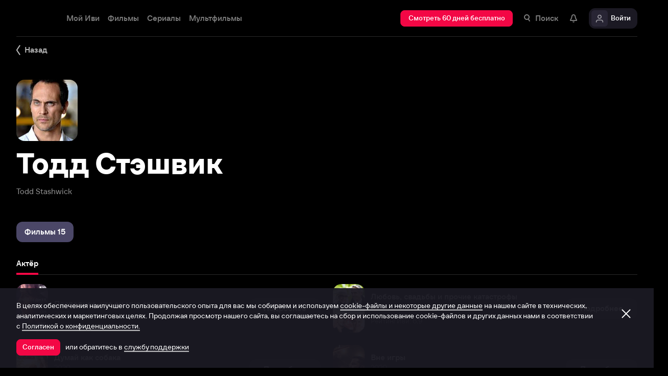

--- FILE ---
content_type: text/css
request_url: https://s3.dfs.ivi.ru/849c829d658baaeff512d766b0db3cce/dist/release_26.01.05_a3786809/esnext/PersonPage.9d3d2f.css
body_size: 17850
content:
@media screen and (min-width:1921px){:root{--columnCount:6;--columnGridCount:8;--personColumnWidth:calc(100%/var(--columnGridCount));--personContentWidth:calc(var(--columnCount)*var(--personColumnWidth))}}body.touch.person .basePage__inner{overflow-y:hidden}.person__backlinkSection{z-index:1;position:relative}@media screen and (min-width:1280px){.person__backlinkSection{width:1216px;margin-left:auto;margin-right:auto}.person__backlinkSection-inner{margin-left:-12px;margin-right:-12px}}@media screen and (min-width:600px) and (max-width:1279px){.person__backlinkSection{width:auto;margin-left:20px;margin-right:20px}}@media screen and (max-width:599px){.person__backlinkSection{width:auto;margin-left:16px;margin-right:16px}}@media screen and (min-width:1280px){.person__backlinkSection{width:1216px;margin-left:auto;margin-right:auto}.person__backlinkSection-inner{margin-left:-12px;margin-right:-12px}}@media screen and (min-width:600px) and (max-width:1279px){.person__backlinkSection{width:auto;margin-left:20px;margin-right:20px}}@media screen and (max-width:599px){.person__backlinkSection{width:auto;margin-left:16px;margin-right:16px}}.person__backlink{box-sizing:border-box;position:relative}@media screen and (min-width:1160px){.person__backlink{width:100%}}@media screen and (min-width:880px) and (max-width:1159px){.person__backlink{width:100%}}@media screen and (min-width:600px) and (max-width:879px){.person__backlink{width:100%}}@media screen and (min-width:512px) and (max-width:599px){.person__backlink{width:100%}}@media screen and (min-width:392px) and (max-width:511px){.person__backlink{width:100%}}@media screen and (max-width:391px){.person__backlink{width:100%}}@media screen and (min-width:600px){.person__backlink{padding-left:12px;padding-right:12px}}@media screen and (min-width:272px) and (max-width:599px){.person__backlink{padding-left:8px;padding-right:8px}}.person__backlink .nbl-simpleControlButton{cursor:pointer;width:120px;padding-left:0}.person .personFilmographyContainer,.person .gallery_personsGallery .gallery__carousel,.person .gallery_personsGallery .gallery__header,.person__personComments,.person__contentColumn{box-sizing:border-box;position:relative}@media screen and (min-width:1160px){.person .personFilmographyContainer,.person .gallery_personsGallery .gallery__carousel,.person .gallery_personsGallery .gallery__header,.person__personComments,.person__contentColumn{width:100%}}@media screen and (min-width:880px) and (max-width:1159px){.person .personFilmographyContainer,.person .gallery_personsGallery .gallery__carousel,.person .gallery_personsGallery .gallery__header,.person__personComments,.person__contentColumn{width:100%}}@media screen and (min-width:600px) and (max-width:879px){.person .personFilmographyContainer,.person .gallery_personsGallery .gallery__carousel,.person .gallery_personsGallery .gallery__header,.person__personComments,.person__contentColumn{width:100%}}@media screen and (min-width:512px) and (max-width:599px){.person .personFilmographyContainer,.person .gallery_personsGallery .gallery__carousel,.person .gallery_personsGallery .gallery__header,.person__personComments,.person__contentColumn{width:100%}}@media screen and (min-width:392px) and (max-width:511px){.person .personFilmographyContainer,.person .gallery_personsGallery .gallery__carousel,.person .gallery_personsGallery .gallery__header,.person__personComments,.person__contentColumn{width:100%}}@media screen and (max-width:391px){.person .personFilmographyContainer,.person .gallery_personsGallery .gallery__carousel,.person .gallery_personsGallery .gallery__header,.person__personComments,.person__contentColumn{width:100%}}@media screen and (min-width:600px){.person .personFilmographyContainer,.person .gallery_personsGallery .gallery__carousel,.person .gallery_personsGallery .gallery__header,.person__personComments,.person__contentColumn{padding-left:12px;padding-right:12px}}@media screen and (min-width:272px) and (max-width:599px){.person .personFilmographyContainer,.person .gallery_personsGallery .gallery__carousel,.person .gallery_personsGallery .gallery__header,.person__personComments,.person__contentColumn{padding-left:8px;padding-right:8px}}@media screen and (min-width:1921px){.person .personFilmographyContainer,.person .gallery_personsGallery .gallery__carousel,.person .gallery_personsGallery .gallery__header,.person__personComments,.person__contentColumn{margin-left:var(--personColumnWidth);width:calc(var(--personContentWidth))}}@media screen and (min-width:600px){.person__personPopulars,.person__personMainFilms,.person__breadCrumbs,.person__personComments,.person__personAnchorLink{margin-top:40px}}@media screen and (min-width:512px) and (max-width:599px){.person__personPopulars,.person__personMainFilms,.person__breadCrumbs,.person__personComments,.person__personAnchorLink{margin-top:32px}}@media screen and (min-width:392px) and (max-width:511px){.person__personPopulars,.person__personMainFilms,.person__breadCrumbs,.person__personComments,.person__personAnchorLink{margin-top:32px}}@media screen and (max-width:391px){.person__personPopulars,.person__personMainFilms,.person__breadCrumbs,.person__personComments,.person__personAnchorLink{margin-top:40px}}.person__personBiography,.person__personFilmography{margin-top:32px}.person .gallery_personsGallery .gallery__carousel{margin-top:0}@media screen and (max-width:511px){.person .gallery_personsGallery .gallery__carousel .ivi-carousel-item{width:33.3333%}}@media screen and (min-width:1160px){.person .gallery_personsGallery .gallery__carousel .ivi-carousel-item{width:16.6667%}}@media screen and (min-width:880px) and (max-width:1159px){.person .gallery_personsGallery .gallery__carousel .ivi-carousel-item{width:16.6667%}}@media screen and (min-width:600px) and (max-width:879px){.person .gallery_personsGallery .gallery__carousel .ivi-carousel-item{width:25%}}@media screen{.person .gallery_personsGallery .gallery__carousel{padding-left:0;padding-right:0}}.person__breadCrumbs>.person__breadCrumbs{margin-top:0}.person__breadCrumbs{justify-content:center;display:flex}body.touch .person__breadCrumbs{display:none}@media screen and (min-width:600px){body:not(.touch).person .person__pageSection:last-child:not(:first-child){padding-bottom:40px}}@media screen and (min-width:272px) and (max-width:599px){body:not(.touch).person .person__pageSection:last-child:not(:first-child){padding-bottom:60px}}@media screen and (min-width:600px){body:not(.touch).person .person__pageSection:last-child:not(:first-child){padding-bottom:40px}}@media screen and (min-width:272px) and (max-width:599px){body:not(.touch).person .person__pageSection:last-child:not(:first-child){padding-bottom:60px}}body.touch.person .person__pageSection:last-child:not(:first-child){padding-bottom:40px}@media screen and (min-width:600px){.pageSection__container{padding-top:24px;padding-bottom:24px}}@media screen and (min-width:272px) and (max-width:599px){.pageSection__container{padding-top:16px;padding-bottom:16px}}@media screen and (min-width:600px){body:not(.touch) .pageSection:last-child:not(:first-child){padding-bottom:80px}}@media screen and (min-width:1160px){body:not(.touch) .pageSection_copyrightSection .pageSection__container{padding-top:0!important}}@media screen and (min-width:1280px){.pageSection__container{width:1216px;margin-left:auto;margin-right:auto}.pageSection__container-inner{margin-left:-12px;margin-right:-12px}}@media screen and (min-width:600px) and (max-width:1279px){.pageSection__container{width:auto;margin-left:20px;margin-right:20px}}@media screen and (max-width:599px){.pageSection__container{width:auto;margin-left:16px;margin-right:16px}}@media screen and (min-width:1280px){.pageSection__container{width:1216px;margin-left:auto;margin-right:auto}.pageSection__container-inner{margin-left:-12px;margin-right:-12px}}@media screen and (min-width:600px) and (max-width:1279px){.pageSection__container{width:auto;margin-left:20px;margin-right:20px}}@media screen and (max-width:599px){.pageSection__container{width:auto;margin-left:16px;margin-right:16px}}@media screen and (min-width:600px){.pageSection_bottom .pageSection__container{padding-top:16px;padding-bottom:48px}}@media screen and (min-width:272px) and (max-width:599px){.pageSection_bottom .pageSection__container{padding-top:8px;padding-bottom:40px}}.pageSection_collapsed.home__pageSection .pageSection__container{transition:all .5s;padding-top:0!important;padding-bottom:0!important}@media screen and (min-width:600px){.pageSection_vastGap .pageSection__container{padding-top:32px;padding-bottom:32px}}@media screen and (min-width:272px) and (max-width:599px){.pageSection_vastGap .pageSection__container{padding-top:24px;padding-bottom:24px}}.pageSection_tvchannel_control .clientPage__promoLink{box-sizing:border-box;display:flex}@media screen and (min-width:1160px){.pageSection_tvchannel_control .clientPage__promoLink{width:100%}}@media screen and (min-width:1020px) and (max-width:1159px){.pageSection_tvchannel_control .clientPage__promoLink{width:100%}}@media screen and (min-width:880px) and (max-width:1019px){.pageSection_tvchannel_control .clientPage__promoLink{width:100%}}@media screen and (min-width:740px) and (max-width:879px){.pageSection_tvchannel_control .clientPage__promoLink{width:100%}}@media screen and (min-width:600px) and (max-width:739px){.pageSection_tvchannel_control .clientPage__promoLink{width:100%}}@media screen and (min-width:512px) and (max-width:599px){.pageSection_tvchannel_control .clientPage__promoLink{width:100%}}@media screen and (min-width:392px) and (max-width:511px){.pageSection_tvchannel_control .clientPage__promoLink{width:100%}}@media screen and (max-width:391px){.pageSection_tvchannel_control .clientPage__promoLink{width:100%}}@media screen and (min-width:600px){.pageSection_tvchannel_control .clientPage__promoLink{padding-left:12px;padding-right:12px}}@media screen and (max-width:599px){.pageSection_tvchannel_control .clientPage__promoLink{padding-left:8px;padding-right:8px}}@media screen and (min-width:512px){.pageSection_tvchannel_control .clientPage__promoLink{justify-content:space-between;align-items:center}}@media screen and (max-width:511px){.pageSection_tvchannel_control .clientPage__promoLink{flex-direction:column-reverse;align-items:flex-end}.pageSection_tvchannel_control .clientPage__promoLink>:not(:first-child){margin-bottom:12px}}.pageSection_tvchannel_control .clientPage__promoLink .nbl-simpleControlButton{height:auto;padding:0}.pageSection:not(.pageSection_grow){flex-shrink:0}.pageSection__container{position:relative}@media screen and (min-width:1280px){.pageSection__container{width:1216px;margin-left:auto;margin-right:auto}.pageSection__container-inner{margin-left:-12px;margin-right:-12px}}@media screen and (min-width:600px) and (max-width:1279px){.pageSection__container{width:auto;margin-left:20px;margin-right:20px}}@media screen and (max-width:599px){.pageSection__container{width:auto;margin-left:16px;margin-right:16px}}@media screen and (min-width:1280px){.pageSection__container{width:1216px;margin-left:auto;margin-right:auto}.pageSection__container-inner{margin-left:-12px;margin-right:-12px}}@media screen and (min-width:600px) and (max-width:1279px){.pageSection__container{width:auto;margin-left:20px;margin-right:20px}}@media screen and (max-width:599px){.pageSection__container{width:auto;margin-left:16px;margin-right:16px}}@media screen and (min-width:600px){.pageSection__container{padding-top:24px;padding-bottom:24px}}@media screen and (min-width:272px) and (max-width:599px){.pageSection__container{padding-top:16px;padding-bottom:16px}}@media screen and (min-width:600px){body:not(.touch) .pageSection:last-child:not(:first-child){padding-bottom:80px}}.pageSection_copyrightSection .pageSection__container{padding-bottom:0!important}@media screen and (min-width:1160px){body:not(.touch) .pageSection_copyrightSection .pageSection__container{padding-top:0!important}}.pageSection_grow{flex:1 0 auto}.pageSection_bottom{margin-top:auto}@media screen and (min-width:600px){.pageSection_bottom .pageSection__container{padding-top:16px;padding-bottom:48px}}@media screen and (min-width:272px) and (max-width:599px){.pageSection_bottom .pageSection__container{padding-top:8px;padding-bottom:40px}}.pageSection_dark{background-color:#07050e;transform:translateZ(0)}.pageSection_dark:not(.pageSection_expanding):last-child{flex-grow:1}.pageSection_expanding{will-change:height;background-clip:content-box;transition:height .5s;overflow:hidden}.pageSection_expanding .pageSection__container{opacity:1;transition:opacity .5s .2s;position:relative}.pageSection_collapsed{transition:opacity .5s .5s}.profileSubsManagement__pageSection.pageSection_collapsed{transition:height .5s}.profileSubsManagement__pageSection.pageSection_collapsed .pageSection__container{opacity:0;transition:opacity .5s}.pageSection_collapsed .gallery .slick-slide,.pageSection_collapsed .clause{transition:all .5s;height:0!important}.pageSection_present .pageSection__container-inner{flex-wrap:wrap;display:flex}@media screen and (min-width:600px){.pageSection_vastGap .pageSection__container{padding-top:32px;padding-bottom:32px}}@media screen and (min-width:272px) and (max-width:599px){.pageSection_vastGap .pageSection__container{padding-top:24px;padding-bottom:24px}}.pageSection_noGap .pageSection__container{padding-top:0;padding-bottom:0}.pageSection.fade-enter{opacity:0;transform:translateY(100px)}.pageSection.fade-enter-active,.pageSection.fade-exit{opacity:1;transform:translateY(0)}.pageSection.fade-exit-active{opacity:0;transform:translateY(100px)}.pageSection.fade-enter,.pageSection.fade-exit{transition:opacity .5s,transform .5s}.pageSection_tvchannel_control .tvPlusPage__promoLink{box-sizing:border-box;display:flex}@media screen and (min-width:1160px){.pageSection_tvchannel_control .tvPlusPage__promoLink{width:100%}}@media screen and (min-width:1020px) and (max-width:1159px){.pageSection_tvchannel_control .tvPlusPage__promoLink{width:100%}}@media screen and (min-width:880px) and (max-width:1019px){.pageSection_tvchannel_control .tvPlusPage__promoLink{width:100%}}@media screen and (min-width:740px) and (max-width:879px){.pageSection_tvchannel_control .tvPlusPage__promoLink{width:100%}}@media screen and (min-width:600px) and (max-width:739px){.pageSection_tvchannel_control .tvPlusPage__promoLink{width:100%}}@media screen and (min-width:512px) and (max-width:599px){.pageSection_tvchannel_control .tvPlusPage__promoLink{width:100%}}@media screen and (min-width:392px) and (max-width:511px){.pageSection_tvchannel_control .tvPlusPage__promoLink{width:100%}}@media screen and (max-width:391px){.pageSection_tvchannel_control .tvPlusPage__promoLink{width:100%}}@media screen and (min-width:600px){.pageSection_tvchannel_control .tvPlusPage__promoLink{padding-left:12px;padding-right:12px}}@media screen and (max-width:599px){.pageSection_tvchannel_control .tvPlusPage__promoLink{padding-left:8px;padding-right:8px}}@media screen and (min-width:512px){.pageSection_tvchannel_control .tvPlusPage__promoLink{justify-content:space-between;align-items:center}}@media screen and (max-width:511px){.pageSection_tvchannel_control .tvPlusPage__promoLink{flex-direction:column-reverse;align-items:flex-end}.pageSection_tvchannel_control .tvPlusPage__promoLink>:not(:first-child){margin-bottom:12px}}.pageSection_tvchannel_control .tvPlusPage__promoLink .nbl-simpleControlButton{height:auto;padding:0}.breadCrumbs{flex-wrap:wrap;gap:3px 0;display:flex}.breadCrumbs__item{white-space:nowrap}.breadCrumbs_modern .breadCrumbs__item+.breadCrumbs__item:before{content:"";background-color:#ffffff8f;border-radius:50%;width:2px;height:2px;margin-bottom:3px;margin-left:7px;margin-right:7px;display:inline-block}.breadCrumbs_modern .breadCrumbs__item .nbl-link{font-size:15px;font-style:normal;font-weight:500;line-height:20px}.breadCrumbs_modern .breadCrumbs__item:last-child:not(:first-child) .nbl-link{pointer-events:none}.personImage__figurePerson{background-position:50% 0;background-repeat:no-repeat;position:fixed;top:0;left:0;right:0}@media screen and (max-width:1159px){.personImage__figurePerson{background-size:cover}}@media screen and (min-width:1160px) and (max-width:1920px){.personImage__figurePerson{background-size:contain}}@media screen and (min-width:1921px){.personImage__figurePerson{background-size:var(--personContentWidth)auto}}@media screen and (min-width:1160px){.personImage__figurePerson{height:1080px}}@media screen and (min-width:880px) and (max-width:1159px){.personImage__figurePerson{height:720px}}@media screen and (min-width:600px) and (max-width:879px){.personImage__figurePerson{height:720px}}@media screen and (min-width:512px) and (max-width:599px){.personImage__figurePerson{height:640px}}@media screen and (min-width:392px) and (max-width:511px){.personImage__figurePerson{height:540px}}@media screen and (max-width:391px){.personImage__figurePerson{height:480px}}.personImage__gradient{background-image:linear-gradient(#0000 40%,#000 100%);position:absolute;top:0;left:0;right:0}@media screen and (min-width:880px) and (max-width:1159px){.personImage__gradient{height:720px}}@media screen and (min-width:600px) and (max-width:879px){.personImage__gradient{height:720px}}@media screen and (min-width:512px) and (max-width:599px){.personImage__gradient{height:640px}}@media screen and (min-width:392px) and (max-width:511px){.personImage__gradient{height:540px}}@media screen and (max-width:391px){.personImage__gradient{height:480px}}@media screen and (min-width:1160px){.personImage__gradient{background-image:linear-gradient(0deg,#000 0,#0000 320px 100%)}}@media screen and (min-width:1160px) and (max-width:1920px){.personImage__gradient{height:calc(20.8vw + 232px)}}@media screen and (min-width:1921px){.personImage__gradient{height:840px}.personImage__gradient:after,.personImage__gradient:before{content:"";width:320px;position:absolute;top:0;bottom:0}.personImage__gradient:after{background:linear-gradient(270deg,#000 0%,#0000 100%);margin-right:-960px;position:absolute;right:50%}.personImage__gradient:before{background:linear-gradient(90deg,#000 0%,#0000 100%);margin-left:-960px;left:50%}}.personImage__bg{background-color:#000;position:absolute;bottom:0;left:0;right:0}@media screen and (min-width:880px) and (max-width:1159px){.personImage__bg{top:720px}}@media screen and (min-width:600px) and (max-width:879px){.personImage__bg{top:720px}}@media screen and (min-width:512px) and (max-width:599px){.personImage__bg{top:640px}}@media screen and (min-width:392px) and (max-width:511px){.personImage__bg{top:540px}}@media screen and (max-width:391px){.personImage__bg{top:480px}}@media screen and (min-width:1160px) and (max-width:1920px){.personImage__bg{top:calc(20.8vw + 232px)}}@media screen and (min-width:1921px){.personImage__bg{top:840px}}.clause__title{color:#fff}@media screen and (min-width:272px) and (max-width:599px){.clause__title{font-size:15px;font-style:normal;font-weight:700;line-height:20px}}@media screen and (min-width:600px){.clause__title{font-size:20px;font-style:normal;font-weight:700;line-height:24px}}.clause__title+.clause__text{margin-top:12px}.clause__header{color:#fff;align-items:baseline;display:flex}.clause__header+.clause__text{margin-top:12px}.clause__toggle{color:#ffffff8f;cursor:pointer;font-size:15px;font-style:normal;font-weight:500;line-height:22px;transition-property:transform,color;transition-duration:.4s}.clause__toggle:hover{color:#fff;transition-duration:80ms}.clause .clause__toggle{cursor:pointer;margin-top:8px;display:inline-block}.clause__text{font-size:15px;font-style:normal;font-weight:400;line-height:22px}.clause__text p,.clause__text li,.clause__text div{font-size:inherit;line-height:inherit;font-weight:inherit;font-style:inherit}.clause__text p+p,.clause__text ol+p,.clause__text ul+p,.clause__text p+ol,.clause__text ol+ol,.clause__text ul+ol,.clause__text p+ul,.clause__text ol+ul,.clause__text ul+ul,.clause__text:not(.is-truncated) li+li{margin-top:8px}.clause__text:not(.is-truncated) .clause__bottomComponent{display:block}.clause__text li{margin-left:12px;padding-left:16px;position:relative}.clause__text li:before{content:"";background-color:#ffffff8f;border-radius:50%;width:6px;height:6px;position:absolute;top:10px;left:0}.clause__text.is-truncated li+li{margin-top:0}.clause__text.is-truncated .clause__bottomComponent{display:none}.clause__text.is-truncated .clause__text-inner{-webkit-line-clamp:3;text-overflow:ellipsis;text-overflow:-o-ellipsis-lastline;-webkit-box-orient:vertical;display:-webkit-box;overflow:hidden}.clause__text.is-truncated .clause__text-inner.hidden-children>:not(:first-child){display:none}@media screen and (orientation:landscape){body.iphonex .clause__text ol,body.iphonex .clause__text ul{margin-left:20px}}.clause__text-inner{color:#ffffffb8}.personHeader{flex-direction:column;display:flex}.personHeader__alternate{color:#ffffff8f;font-size:15px;font-style:normal;font-weight:400;line-height:22px}.personHeader__title{word-wrap:break-word;color:#fff}@media screen and (min-width:600px){.personHeader__title{font-size:56px;font-style:normal;font-weight:700;line-height:56px}}@media screen and (min-width:272px) and (max-width:599px){.personHeader__title{font-size:40px;font-style:normal;font-weight:700;line-height:44px}}.personHeader__story{margin-top:16px}@media screen and (min-width:1160px) and (max-width:1920px){.personHeader__story{width:60%}}@media screen and (min-width:1921px){.personHeader__story{width:60%}}.personHeader__story .clause .clause__text.is-truncated .clause__text-inner{-webkit-line-clamp:2;text-overflow:ellipsis;text-overflow:-o-ellipsis-lastline;-webkit-box-orient:vertical;display:-webkit-box;overflow:hidden}.personHeader__clause.clause{color:#ffffffe0}.personHeader__clause.clause .clause__toggle{margin-top:6px;font-size:15px;font-style:normal;font-weight:400;line-height:22px}.personHeader__clause.clause .clause__toggle:not(:hover):not(:active),body.touch .personHeader__clause.clause .clause__toggle:hover:not(:active),body.touch .personHeader__clause.clause .clause__toggle:hover:not(:active){color:#ffffff8f;transition-duration:.4s}body:not(.touch) .personHeader__clause.clause .clause__toggle:hover:not(:active){color:#fff;transition-duration:80ms}.personHeader__clause.clause .clause__toggle:active{color:#ffffffe0;transition-duration:80ms}@media screen and (min-width:512px) and (max-width:599px){.personHeader_hasBgImage{padding-top:360px}}@media screen and (min-width:392px) and (max-width:511px){.personHeader_hasBgImage{padding-top:320px}}@media screen and (max-width:391px){.personHeader_hasBgImage{padding-top:300px}}@media screen and (min-width:600px) and (max-width:1159px){.personHeader_hasBgImage{padding-top:360px}}@media screen and (min-width:1160px) and (max-width:1920px){.personHeader_hasBgImage{padding-top:20.8vw}}@media screen and (min-width:1921px){.personHeader_hasBgImage{padding-top:400px}}.personHeader_hasBgImage .personHeader__title{margin-top:16px}@media screen and (max-width:879px){.personHeader_hasPosterImage{padding-top:80px}}@media screen and (min-width:880px){.personHeader_hasPosterImage{padding-top:32px}}.personHeader_hasPosterImage .personHeader__figure{order:-2;width:120px;height:120px;margin-bottom:16px}.personHeader_hasPosterImage .personHeader__figure .nbl-poster{cursor:auto}.personHeader_hasPosterImage .personHeader__figure .nbl-poster__imagePersonWrapper,.personHeader_hasPosterImage .personHeader__figure .nbl-poster__image{border-radius:16px}.personHeader_hasPosterImage .personHeader__title{order:-1}.personHeader_hasPosterImage .personHeader__alternate{margin-top:16px}.ivi-carousel{width:100%;display:flex}.ivi-carousel-viewport{align-self:flex-start;width:100%;display:block}.ivi-carousel-container{white-space:nowrap;-ms-overflow-style:none;scrollbar-width:none;margin-top:-24px;margin-bottom:-24px;padding-top:24px;padding-bottom:24px;overflow-x:scroll}.ivi-carousel-container .gallery__item{margin-bottom:0}body:not(.touch) .ivi-carousel-container{margin-left:-12px;margin-right:-12px;padding-left:12px;padding-right:12px}body.touch .ivi-carousel-container{margin-left:-1000px;margin-right:-1000px;padding-left:1000px;padding-right:1000px}body.touch .ivi-carousel-container.isFirefoxMobileBrowser{margin-left:-12px;margin-right:-12px;padding-left:12px;padding-right:12px}.ivi-carousel__promoMod .ivi-carousel-container{touch-action:pan-y}.ivi-carousel .shield-image{display:block}.ivi-carousel-container::-webkit-scrollbar{display:none}.ivi-carousel-item{vertical-align:top;white-space:initial;display:inline-block}.ivi-carousel-item:not(.isActive) .promoSlider__bgImage[data-stub=true]{width:100%}.ivi-carousel.not-init .xArrowButton{display:none}.ivi-carousel.not-init .ivi-carousel__promoMod .ivi-carousel-container{white-space:nowrap;-ms-overflow-style:none;scrollbar-width:none;margin-top:-24px;margin-bottom:-24px;padding-top:24px;padding-bottom:24px;overflow-x:scroll}body:not(.touch) .ivi-carousel.not-init .ivi-carousel__promoMod .ivi-carousel-container{margin-left:-12px;margin-right:-12px;padding-left:12px;padding-right:12px}body.touch .ivi-carousel.not-init .ivi-carousel__promoMod .ivi-carousel-container{margin-left:-1000px;margin-right:-1000px;padding-left:1000px;padding-right:1000px}body.touch .ivi-carousel.not-init .ivi-carousel__promoMod .ivi-carousel-container.isFirefoxMobileBrowser{margin-left:-12px;margin-right:-12px;padding-left:12px;padding-right:12px}.ivi-carousel.not-init .ivi-carousel__promoMod .ivi-carousel-container .ivi-carousel-item{vertical-align:top;white-space:normal;width:100%;padding-right:16px;display:inline-block}.ivi-carousel.not-init .ivi-carousel-viewport:not(.ivi-carousel__promoMod) .ivi-carousel-container{white-space:nowrap;margin-top:0;margin-bottom:0;margin-left:0;padding:0;display:flex;overflow-x:hidden}@media screen and (min-width:600px){body.touch .ivi-carousel.not-init .ivi-carousel-viewport:not(.ivi-carousel__promoMod) .ivi-carousel-container{margin-right:-1024px}}@media screen and (min-width:272px) and (max-width:599px){body.touch .ivi-carousel.not-init .ivi-carousel-viewport:not(.ivi-carousel__promoMod) .ivi-carousel-container{margin-right:-1016px}}body.touch .ivi-carousel.not-init .ivi-carousel-viewport:not(.ivi-carousel__promoMod) .ivi-carousel-container{margin-left:-1000px;padding-left:1000px;padding-right:1000px}@media screen and (min-width:600px){body.touch .ivi-carousel.not-init .ivi-carousel-viewport:not(.ivi-carousel__promoMod) .ivi-carousel-container{margin-right:-1024px}}@media screen and (min-width:272px) and (max-width:599px){body.touch .ivi-carousel.not-init .ivi-carousel-viewport:not(.ivi-carousel__promoMod) .ivi-carousel-container{margin-right:-1016px}}@media screen and (min-width:600px){body:not(.touch) .ivi-carousel.not-init .ivi-carousel-viewport:not(.ivi-carousel__promoMod) .ivi-carousel-container{margin-right:-24px}}@media screen and (min-width:272px) and (max-width:599px){body:not(.touch) .ivi-carousel.not-init .ivi-carousel-viewport:not(.ivi-carousel__promoMod) .ivi-carousel-container{margin-right:-16px}}@media screen and (min-width:600px){body:not(.touch) .ivi-carousel.not-init .ivi-carousel-viewport:not(.ivi-carousel__promoMod) .ivi-carousel-container{margin-right:-24px}}@media screen and (min-width:272px) and (max-width:599px){body:not(.touch) .ivi-carousel.not-init .ivi-carousel-viewport:not(.ivi-carousel__promoMod) .ivi-carousel-container{margin-right:-16px}}.ivi-carousel.not-init .ivi-carousel-viewport:not(.ivi-carousel__promoMod) .ivi-carousel-container .ivi-carousel-item{vertical-align:top;flex-shrink:0;padding-left:0;display:inline-block;box-sizing:border-box!important}@media screen and (min-width:600px){.ivi-carousel.not-init .ivi-carousel-viewport:not(.ivi-carousel__promoMod) .ivi-carousel-container .ivi-carousel-item{padding-right:24px}}@media screen and (min-width:272px) and (max-width:599px){.ivi-carousel.not-init .ivi-carousel-viewport:not(.ivi-carousel__promoMod) .ivi-carousel-container .ivi-carousel-item{margin-bottom:0;padding-right:16px}}@media screen and (min-width:600px){.ivi-carousel.not-init .ivi-carousel-viewport:not(.ivi-carousel__promoMod) .ivi-carousel-container .ivi-carousel-item{margin-bottom:0}}@media screen and (min-width:272px) and (max-width:599px){.nbl-xArrowButton{position:relative}.nbl-xArrowButton .nbl-xArrowButton__container{cursor:pointer;min-width:24px;height:100%;position:relative}.nbl-xArrowButton .nbl-xArrowButton__nbl-graphic{width:8px;height:20px;margin-top:-10px;position:absolute;top:50%}.nbl-xArrowButton:not(:hover):not(:active) .nbl-xArrowButton__nbl-graphic,body.touch .nbl-xArrowButton:hover:not(:active) .nbl-xArrowButton__nbl-graphic{opacity:.72;transition-duration:.2s;transform:scale(1)}body:not(.touch) .nbl-xArrowButton:hover:not(:active) .nbl-xArrowButton__nbl-graphic{opacity:1;transition-duration:.2s;transform:scale(1.04)}body:not(.touch) .nbl-xArrowButton:active .nbl-xArrowButton__nbl-graphic,body.touch .nbl-xArrowButton:active .nbl-xArrowButton__nbl-graphic{opacity:.56;transition-duration:.2s;transform:scale(1)}}@media screen and (min-width:600px){.nbl-xArrowButton{position:relative}.nbl-xArrowButton .nbl-xArrowButton__container{cursor:pointer;min-width:32px;height:100%;position:relative}.nbl-xArrowButton .nbl-xArrowButton__nbl-graphic{width:12px;height:32px;margin-top:-16px;position:absolute;top:50%}.nbl-xArrowButton:not(:hover):not(:active) .nbl-xArrowButton__nbl-graphic,body.touch .nbl-xArrowButton:hover:not(:active) .nbl-xArrowButton__nbl-graphic{opacity:.72;transition-duration:.2s;transform:scale(1)}body:not(.touch) .nbl-xArrowButton:hover:not(:active) .nbl-xArrowButton__nbl-graphic{opacity:1;transition-duration:.2s;transform:scale(1.04)}body:not(.touch) .nbl-xArrowButton:active .nbl-xArrowButton__nbl-graphic,body.touch .nbl-xArrowButton:active .nbl-xArrowButton__nbl-graphic{opacity:.56;transition-duration:.2s;transform:scale(1)}}@media screen and (min-width:272px) and (max-width:599px){.nbl-xArrowButton_direction_left{width:52px;padding-left:0;padding-right:0}.nbl-xArrowButton_direction_left .nbl-xArrowButton__nbl-graphic{background-image:url(https://solea-parent.dfs.ivi.ru/graphic/ffffff,ffffff/arrowLeft_8x20.svg);right:8px}}@media screen and (min-width:600px){.nbl-xArrowButton_direction_left{width:52px;padding-left:0;padding-right:0}.nbl-xArrowButton_direction_left .nbl-xArrowButton__nbl-graphic{background-image:url(https://solea-parent.dfs.ivi.ru/graphic/ffffff,ffffff/arrowLeft_12x32.svg);right:8px}}@media screen and (min-width:272px) and (max-width:599px){.nbl-xArrowButton_direction_right{width:52px;padding-left:0;padding-right:0}.nbl-xArrowButton_direction_right .nbl-xArrowButton__nbl-graphic{background-image:url(https://solea-parent.dfs.ivi.ru/graphic/ffffff,ffffff/arrowRight_8x20.svg);left:8px}}@media screen and (min-width:600px){.nbl-xArrowButton_direction_right{width:52px;padding-left:0;padding-right:0}.nbl-xArrowButton_direction_right .nbl-xArrowButton__nbl-graphic{background-image:url(https://solea-parent.dfs.ivi.ru/graphic/ffffff,ffffff/arrowRight_12x32.svg);left:8px}}.gallery{position:relative}.gallery__blockHeader{box-sizing:border-box;font-size:0;line-height:0}@media screen and (min-width:1160px){.gallery__blockHeader{width:100%}}@media screen and (min-width:1020px) and (max-width:1159px){.gallery__blockHeader{width:100%}}@media screen and (min-width:880px) and (max-width:1019px){.gallery__blockHeader{width:100%}}@media screen and (min-width:740px) and (max-width:879px){.gallery__blockHeader{width:100%}}@media screen and (min-width:600px) and (max-width:739px){.gallery__blockHeader{width:100%}}@media screen and (min-width:512px) and (max-width:599px){.gallery__blockHeader{width:100%}}@media screen and (min-width:392px) and (max-width:511px){.gallery__blockHeader{width:100%}}@media screen and (max-width:391px){.gallery__blockHeader{width:100%}}@media screen and (min-width:600px){.gallery__blockHeader{padding-left:12px;padding-right:12px}}@media screen and (max-width:599px){.gallery__blockHeader{padding-left:8px;padding-right:8px}}@media screen and (min-width:600px){.gallery__blockHeader{margin-bottom:24px}}@media screen and (min-width:272px) and (max-width:599px){.gallery__blockHeader{margin-bottom:16px}}@media screen and (min-width:600px){.gallery__blockHeader+.gallery__carousel{margin-top:24px}}@media screen and (min-width:272px) and (max-width:599px){.gallery__blockHeader+.gallery__carousel{margin-top:16px}}.gallery__header{color:#fff;-webkit-line-clamp:2;text-overflow:ellipsis;text-overflow:-o-ellipsis-lastline;box-sizing:border-box;-webkit-box-orient:vertical;margin-bottom:16px;transition:padding-right .4s;display:-webkit-box;overflow:hidden}@media screen and (min-width:272px) and (max-width:599px){.gallery__header{font-size:20px;font-style:normal;font-weight:700;line-height:24px}}@media screen and (min-width:600px){.gallery__header{font-size:24px;font-style:normal;font-weight:700;line-height:28px}}@media screen and (min-width:1160px){.gallery__header{width:100%}}@media screen and (min-width:1020px) and (max-width:1159px){.gallery__header{width:100%}}@media screen and (min-width:880px) and (max-width:1019px){.gallery__header{width:100%}}@media screen and (min-width:740px) and (max-width:879px){.gallery__header{width:100%}}@media screen and (min-width:600px) and (max-width:739px){.gallery__header{width:100%}}@media screen and (min-width:512px) and (max-width:599px){.gallery__header{width:100%}}@media screen and (min-width:392px) and (max-width:511px){.gallery__header{width:100%}}@media screen and (max-width:391px){.gallery__header{width:100%}}@media screen and (min-width:600px){.gallery__header{padding-left:12px;padding-right:12px}}@media screen and (max-width:599px){.gallery__header{padding-left:8px;padding-right:8px}}@media screen and (min-width:272px) and (max-width:599px){.gallery__header+.gallery__carousel{margin-top:16px}}@media screen and (min-width:600px){.gallery__header+.gallery__carousel{margin-top:24px}}.gallery__header+.gallery__subHeader,.gallery__header+.gallery__subtitle{margin-top:-12px}.gallery__subHeader,.gallery__subtitle{box-sizing:border-box;color:#ffffff8f}@media screen and (min-width:1160px){.gallery__subHeader,.gallery__subtitle{width:100%}}@media screen and (min-width:1020px) and (max-width:1159px){.gallery__subHeader,.gallery__subtitle{width:100%}}@media screen and (min-width:880px) and (max-width:1019px){.gallery__subHeader,.gallery__subtitle{width:100%}}@media screen and (min-width:740px) and (max-width:879px){.gallery__subHeader,.gallery__subtitle{width:100%}}@media screen and (min-width:600px) and (max-width:739px){.gallery__subHeader,.gallery__subtitle{width:100%}}@media screen and (min-width:512px) and (max-width:599px){.gallery__subHeader,.gallery__subtitle{width:100%}}@media screen and (min-width:392px) and (max-width:511px){.gallery__subHeader,.gallery__subtitle{width:100%}}@media screen and (max-width:391px){.gallery__subHeader,.gallery__subtitle{width:100%}}@media screen and (min-width:600px){.gallery__subHeader,.gallery__subtitle{padding-left:12px;padding-right:12px}}@media screen and (max-width:599px){.gallery__subHeader,.gallery__subtitle{padding-left:8px;padding-right:8px}}@media screen and (min-width:600px){.gallery__subHeader+.gallery__carousel,.gallery__subtitle+.gallery__carousel{margin-top:24px}}@media screen and (min-width:272px) and (max-width:599px){.gallery__subHeader+.gallery__carousel,.gallery__subtitle+.gallery__carousel{margin-top:16px}}.gallery__subHeader{white-space:nowrap;text-overflow:ellipsis;font-size:13px;font-style:normal;font-weight:400;line-height:16px;overflow:hidden}.gallery__subtitle{-webkit-line-clamp:2;text-overflow:ellipsis;text-overflow:-o-ellipsis-lastline;-webkit-box-orient:vertical;display:-webkit-box;overflow:hidden}@media screen and (min-width:600px){.gallery__subtitle{font-size:15px;font-style:normal;font-weight:400;line-height:22px}}@media screen and (min-width:272px) and (max-width:599px){.gallery__subtitle{font-size:13px;font-style:normal;font-weight:400;line-height:16px}}.gallery__item{box-sizing:border-box}@media screen and (min-width:272px) and (max-width:599px){.gallery__item{margin-bottom:16px}}@media screen and (min-width:600px){.gallery__item{margin-bottom:24px}}.gallery__item.gallery__item_virtual{margin-bottom:0}@media screen and (min-width:272px) and (max-width:599px){.gallery__item.gallery__item_virtual{padding-bottom:16px}}@media screen and (min-width:600px){.gallery__item.gallery__item_virtual{padding-bottom:24px}}.gallery__item_more{white-space:normal}.gallery__item .nbl-slimPosterBlock .nbl-slimPosterBlock__extra{-webkit-backface-visibility:hidden;backface-visibility:hidden}.gallery__list{flex-wrap:wrap;display:flex}@media screen and (min-width:272px) and (max-width:599px){.gallery__list{margin-bottom:-16px}}@media screen and (min-width:600px){.gallery__list{margin-bottom:-24px}}.gallery__list_slimPosterBlock.gallery__list_type_person .gallery__item,.gallery__list_slimPosterBlock.gallery__list_type_poster .gallery__item{box-sizing:border-box}@media screen and (min-width:1272px){.gallery__list_slimPosterBlock.gallery__list_type_person .gallery__item,.gallery__list_slimPosterBlock.gallery__list_type_poster .gallery__item{width:14.2857%}}@media screen and (min-width:1096px) and (max-width:1271px){.gallery__list_slimPosterBlock.gallery__list_type_person .gallery__item,.gallery__list_slimPosterBlock.gallery__list_type_poster .gallery__item{width:16.6667%}}@media screen and (min-width:920px) and (max-width:1095px){.gallery__list_slimPosterBlock.gallery__list_type_person .gallery__item,.gallery__list_slimPosterBlock.gallery__list_type_poster .gallery__item{width:20%}}@media screen and (min-width:744px) and (max-width:919px){.gallery__list_slimPosterBlock.gallery__list_type_person .gallery__item,.gallery__list_slimPosterBlock.gallery__list_type_poster .gallery__item{width:25%}}@media screen and (min-width:600px) and (max-width:743px){.gallery__list_slimPosterBlock.gallery__list_type_person .gallery__item,.gallery__list_slimPosterBlock.gallery__list_type_poster .gallery__item{width:33.3333%}}@media screen and (min-width:512px) and (max-width:599px){.gallery__list_slimPosterBlock.gallery__list_type_person .gallery__item,.gallery__list_slimPosterBlock.gallery__list_type_poster .gallery__item{width:25%}}@media screen and (min-width:392px) and (max-width:511px){.gallery__list_slimPosterBlock.gallery__list_type_person .gallery__item,.gallery__list_slimPosterBlock.gallery__list_type_poster .gallery__item{width:33.3333%}}@media screen and (max-width:391px){.gallery__list_slimPosterBlock.gallery__list_type_person .gallery__item,.gallery__list_slimPosterBlock.gallery__list_type_poster .gallery__item{width:50%}}@media screen and (min-width:600px){.gallery__list_slimPosterBlock.gallery__list_type_person .gallery__item,.gallery__list_slimPosterBlock.gallery__list_type_poster .gallery__item{padding-left:12px;padding-right:12px}}@media screen and (min-width:272px) and (max-width:599px){.gallery__list_slimPosterBlock.gallery__list_type_person .gallery__item,.gallery__list_slimPosterBlock.gallery__list_type_poster .gallery__item{padding-left:8px;padding-right:8px}}.gallery__list_slimPosterBlock.gallery__list_type_miniPromo .gallery__item,.gallery__list_slimPosterBlock.gallery__list_type_broadcastThumb .gallery__item{box-sizing:border-box}@media screen and (min-width:1160px){.gallery__list_slimPosterBlock.gallery__list_type_miniPromo .gallery__item,.gallery__list_slimPosterBlock.gallery__list_type_broadcastThumb .gallery__item{width:25%}}@media screen and (min-width:880px) and (max-width:1159px){.gallery__list_slimPosterBlock.gallery__list_type_miniPromo .gallery__item,.gallery__list_slimPosterBlock.gallery__list_type_broadcastThumb .gallery__item{width:33.3333%}}@media screen and (min-width:600px) and (max-width:879px){.gallery__list_slimPosterBlock.gallery__list_type_miniPromo .gallery__item,.gallery__list_slimPosterBlock.gallery__list_type_broadcastThumb .gallery__item{width:50%}}@media screen and (min-width:512px) and (max-width:599px){.gallery__list_slimPosterBlock.gallery__list_type_miniPromo .gallery__item,.gallery__list_slimPosterBlock.gallery__list_type_broadcastThumb .gallery__item{width:50%}}@media screen and (min-width:392px) and (max-width:511px){.gallery__list_slimPosterBlock.gallery__list_type_miniPromo .gallery__item,.gallery__list_slimPosterBlock.gallery__list_type_broadcastThumb .gallery__item{width:100%}}@media screen and (max-width:391px){.gallery__list_slimPosterBlock.gallery__list_type_miniPromo .gallery__item,.gallery__list_slimPosterBlock.gallery__list_type_broadcastThumb .gallery__item{width:100%}}@media screen and (min-width:600px){.gallery__list_slimPosterBlock.gallery__list_type_miniPromo .gallery__item,.gallery__list_slimPosterBlock.gallery__list_type_broadcastThumb .gallery__item{padding-left:12px;padding-right:12px}}@media screen and (min-width:272px) and (max-width:599px){.gallery__list_slimPosterBlock.gallery__list_type_miniPromo .gallery__item,.gallery__list_slimPosterBlock.gallery__list_type_broadcastThumb .gallery__item{padding-left:8px;padding-right:8px}}.gallery__list_slimPosterBlock.gallery__list_type_person .poster:before{content:"";border-radius:50%;height:0;padding-bottom:100%;display:block}.gallery__list_slimPosterBlock.gallery__list_type_person .poster__imagePersonWrapper{background-color:#1b1923;border-radius:50%;width:100%;height:100%;position:absolute;top:0;bottom:0;left:0;right:0;overflow:hidden}.gallery__list_slimPosterBlock.gallery__list_type_person .poster__image{width:100%;height:auto;position:absolute;top:50%;bottom:50%;left:50%;right:50%;transform:translate(-50%,-50%)}.gallery__list_slimPosterBlock.gallery__list_type_thumb .gallery__item{box-sizing:border-box}@media screen and (min-width:1160px){.gallery__list_slimPosterBlock.gallery__list_type_thumb .gallery__item{width:12.5%}}@media screen and (min-width:880px) and (max-width:1159px){.gallery__list_slimPosterBlock.gallery__list_type_thumb .gallery__item{width:16.6667%}}@media screen and (min-width:600px) and (max-width:879px){.gallery__list_slimPosterBlock.gallery__list_type_thumb .gallery__item{width:25%}}@media screen and (min-width:512px) and (max-width:599px){.gallery__list_slimPosterBlock.gallery__list_type_thumb .gallery__item{width:25%}}@media screen and (min-width:392px) and (max-width:511px){.gallery__list_slimPosterBlock.gallery__list_type_thumb .gallery__item{width:33.3333%}}@media screen and (max-width:391px){.gallery__list_slimPosterBlock.gallery__list_type_thumb .gallery__item{width:50%}}@media screen and (min-width:600px){.gallery__list_slimPosterBlock.gallery__list_type_thumb .gallery__item{padding-left:12px;padding-right:12px}}@media screen and (min-width:272px) and (max-width:599px){.gallery__list_slimPosterBlock.gallery__list_type_thumb .gallery__item{padding-left:8px;padding-right:8px}}.gallery__list_slimPosterBlock.gallery__list_type_collection .gallery__item{box-sizing:border-box}@media screen and (min-width:1160px){.gallery__list_slimPosterBlock.gallery__list_type_collection .gallery__item{width:25%}}@media screen and (min-width:880px) and (max-width:1159px){.gallery__list_slimPosterBlock.gallery__list_type_collection .gallery__item{width:33.3333%}}@media screen and (min-width:600px) and (max-width:879px){.gallery__list_slimPosterBlock.gallery__list_type_collection .gallery__item{width:50%}}@media screen and (min-width:512px) and (max-width:599px){.gallery__list_slimPosterBlock.gallery__list_type_collection .gallery__item{width:100%}}@media screen and (min-width:392px) and (max-width:511px){.gallery__list_slimPosterBlock.gallery__list_type_collection .gallery__item{width:100%}}@media screen and (max-width:391px){.gallery__list_slimPosterBlock.gallery__list_type_collection .gallery__item{width:100%}}@media screen and (min-width:600px){.gallery__list_slimPosterBlock.gallery__list_type_collection .gallery__item{padding-left:12px;padding-right:12px}}@media screen and (min-width:272px) and (max-width:599px){.gallery__list_slimPosterBlock.gallery__list_type_collection .gallery__item{padding-left:8px;padding-right:8px}}.gallery__list_nbl-posterUprightBlock.gallery__list_type_foy .gallery__item{box-sizing:border-box}@media screen and (min-width:1272px){.gallery__list_nbl-posterUprightBlock.gallery__list_type_foy .gallery__item{width:14.2857%}}@media screen and (min-width:1096px) and (max-width:1271px){.gallery__list_nbl-posterUprightBlock.gallery__list_type_foy .gallery__item{width:16.6667%}}@media screen and (min-width:920px) and (max-width:1095px){.gallery__list_nbl-posterUprightBlock.gallery__list_type_foy .gallery__item{width:20%}}@media screen and (min-width:744px) and (max-width:919px){.gallery__list_nbl-posterUprightBlock.gallery__list_type_foy .gallery__item{width:25%}}@media screen and (min-width:600px) and (max-width:743px){.gallery__list_nbl-posterUprightBlock.gallery__list_type_foy .gallery__item{width:33.3333%}}@media screen and (min-width:512px) and (max-width:599px){.gallery__list_nbl-posterUprightBlock.gallery__list_type_foy .gallery__item{width:25%}}@media screen and (min-width:392px) and (max-width:511px){.gallery__list_nbl-posterUprightBlock.gallery__list_type_foy .gallery__item{width:33.3333%}}@media screen and (max-width:391px){.gallery__list_nbl-posterUprightBlock.gallery__list_type_foy .gallery__item{width:50%}}@media screen and (min-width:600px){.gallery__list_nbl-posterUprightBlock.gallery__list_type_foy .gallery__item{padding-left:12px;padding-right:12px}}@media screen and (min-width:272px) and (max-width:599px){.gallery__list_nbl-posterUprightBlock.gallery__list_type_foy .gallery__item{padding-left:8px;padding-right:8px}}.gallery__list_fixedSlimPosterBlock.gallery__list_type_person .nbl-moreTile:not(:hover):not(:active),body.touch .gallery__list_fixedSlimPosterBlock.gallery__list_type_person .nbl-moreTile:hover:not(:active),body.touch .gallery__list_fixedSlimPosterBlock.gallery__list_type_person .nbl-moreTile:hover:not(:active),body:not(.touch) .gallery__list_fixedSlimPosterBlock.gallery__list_type_person .nbl-moreTile:hover:not(:active),body:not(.touch) .gallery__list_fixedSlimPosterBlock.gallery__list_type_person .nbl-moreTile:hover:not(:active),body:not(.touch) .gallery__list_fixedSlimPosterBlock.gallery__list_type_person .nbl-moreTile:active,body:not(.touch) .gallery__list_fixedSlimPosterBlock.gallery__list_type_person .nbl-moreTile:active,body.touch .gallery__list_fixedSlimPosterBlock.gallery__list_type_person .nbl-moreTile:active,body.touch .gallery__list_fixedSlimPosterBlock.gallery__list_type_person .nbl-moreTile:active,.gallery__list_fixedSlimPosterBlock.gallery__list_type_person .nbl-moreTile:not(:hover):not(:active),body.touch .gallery__list_fixedSlimPosterBlock.gallery__list_type_person .nbl-moreTile:hover:not(:active),body.touch .gallery__list_fixedSlimPosterBlock.gallery__list_type_person .nbl-moreTile:hover:not(:active),body:not(.touch) .gallery__list_fixedSlimPosterBlock.gallery__list_type_person .nbl-moreTile:hover:not(:active),body:not(.touch) .gallery__list_fixedSlimPosterBlock.gallery__list_type_person .nbl-moreTile:hover:not(:active),body:not(.touch) .gallery__list_fixedSlimPosterBlock.gallery__list_type_person .nbl-moreTile:active,body:not(.touch) .gallery__list_fixedSlimPosterBlock.gallery__list_type_person .nbl-moreTile:active,body.touch .gallery__list_fixedSlimPosterBlock.gallery__list_type_person .nbl-moreTile:active,body.touch .gallery__list_fixedSlimPosterBlock.gallery__list_type_person .nbl-moreTile:active{transform:scale(1)}.gallery__imageHeader{cursor:default;align-items:center;display:flex}.gallery__imageHeader span{color:#fff}@media screen and (min-width:600px){.gallery__imageHeader span{font-size:24px;font-style:normal;font-weight:700;line-height:28px}}@media screen and (min-width:272px) and (max-width:599px){.gallery__imageHeader span{font-size:20px;font-style:normal;font-weight:700;line-height:24px}}.gallery__imageHeader .nbl-graphic{-webkit-user-select:none;user-select:none;height:24px;margin-right:8px}.gallery .gallery__carousel{position:relative}.gallery .gallery__carousel .xArrowButton{z-index:1;top:12px}body.touch .gallery .gallery__carousel .xArrowButton{display:none}@media screen and (min-width:600px) and (max-width:1336px){.gallery .gallery__carousel .xArrowButton_direction_left .xArrowButton__iconWrapper{margin-left:12px}.gallery .gallery__carousel .xArrowButton_direction_right .xArrowButton__iconWrapper{margin-left:-12px}}@media screen and (max-width:599px){.gallery .gallery__carousel .xArrowButton_direction_left .xArrowButton__iconWrapper{margin-left:-4px}.gallery .gallery__carousel .xArrowButton_direction_right .xArrowButton__iconWrapper{margin-left:4px}}.gallery .gallery__carousel .gallery__list{white-space:nowrap;display:block}.gallery .gallery__carousel .gallery__list .gallery__item{vertical-align:top;display:inline-block}@media screen and (min-width:272px) and (max-width:599px){body:not(.touch) .gallery .gallery__carousel .gallery__list{margin-right:-12px}}@media screen and (min-width:600px){body:not(.touch) .gallery .gallery__carousel .gallery__list{margin-right:-20px}}@media screen and (min-width:272px) and (max-width:599px){body:not(.touch) .gallery .gallery__carousel .gallery__list{margin-right:-12px}}@media screen and (min-width:600px){body:not(.touch) .gallery .gallery__carousel .gallery__list{margin-right:-20px}}@media screen and (min-width:272px) and (max-width:599px){body.touch .gallery .gallery__carousel .gallery__list{padding-right:4000px}}@media screen and (min-width:600px){body.touch .gallery .gallery__carousel .gallery__list{padding-right:4000px}}body.touch .gallery .gallery__carousel .gallery__list{white-space:nowrap;text-align:left;margin-bottom:-20px;margin-right:-20px;padding-bottom:20px;padding-left:4000px;font-size:0;display:block}@media screen and (min-width:272px) and (max-width:599px){body.touch .gallery .gallery__carousel .gallery__list{padding-right:4000px}}@media screen and (min-width:600px){body.touch .gallery .gallery__carousel .gallery__list{padding-right:4000px}}body.touch .gallery .gallery__carousel .gallery__list .gallery__item{margin-bottom:0}body.touch .gallery .gallery__carousel .gallery__list.gallery__list_type_person{-webkit-overflow-scrolling:touch;-ms-overflow-style:none;-webkit-overflow-scrolling:touch;-ms-overflow-style:none;overflow-x:auto}.gallery .gallery__carousel .gallery__list[class*=gallery__list_type_] .gallery__item{padding-left:0}@media screen and (min-width:600px){.gallery .gallery__carousel .gallery__list[class*=gallery__list_type_] .gallery__item{padding-right:24px}}@media screen and (min-width:272px) and (max-width:599px){.gallery .gallery__carousel .gallery__list[class*=gallery__list_type_] .gallery__item{padding-right:16px}}@media screen and (min-width:600px){.gallery .gallery__carousel .ivi-carousel-item:last-child,.gallery .gallery__carousel .gallery__item:last-child{-moz-margin-end:16px}}@media screen and (min-width:272px) and (max-width:599px){.gallery .gallery__carousel .ivi-carousel-item:last-child,.gallery .gallery__carousel .gallery__item:last-child{-moz-margin-end:8px}}@media screen and (min-width:600px){.gallery .gallery__carousel .ivi-carousel-item:last-child,.gallery .gallery__carousel .gallery__item:last-child{margin-right:16px}.gallery .gallery__carousel .ivi-carousel-item:last-child _:-ms-lang(x){margin-right:16px}.gallery .gallery__carousel .gallery__item:last-child _:-ms-lang(x){margin-right:16px}}@media screen and (min-width:272px) and (max-width:599px){.gallery .gallery__carousel .ivi-carousel-item:last-child,.gallery .gallery__carousel .gallery__item:last-child{margin-right:8px}.gallery .gallery__carousel .ivi-carousel-item:last-child _:-ms-lang(x){margin-right:8px}.gallery .gallery__carousel .gallery__item:last-child _:-ms-lang(x){margin-right:8px}}@media screen and (min-width:600px){.gallery .gallery__carousel .ivi-carousel-item:last-child,.gallery .gallery__carousel .gallery__item:last-child{margin-right:16px}.gallery .gallery__carousel .ivi-carousel-item:last-child _:-ms-lang(x){margin-right:16px}.gallery .gallery__carousel .gallery__item:last-child _:-ms-lang(x){margin-right:16px}}@media screen and (min-width:272px) and (max-width:599px){.gallery .gallery__carousel .ivi-carousel-item:last-child,.gallery .gallery__carousel .gallery__item:last-child{margin-right:8px}.gallery .gallery__carousel .ivi-carousel-item:last-child _:-ms-lang(x){margin-right:8px}.gallery .gallery__carousel .gallery__item:last-child _:-ms-lang(x){margin-right:8px}}.gallery .gallery__carousel .gallery__item:last-child{margin-right:0!important}.gallery__nbl-button{opacity:0;transition:opacity .4s}@media screen and (max-width:599px){.gallery__nbl-button{top:2px;right:8px}}@media screen and (min-width:600px){.gallery__nbl-button{top:4px;right:12px}}.gallery .gallery__nbl-button{position:absolute}.gallery:hover .gallery__nbl-button{opacity:1;transition:opacity 80ms,border-color .4s,background-color .4s}body:not(.touch) .gallery:hover .gallery__nbl-button+.gallery__header{padding-right:140px;transition:padding-right 80ms}.gallery:hover .gallery__nbl-button:hover{transition:border-color 80ms,background-color 80ms}.gallery:hover .gallery__nbl-button_hidden{opacity:0;pointer-events:none;transition:opacity .4s,border-color .4s,background-color .4s}@media screen and (min-width:272px) and (max-width:599px){body:not(.touch) .gallery:hover .gallery__nbl-button_hidden+.gallery__header{padding-right:8px}}@media screen and (min-width:600px){body:not(.touch) .gallery:hover .gallery__nbl-button_hidden+.gallery__header{padding-right:12px}}@media screen and (min-width:272px) and (max-width:599px){body:not(.touch) .gallery:hover .gallery__nbl-button_hidden+.gallery__header{padding-right:8px}}@media screen and (min-width:600px){body:not(.touch) .gallery:hover .gallery__nbl-button_hidden+.gallery__header{padding-right:12px}}.gallery__viewport{position:relative}@media screen and (min-width:272px) and (max-width:599px){.gallery__viewport{margin-left:8px;margin-right:8px}}@media screen and (min-width:600px){.gallery__viewport{margin-left:12px;margin-right:12px}}body:not(.touch) .gallery:not(.gallery_genres) .gallery__viewport-inner{overflow:hidden}.gallery__viewport-inner{margin-top:-12px;margin-bottom:-12px;padding-top:12px;padding-bottom:12px}@media screen and (min-width:272px) and (max-width:599px){body:not(.touch) .gallery__viewport-inner{margin-left:-8px;margin-right:-8px;padding-left:8px;padding-right:8px}}@media screen and (min-width:600px){body:not(.touch) .gallery__viewport-inner{margin-left:-12px;margin-right:-12px;padding-left:12px;padding-right:12px}}@media screen and (min-width:272px) and (max-width:599px){body:not(.touch) .gallery__viewport-inner{margin-left:-8px;margin-right:-8px;padding-left:8px;padding-right:8px}}@media screen and (min-width:600px){body:not(.touch) .gallery__viewport-inner{margin-left:-12px;margin-right:-12px;padding-left:12px;padding-right:12px}body.touch .gallery:not(.gallery_ivi-carousel) .gallery__viewport-inner{margin-left:-32px;margin-right:-32px}body.touch .gallery:not(.gallery_ivi-carousel) .gallery__viewport-inner _:-ms-lang(x){margin-left:-32px;margin-right:-32px}}@media screen and (min-width:272px) and (max-width:599px){body.touch .gallery:not(.gallery_ivi-carousel) .gallery__viewport-inner{margin-left:-24px;margin-right:-24px}body.touch .gallery:not(.gallery_ivi-carousel) .gallery__viewport-inner _:-ms-lang(x){margin-left:-24px;margin-right:-24px}}@-moz-document url-prefix(){@media screen and (min-width:600px){body.touch .gallery:not(.gallery_ivi-carousel) .gallery__viewport-inner{margin-left:-32px;margin-right:-32px}}@media screen and (min-width:272px) and (max-width:599px){body.touch .gallery:not(.gallery_ivi-carousel) .gallery__viewport-inner{margin-left:-24px;margin-right:-24px}}}@media screen and (min-width:600px){body.touch .gallery:not(.gallery_ivi-carousel) .gallery__viewport-inner{margin-left:-32px;margin-right:-32px}body.touch .gallery:not(.gallery_ivi-carousel) .gallery__viewport-inner _:-ms-lang(x){margin-left:-32px;margin-right:-32px}}@media screen and (min-width:272px) and (max-width:599px){body.touch .gallery:not(.gallery_ivi-carousel) .gallery__viewport-inner{margin-left:-24px;margin-right:-24px}body.touch .gallery:not(.gallery_ivi-carousel) .gallery__viewport-inner _:-ms-lang(x){margin-left:-24px;margin-right:-24px}}@-moz-document url-prefix(){@media screen and (min-width:600px){body.touch .gallery:not(.gallery_ivi-carousel) .gallery__viewport-inner{margin-left:-32px;margin-right:-32px}}@media screen and (min-width:272px) and (max-width:599px){body.touch .gallery:not(.gallery_ivi-carousel) .gallery__viewport-inner{margin-left:-24px;margin-right:-24px}}}body.touch .gallery:not(.gallery_ivi-carousel) .gallery__viewport-inner{margin-left:-4000px;margin-right:-4000px;overflow:hidden}@media screen and (min-width:600px){body.touch .gallery:not(.gallery_ivi-carousel) .gallery__viewport-inner{margin-left:-32px;margin-right:-32px}body.touch .gallery:not(.gallery_ivi-carousel) .gallery__viewport-inner _:-ms-lang(x){margin-left:-32px;margin-right:-32px}}@media screen and (min-width:272px) and (max-width:599px){body.touch .gallery:not(.gallery_ivi-carousel) .gallery__viewport-inner{margin-left:-24px;margin-right:-24px}body.touch .gallery:not(.gallery_ivi-carousel) .gallery__viewport-inner _:-ms-lang(x){margin-left:-24px;margin-right:-24px}}@-moz-document url-prefix(){@media screen and (min-width:600px){body.touch .gallery:not(.gallery_ivi-carousel) .gallery__viewport-inner{margin-left:-32px;margin-right:-32px}}@media screen and (min-width:272px) and (max-width:599px){body.touch .gallery:not(.gallery_ivi-carousel) .gallery__viewport-inner{margin-left:-24px;margin-right:-24px}}}@media screen and (min-width:600px){body.touch .gallery:not(.gallery_ivi-carousel) .gallery__viewport-inner{margin-left:-32px;margin-right:-32px}body.touch .gallery:not(.gallery_ivi-carousel) .gallery__viewport-inner _:-ms-lang(x){margin-left:-32px;margin-right:-32px}}@media screen and (min-width:272px) and (max-width:599px){body.touch .gallery:not(.gallery_ivi-carousel) .gallery__viewport-inner{margin-left:-24px;margin-right:-24px}body.touch .gallery:not(.gallery_ivi-carousel) .gallery__viewport-inner _:-ms-lang(x){margin-left:-24px;margin-right:-24px}}@-moz-document url-prefix(){@media screen and (min-width:600px){body.touch .gallery:not(.gallery_ivi-carousel) .gallery__viewport-inner{margin-left:-32px;margin-right:-32px}}@media screen and (min-width:272px) and (max-width:599px){body.touch .gallery:not(.gallery_ivi-carousel) .gallery__viewport-inner{margin-left:-24px;margin-right:-24px}}}body.touch .gallery:not(.gallery_ivi-carousel) .gallery__viewport-inner.carousel_without_mg_pg{margin-left:0;margin-right:0;overflow:hidden}.gallery:not(.gallery_ivi-carousel) .gallery__viewport-inner.carousel_without_mg_pg .gallery__list{padding-left:0;padding-right:0}.gallery_top10 .nbl-posterUprightBlock .nbl-posterUprightBlock__textSection{clip:rect(1px,1px,1px,1px);overflow:hidden;width:1px!important;min-width:0!important;height:1px!important;min-height:0!important;padding:0!important;position:absolute!important}@media screen and (min-width:600px){.gallery_top10 .nbl-stub{border-radius:24px 24px 0 0;height:0;padding-bottom:219.737%}}@media screen and (min-width:272px) and (max-width:599px){.gallery_top10 .nbl-stub{border-radius:16px 16px 0 0;height:0;padding-bottom:219.737%}}@media screen and (min-width:600px){.gallery_trendingNow .nbl-stub{border-radius:20px;height:0;padding-bottom:111.742%}}@media screen and (min-width:272px) and (max-width:599px){.gallery_trendingNow .nbl-stub{border-radius:16px;height:0;padding-bottom:111.742%}}@media screen and (max-width:599px){body.touch .gallery_trendingNow .ivi-carousel.not-init .ivi-carousel-item,body.touch .gallery_top10 .ivi-carousel.not-init .ivi-carousel-item{flex-basis:66.66%}}@media screen and (min-width:1160px){.gallery_trendingNow .ivi-carousel.not-init .ivi-carousel-item,.gallery_top10 .ivi-carousel.not-init .ivi-carousel-item{flex-basis:20%}}@media screen and (min-width:880px) and (max-width:1159px){.gallery_trendingNow .ivi-carousel.not-init .ivi-carousel-item,.gallery_top10 .ivi-carousel.not-init .ivi-carousel-item{flex-basis:25%}}@media screen and (min-width:600px) and (max-width:879px){.gallery_trendingNow .ivi-carousel.not-init .ivi-carousel-item,.gallery_top10 .ivi-carousel.not-init .ivi-carousel-item{flex-basis:33.33%}}.gallery_avatar .gallery__blockHeader{color:#fff;font-size:15px;font-style:normal;font-weight:500;line-height:20px}@media screen and (min-width:600px){body.touch .gallery_avatar .gallery__blockHeader{padding-left:12px;padding-right:12px}}@media screen and (min-width:272px) and (max-width:599px){body.touch .gallery_avatar .gallery__blockHeader{padding-left:24px;padding-right:24px}}@media screen and (min-width:600px){body.touch .gallery_avatar .gallery__blockHeader{padding-left:12px;padding-right:12px}}@media screen and (min-width:272px) and (max-width:599px){body.touch .gallery_avatar .gallery__blockHeader{padding-left:24px;padding-right:24px}}body:not(.touch) .gallery_avatar .gallery__blockHeader{margin-bottom:16px}.gallery_avatar .gallery__viewport-inner{margin-top:0;padding-top:0}@media screen and (min-width:600px){.gallery__nbl-moreTile_fixedSlimPosterBlock{width:88px}}@media screen and (min-width:272px) and (max-width:599px){.gallery__nbl-moreTile_fixedSlimPosterBlock{width:72px}}.gallery.gallery_unfinished .ivi-carousel.not-init .ivi-carousel-item{flex-shrink:1}@media screen and (min-width:1272px){.gallery.gallery_unfinished .ivi-carousel.not-init .ivi-carousel-item{width:20%}}@media screen and (min-width:1096px) and (max-width:1271px){.gallery.gallery_unfinished .ivi-carousel.not-init .ivi-carousel-item{width:25%}}@media screen and (min-width:920px) and (max-width:1095px){.gallery.gallery_unfinished .ivi-carousel.not-init .ivi-carousel-item{width:33.33%}}@media screen and (min-width:744px) and (max-width:919px){.gallery.gallery_unfinished .ivi-carousel.not-init .ivi-carousel-item{width:33.33%}}@media screen and (min-width:600px) and (max-width:743px){.gallery.gallery_unfinished .ivi-carousel.not-init .ivi-carousel-item{width:50%}}@media screen and (min-width:512px) and (max-width:599px){.gallery.gallery_unfinished .ivi-carousel.not-init .ivi-carousel-item{width:50%}}@media screen and (min-width:392px) and (max-width:511px){.gallery.gallery_unfinished .ivi-carousel.not-init .ivi-carousel-item{width:66%}}@media screen and (max-width:391px){.gallery.gallery_unfinished .ivi-carousel.not-init .ivi-carousel-item{width:66%}}.gallery.gallery_tvChannelCollection .ivi-carousel .ivi-carousel-item{flex-shrink:1}@media screen and (min-width:1272px){.gallery.gallery_tvChannelCollection .ivi-carousel .ivi-carousel-item{width:14.28%}}@media screen and (min-width:1096px) and (max-width:1271px){.gallery.gallery_tvChannelCollection .ivi-carousel .ivi-carousel-item{width:16.66%}}@media screen and (min-width:920px) and (max-width:1095px){.gallery.gallery_tvChannelCollection .ivi-carousel .ivi-carousel-item{width:20%}}@media screen and (min-width:744px) and (max-width:919px){.gallery.gallery_tvChannelCollection .ivi-carousel .ivi-carousel-item{width:25%}}@media screen and (min-width:600px) and (max-width:743px){.gallery.gallery_tvChannelCollection .ivi-carousel .ivi-carousel-item{width:33.33%}}@media screen and (min-width:512px) and (max-width:599px){.gallery.gallery_tvChannelCollection .ivi-carousel .ivi-carousel-item{width:25%}}@media screen and (min-width:392px) and (max-width:511px){.gallery.gallery_tvChannelCollection .ivi-carousel .ivi-carousel-item{width:33.33%}}@media screen and (max-width:391px){.gallery.gallery_tvChannelCollection .ivi-carousel .ivi-carousel-item{width:50%}}@media screen and (min-width:1272px){.gallery_collections:not(.gallery_isClient) .ivi-carousel .ivi-carousel-item{width:14.28%}}@media screen and (min-width:1096px) and (max-width:1271px){.gallery_collections:not(.gallery_isClient) .ivi-carousel .ivi-carousel-item{width:16.66%}}@media screen and (min-width:920px) and (max-width:1095px){.gallery_collections:not(.gallery_isClient) .ivi-carousel .ivi-carousel-item{width:20%}}@media screen and (min-width:744px) and (max-width:919px){.gallery_collections:not(.gallery_isClient) .ivi-carousel .ivi-carousel-item{width:25%}}@media screen and (min-width:600px) and (max-width:743px){.gallery_collections:not(.gallery_isClient) .ivi-carousel .ivi-carousel-item{width:33.33%}}@media screen and (min-width:512px) and (max-width:599px){.gallery_collections:not(.gallery_isClient) .ivi-carousel .ivi-carousel-item{width:25%}}@media screen and (min-width:392px) and (max-width:511px){.gallery_collections:not(.gallery_isClient) .ivi-carousel .ivi-carousel-item{width:33.33%}}@media screen and (max-width:391px){.gallery_collections:not(.gallery_isClient) .ivi-carousel .ivi-carousel-item{width:50%}}@media screen and (max-width:511px){.gallery.gallery_version_1 .ivi-carousel .ivi-carousel-item-type_miniPromo{width:100%}}@media screen and (min-width:512px) and (max-width:879px){.gallery.gallery_version_1 .ivi-carousel .ivi-carousel-item-type_miniPromo{width:50%}}@media screen and (min-width:1160px){.gallery.gallery_version_1 .ivi-carousel .ivi-carousel-item-type_miniPromo{width:25%}}@media screen and (min-width:880px) and (max-width:1159px){.gallery.gallery_version_1 .ivi-carousel .ivi-carousel-item-type_miniPromo{width:33.33%}}@media screen and (min-width:600px) and (max-width:879px){.gallery.gallery_version_1 .ivi-carousel .ivi-carousel-item-type_miniPromo{width:50%}}@media screen and (min-width:392px) and (max-width:879px){.gallery.gallery_seriesContent .ivi-carousel .ivi-carousel-item{width:50%}}@media screen and (min-width:1160px){.gallery.gallery_seriesContent .ivi-carousel .ivi-carousel-item{width:25%}}@media screen and (min-width:880px) and (max-width:1159px){.gallery.gallery_seriesContent .ivi-carousel .ivi-carousel-item{width:33.33%}}@media screen and (max-width:391px){.gallery.gallery_seriesContent .ivi-carousel .ivi-carousel-item{width:66.7%}}@media screen and (max-width:511px){.gallery.gallery_suggestions .ivi-carousel .ivi-carousel-item{width:100%}}@media screen and (min-width:512px) and (max-width:879px){.gallery.gallery_suggestions .ivi-carousel .ivi-carousel-item{width:50%}}@media screen and (min-width:1160px){.gallery.gallery_suggestions .ivi-carousel .ivi-carousel-item{width:25%}}@media screen and (min-width:880px) and (max-width:1159px){.gallery.gallery_suggestions .ivi-carousel .ivi-carousel-item{width:33.33%}}@media screen and (max-width:511px){.gallery.gallery_broadcasts .ivi-carousel .ivi-carousel-item{width:100%}}@media screen and (min-width:392px) and (max-width:879px){.gallery.gallery_broadcasts .ivi-carousel .ivi-carousel-item{width:50%}}@media screen and (min-width:1160px){.gallery.gallery_broadcasts .ivi-carousel .ivi-carousel-item{width:25%}}@media screen and (min-width:880px) and (max-width:1159px){.gallery.gallery_broadcasts .ivi-carousel .ivi-carousel-item{width:33.33%}}@media screen and (min-width:392px) and (max-width:511px){.gallery.gallery_broadcasts .ivi-carousel .ivi-carousel-item{width:100%}}@media screen and (min-width:1160px){.gallery.gallery_comments .ivi-carousel .ivi-carousel-item{width:25%}}@media screen and (min-width:880px) and (max-width:1159px){.gallery.gallery_comments .ivi-carousel .ivi-carousel-item{width:33.33%}}@media screen and (min-width:600px) and (max-width:879px){.gallery.gallery_comments .ivi-carousel .ivi-carousel-item{width:50%}}@media screen and (min-width:272px) and (max-width:599px){.gallery.gallery_comments .ivi-carousel .ivi-carousel-item{width:100%}}@media screen and (max-width:599px){.gallery.gallery_reviews .ivi-carousel .ivi-carousel-item,.gallery.gallery_critique .ivi-carousel .ivi-carousel-item{width:100%}}@media screen and (min-width:600px){.gallery.gallery_reviews .ivi-carousel .ivi-carousel-item,.gallery.gallery_critique .ivi-carousel .ivi-carousel-item{width:50%}}@media screen and (max-width:511px){.gallery.gallery_awards .ivi-carousel .ivi-carousel-item{width:100%}}@media screen and (min-width:880px){.gallery.gallery_awards .ivi-carousel .ivi-carousel-item{width:50%}}@media screen and (min-width:512px) and (max-width:879px){body.touch .gallery.gallery_awards .ivi-carousel .ivi-carousel-item{width:66.7%}body:not(.touch) .gallery.gallery_awards .ivi-carousel .ivi-carousel-item{width:100%}}@media screen and (max-width:879px){.gallery.gallery_additional .ivi-carousel .ivi-carousel-item,.gallery.gallery_materials .ivi-carousel .ivi-carousel-item,.gallery_articles .ivi-carousel .ivi-carousel-item{width:50%}}@media screen and (min-width:1160px){.gallery.gallery_additional .ivi-carousel .ivi-carousel-item,.gallery.gallery_materials .ivi-carousel .ivi-carousel-item,.gallery_articles .ivi-carousel .ivi-carousel-item{width:25%}}@media screen and (min-width:880px) and (max-width:1159px){.gallery.gallery_additional .ivi-carousel .ivi-carousel-item,.gallery.gallery_materials .ivi-carousel .ivi-carousel-item,.gallery_articles .ivi-carousel .ivi-carousel-item{width:33.33%}}@media screen and (max-width:391px){.gallery.gallery_materials .ivi-carousel .ivi-carousel-item{width:100%}}@media screen and (min-width:1272px){.gallery.gallery_version_2 .ivi-carousel .ivi-carousel-item-type_miniPromo{width:14.28%}}@media screen and (min-width:1096px) and (max-width:1271px){.gallery.gallery_version_2 .ivi-carousel .ivi-carousel-item-type_miniPromo{width:16.66%}}@media screen and (min-width:920px) and (max-width:1095px){.gallery.gallery_version_2 .ivi-carousel .ivi-carousel-item-type_miniPromo{width:20%}}@media screen and (min-width:744px) and (max-width:919px){.gallery.gallery_version_2 .ivi-carousel .ivi-carousel-item-type_miniPromo{width:25%}}@media screen and (min-width:600px) and (max-width:743px){.gallery.gallery_version_2 .ivi-carousel .ivi-carousel-item-type_miniPromo{width:33.33%}}@media screen and (min-width:512px) and (max-width:599px){.gallery.gallery_version_2 .ivi-carousel .ivi-carousel-item-type_miniPromo{width:50%}}@media screen and (min-width:392px) and (max-width:511px){.gallery.gallery_version_2 .ivi-carousel .ivi-carousel-item-type_miniPromo{width:33.33%}}@media screen and (max-width:391px){.gallery.gallery_version_2 .ivi-carousel .ivi-carousel-item-type_miniPromo{width:50%}}@media screen and (min-width:744px) and (max-width:919px){.gallery.gallery_version_4 .ivi-carousel .ivi-carousel-item-type_miniPromo{width:33.33%}}@media screen and (min-width:392px) and (max-width:511px){.gallery.gallery_version_4 .ivi-carousel .ivi-carousel-item-type_miniPromo{width:66.66%}}@media screen and (max-width:391px){.gallery.gallery_version_4 .ivi-carousel .ivi-carousel-item-type_miniPromo{width:100%}}@media screen and (min-width:512px) and (max-width:743px){.gallery.gallery_version_4 .ivi-carousel .ivi-carousel-item-type_miniPromo{width:50%}}@media screen and (min-width:920px){.gallery.gallery_version_4 .ivi-carousel .ivi-carousel-item-type_miniPromo{width:25%}}.gallery_shots .nbl-poster{will-change:transform;transition:transform .4s}.gallery_shots .nbl-poster:hover{transition:transform 80ms;transform:scale(1.04)}.gallery.gallery_tvShowsGallery .gallery__list_slimPosterBlock.gallery__list_type_thumb .gallery__item{box-sizing:border-box}@media screen and (min-width:1272px){.gallery.gallery_tvShowsGallery .gallery__list_slimPosterBlock.gallery__list_type_thumb .gallery__item{width:14.2857%}}@media screen and (min-width:1096px) and (max-width:1271px){.gallery.gallery_tvShowsGallery .gallery__list_slimPosterBlock.gallery__list_type_thumb .gallery__item{width:16.6667%}}@media screen and (min-width:920px) and (max-width:1095px){.gallery.gallery_tvShowsGallery .gallery__list_slimPosterBlock.gallery__list_type_thumb .gallery__item{width:20%}}@media screen and (min-width:744px) and (max-width:919px){.gallery.gallery_tvShowsGallery .gallery__list_slimPosterBlock.gallery__list_type_thumb .gallery__item{width:25%}}@media screen and (min-width:600px) and (max-width:743px){.gallery.gallery_tvShowsGallery .gallery__list_slimPosterBlock.gallery__list_type_thumb .gallery__item{width:33.3333%}}@media screen and (min-width:512px) and (max-width:599px){.gallery.gallery_tvShowsGallery .gallery__list_slimPosterBlock.gallery__list_type_thumb .gallery__item{width:50%}}@media screen and (min-width:392px) and (max-width:511px){.gallery.gallery_tvShowsGallery .gallery__list_slimPosterBlock.gallery__list_type_thumb .gallery__item{width:33.3333%}}@media screen and (max-width:391px){.gallery.gallery_tvShowsGallery .gallery__list_slimPosterBlock.gallery__list_type_thumb .gallery__item{width:100%}}@media screen and (min-width:600px){.gallery.gallery_tvShowsGallery .gallery__list_slimPosterBlock.gallery__list_type_thumb .gallery__item{padding-left:12px;padding-right:12px}}@media screen and (min-width:272px) and (max-width:599px){.gallery.gallery_tvShowsGallery .gallery__list_slimPosterBlock.gallery__list_type_thumb .gallery__item{padding-left:8px;padding-right:8px}}.xArrowButton{cursor:pointer;align-items:center;position:absolute;top:0}.xArrowButton__iconWrapper{transform-origin:50%;display:block;position:absolute;top:50%;left:50%;right:50%;transform:translate(-50%,-50%)}@media screen and (max-width:599px){.xArrowButton__iconWrapper{width:8px;height:20px}}@media screen and (min-width:600px){.xArrowButton__iconWrapper{width:12px;height:32px}}.xArrowButton__iconWrapper .xArrowButton__arrowIcon{opacity:.72;transform-origin:50%;transition-property:transform,opacity;transition-duration:.4s;transform:scale(1)}@media screen and (max-width:599px){.xArrowButton__iconWrapper .xArrowButton__arrowIcon{width:8px;height:20px}}@media screen and (min-width:600px){.xArrowButton__iconWrapper .xArrowButton__arrowIcon{width:12px;height:32px}}.xArrowButton:hover .xArrowButton__iconWrapper .xArrowButton__arrowIcon{opacity:1;transition:opacity 80ms}.xArrowButton:active .xArrowButton__iconWrapper .xArrowButton__arrowIcon{transform-origin:50%;transition:transform 80ms;transform:scale(.8)}.xArrowButton_direction_left .xArrowButton__iconWrapper{transform:translateY(-50%)}.xArrowButton_direction_right .xArrowButton__iconWrapper{transform:translate(-100%,-50%)}.xArrowButton_avatar{margin-top:-4px;top:50%;transform:translateY(-50%)}.xArrowButton_avatar .xArrowButton__iconWrapper{align-items:center;display:flex}.xArrowButton_avatar .xArrowButton__arrowIcon{height:20px}.xArrowButton_avatar .xArrowButton__arrowIcon:before{font-size:20px;line-height:20px}.xArrowButton_collection .xArrowButton__iconWrapper,.xArrowButton_slimPosterBlock .xArrowButton__iconWrapper{margin-top:-22px}.xArrowButton_tile,.xArrowButton_collection,.xArrowButton_ugcTile,.xArrowButton_nbl-filterTile,.xArrowButton_miniPromo,.xArrowButton_slimPosterBlock,.xArrowButton_broadPosterBlock,.xArrowButton_comingSoonBlock,.xArrowButton_avatar,.xArrowButton_nbl-posterUprightBlock,.xArrowButton_nbl-posterUprightDetailBlock,.xArrowButton_top10,.xArrowButton_trendingNow,.xArrowButton_reviews,.xArrowButton_topics{bottom:12px}@media screen and (max-width:599px){.xArrowButton_tile,.xArrowButton_collection,.xArrowButton_ugcTile,.xArrowButton_nbl-filterTile,.xArrowButton_miniPromo,.xArrowButton_slimPosterBlock,.xArrowButton_broadPosterBlock,.xArrowButton_comingSoonBlock,.xArrowButton_avatar,.xArrowButton_nbl-posterUprightBlock,.xArrowButton_nbl-posterUprightDetailBlock,.xArrowButton_top10,.xArrowButton_trendingNow,.xArrowButton_reviews,.xArrowButton_topics{width:24px}.xArrowButton_tile.xArrowButton_direction_left,.xArrowButton_collection.xArrowButton_direction_left,.xArrowButton_ugcTile.xArrowButton_direction_left,.xArrowButton_nbl-filterTile.xArrowButton_direction_left,.xArrowButton_miniPromo.xArrowButton_direction_left,.xArrowButton_slimPosterBlock.xArrowButton_direction_left,.xArrowButton_broadPosterBlock.xArrowButton_direction_left,.xArrowButton_comingSoonBlock.xArrowButton_direction_left,.xArrowButton_avatar.xArrowButton_direction_left,.xArrowButton_nbl-posterUprightBlock.xArrowButton_direction_left,.xArrowButton_nbl-posterUprightDetailBlock.xArrowButton_direction_left,.xArrowButton_top10.xArrowButton_direction_left,.xArrowButton_trendingNow.xArrowButton_direction_left,.xArrowButton_reviews.xArrowButton_direction_left,.xArrowButton_topics.xArrowButton_direction_left{left:-16px}.xArrowButton_tile.xArrowButton_direction_right,.xArrowButton_collection.xArrowButton_direction_right,.xArrowButton_ugcTile.xArrowButton_direction_right,.xArrowButton_nbl-filterTile.xArrowButton_direction_right,.xArrowButton_miniPromo.xArrowButton_direction_right,.xArrowButton_slimPosterBlock.xArrowButton_direction_right,.xArrowButton_broadPosterBlock.xArrowButton_direction_right,.xArrowButton_comingSoonBlock.xArrowButton_direction_right,.xArrowButton_avatar.xArrowButton_direction_right,.xArrowButton_nbl-posterUprightBlock.xArrowButton_direction_right,.xArrowButton_nbl-posterUprightDetailBlock.xArrowButton_direction_right,.xArrowButton_top10.xArrowButton_direction_right,.xArrowButton_trendingNow.xArrowButton_direction_right,.xArrowButton_reviews.xArrowButton_direction_right,.xArrowButton_topics.xArrowButton_direction_right{right:-16px}}@media screen and (min-width:600px){.xArrowButton_tile,.xArrowButton_collection,.xArrowButton_ugcTile,.xArrowButton_nbl-filterTile,.xArrowButton_miniPromo,.xArrowButton_slimPosterBlock,.xArrowButton_broadPosterBlock,.xArrowButton_comingSoonBlock,.xArrowButton_avatar,.xArrowButton_nbl-posterUprightBlock,.xArrowButton_nbl-posterUprightDetailBlock,.xArrowButton_top10,.xArrowButton_trendingNow,.xArrowButton_reviews,.xArrowButton_topics{width:60px}.xArrowButton_tile.xArrowButton_direction_left,.xArrowButton_collection.xArrowButton_direction_left,.xArrowButton_ugcTile.xArrowButton_direction_left,.xArrowButton_nbl-filterTile.xArrowButton_direction_left,.xArrowButton_miniPromo.xArrowButton_direction_left,.xArrowButton_slimPosterBlock.xArrowButton_direction_left,.xArrowButton_broadPosterBlock.xArrowButton_direction_left,.xArrowButton_comingSoonBlock.xArrowButton_direction_left,.xArrowButton_avatar.xArrowButton_direction_left,.xArrowButton_nbl-posterUprightBlock.xArrowButton_direction_left,.xArrowButton_nbl-posterUprightDetailBlock.xArrowButton_direction_left,.xArrowButton_top10.xArrowButton_direction_left,.xArrowButton_trendingNow.xArrowButton_direction_left,.xArrowButton_reviews.xArrowButton_direction_left,.xArrowButton_topics.xArrowButton_direction_left{left:-60px}.xArrowButton_tile.xArrowButton_direction_right,.xArrowButton_collection.xArrowButton_direction_right,.xArrowButton_ugcTile.xArrowButton_direction_right,.xArrowButton_nbl-filterTile.xArrowButton_direction_right,.xArrowButton_miniPromo.xArrowButton_direction_right,.xArrowButton_slimPosterBlock.xArrowButton_direction_right,.xArrowButton_broadPosterBlock.xArrowButton_direction_right,.xArrowButton_comingSoonBlock.xArrowButton_direction_right,.xArrowButton_avatar.xArrowButton_direction_right,.xArrowButton_nbl-posterUprightBlock.xArrowButton_direction_right,.xArrowButton_nbl-posterUprightDetailBlock.xArrowButton_direction_right,.xArrowButton_top10.xArrowButton_direction_right,.xArrowButton_trendingNow.xArrowButton_direction_right,.xArrowButton_reviews.xArrowButton_direction_right,.xArrowButton_topics.xArrowButton_direction_right{right:-60px}}.suggestion .gallery .xArrowButton .xArrowButton__iconWrapper{margin-top:-14px}.hoard{cursor:pointer;align-items:center;display:flex}.hoard:not(.hoard_status_active) .hoard__icon:before{transition:color 80ms}.hoard:not(:hover) .hoard__text{transition:color .4s}.hoard.hoard_status_active .hoard__icon:before,.hoard:hover .hoard__text{transition:color 80ms}.hoard_style_anlyth:not(.hoard_status_active) .hoard__icon:before{color:#ffffff7a}.hoard_style_anlyth.hoard_status_active .hoard__icon:before{color:#fff}.hoard_style_elas:not(.hoard_status_active) .hoard__icon:before,.hoard_style_elas.hoard_status_active .hoard__icon:before{color:#ffffff8f}.hoard_style_kaera:not(.hoard_status_active) .hoard__icon:before,.hoard_style_kaera.hoard_status_active .hoard__icon:before,.hoard_style_dislike:not(.hoard_status_active) .hoard__icon:before{color:#fff}.hoard_style_dislike.hoard_status_active .hoard__icon:before{color:#ff542e}.hoard_style_similar:not(.hoard_status_active) .hoard__icon:before{color:#fff}.hoard_style_similar.hoard_status_active .hoard__icon:before{color:#ff542e}@media screen and (min-width:272px) and (max-width:599px){.hoard{flex-direction:column;justify-content:center}}.hoard__icon{will-change:opacity;height:20px}@media screen and (min-width:600px){.hoard:not(.hoard_iconOnly) .hoard__icon{margin-right:8px}}.hoard_hidden{display:none}.hoard__text{color:#ffffffe0}@media screen and (min-width:600px){.hoard__text{font-size:15px;font-style:normal;font-weight:500;line-height:20px}}@media screen and (min-width:272px) and (max-width:599px){.hoard__text{text-align:center;margin-top:8px;padding-left:8px;padding-right:8px}}@media screen and (min-width:392px) and (max-width:599px){.hoard__text{font-size:13px;font-style:normal;font-weight:500;line-height:16px}}@media screen and (max-width:391px){.hoard__text{font-size:10px;font-style:normal;font-weight:500;line-height:12px}}.hoard__extra{color:#ffffff8f;white-space:nowrap;text-overflow:ellipsis;overflow:hidden}@media screen and (min-width:392px){.hoard__extra{font-size:13px;font-style:normal;font-weight:400;line-height:16px}}body:not(.touch) .hoard:active .hoard__text,body:not(.touch) .hoard:hover .hoard__text{color:#fff}.tooltip{z-index:1002;pointer-events:none;opacity:1;display:flex;position:absolute}.tooltip_hidden{opacity:0}.nbl-tooltip{box-sizing:border-box;display:flex;position:relative}.nbl-tooltip__arrow{position:relative}.nbl-tooltip__arrow:after{content:"";border-style:solid;width:0;height:0;position:absolute}.nbl-tooltip__inner{flex-direction:column;display:flex}.nbl-tooltip__text{text-align:left;display:block}.nbl-tooltip__title{color:#fff}.nbl-tooltip_style_anaxi .nbl-tooltip__text{color:#fff;order:2}.nbl-tooltip_style_anaxi .nbl-tooltip__title{order:1}.nbl-tooltip_style_anaxi .nbl-tooltip__inner{background-color:#1b1923;box-shadow:0 20px 40px #07050e66}.nbl-tooltip_style_anaxi.nbl-tooltip_direction_top .nbl-tooltip__arrow:after{border-color:#1b1923 #0000 #0000}.nbl-tooltip_style_anaxi.nbl-tooltip_direction_bottom .nbl-tooltip__arrow:after{border-color:#0000 #0000 #1b1923}.nbl-tooltip_style_anaxi.nbl-tooltip_direction_left .nbl-tooltip__arrow:after{border-color:#0000 #0000 #0000 #1b1923}.nbl-tooltip_style_anaxi.nbl-tooltip_direction_right .nbl-tooltip__arrow:after{border-color:#0000 #1b1923 #0000 #0000}.nbl-tooltip_style_otto .nbl-tooltip__text{color:#fff;order:2}.nbl-tooltip_style_otto .nbl-tooltip__title{order:1}.nbl-tooltip_style_otto .nbl-tooltip__inner{background-color:#ff542e;box-shadow:0 20px 40px #07050e66}.nbl-tooltip_style_otto.nbl-tooltip_direction_top .nbl-tooltip__arrow:after{border-color:#ff542e #0000 #0000}.nbl-tooltip_style_otto.nbl-tooltip_direction_bottom .nbl-tooltip__arrow:after{border-color:#0000 #0000 #ff542e}.nbl-tooltip_style_otto.nbl-tooltip_direction_left .nbl-tooltip__arrow:after{border-color:#0000 #0000 #0000 #ff542e}.nbl-tooltip_style_otto.nbl-tooltip_direction_right .nbl-tooltip__arrow:after{border-color:#0000 #ff542e #0000 #0000}.nbl-tooltip_style_gracy .nbl-tooltip__text{color:#fff;order:1}.nbl-tooltip_style_gracy .nbl-tooltip__title{order:2}.nbl-tooltip_style_gracy .nbl-tooltip__inner{background-color:#1b1923;box-shadow:0 20px 40px #07050e66}.nbl-tooltip_style_gracy.nbl-tooltip_direction_top .nbl-tooltip__arrow:after{border-color:#1b1923 #0000 #0000}.nbl-tooltip_style_gracy.nbl-tooltip_direction_bottom .nbl-tooltip__arrow:after{border-color:#0000 #0000 #1b1923}.nbl-tooltip_style_gracy.nbl-tooltip_direction_left .nbl-tooltip__arrow:after{border-color:#0000 #0000 #0000 #1b1923}.nbl-tooltip_style_gracy.nbl-tooltip_direction_right .nbl-tooltip__arrow:after{border-color:#0000 #1b1923 #0000 #0000}.nbl-tooltip_size_leo .nbl-tooltip__inner{border-radius:6px;padding:6px 8px}.nbl-tooltip_size_leo .nbl-tooltip__text{font-size:13px;font-style:normal;font-weight:400;line-height:16px}.nbl-tooltip_size_leo .nbl-tooltip__title{font-size:13px;font-style:normal;font-weight:700;line-height:16px}.nbl-tooltip_size_leo.nbl-tooltip_direction_top .nbl-tooltip__arrow{height:6px}.nbl-tooltip_size_leo.nbl-tooltip_direction_top .nbl-tooltip__arrow:after{border-width:6px 6px 0}.nbl-tooltip_size_leo.nbl-tooltip_direction_bottom .nbl-tooltip__arrow{height:6px}.nbl-tooltip_size_leo.nbl-tooltip_direction_bottom .nbl-tooltip__arrow:after{border-width:0 6px 6px}.nbl-tooltip_size_leo.nbl-tooltip_direction_right .nbl-tooltip__arrow{width:6px}.nbl-tooltip_size_leo.nbl-tooltip_direction_right .nbl-tooltip__arrow:after{border-width:6px 6px 6px 0}.nbl-tooltip_size_leo.nbl-tooltip_direction_left .nbl-tooltip__arrow{width:6px}.nbl-tooltip_size_leo.nbl-tooltip_direction_left .nbl-tooltip__arrow:after{border-width:6px 0 6px 6px}.nbl-tooltip_size_aries .nbl-tooltip__inner{border-radius:8px;padding:8px 12px}.nbl-tooltip_size_aries .nbl-tooltip__text{font-size:15px;font-style:normal;font-weight:400;line-height:20px}.nbl-tooltip_size_aries .nbl-tooltip__title{font-size:15px;font-style:normal;font-weight:700;line-height:22px}.nbl-tooltip_size_aries.nbl-tooltip_direction_top .nbl-tooltip__arrow{height:7px}.nbl-tooltip_size_aries.nbl-tooltip_direction_top .nbl-tooltip__arrow:after{border-width:7px 7px 0}.nbl-tooltip_size_aries.nbl-tooltip_direction_bottom .nbl-tooltip__arrow{height:7px}.nbl-tooltip_size_aries.nbl-tooltip_direction_bottom .nbl-tooltip__arrow:after{border-width:0 7px 7px}.nbl-tooltip_size_aries.nbl-tooltip_direction_right .nbl-tooltip__arrow{width:7px}.nbl-tooltip_size_aries.nbl-tooltip_direction_right .nbl-tooltip__arrow:after{border-width:7px 7px 7px 0}.nbl-tooltip_size_aries.nbl-tooltip_direction_left .nbl-tooltip__arrow{width:7px}.nbl-tooltip_size_aries.nbl-tooltip_direction_left .nbl-tooltip__arrow:after{border-width:7px 0 7px 7px}.nbl-tooltip_direction_top{flex-direction:column-reverse}.nbl-tooltip_direction_top .nbl-tooltip__arrow:after{top:0;left:50%;transform:translate(-50%)}.nbl-tooltip_direction_bottom{flex-direction:column}.nbl-tooltip_direction_bottom .nbl-tooltip__arrow:after{bottom:0;left:50%;transform:translate(-50%)}.nbl-tooltip_direction_left{flex-direction:row-reverse}.nbl-tooltip_direction_left .nbl-tooltip__arrow:after{top:50%;left:0;transform:translateY(-50%)}.nbl-tooltip_direction_right{flex-direction:row}.nbl-tooltip_direction_right .nbl-tooltip__arrow:after{top:50%;right:0;transform:translateY(-50%)}.nbl-poster__hoards{z-index:2;flex-direction:column;gap:10px;display:flex;position:absolute;top:16px;right:16px}.nbl-poster__hoards .hoard{z-index:1;position:relative!important}body.touch .nbl-poster__hoards .hoard{display:none}.nbl-subscriptionBadge:before{content:"";box-sizing:border-box;display:block}.nbl-subscriptionBadge_style_lance{background-color:#000}.nbl-subscriptionBadge_style_lance:before{border:0 solid #fff}.nbl-subscriptionBadge_style_linus{background-color:#f30745}.nbl-subscriptionBadge_style_linus:before{border:0 solid #fff}.nbl-subscriptionBadge_style_erwin{background-color:#fff}.nbl-subscriptionBadge_style_erwin:before{border:0 solid #fff}.nbl-subscriptionBadge_style_merry{background-color:#fff}.nbl-subscriptionBadge_style_merry:before{border:0 solid #fff}.nbl-subscriptionBadge_style_mawu{background-color:#9e0b32}.nbl-subscriptionBadge_style_mawu:before{border:0 solid #fff}.nbl-subscriptionBadge_style_perky{background-color:#ffffff29}.nbl-subscriptionBadge_style_perky:before{border:0 solid #fff}.nbl-subscriptionBadge_style_gwyn{background-color:#1b19238f}.nbl-subscriptionBadge_style_gwyn:before,.nbl-subscriptionBadge_style_danika:before{border:0 solid #fff}.nbl-subscriptionBadge_size_azom{border-radius:8px;width:48px;height:48px;position:relative;overflow:hidden}.nbl-subscriptionBadge_size_azom .nbl-subscriptionBadge__logo{width:48px;height:48px;position:absolute;top:0;left:0}.nbl-subscriptionBadge_size_azom:before{border-radius:8px;width:48px;height:48px}.nbl-subscriptionBadge_size_alors{border-radius:8px;width:40px;height:40px;position:relative;overflow:hidden}.nbl-subscriptionBadge_size_alors .nbl-subscriptionBadge__logo{width:40px;height:40px;position:absolute;top:0;left:0}.nbl-subscriptionBadge_size_alors:before{border-radius:8px;width:40px;height:40px}.nbl-subscriptionBadge_size_laro{border-radius:8px;width:16px;height:16px;position:relative;overflow:hidden}.nbl-subscriptionBadge_size_laro .nbl-subscriptionBadge__logo{width:16px;height:16px;position:absolute;top:0;left:0}.nbl-subscriptionBadge_size_laro:before{border-radius:8px;width:16px;height:16px}.nbl-subscriptionBadge_size_okita{border-radius:8px;width:32px;height:32px;position:relative;overflow:hidden}.nbl-subscriptionBadge_size_okita .nbl-subscriptionBadge__logo{width:32px;height:32px;position:absolute;top:0;left:0}.nbl-subscriptionBadge_size_okita:before{border-radius:8px;width:32px;height:32px}.nbl-subscriptionBadge_size_rasro{border-radius:6px;width:28px;height:28px;position:relative;overflow:hidden}.nbl-subscriptionBadge_size_rasro .nbl-subscriptionBadge__logo{width:28px;height:28px;position:absolute;top:0;left:0}.nbl-subscriptionBadge_size_rasro:before{border-radius:6px;width:28px;height:28px}.nbl-subscriptionBadge_size_shutu{border-radius:6px;width:22px;height:22px;position:relative;overflow:hidden}.nbl-subscriptionBadge_size_shutu .nbl-subscriptionBadge__logo{width:22px;height:22px;position:absolute;top:0;left:0}.nbl-subscriptionBadge_size_shutu:before{border-radius:6px;width:22px;height:22px}.nbl-subscriptionBadge_size_zellu{border-radius:4px;width:18px;height:18px;position:relative;overflow:hidden}.nbl-subscriptionBadge_size_zellu .nbl-subscriptionBadge__logo{width:18px;height:18px;position:absolute;top:0;left:0}.nbl-subscriptionBadge_size_zellu:before{border-radius:4px;width:18px;height:18px}.nbl-subscriptionBadge_brand_ivi.nbl-subscriptionBadge_style_lance .nbl-subscriptionBadge__logo{background-image:url(https://solea-parent.dfs.ivi.ru/graphic/ffffff,ffffff/subscription_ivi_48.svg);background-size:100%}.nbl-subscriptionBadge_brand_ivi.nbl-subscriptionBadge_style_linus .nbl-subscriptionBadge__logo{background-image:url(https://solea-parent.dfs.ivi.ru/graphic/bypass/subscription_ivi_48.svg);background-size:100%}.nbl-subscriptionBadge_brand_ivi.nbl-subscriptionBadge_style_erwin .nbl-subscriptionBadge__logo{background-image:url(https://solea-parent.dfs.ivi.ru/graphic/000000,000000/subscription_ivi_48.svg);background-size:100%}.nbl-subscriptionBadge_brand_ivi.nbl-subscriptionBadge_style_merry .nbl-subscriptionBadge__logo{background-image:url(https://solea-parent.dfs.ivi.ru/graphic/1f252f,1f252f/subscription_ivi_48.svg);background-size:100%}.nbl-subscriptionBadge_brand_ivi.nbl-subscriptionBadge_style_mawu .nbl-subscriptionBadge__logo,.nbl-subscriptionBadge_brand_ivi.nbl-subscriptionBadge_style_perky .nbl-subscriptionBadge__logo,.nbl-subscriptionBadge_brand_ivi.nbl-subscriptionBadge_style_gwyn .nbl-subscriptionBadge__logo{background-image:url(https://solea-parent.dfs.ivi.ru/graphic/ffffff,ffffff/subscription_ivi_48.svg);background-size:100%}.nbl-subscriptionBadge_brand_ivi.nbl-subscriptionBadge_style_danika .nbl-subscriptionBadge__logo{background-image:url(https://solea-parent.dfs.ivi.ru/graphic/bypass/subscription_ivi_48.svg);background-size:100%}.nbl-subscriptionBadge_brand_reposition_ivi.nbl-subscriptionBadge_style_lance .nbl-subscriptionBadge__logo{background-image:url(https://solea-parent.dfs.ivi.ru/graphic/ffffff,ffffff/subscription_reposition_ivi.svg);background-size:100%}.nbl-subscriptionBadge_brand_reposition_ivi.nbl-subscriptionBadge_style_linus .nbl-subscriptionBadge__logo{background-image:url(https://solea-parent.dfs.ivi.ru/graphic/bypass/subscription_reposition_ivi.svg);background-size:100%}.nbl-subscriptionBadge_brand_reposition_ivi.nbl-subscriptionBadge_style_erwin .nbl-subscriptionBadge__logo{background-image:url(https://solea-parent.dfs.ivi.ru/graphic/000000,000000/subscription_reposition_ivi.svg);background-size:100%}.nbl-subscriptionBadge_brand_reposition_ivi.nbl-subscriptionBadge_style_merry .nbl-subscriptionBadge__logo{background-image:url(https://solea-parent.dfs.ivi.ru/graphic/1f252f,1f252f/subscription_reposition_ivi.svg);background-size:100%}.nbl-subscriptionBadge_brand_reposition_ivi.nbl-subscriptionBadge_style_mawu .nbl-subscriptionBadge__logo,.nbl-subscriptionBadge_brand_reposition_ivi.nbl-subscriptionBadge_style_perky .nbl-subscriptionBadge__logo,.nbl-subscriptionBadge_brand_reposition_ivi.nbl-subscriptionBadge_style_gwyn .nbl-subscriptionBadge__logo{background-image:url(https://solea-parent.dfs.ivi.ru/graphic/ffffff,ffffff/subscription_reposition_ivi.svg);background-size:100%}.nbl-subscriptionBadge_brand_reposition_ivi.nbl-subscriptionBadge_style_danika .nbl-subscriptionBadge__logo{background-image:url(https://solea-parent.dfs.ivi.ru/graphic/bypass/subscription_reposition_ivi.svg);background-size:100%}.nbl-subscriptionBadge_brand_start.nbl-subscriptionBadge_style_lance .nbl-subscriptionBadge__logo{background-image:url(https://solea-parent.dfs.ivi.ru/graphic/ffffff,ffffff/subscription_start.svg);background-size:100%}.nbl-subscriptionBadge_brand_start.nbl-subscriptionBadge_style_linus .nbl-subscriptionBadge__logo{background-image:url(https://solea-parent.dfs.ivi.ru/graphic/bypass/subscription_start.svg);background-size:100%}.nbl-subscriptionBadge_brand_start.nbl-subscriptionBadge_style_erwin .nbl-subscriptionBadge__logo{background-image:url(https://solea-parent.dfs.ivi.ru/graphic/000000,000000/subscription_start.svg);background-size:100%}.nbl-subscriptionBadge_brand_start.nbl-subscriptionBadge_style_merry .nbl-subscriptionBadge__logo{background-image:url(https://solea-parent.dfs.ivi.ru/graphic/1f252f,1f252f/subscription_start.svg);background-size:100%}.nbl-subscriptionBadge_brand_start.nbl-subscriptionBadge_style_mawu .nbl-subscriptionBadge__logo,.nbl-subscriptionBadge_brand_start.nbl-subscriptionBadge_style_perky .nbl-subscriptionBadge__logo,.nbl-subscriptionBadge_brand_start.nbl-subscriptionBadge_style_gwyn .nbl-subscriptionBadge__logo{background-image:url(https://solea-parent.dfs.ivi.ru/graphic/ffffff,ffffff/subscription_start.svg);background-size:100%}.nbl-subscriptionBadge_brand_start.nbl-subscriptionBadge_style_danika .nbl-subscriptionBadge__logo{background-image:url(https://solea-parent.dfs.ivi.ru/graphic/bypass/subscription_start.svg);background-size:100%}.nbl-subscriptionBadge_brand_amediateka.nbl-subscriptionBadge_style_lance .nbl-subscriptionBadge__logo{background-image:url(https://solea-parent.dfs.ivi.ru/graphic/ffffff,ffffff/subscription_amediateka.svg);background-size:100%}.nbl-subscriptionBadge_brand_amediateka.nbl-subscriptionBadge_style_linus .nbl-subscriptionBadge__logo{background-image:url(https://solea-parent.dfs.ivi.ru/graphic/bypass/subscription_amediateka.svg);background-size:100%}.nbl-subscriptionBadge_brand_amediateka.nbl-subscriptionBadge_style_erwin .nbl-subscriptionBadge__logo{background-image:url(https://solea-parent.dfs.ivi.ru/graphic/000000,000000/subscription_amediateka.svg);background-size:100%}.nbl-subscriptionBadge_brand_amediateka.nbl-subscriptionBadge_style_merry .nbl-subscriptionBadge__logo{background-image:url(https://solea-parent.dfs.ivi.ru/graphic/1f252f,1f252f/subscription_amediateka.svg);background-size:100%}.nbl-subscriptionBadge_brand_amediateka.nbl-subscriptionBadge_style_mawu .nbl-subscriptionBadge__logo,.nbl-subscriptionBadge_brand_amediateka.nbl-subscriptionBadge_style_perky .nbl-subscriptionBadge__logo,.nbl-subscriptionBadge_brand_amediateka.nbl-subscriptionBadge_style_gwyn .nbl-subscriptionBadge__logo{background-image:url(https://solea-parent.dfs.ivi.ru/graphic/ffffff,ffffff/subscription_amediateka.svg);background-size:100%}.nbl-subscriptionBadge_brand_amediateka.nbl-subscriptionBadge_style_danika .nbl-subscriptionBadge__logo{background-image:url(https://solea-parent.dfs.ivi.ru/graphic/bypass/subscription_amediateka.svg);background-size:100%}.nbl-subscriptionBadge_brand_paramount.nbl-subscriptionBadge_style_lance .nbl-subscriptionBadge__logo{background-image:url(https://solea-parent.dfs.ivi.ru/graphic/ffffff,ffffff/subscription_paramount.svg);background-size:100%}.nbl-subscriptionBadge_brand_paramount.nbl-subscriptionBadge_style_linus .nbl-subscriptionBadge__logo{background-image:url(https://solea-parent.dfs.ivi.ru/graphic/bypass/subscription_paramount.svg);background-size:100%}.nbl-subscriptionBadge_brand_paramount.nbl-subscriptionBadge_style_erwin .nbl-subscriptionBadge__logo{background-image:url(https://solea-parent.dfs.ivi.ru/graphic/000000,000000/subscription_paramount.svg);background-size:100%}.nbl-subscriptionBadge_brand_paramount.nbl-subscriptionBadge_style_merry .nbl-subscriptionBadge__logo{background-image:url(https://solea-parent.dfs.ivi.ru/graphic/1f252f,1f252f/subscription_paramount.svg);background-size:100%}.nbl-subscriptionBadge_brand_paramount.nbl-subscriptionBadge_style_mawu .nbl-subscriptionBadge__logo,.nbl-subscriptionBadge_brand_paramount.nbl-subscriptionBadge_style_perky .nbl-subscriptionBadge__logo,.nbl-subscriptionBadge_brand_paramount.nbl-subscriptionBadge_style_gwyn .nbl-subscriptionBadge__logo{background-image:url(https://solea-parent.dfs.ivi.ru/graphic/ffffff,ffffff/subscription_paramount.svg);background-size:100%}.nbl-subscriptionBadge_brand_paramount.nbl-subscriptionBadge_style_danika .nbl-subscriptionBadge__logo{background-image:url(https://solea-parent.dfs.ivi.ru/graphic/bypass/subscription_paramount.svg);background-size:100%}.nbl-subscriptionBadge_brand_tv.nbl-subscriptionBadge_style_lance .nbl-subscriptionBadge__logo{background-image:url(https://solea-parent.dfs.ivi.ru/graphic/ffffff,ffffff/subscription_tv.svg);background-size:100%}.nbl-subscriptionBadge_brand_tv.nbl-subscriptionBadge_style_linus .nbl-subscriptionBadge__logo{background-image:url(https://solea-parent.dfs.ivi.ru/graphic/bypass/subscription_tv.svg);background-size:100%}.nbl-subscriptionBadge_brand_tv.nbl-subscriptionBadge_style_erwin .nbl-subscriptionBadge__logo{background-image:url(https://solea-parent.dfs.ivi.ru/graphic/000000,000000/subscription_tv.svg);background-size:100%}.nbl-subscriptionBadge_brand_tv.nbl-subscriptionBadge_style_merry .nbl-subscriptionBadge__logo{background-image:url(https://solea-parent.dfs.ivi.ru/graphic/1f252f,1f252f/subscription_tv.svg);background-size:100%}.nbl-subscriptionBadge_brand_tv.nbl-subscriptionBadge_style_mawu .nbl-subscriptionBadge__logo,.nbl-subscriptionBadge_brand_tv.nbl-subscriptionBadge_style_perky .nbl-subscriptionBadge__logo,.nbl-subscriptionBadge_brand_tv.nbl-subscriptionBadge_style_gwyn .nbl-subscriptionBadge__logo{background-image:url(https://solea-parent.dfs.ivi.ru/graphic/ffffff,ffffff/subscription_tv.svg);background-size:100%}.nbl-subscriptionBadge_brand_tv.nbl-subscriptionBadge_style_danika .nbl-subscriptionBadge__logo{background-image:url(https://solea-parent.dfs.ivi.ru/graphic/bypass/subscription_tv.svg);background-size:100%}.nbl-subscriptionBadge_brand_pull.nbl-subscriptionBadge_style_lance .nbl-subscriptionBadge__logo{background-image:url(https://solea-parent.dfs.ivi.ru/graphic/ffffff,ffffff/subscription_pull.svg);background-size:100%}.nbl-subscriptionBadge_brand_pull.nbl-subscriptionBadge_style_linus .nbl-subscriptionBadge__logo{background-image:url(https://solea-parent.dfs.ivi.ru/graphic/bypass/subscription_pull.svg);background-size:100%}.nbl-subscriptionBadge_brand_pull.nbl-subscriptionBadge_style_erwin .nbl-subscriptionBadge__logo{background-image:url(https://solea-parent.dfs.ivi.ru/graphic/000000,000000/subscription_pull.svg);background-size:100%}.nbl-subscriptionBadge_brand_pull.nbl-subscriptionBadge_style_merry .nbl-subscriptionBadge__logo{background-image:url(https://solea-parent.dfs.ivi.ru/graphic/1f252f,1f252f/subscription_pull.svg);background-size:100%}.nbl-subscriptionBadge_brand_pull.nbl-subscriptionBadge_style_mawu .nbl-subscriptionBadge__logo,.nbl-subscriptionBadge_brand_pull.nbl-subscriptionBadge_style_perky .nbl-subscriptionBadge__logo,.nbl-subscriptionBadge_brand_pull.nbl-subscriptionBadge_style_gwyn .nbl-subscriptionBadge__logo{background-image:url(https://solea-parent.dfs.ivi.ru/graphic/ffffff,ffffff/subscription_pull.svg);background-size:100%}.nbl-subscriptionBadge_brand_pull.nbl-subscriptionBadge_style_danika .nbl-subscriptionBadge__logo{background-image:url(https://solea-parent.dfs.ivi.ru/graphic/bypass/subscription_pull.svg);background-size:100%}.nbl-subscriptionBadge_brand_currency_ruble.nbl-subscriptionBadge_style_lance .nbl-subscriptionBadge__logo{background-image:url(https://solea-parent.dfs.ivi.ru/graphic/ffffff,ffffff/currency_ruble.svg);background-size:100%}.nbl-subscriptionBadge_brand_currency_ruble.nbl-subscriptionBadge_style_linus .nbl-subscriptionBadge__logo{background-image:url(https://solea-parent.dfs.ivi.ru/graphic/bypass/currency_ruble.svg);background-size:100%}.nbl-subscriptionBadge_brand_currency_ruble.nbl-subscriptionBadge_style_erwin .nbl-subscriptionBadge__logo{background-image:url(https://solea-parent.dfs.ivi.ru/graphic/000000,000000/currency_ruble.svg);background-size:100%}.nbl-subscriptionBadge_brand_currency_ruble.nbl-subscriptionBadge_style_merry .nbl-subscriptionBadge__logo{background-image:url(https://solea-parent.dfs.ivi.ru/graphic/1f252f,1f252f/currency_ruble.svg);background-size:100%}.nbl-subscriptionBadge_brand_currency_ruble.nbl-subscriptionBadge_style_mawu .nbl-subscriptionBadge__logo,.nbl-subscriptionBadge_brand_currency_ruble.nbl-subscriptionBadge_style_perky .nbl-subscriptionBadge__logo,.nbl-subscriptionBadge_brand_currency_ruble.nbl-subscriptionBadge_style_gwyn .nbl-subscriptionBadge__logo{background-image:url(https://solea-parent.dfs.ivi.ru/graphic/ffffff,ffffff/currency_ruble.svg);background-size:100%}.nbl-subscriptionBadge_brand_currency_ruble.nbl-subscriptionBadge_style_danika .nbl-subscriptionBadge__logo{background-image:url(https://solea-parent.dfs.ivi.ru/graphic/bypass/currency_ruble.svg);background-size:100%}.nbl-subscriptionBadge_brand_currency_ruble_16.nbl-subscriptionBadge_style_lance .nbl-subscriptionBadge__logo{background-image:url(https://solea-parent.dfs.ivi.ru/graphic/ffffff,ffffff/currency_ruble_16.svg);background-size:100%}.nbl-subscriptionBadge_brand_currency_ruble_16.nbl-subscriptionBadge_style_linus .nbl-subscriptionBadge__logo{background-image:url(https://solea-parent.dfs.ivi.ru/graphic/bypass/currency_ruble_16.svg);background-size:100%}.nbl-subscriptionBadge_brand_currency_ruble_16.nbl-subscriptionBadge_style_erwin .nbl-subscriptionBadge__logo{background-image:url(https://solea-parent.dfs.ivi.ru/graphic/000000,000000/currency_ruble_16.svg);background-size:100%}.nbl-subscriptionBadge_brand_currency_ruble_16.nbl-subscriptionBadge_style_merry .nbl-subscriptionBadge__logo{background-image:url(https://solea-parent.dfs.ivi.ru/graphic/1f252f,1f252f/currency_ruble_16.svg);background-size:100%}.nbl-subscriptionBadge_brand_currency_ruble_16.nbl-subscriptionBadge_style_mawu .nbl-subscriptionBadge__logo,.nbl-subscriptionBadge_brand_currency_ruble_16.nbl-subscriptionBadge_style_perky .nbl-subscriptionBadge__logo,.nbl-subscriptionBadge_brand_currency_ruble_16.nbl-subscriptionBadge_style_gwyn .nbl-subscriptionBadge__logo{background-image:url(https://solea-parent.dfs.ivi.ru/graphic/ffffff,ffffff/currency_ruble_16.svg);background-size:100%}.nbl-subscriptionBadge_brand_currency_ruble_16.nbl-subscriptionBadge_style_danika .nbl-subscriptionBadge__logo{background-image:url(https://solea-parent.dfs.ivi.ru/graphic/bypass/currency_ruble_16.svg);background-size:100%}.nbl-subscriptionBadge_brand_kinopoisk.nbl-subscriptionBadge_style_lance .nbl-subscriptionBadge__logo{background-image:url(https://solea-parent.dfs.ivi.ru/graphic/ffffff,ffffff/subscription_kinopoisk.svg);background-size:100%}.nbl-subscriptionBadge_brand_kinopoisk.nbl-subscriptionBadge_style_linus .nbl-subscriptionBadge__logo{background-image:url(https://solea-parent.dfs.ivi.ru/graphic/bypass/subscription_kinopoisk.svg);background-size:100%}.nbl-subscriptionBadge_brand_kinopoisk.nbl-subscriptionBadge_style_erwin .nbl-subscriptionBadge__logo{background-image:url(https://solea-parent.dfs.ivi.ru/graphic/000000,000000/subscription_kinopoisk.svg);background-size:100%}.nbl-subscriptionBadge_brand_kinopoisk.nbl-subscriptionBadge_style_merry .nbl-subscriptionBadge__logo{background-image:url(https://solea-parent.dfs.ivi.ru/graphic/1f252f,1f252f/subscription_kinopoisk.svg);background-size:100%}.nbl-subscriptionBadge_brand_kinopoisk.nbl-subscriptionBadge_style_mawu .nbl-subscriptionBadge__logo,.nbl-subscriptionBadge_brand_kinopoisk.nbl-subscriptionBadge_style_perky .nbl-subscriptionBadge__logo,.nbl-subscriptionBadge_brand_kinopoisk.nbl-subscriptionBadge_style_gwyn .nbl-subscriptionBadge__logo{background-image:url(https://solea-parent.dfs.ivi.ru/graphic/ffffff,ffffff/subscription_kinopoisk.svg);background-size:100%}.nbl-subscriptionBadge_brand_kinopoisk.nbl-subscriptionBadge_style_danika .nbl-subscriptionBadge__logo{background-image:url(https://solea-parent.dfs.ivi.ru/graphic/bypass/subscription_kinopoisk.svg);background-size:100%}.nbl-subscriptionBadge_brand_yandexPlus.nbl-subscriptionBadge_style_lance .nbl-subscriptionBadge__logo{background-image:url(https://solea-parent.dfs.ivi.ru/graphic/ffffff,ffffff/subscription_yandexPlus.svg);background-size:100%}.nbl-subscriptionBadge_brand_yandexPlus.nbl-subscriptionBadge_style_linus .nbl-subscriptionBadge__logo{background-image:url(https://solea-parent.dfs.ivi.ru/graphic/bypass/subscription_yandexPlus.svg);background-size:100%}.nbl-subscriptionBadge_brand_yandexPlus.nbl-subscriptionBadge_style_erwin .nbl-subscriptionBadge__logo{background-image:url(https://solea-parent.dfs.ivi.ru/graphic/000000,000000/subscription_yandexPlus.svg);background-size:100%}.nbl-subscriptionBadge_brand_yandexPlus.nbl-subscriptionBadge_style_merry .nbl-subscriptionBadge__logo{background-image:url(https://solea-parent.dfs.ivi.ru/graphic/1f252f,1f252f/subscription_yandexPlus.svg);background-size:100%}.nbl-subscriptionBadge_brand_yandexPlus.nbl-subscriptionBadge_style_mawu .nbl-subscriptionBadge__logo,.nbl-subscriptionBadge_brand_yandexPlus.nbl-subscriptionBadge_style_perky .nbl-subscriptionBadge__logo,.nbl-subscriptionBadge_brand_yandexPlus.nbl-subscriptionBadge_style_gwyn .nbl-subscriptionBadge__logo{background-image:url(https://solea-parent.dfs.ivi.ru/graphic/ffffff,ffffff/subscription_yandexPlus.svg);background-size:100%}.nbl-subscriptionBadge_brand_yandexPlus.nbl-subscriptionBadge_style_danika .nbl-subscriptionBadge__logo{background-image:url(https://solea-parent.dfs.ivi.ru/graphic/bypass/subscription_yandexPlus.svg);background-size:100%}.nbl-stub{width:100%;height:100%;position:relative;overflow:hidden;-webkit-mask-image:-webkit-radial-gradient(#fff,#000)}.nbl-stub:after{content:"";position:absolute;top:0;bottom:0;left:0;right:0}.nbl-stub_hidden{opacity:0;transition:opacity 1s}.nbl-stub_roundingMode_misc{border-radius:8px}@media screen and (min-width:272px) and (max-width:599px){.nbl-stub_roundingMode_poster{border-radius:12px}}@media screen and (min-width:600px){.nbl-stub_roundingMode_poster{border-radius:16px}}.nbl-stub_roundingMode_person{border-radius:50%}.nbl-stub_roundingMode_tile{border-radius:16px}.nbl-stub_roundingMode_bar{border-radius:4px}.nbl-stub_roundingMode_chir{border-radius:2px}.nbl-stub_roundingMode_ardal{border-radius:4px}.nbl-stub_roundingMode_iros{border-radius:8px}.nbl-stub_roundingMode_vila{border-radius:12px}.nbl-stub_roundingMode_chorq{border-radius:16px}.nbl-stub_roundingMode_xe{border-radius:20px}.nbl-stub_roundingMode_erti{border-radius:24px}.nbl-stub_roundingMode_selm{border-radius:50%}.nbl-stub_roundingMode_vox{border-radius:8px 8px 0 0}@media screen and (min-width:272px) and (max-width:599px){.nbl-stub_roundingMode_is{border-radius:12px}}@media screen and (min-width:600px){.nbl-stub_roundingMode_is{border-radius:16px}}@media screen and (min-width:272px) and (max-width:599px){.nbl-stub_roundingMode_fich{border-radius:8px}}@media screen and (min-width:600px){.nbl-stub_roundingMode_fich{border-radius:12px}}@media screen and (min-width:272px) and (max-width:599px){.nbl-stub_roundingMode_sa{border-radius:16px}}@media screen and (min-width:600px){.nbl-stub_roundingMode_sa{border-radius:24px}}@media screen and (min-width:272px) and (max-width:599px){.nbl-stub_roundingMode_qha{border-radius:16px}}@media screen and (min-width:600px){.nbl-stub_roundingMode_qha{border-radius:20px}}.nbl-stub_style_rodi:after{background-color:#1b1923}.nbl-stub_style_vuhed:after{background-color:#282534}.nbl-stub_style_dadel:after{background-color:#1b1923;background-image:linear-gradient(#0000,#000)}.nbl-stub_style_tulun:after,.nbl-stub_style_ebor:after{background-color:#fff}.nbl-stub_style_rodi.nbl-stub_hasBlinkAnimation_1:after{animation:1s infinite alternate stub__blink}@keyframes stub__blink{0%{opacity:.16}to{opacity:.08}}.nbl-stub_style_vuhed.nbl-stub_hasBlinkAnimation_1:after,.nbl-stub_style_dadel.nbl-stub_hasBlinkAnimation_1:after,.nbl-stub_style_tulun.nbl-stub_hasBlinkAnimation_1:after,.nbl-stub_style_ebor.nbl-stub_hasBlinkAnimation_1:after{animation:1s infinite alternate stub__blink}.nbl-ratingCompact{display:flex}.nbl-ratingCompact .nbl-ratingCompact__graph{align-self:center;width:20px;position:relative;top:1px}.nbl-ratingCompact .nbl-ratingCompact__nbl-progressBar{height:2px}.nbl-ratingCompact .nbl-ratingCompact__nbl-progressBar .nbl-progressBar__backBar{align-self:center;width:100%}.nbl-ratingCompact .nbl-ratingCompact__nbl-progressBar .nbl-progressBar__hoverBar,.nbl-ratingCompact .nbl-ratingCompact__nbl-progressBar .nbl-progressBar__valueBar,.nbl-ratingCompact .nbl-ratingCompact__nbl-progressBar .nbl-progressBar__bufferBar{place-self:center start}.nbl-ratingCompact .nbl-ratingCompact__nbl-progressBar .nbl-progressBar__backBar,.nbl-ratingCompact .nbl-ratingCompact__nbl-progressBar .nbl-progressBar__hoverBar,.nbl-ratingCompact .nbl-ratingCompact__nbl-progressBar .nbl-progressBar__valueBar,.nbl-ratingCompact .nbl-ratingCompact__nbl-progressBar .nbl-progressBar__bufferBar{border-radius:1px;height:2px}.nbl-ratingCompact .nbl-ratingCompact__nbl-progressBar+.nbl-ratingCompact__nbl-progressBar{margin-top:2px}.nbl-ratingCompact .nbl-ratingCompact__value{align-self:center;height:28px;margin-right:8px;display:flex}.nbl-ratingCompact .nbl-ratingCompact__value .nbl-ratingCompact__valueInteger{white-space:nowrap;text-overflow:ellipsis;align-self:center;height:28px;font-size:24px;font-style:normal;font-weight:700;line-height:28px;overflow:hidden}.nbl-ratingCompact .nbl-ratingCompact__value .nbl-ratingCompact__valueFraction{white-space:nowrap;text-overflow:ellipsis;align-self:center;height:24px;font-size:20px;font-style:normal;font-weight:700;line-height:24px;overflow:hidden}.nbl-ratingCompact .nbl-ratingCompact__extra{color:#ffffff8f;align-self:center;margin-top:1px;margin-left:6px;font-size:13px;font-style:normal;font-weight:400;line-height:16px}.nbl-ratingCompact_style_utis .nbl-ratingCompact__value{color:#fff}.nbl-ratingCompact_style_utis .nbl-ratingCompact__graph_filled .nbl-ratingCompact__nbl-progressBar .nbl-progressBar__backBar,.nbl-ratingCompact_style_utis .nbl-ratingCompact__graph_filled .nbl-ratingCompact__nbl-progressBar .nbl-progressBar__hoverBar,.nbl-ratingCompact_style_utis .nbl-ratingCompact__graph_filled .nbl-ratingCompact__nbl-progressBar .nbl-progressBar__bufferBar{background-color:#ffffff29}.nbl-ratingCompact_style_utis .nbl-ratingCompact__graph_filled .nbl-ratingCompact__nbl-progressBar .nbl-progressBar__valueBar{background-color:#f30745}.nbl-ratingCompact_style_utis .nbl-ratingCompact__graph_empty .nbl-ratingCompact__nbl-progressBar .nbl-progressBar__backBar,.nbl-ratingCompact_style_utis .nbl-ratingCompact__graph_empty .nbl-ratingCompact__nbl-progressBar .nbl-progressBar__hoverBar,.nbl-ratingCompact_style_utis .nbl-ratingCompact__graph_empty .nbl-ratingCompact__nbl-progressBar .nbl-progressBar__bufferBar{background-color:#ffffff29}.nbl-ratingCompact_style_utis .nbl-ratingCompact__graph_empty .nbl-ratingCompact__nbl-progressBar .nbl-progressBar__valueBar{background-color:#ffffff8f;width:10%}.nbl-ratingCompact_style_otera .nbl-ratingCompact__value{color:#fff}.nbl-ratingCompact_style_otera .nbl-ratingCompact__graph_filled .nbl-ratingCompact__nbl-progressBar .nbl-progressBar__backBar,.nbl-ratingCompact_style_otera .nbl-ratingCompact__graph_filled .nbl-ratingCompact__nbl-progressBar .nbl-progressBar__hoverBar,.nbl-ratingCompact_style_otera .nbl-ratingCompact__graph_filled .nbl-ratingCompact__nbl-progressBar .nbl-progressBar__bufferBar{background-color:#ffffff29}.nbl-ratingCompact_style_otera .nbl-ratingCompact__graph_filled .nbl-ratingCompact__nbl-progressBar .nbl-progressBar__valueBar{background-color:#f30745}.nbl-ratingCompact_style_otera .nbl-ratingCompact__graph_empty .nbl-ratingCompact__nbl-progressBar .nbl-progressBar__backBar{background-color:#7e798f52}.nbl-ratingCompact_style_otera .nbl-ratingCompact__graph_empty .nbl-ratingCompact__nbl-progressBar .nbl-progressBar__hoverBar,.nbl-ratingCompact_style_otera .nbl-ratingCompact__graph_empty .nbl-ratingCompact__nbl-progressBar .nbl-progressBar__bufferBar{background-color:#ffffff29}.nbl-ratingCompact_style_otera .nbl-ratingCompact__graph_empty .nbl-ratingCompact__nbl-progressBar .nbl-progressBar__valueBar{background-color:#7e798f;width:10%}.nbl-ratingCompact_style_bomia .nbl-ratingCompact__value{color:#282534}.nbl-ratingCompact_style_bomia .nbl-ratingCompact__graph_filled .nbl-ratingCompact__nbl-progressBar .nbl-progressBar__backBar,.nbl-ratingCompact_style_bomia .nbl-ratingCompact__graph_filled .nbl-ratingCompact__nbl-progressBar .nbl-progressBar__hoverBar,.nbl-ratingCompact_style_bomia .nbl-ratingCompact__graph_filled .nbl-ratingCompact__nbl-progressBar .nbl-progressBar__bufferBar{background-color:#ffffff29}.nbl-ratingCompact_style_bomia .nbl-ratingCompact__graph_filled .nbl-ratingCompact__nbl-progressBar .nbl-progressBar__valueBar{background-color:#f30745}.nbl-ratingCompact_style_bomia .nbl-ratingCompact__graph_empty .nbl-ratingCompact__nbl-progressBar .nbl-progressBar__backBar{background-color:#7e798f52}.nbl-ratingCompact_style_bomia .nbl-ratingCompact__graph_empty .nbl-ratingCompact__nbl-progressBar .nbl-progressBar__hoverBar,.nbl-ratingCompact_style_bomia .nbl-ratingCompact__graph_empty .nbl-ratingCompact__nbl-progressBar .nbl-progressBar__bufferBar{background-color:#ffffff29}.nbl-ratingCompact_style_bomia .nbl-ratingCompact__graph_empty .nbl-ratingCompact__nbl-progressBar .nbl-progressBar__valueBar{background-color:#7e798f;width:10%}.nbl-ratingCompact_hasExtra_0 .nbl-ratingCompact__extra{display:none}.nbl-comment{position:relative}.nbl-comment .nbl-comment__header{align-items:center;gap:15px;display:flex}.nbl-comment .nbl-comment__content{color:#ffffffe0;word-wrap:break-word;margin-top:6px;margin-bottom:6px;font-size:15px;font-style:normal;font-weight:400;line-height:22px}.nbl-comment .nbl-comment__info{margin-left:0;margin-right:auto;overflow:hidden}.nbl-comment .nbl-comment__date{white-space:nowrap;text-overflow:ellipsis;color:#ffffff8f;flex-shrink:0;height:16px;font-size:13px;font-style:normal;font-weight:400;line-height:16px;overflow:hidden}.nbl-comment .nbl-comment__username{white-space:nowrap;text-overflow:ellipsis;color:#ffffff8f;height:16px;font-size:13px;font-style:normal;font-weight:700;line-height:16px;overflow:hidden}.nbl-comment .nbl-comment__nbl-score{height:20px;margin-right:0}.nbl-comment .nbl-comment__nbl-ratingStar{align-items:center;display:flex}.nbl-comment .nbl-comment__nbl-button{-webkit-backdrop-filter:blur();backdrop-filter:blur();text-align:left;border-width:0;border-radius:0;align-content:flex-start;height:22px;padding:0}.nbl-comment .nbl-comment__nbl-button .nbl-button__nbl-loader{width:16px;height:16px}.nbl-comment .nbl-comment__nbl-button .nbl-button__nbl-loader .nbl-loader__backCircle{border-width:2px;border-radius:8px;width:16px;height:16px;top:0;left:0}.nbl-comment .nbl-comment__nbl-button .nbl-button__nbl-loader .nbl-loader__progressArc{width:16px;height:16px;top:0;left:0}.nbl-comment .nbl-comment__nbl-button .nbl-button__nbl-loader .nbl-loader__progressCircle{stroke-width:2px}.nbl-comment .nbl-comment__nbl-button .nbl-button__nbl-loader .nbl-loader__nbl-graphic{width:12px;height:12px;top:2px;left:2px}.nbl-comment .nbl-comment__nbl-button .nbl-button__nbl-loader .nbl-loader__progressCircle{r:7px;cx:8px;cy:8px;stroke-dashoffset:10.9956px;stroke-dasharray:10.9956 32.9867}.nbl-comment .nbl-comment__nbl-button .nbl-button__iconWrapper{padding-top:2px}.nbl-comment .nbl-comment__nbl-button .nbl-button__iconWrapper .nbl-button__nbl-bulb{border-radius:5px;width:10px;height:10px;margin:0;top:-5px;right:-5px}.nbl-comment .nbl-comment__nbl-button .nbl-button__nbl-graphic{width:16px;height:16px}.nbl-comment .nbl-comment__nbl-button .nbl-button__nbl-graphic_rightIcon{width:16px;height:16px;margin-left:6px;position:relative;top:2px}.nbl-comment .nbl-comment__nbl-button .nbl-button__nbl-graphic_picture{width:16px;height:16px;margin-top:2px}.nbl-comment .nbl-comment__nbl-button .nbl-button__nbl-bulb{border-radius:5px;width:10px;height:10px;top:4px;right:4px}.nbl-comment .nbl-comment__nbl-button .nbl-button__primaryText,.nbl-comment .nbl-comment__nbl-button .nbl-button__primaryText .nbl-button__strikedText{font-size:15px;font-style:normal;font-weight:500;line-height:22px}.nbl-comment .nbl-comment__nbl-button .nbl-button__primaryText .nbl-button__nbl-loader{top:3px}.nbl-comment .nbl-comment__nbl-button .nbl-button__secondaryText{display:none}.nbl-comment .nbl-comment__nbl-button .nbl-button__badgeBlock{height:20px}.nbl-comment .nbl-comment__nbl-button .nbl-button__badgeValue{white-space:nowrap;text-overflow:ellipsis;height:16px;margin-left:6px;margin-right:6px;font-size:13px;font-style:normal;font-weight:500;line-height:16px;overflow:hidden}.nbl-comment .nbl-comment__nbl-button.nbl-button:not(:hover):not(:active){background-color:#1b192300;border-color:#1b192300;transform:scale(1)}.nbl-comment .nbl-comment__nbl-button.nbl-button:not(:hover):not(:active) .nbl-button__nbl-loader .nbl-loader__backCircle{border-color:#ffffff52}.nbl-comment .nbl-comment__nbl-button.nbl-button:not(:hover):not(:active) .nbl-button__nbl-loader .nbl-loader__progressCircle{stroke:#fff}.nbl-comment .nbl-comment__nbl-button.nbl-button:not(:hover):not(:active) .nbl-button__primaryText{color:#ffffffe0}.nbl-comment .nbl-comment__nbl-button.nbl-button:not(:hover):not(:active) .nbl-button__secondaryText{color:#ffffffb8}.nbl-comment .nbl-comment__nbl-button.nbl-button:not(:hover):not(:active) .nbl-button__strikedText{color:#ffffff7a}.nbl-comment .nbl-comment__nbl-button.nbl-button:not(:hover):not(:active) .nbl-button__strikedText:after{background-color:#ffffffe0}.nbl-comment .nbl-comment__nbl-button.nbl-button:not(:hover):not(:active) .nbl-button__badgeBlock{background-color:#7e798f}.nbl-comment .nbl-comment__nbl-button.nbl-button:not(:hover):not(:active) .nbl-button__iconWrapper{opacity:1}.nbl-comment .nbl-comment__nbl-button.nbl-button:not(:hover):not(:active) .nbl-button__iconWrapper .nbl-button__nbl-bulb,.nbl-comment .nbl-comment__nbl-button.nbl-button:not(:hover):not(:active) .nbl-button__nbl-bulb{background-color:#f30745}body.touch .nbl-comment .nbl-comment__nbl-button.nbl-button:hover:not(:active){background-color:#1b192300;border-color:#1b192300;transform:scale(1)}body.touch .nbl-comment .nbl-comment__nbl-button.nbl-button:hover:not(:active) .nbl-button__nbl-loader .nbl-loader__backCircle{border-color:#ffffff52}body.touch .nbl-comment .nbl-comment__nbl-button.nbl-button:hover:not(:active) .nbl-button__nbl-loader .nbl-loader__progressCircle{stroke:#fff}body.touch .nbl-comment .nbl-comment__nbl-button.nbl-button:hover:not(:active) .nbl-button__primaryText{color:#ffffffe0}body.touch .nbl-comment .nbl-comment__nbl-button.nbl-button:hover:not(:active) .nbl-button__secondaryText{color:#ffffffb8}body.touch .nbl-comment .nbl-comment__nbl-button.nbl-button:hover:not(:active) .nbl-button__strikedText{color:#ffffff7a}body.touch .nbl-comment .nbl-comment__nbl-button.nbl-button:hover:not(:active) .nbl-button__strikedText:after{background-color:#ffffffe0}body.touch .nbl-comment .nbl-comment__nbl-button.nbl-button:hover:not(:active) .nbl-button__badgeBlock{background-color:#7e798f}body.touch .nbl-comment .nbl-comment__nbl-button.nbl-button:hover:not(:active) .nbl-button__iconWrapper{opacity:1}body.touch .nbl-comment .nbl-comment__nbl-button.nbl-button:hover:not(:active) .nbl-button__iconWrapper .nbl-button__nbl-bulb,body.touch .nbl-comment .nbl-comment__nbl-button.nbl-button:hover:not(:active) .nbl-button__nbl-bulb{background-color:#f30745}body:not(.touch) .nbl-comment .nbl-comment__nbl-button.nbl-button:hover:not(:active){background-color:#1b192300;border-color:#1b192300;transform:scale(1.04)}body:not(.touch) .nbl-comment .nbl-comment__nbl-button.nbl-button:hover:not(:active) .nbl-button__nbl-loader .nbl-loader__backCircle{border-color:#ffffff52}body:not(.touch) .nbl-comment .nbl-comment__nbl-button.nbl-button:hover:not(:active) .nbl-button__nbl-loader .nbl-loader__progressCircle{stroke:#fff}body:not(.touch) .nbl-comment .nbl-comment__nbl-button.nbl-button:hover:not(:active) .nbl-button__primaryText{color:#fff}body:not(.touch) .nbl-comment .nbl-comment__nbl-button.nbl-button:hover:not(:active) .nbl-button__secondaryText{color:#ffffffb8}body:not(.touch) .nbl-comment .nbl-comment__nbl-button.nbl-button:hover:not(:active) .nbl-button__strikedText{color:#ffffff7a}body:not(.touch) .nbl-comment .nbl-comment__nbl-button.nbl-button:hover:not(:active) .nbl-button__strikedText:after{background-color:#fff}body:not(.touch) .nbl-comment .nbl-comment__nbl-button.nbl-button:hover:not(:active) .nbl-button__badgeBlock{background-color:#7e798f}body:not(.touch) .nbl-comment .nbl-comment__nbl-button.nbl-button:hover:not(:active) .nbl-button__iconWrapper{opacity:1}body:not(.touch) .nbl-comment .nbl-comment__nbl-button.nbl-button:hover:not(:active) .nbl-button__iconWrapper .nbl-button__nbl-bulb,body:not(.touch) .nbl-comment .nbl-comment__nbl-button.nbl-button:hover:not(:active) .nbl-button__nbl-bulb{background-color:#f30745}body:not(.touch) .nbl-comment .nbl-comment__nbl-button.nbl-button:active{background-color:#1b192300;border-color:#1b192300;transform:scale(1)}body:not(.touch) .nbl-comment .nbl-comment__nbl-button.nbl-button:active .nbl-button__nbl-loader .nbl-loader__backCircle{border-color:#ffffff52}body:not(.touch) .nbl-comment .nbl-comment__nbl-button.nbl-button:active .nbl-button__nbl-loader .nbl-loader__progressCircle{stroke:#fff}body:not(.touch) .nbl-comment .nbl-comment__nbl-button.nbl-button:active .nbl-button__primaryText{color:#ffffffe0}body:not(.touch) .nbl-comment .nbl-comment__nbl-button.nbl-button:active .nbl-button__secondaryText{color:#ffffffb8}body:not(.touch) .nbl-comment .nbl-comment__nbl-button.nbl-button:active .nbl-button__strikedText{color:#ffffff7a}body:not(.touch) .nbl-comment .nbl-comment__nbl-button.nbl-button:active .nbl-button__strikedText:after{background-color:#ffffffe0}body:not(.touch) .nbl-comment .nbl-comment__nbl-button.nbl-button:active .nbl-button__badgeBlock{background-color:#7e798f}body:not(.touch) .nbl-comment .nbl-comment__nbl-button.nbl-button:active .nbl-button__iconWrapper{opacity:1}body:not(.touch) .nbl-comment .nbl-comment__nbl-button.nbl-button:active .nbl-button__iconWrapper .nbl-button__nbl-bulb,body:not(.touch) .nbl-comment .nbl-comment__nbl-button.nbl-button:active .nbl-button__nbl-bulb{background-color:#f30745}body.touch .nbl-comment .nbl-comment__nbl-button.nbl-button:active{background-color:#1b192300;border-color:#1b192300;transform:scale(1)}body.touch .nbl-comment .nbl-comment__nbl-button.nbl-button:active .nbl-button__nbl-loader .nbl-loader__backCircle{border-color:#ffffff52}body.touch .nbl-comment .nbl-comment__nbl-button.nbl-button:active .nbl-button__nbl-loader .nbl-loader__progressCircle{stroke:#fff}body.touch .nbl-comment .nbl-comment__nbl-button.nbl-button:active .nbl-button__primaryText{color:#ffffffe0}body.touch .nbl-comment .nbl-comment__nbl-button.nbl-button:active .nbl-button__secondaryText{color:#ffffffb8}body.touch .nbl-comment .nbl-comment__nbl-button.nbl-button:active .nbl-button__strikedText{color:#ffffff7a}body.touch .nbl-comment .nbl-comment__nbl-button.nbl-button:active .nbl-button__strikedText:after{background-color:#ffffffe0}body.touch .nbl-comment .nbl-comment__nbl-button.nbl-button:active .nbl-button__badgeBlock{background-color:#7e798f}body.touch .nbl-comment .nbl-comment__nbl-button.nbl-button:active .nbl-button__iconWrapper{opacity:1}body.touch .nbl-comment .nbl-comment__nbl-button.nbl-button:active .nbl-button__iconWrapper .nbl-button__nbl-bulb,body.touch .nbl-comment .nbl-comment__nbl-button.nbl-button:active .nbl-button__nbl-bulb{background-color:#f30745}.nbl-comment .nbl-comment__nbl-button .nbl-button__nbl-loader{opacity:1}.nbl-comment .nbl-comment__nbl-button:disabled,.nbl-comment .nbl-comment__nbl-button.nbl-button_disabled{opacity:.48}.nbl-comment .nbl-comment__nbl-button:disabled.nbl-button:not(:hover):not(:active),.nbl-comment .nbl-comment__nbl-button.nbl-button_disabled.nbl-button:not(:hover):not(:active){background-color:#1b192300;border-color:#1b192300;transform:scale(1)}.nbl-comment .nbl-comment__nbl-button:disabled.nbl-button:not(:hover):not(:active) .nbl-button__primaryText,.nbl-comment .nbl-comment__nbl-button.nbl-button_disabled.nbl-button:not(:hover):not(:active) .nbl-button__primaryText{color:#ffffffe0}.nbl-comment .nbl-comment__nbl-button:disabled.nbl-button:not(:hover):not(:active) .nbl-button__secondaryText,.nbl-comment .nbl-comment__nbl-button.nbl-button_disabled.nbl-button:not(:hover):not(:active) .nbl-button__secondaryText{color:#ffffffb8}.nbl-comment .nbl-comment__nbl-button:disabled.nbl-button:not(:hover):not(:active) .nbl-button__strikedText,.nbl-comment .nbl-comment__nbl-button.nbl-button_disabled.nbl-button:not(:hover):not(:active) .nbl-button__strikedText{color:#ffffff7a}.nbl-comment .nbl-comment__nbl-button:disabled.nbl-button:not(:hover):not(:active) .nbl-button__strikedText:after,.nbl-comment .nbl-comment__nbl-button.nbl-button_disabled.nbl-button:not(:hover):not(:active) .nbl-button__strikedText:after{background-color:#ffffffe0}.nbl-comment .nbl-comment__nbl-button:disabled.nbl-button:not(:hover):not(:active) .nbl-button__badgeBlock,.nbl-comment .nbl-comment__nbl-button.nbl-button_disabled.nbl-button:not(:hover):not(:active) .nbl-button__badgeBlock{background-color:#7e798f}body.touch .nbl-comment .nbl-comment__nbl-button:disabled.nbl-button:hover:not(:active),body.touch .nbl-comment .nbl-comment__nbl-button.nbl-button_disabled.nbl-button:hover:not(:active){background-color:#1b192300;border-color:#1b192300;transform:scale(1)}body.touch .nbl-comment .nbl-comment__nbl-button:disabled.nbl-button:hover:not(:active) .nbl-button__primaryText,body.touch .nbl-comment .nbl-comment__nbl-button.nbl-button_disabled.nbl-button:hover:not(:active) .nbl-button__primaryText{color:#ffffffe0}body.touch .nbl-comment .nbl-comment__nbl-button:disabled.nbl-button:hover:not(:active) .nbl-button__secondaryText,body.touch .nbl-comment .nbl-comment__nbl-button.nbl-button_disabled.nbl-button:hover:not(:active) .nbl-button__secondaryText{color:#ffffffb8}body.touch .nbl-comment .nbl-comment__nbl-button:disabled.nbl-button:hover:not(:active) .nbl-button__strikedText,body.touch .nbl-comment .nbl-comment__nbl-button.nbl-button_disabled.nbl-button:hover:not(:active) .nbl-button__strikedText{color:#ffffff7a}body.touch .nbl-comment .nbl-comment__nbl-button:disabled.nbl-button:hover:not(:active) .nbl-button__strikedText:after,body.touch .nbl-comment .nbl-comment__nbl-button.nbl-button_disabled.nbl-button:hover:not(:active) .nbl-button__strikedText:after{background-color:#ffffffe0}body.touch .nbl-comment .nbl-comment__nbl-button:disabled.nbl-button:hover:not(:active) .nbl-button__badgeBlock,body.touch .nbl-comment .nbl-comment__nbl-button.nbl-button_disabled.nbl-button:hover:not(:active) .nbl-button__badgeBlock{background-color:#7e798f}body:not(.touch) .nbl-comment .nbl-comment__nbl-button:disabled.nbl-button:hover:not(:active),body:not(.touch) .nbl-comment .nbl-comment__nbl-button.nbl-button_disabled.nbl-button:hover:not(:active){transform:scale(1.04)}body:not(.touch) .nbl-comment .nbl-comment__nbl-button:disabled.nbl-button:active,body:not(.touch) .nbl-comment .nbl-comment__nbl-button.nbl-button_disabled.nbl-button:active,body.touch .nbl-comment .nbl-comment__nbl-button:disabled.nbl-button:active,body.touch .nbl-comment .nbl-comment__nbl-button.nbl-button_disabled.nbl-button:active{transform:scale(1)}.nbl-comment_mode_collapsed .nbl-comment__content{-webkit-line-clamp:3;text-overflow:ellipsis;max-height:66px;text-overflow:-o-ellipsis-lastline;-webkit-box-orient:vertical;display:-webkit-box;overflow:hidden}.nbl-comment_type_puppet .nbl-comment__header{height:20px}.nbl-comment_type_puppet .nbl-comment__info{flex-direction:row;height:16px;display:flex}.nbl-comment_type_puppet .nbl-comment__username{margin-bottom:0;margin-right:10px}.nbl-comment_type_vault .nbl-comment__header{height:36px}.nbl-comment_type_vault .nbl-comment__info{flex-direction:column;height:36px;display:flex}.nbl-comment_type_vault .nbl-comment__username{margin-bottom:4px;margin-right:0}.nbl-score{height:20px;display:flex;position:relative}.nbl-score .nbl-score__counter{text-align:center;white-space:nowrap;text-overflow:ellipsis;box-sizing:content-box;min-width:24px;height:20px;margin-top:0;padding-left:4px;padding-right:4px;font-size:15px;font-style:normal;font-weight:700;line-height:20px;overflow:hidden}.nbl-score .nbl-score__like{box-sizing:border-box;cursor:pointer;height:20px;margin-top:0;padding:2px}.nbl-score .nbl-score__like .nbl-simpleControlButton__content{height:16px}.nbl-score .nbl-score__like .nbl-simpleControlButton__nbl-graphic{width:16px;height:16px}.nbl-score .nbl-score__like .nbl-simpleControlButton__iconWrapper{align-self:center}.nbl-score .nbl-score__like .nbl-simpleControlButton__caption{white-space:nowrap;text-overflow:ellipsis;align-self:center;height:16px;margin-left:8px;font-size:13px;font-style:normal;font-weight:500;line-height:16px;overflow:hidden}.nbl-score .nbl-score__dislike{box-sizing:border-box;cursor:pointer;height:20px;margin-top:0;padding:2px}.nbl-score .nbl-score__dislike .nbl-simpleControlButton__content{height:16px}.nbl-score .nbl-score__dislike .nbl-simpleControlButton__nbl-graphic{width:16px;height:16px}.nbl-score .nbl-score__dislike .nbl-simpleControlButton__iconWrapper{align-self:center}.nbl-score .nbl-score__dislike .nbl-simpleControlButton__caption{white-space:nowrap;text-overflow:ellipsis;align-self:center;height:16px;margin-left:8px;font-size:13px;font-style:normal;font-weight:500;line-height:16px;overflow:hidden}.nbl-score_mode_initial .nbl-score__dislike:not(:hover):not(:active) .nbl-simpleControlButton__content,body.touch .nbl-score_mode_initial .nbl-score__dislike:hover:not(:active) .nbl-simpleControlButton__content{opacity:.72;transition-duration:.2s}body:not(.touch) .nbl-score_mode_initial .nbl-score__dislike:hover:not(:active) .nbl-simpleControlButton__content{opacity:1;transition-duration:.2s}body:not(.touch) .nbl-score_mode_initial .nbl-score__dislike:active .nbl-simpleControlButton__content,body.touch .nbl-score_mode_initial .nbl-score__dislike:active .nbl-simpleControlButton__content{opacity:.72;transition-duration:.2s}.nbl-score_mode_initial .nbl-score__dislike .nbl-simpleControlButton__caption{color:#fff}.nbl-score_mode_initial .nbl-score__dislike .nbl-graphic{background-image:url(https://solea-parent.dfs.ivi.ru/graphic/ffffff,ffffff/thumbDown_16.svg)}.nbl-score_mode_initial .nbl-score__like:not(:hover):not(:active) .nbl-simpleControlButton__content,body.touch .nbl-score_mode_initial .nbl-score__like:hover:not(:active) .nbl-simpleControlButton__content{opacity:.72;transition-duration:.2s}body:not(.touch) .nbl-score_mode_initial .nbl-score__like:hover:not(:active) .nbl-simpleControlButton__content{opacity:1;transition-duration:.2s}body:not(.touch) .nbl-score_mode_initial .nbl-score__like:active .nbl-simpleControlButton__content,body.touch .nbl-score_mode_initial .nbl-score__like:active .nbl-simpleControlButton__content{opacity:.72;transition-duration:.2s}.nbl-score_mode_initial .nbl-score__like .nbl-simpleControlButton__caption{color:#fff}.nbl-score_mode_initial .nbl-score__like .nbl-graphic{background-image:url(https://solea-parent.dfs.ivi.ru/graphic/ffffff,ffffff/thumbUp_16.svg)}.nbl-score_mode_liked .nbl-score__dislike:not(:hover):not(:active) .nbl-simpleControlButton__content,body.touch .nbl-score_mode_liked .nbl-score__dislike:hover:not(:active) .nbl-simpleControlButton__content{opacity:.72;transition-duration:.2s}body:not(.touch) .nbl-score_mode_liked .nbl-score__dislike:hover:not(:active) .nbl-simpleControlButton__content{opacity:1;transition-duration:.2s}body:not(.touch) .nbl-score_mode_liked .nbl-score__dislike:active .nbl-simpleControlButton__content,body.touch .nbl-score_mode_liked .nbl-score__dislike:active .nbl-simpleControlButton__content{opacity:.72;transition-duration:.2s}.nbl-score_mode_liked .nbl-score__dislike .nbl-simpleControlButton__caption{color:#fff}.nbl-score_mode_liked .nbl-score__dislike .nbl-graphic{background-image:url(https://solea-parent.dfs.ivi.ru/graphic/ffffff,ffffff/thumbDown_16.svg)}.nbl-score_mode_liked .nbl-score__like:not(:hover):not(:active) .nbl-simpleControlButton__content,body.touch .nbl-score_mode_liked .nbl-score__like:hover:not(:active) .nbl-simpleControlButton__content{opacity:.72;transition-duration:.2s}body:not(.touch) .nbl-score_mode_liked .nbl-score__like:hover:not(:active) .nbl-simpleControlButton__content{opacity:1;transition-duration:.2s}body:not(.touch) .nbl-score_mode_liked .nbl-score__like:active .nbl-simpleControlButton__content,body.touch .nbl-score_mode_liked .nbl-score__like:active .nbl-simpleControlButton__content{opacity:.72;transition-duration:.2s}.nbl-score_mode_liked .nbl-score__like .nbl-simpleControlButton__caption{color:#fff}.nbl-score_mode_liked .nbl-score__like .nbl-graphic{background-image:url(https://solea-parent.dfs.ivi.ru/graphic/73a32f,4a6623/thumbUpSolid_16.svg)}.nbl-score_mode_disliked .nbl-score__dislike:not(:hover):not(:active) .nbl-simpleControlButton__content,body.touch .nbl-score_mode_disliked .nbl-score__dislike:hover:not(:active) .nbl-simpleControlButton__content{opacity:.72;transition-duration:.2s}body:not(.touch) .nbl-score_mode_disliked .nbl-score__dislike:hover:not(:active) .nbl-simpleControlButton__content{opacity:1;transition-duration:.2s}body:not(.touch) .nbl-score_mode_disliked .nbl-score__dislike:active .nbl-simpleControlButton__content,body.touch .nbl-score_mode_disliked .nbl-score__dislike:active .nbl-simpleControlButton__content{opacity:.72;transition-duration:.2s}.nbl-score_mode_disliked .nbl-score__dislike .nbl-simpleControlButton__caption{color:#fff}.nbl-score_mode_disliked .nbl-score__dislike .nbl-graphic{background-image:url(https://solea-parent.dfs.ivi.ru/graphic/ff542e,ff542e/thumbDownSolid_16.svg)}.nbl-score_mode_disliked .nbl-score__like:not(:hover):not(:active) .nbl-simpleControlButton__content,body.touch .nbl-score_mode_disliked .nbl-score__like:hover:not(:active) .nbl-simpleControlButton__content{opacity:.72;transition-duration:.2s}body:not(.touch) .nbl-score_mode_disliked .nbl-score__like:hover:not(:active) .nbl-simpleControlButton__content{opacity:1;transition-duration:.2s}body:not(.touch) .nbl-score_mode_disliked .nbl-score__like:active .nbl-simpleControlButton__content,body.touch .nbl-score_mode_disliked .nbl-score__like:active .nbl-simpleControlButton__content{opacity:.72;transition-duration:.2s}.nbl-score_mode_disliked .nbl-score__like .nbl-simpleControlButton__caption{color:#fff}.nbl-score_mode_disliked .nbl-score__like .nbl-graphic{background-image:url(https://solea-parent.dfs.ivi.ru/graphic/ffffff,ffffff/thumbUp_16.svg)}.nbl-score_textMode_initial .nbl-score__counter{color:#ffffff8f}.nbl-score_textMode_liked .nbl-score__counter{color:#73a32f}.nbl-score_textMode_disliked .nbl-score__counter{color:#ff542e}.personComments__title{color:#fff;font-size:24px;font-style:normal;font-weight:700;line-height:28px}.personComments__addCommentForm{margin-top:24px;display:flex}@media screen and (min-width:272px) and (max-width:599px){.personComments__addCommentForm{flex-wrap:wrap}}.personComments__addCommentForm .nbl-input{width:100%}@media screen and (min-width:600px){.personComments__addCommentForm .nbl-button{margin-left:16px}}@media screen and (min-width:272px) and (max-width:599px){.personComments__addCommentForm .nbl-button{width:100%;margin-top:16px}}.personComments__tabs{margin-bottom:24px}.personComments__list{gap:32px;display:grid}@media screen and (min-width:1160px){.personComments__list{grid-template-columns:repeat(2,1fr);gap:24px}}@media screen and (min-width:600px){.personComments__list .nbl-comment .nbl-comment__header{height:20px}.personComments__list .nbl-comment .nbl-comment__info{flex-direction:row;height:16px;display:flex}.personComments__list .nbl-comment .nbl-comment__username{margin-bottom:0;margin-right:10px}}@media screen and (min-width:272px) and (max-width:599px){.personComments__list .nbl-comment .nbl-comment__header{height:36px}.personComments__list .nbl-comment .nbl-comment__info{flex-direction:column;height:36px;display:flex}.personComments__list .nbl-comment .nbl-comment__username{margin-bottom:4px;margin-right:0}}.personComments__content{margin-top:24px}.personComments__more{margin-top:24px;font-size:15px;font-style:normal;font-weight:400;line-height:22px}.personComments__more .nbl-button{width:100%}.nbl-input{display:inline-block;position:relative}.nbl-input,.nbl-input *{transition-duration:.4s}.nbl-input:hover:not(.nbl-input_state_disabled),.nbl-input:hover:not(.nbl-input_state_disabled) *,.nbl-input_state_focused:not(.nbl-input_state_disabled),.nbl-input_state_focused:not(.nbl-input_state_disabled) *{transition-duration:80ms}.nbl-input .nbl-input__body{position:relative;overflow:hidden;transform:translateZ(0)}.nbl-input .nbl-input__editbox{box-sizing:border-box;cursor:pointer;color:#0000;border-width:0;width:100%;font-family:inherit;font-size:15px;font-style:normal;font-weight:500;line-height:20px;transition-property:background-color,color;display:block;transform:translate(0,0)}.nbl-input .nbl-input__editbox[type=password]::-ms-reveal{display:none}.nbl-input .nbl-input__editbox:focus{outline:none}.nbl-input_state_focused:not(.nbl-input_state_disabled) .nbl-input__editbox{cursor:auto}.nbl-input_state_disabled .nbl-input__editbox{cursor:default}.nbl-input .nbl-input__overlays{pointer-events:none;position:absolute;top:0;bottom:0;left:0;right:0;overflow:hidden;transform:translate(0,0)}.nbl-input .nbl-input__placeholder{will-change:transform;pointer-events:none;text-rendering:geometricPrecision;transform-origin:0 0;white-space:nowrap;text-overflow:ellipsis;height:20px;font-size:15px;font-style:normal;font-weight:500;line-height:20px;transition-property:transform,color;position:absolute;overflow:hidden}.nbl-input .nbl-input__stripe{pointer-events:none;height:2px;transition-property:background-color;position:absolute;bottom:0;left:0;right:0}.nbl-input .nbl-input__icon{width:16px;height:16px;position:absolute}.nbl-input .nbl-input__icon .nbl-input__nbl-graphic{z-index:1;width:16px;height:16px;position:relative;transform:translateZ(0)}.nbl-input .nbl-input__button{cursor:pointer;position:absolute;right:0}.nbl-input .nbl-input__button .nbl-input__nbl-graphic{width:16px;height:16px;position:absolute}.nbl-input .nbl-input__reveal{cursor:pointer;width:40px;height:40px}.nbl-input .nbl-input__reveal .nbl-input__nbl-graphic{width:16px;height:16px;position:absolute;top:12px;bottom:12px;left:12px;right:12px}.nbl-input_state_disabled .nbl-input__reveal,.nbl-input_state_disabled .nbl-input__button,.nbl-input .nbl-input__button_disabled{cursor:default;pointer-events:none}.nbl-input .nbl-input__nbl-progressBar{background-color:#ffffff7a;width:0;height:2px;transition:background-color 80ms,width .2s}.nbl-input.nbl-input_error .nbl-input__nbl-progressBar{background-color:#ff542e;transition:background-color 80ms,width .2s}.nbl-input .nbl-input__caption{color:#ffffff7a;margin-top:4px;font-size:13px;font-style:normal;font-weight:400;line-height:16px;transition-property:color}.nbl-input.nbl-input_error .nbl-input__caption{color:#ff542e}.nbl-input .nbl-input__editbox::placeholder{color:#0000;font-size:0}.nbl-input:hover:not(.nbl-input_state_disabled) .nbl-input__stripe,.nbl-input_state_focused:not(.nbl-input_state_disabled) .nbl-input__stripe{transition:background-color 80ms}.nbl-input_style_xenon:not(.nbl-input_error) .nbl-input__editbox{color:#1b1923;background-color:#ffffffe0}.nbl-input_style_xenon:not(.nbl-input_error) .nbl-input__editbox:-webkit-autofill{-webkit-text-fill-color:#1b1923;caret-color:#1b1923;transition:background-color 5000s ease-in-out}.nbl-input_style_xenon:not(.nbl-input_error) .nbl-input__editbox:-webkit-autofill:hover{-webkit-text-fill-color:#1b1923;caret-color:#1b1923;transition:background-color 5000s ease-in-out}.nbl-input_style_xenon:not(.nbl-input_error) .nbl-input__editbox:-webkit-autofill:focus{-webkit-text-fill-color:#1b1923;caret-color:#1b1923;transition:background-color 5000s ease-in-out}.nbl-input_style_xenon:not(.nbl-input_error) .nbl-input__editbox:-webkit-autofill:active{-webkit-text-fill-color:#1b1923;caret-color:#1b1923;transition:background-color 5000s ease-in-out}.nbl-input_style_xenon:not(.nbl-input_error):not(.nbl-input_state_focused):not(.nbl-input_state_filled) .nbl-input__placeholder,.nbl-input_style_xenon:not(.nbl-input_error) .nbl-input__placeholder{color:#0000003d}.nbl-input_style_xenon:not(.nbl-input_error) .nbl-input__icon .nbl-input__nbl-graphic,.nbl-input_style_xenon:not(.nbl-input_error) .nbl-input__button_disabled .nbl-input__nbl-graphic,.nbl-input_style_xenon:not(.nbl-input_error) .nbl-input__button:not(.nbl-input__button_disabled) .nbl-input__nbl-graphic{opacity:.16}.nbl-input_style_xenon:not(.nbl-input_error) .nbl-input__reveal:not(.nbl-input__reveal_disabled) .nbl-input__nbl-graphic{opacity:1}.nbl-input_style_xenon:not(.nbl-input_error) .nbl-input__reveal.nbl-input__reveal_disabled .nbl-input__nbl-graphic,.nbl-input_style_xenon:not(.nbl-input_error) .nbl-input__button:hover:not(.nbl-input__button_disabled) .nbl-input__nbl-graphic{opacity:.16}.nbl-input_style_xenon:not(.nbl-input_error) .nbl-input__stripe{background-color:#1b192329}.nbl-input_style_xenon:not(.nbl-input_error):hover:not(.nbl-input_state_disabled) .nbl-input__editbox,.nbl-input_style_xenon:not(.nbl-input_error).nbl-input_state_focused:not(.nbl-input_state_disabled) .nbl-input__editbox{color:#1b1923;background-color:#ffffffe0}.nbl-input_style_xenon:not(.nbl-input_error):hover:not(.nbl-input_state_focused):not(.nbl-input_state_filled) .nbl-input__placeholder,.nbl-input_style_xenon:not(.nbl-input_error).nbl-input_state_focused:not(.nbl-input_state_filled) .nbl-input__placeholder,.nbl-input_style_xenon:not(.nbl-input_error):hover .nbl-input__placeholder,.nbl-input_style_xenon:not(.nbl-input_error).nbl-input_state_focused .nbl-input__placeholder{color:#0000003d}.nbl-input_style_xenon:not(.nbl-input_error):hover:not(.nbl-input_state_disabled) .nbl-input__icon .nbl-input__nbl-graphic,.nbl-input_style_xenon:not(.nbl-input_error):hover:not(.nbl-input_state_disabled) .nbl-input__button_disabled .nbl-input__nbl-graphic,.nbl-input_style_xenon:not(.nbl-input_error).nbl-input_state_focused:not(.nbl-input_state_disabled) .nbl-input__button_disabled .nbl-input__nbl-graphic{opacity:.4}.nbl-input_style_xenon:not(.nbl-input_error):hover:not(.nbl-input_state_disabled) .nbl-input__button:not(.nbl-input__button_disabled) .nbl-input__nbl-graphic{opacity:.64}.nbl-input_style_xenon:not(.nbl-input_error):hover:not(.nbl-input_state_disabled) .nbl-input__button:hover:not(.nbl-input__button_disabled) .nbl-input__nbl-graphic,.nbl-input_style_xenon:not(.nbl-input_error).nbl-input_state_focused:not(.nbl-input_state_disabled) .nbl-input__button:hover:not(.nbl-input__button_disabled) .nbl-input__nbl-graphic{opacity:1}.nbl-input_style_xenon:not(.nbl-input_error):hover:not(.nbl-input_state_disabled) .nbl-input__stripe,.nbl-input_style_xenon:not(.nbl-input_error).nbl-input_state_focused:not(.nbl-input_state_disabled) .nbl-input__stripe{background-color:#1b192366}.nbl-input_style_xenon.nbl-input_error .nbl-input__editbox{color:#ff542e;background-color:#fff3f0}.nbl-input_style_xenon.nbl-input_error:not(.nbl-input_state_focused):not(.nbl-input_state_filled) .nbl-input__placeholder,.nbl-input_style_xenon.nbl-input_error .nbl-input__placeholder{color:#ff8469}.nbl-input_style_xenon.nbl-input_error .nbl-input__icon .nbl-input__nbl-graphic,.nbl-input_style_xenon.nbl-input_error .nbl-input__button_disabled .nbl-input__nbl-graphic,.nbl-input_style_xenon.nbl-input_error .nbl-input__button:not(.nbl-input__button_disabled) .nbl-input__nbl-graphic,.nbl-input_style_xenon.nbl-input_error .nbl-input__button:hover:not(.nbl-input__button_disabled) .nbl-input__nbl-graphic{opacity:.16}.nbl-input_style_xenon.nbl-input_error .nbl-input__reveal:not(.nbl-input__reveal_disabled) .nbl-input__nbl-graphic{opacity:1}.nbl-input_style_xenon.nbl-input_error .nbl-input__reveal.nbl-input__reveal_disabled .nbl-input__nbl-graphic{opacity:.16}.nbl-input_style_xenon.nbl-input_error .nbl-input__stripe{background-color:#ff542e29}.nbl-input_style_xenon.nbl-input_error:hover:not(.nbl-input_state_disabled) .nbl-input__editbox,.nbl-input_style_xenon.nbl-input_error.nbl-input_state_focused:not(.nbl-input_state_disabled) .nbl-input__editbox{color:#ff542e;background-color:#fff3f0}.nbl-input_style_xenon.nbl-input_error:hover:not(.nbl-input_state_focused):not(.nbl-input_state_filled) .nbl-input__placeholder,.nbl-input_style_xenon.nbl-input_error.nbl-input_state_focused:not(.nbl-input_state_filled) .nbl-input__placeholder,.nbl-input_style_xenon.nbl-input_error:hover .nbl-input__placeholder,.nbl-input_style_xenon.nbl-input_error.nbl-input_state_focused .nbl-input__placeholder{color:#ff8469}.nbl-input_style_xenon.nbl-input_error:hover:not(.nbl-input_state_disabled) .nbl-input__icon .nbl-input__nbl-graphic,.nbl-input_style_xenon.nbl-input_error:hover:not(.nbl-input_state_disabled) .nbl-input__button_disabled .nbl-input__nbl-graphic,.nbl-input_style_xenon.nbl-input_error.nbl-input_state_focused:not(.nbl-input_state_disabled) .nbl-input__button_disabled .nbl-input__nbl-graphic{opacity:.4}.nbl-input_style_xenon.nbl-input_error:hover:not(.nbl-input_state_disabled) .nbl-input__button:not(.nbl-input__button_disabled) .nbl-input__nbl-graphic{opacity:.64}.nbl-input_style_xenon.nbl-input_error:hover:not(.nbl-input_state_disabled) .nbl-input__button:hover:not(.nbl-input__button_disabled) .nbl-input__nbl-graphic,.nbl-input_style_xenon.nbl-input_error.nbl-input_state_focused:not(.nbl-input_state_disabled) .nbl-input__button:hover:not(.nbl-input__button_disabled) .nbl-input__nbl-graphic{opacity:1}.nbl-input_style_xenon.nbl-input_error:hover:not(.nbl-input_state_disabled) .nbl-input__stripe,.nbl-input_style_xenon.nbl-input_error.nbl-input_state_focused:not(.nbl-input_state_disabled) .nbl-input__stripe{background-color:#ff542e66}.nbl-input_style_xenon .nbl-input__reveal:not(.nbl-input__reveal_disabled) .nbl-input__nbl-graphic{opacity:1}.nbl-input_style_xenon .nbl-input__reveal.nbl-input__reveal_disabled .nbl-input__nbl-graphic{opacity:.16}.nbl-input_style_xenon.nbl-input_state_disabled{opacity:.48}.nbl-input_style_argon:not(.nbl-input_error) .nbl-input__editbox{color:#fff;background-color:#ffffff1f}.nbl-input_style_argon:not(.nbl-input_error) .nbl-input__editbox:-webkit-autofill{-webkit-text-fill-color:#fff;caret-color:#fff;transition:background-color 5000s ease-in-out}.nbl-input_style_argon:not(.nbl-input_error) .nbl-input__editbox:-webkit-autofill:hover{-webkit-text-fill-color:#fff;caret-color:#fff;transition:background-color 5000s ease-in-out}.nbl-input_style_argon:not(.nbl-input_error) .nbl-input__editbox:-webkit-autofill:focus{-webkit-text-fill-color:#fff;caret-color:#fff;transition:background-color 5000s ease-in-out}.nbl-input_style_argon:not(.nbl-input_error) .nbl-input__editbox:-webkit-autofill:active{-webkit-text-fill-color:#fff;caret-color:#fff;transition:background-color 5000s ease-in-out}.nbl-input_style_argon:not(.nbl-input_error):not(.nbl-input_state_focused):not(.nbl-input_state_filled) .nbl-input__placeholder,.nbl-input_style_argon:not(.nbl-input_error) .nbl-input__placeholder{color:#fff6}.nbl-input_style_argon:not(.nbl-input_error) .nbl-input__icon .nbl-input__nbl-graphic,.nbl-input_style_argon:not(.nbl-input_error) .nbl-input__button_disabled .nbl-input__nbl-graphic{opacity:.4}.nbl-input_style_argon:not(.nbl-input_error) .nbl-input__button:not(.nbl-input__button_disabled) .nbl-input__nbl-graphic,.nbl-input_style_argon:not(.nbl-input_error) .nbl-input__reveal:not(.nbl-input__reveal_disabled) .nbl-input__nbl-graphic{opacity:1}.nbl-input_style_argon:not(.nbl-input_error) .nbl-input__reveal.nbl-input__reveal_disabled .nbl-input__nbl-graphic{opacity:.64}.nbl-input_style_argon:not(.nbl-input_error) .nbl-input__button:hover:not(.nbl-input__button_disabled) .nbl-input__nbl-graphic{opacity:1}.nbl-input_style_argon:not(.nbl-input_error) .nbl-input__stripe{background-color:#ffffff14}.nbl-input_style_argon:not(.nbl-input_error):hover:not(.nbl-input_state_disabled) .nbl-input__editbox,.nbl-input_style_argon:not(.nbl-input_error).nbl-input_state_focused:not(.nbl-input_state_disabled) .nbl-input__editbox{color:#fff;background-color:#ffffff1f}.nbl-input_style_argon:not(.nbl-input_error):hover:not(.nbl-input_state_focused):not(.nbl-input_state_filled) .nbl-input__placeholder,.nbl-input_style_argon:not(.nbl-input_error).nbl-input_state_focused:not(.nbl-input_state_filled) .nbl-input__placeholder,.nbl-input_style_argon:not(.nbl-input_error):hover .nbl-input__placeholder,.nbl-input_style_argon:not(.nbl-input_error).nbl-input_state_focused .nbl-input__placeholder{color:#fff6}.nbl-input_style_argon:not(.nbl-input_error):hover:not(.nbl-input_state_disabled) .nbl-input__icon .nbl-input__nbl-graphic,.nbl-input_style_argon:not(.nbl-input_error):hover:not(.nbl-input_state_disabled) .nbl-input__button_disabled .nbl-input__nbl-graphic,.nbl-input_style_argon:not(.nbl-input_error).nbl-input_state_focused:not(.nbl-input_state_disabled) .nbl-input__button_disabled .nbl-input__nbl-graphic{opacity:.4}.nbl-input_style_argon:not(.nbl-input_error):hover:not(.nbl-input_state_disabled) .nbl-input__button:not(.nbl-input__button_disabled) .nbl-input__nbl-graphic,.nbl-input_style_argon:not(.nbl-input_error):hover:not(.nbl-input_state_disabled) .nbl-input__button:hover:not(.nbl-input__button_disabled) .nbl-input__nbl-graphic,.nbl-input_style_argon:not(.nbl-input_error).nbl-input_state_focused:not(.nbl-input_state_disabled) .nbl-input__button:hover:not(.nbl-input__button_disabled) .nbl-input__nbl-graphic{opacity:1}.nbl-input_style_argon:not(.nbl-input_error):hover:not(.nbl-input_state_disabled) .nbl-input__stripe,.nbl-input_style_argon:not(.nbl-input_error).nbl-input_state_focused:not(.nbl-input_state_disabled) .nbl-input__stripe{background-color:#fff6}.nbl-input_style_argon.nbl-input_error .nbl-input__editbox{color:#ff542e;background-color:#ffffff1f}.nbl-input_style_argon.nbl-input_error:not(.nbl-input_state_focused):not(.nbl-input_state_filled) .nbl-input__placeholder,.nbl-input_style_argon.nbl-input_error .nbl-input__placeholder{color:#ff8469a3}.nbl-input_style_argon.nbl-input_error .nbl-input__icon .nbl-input__nbl-graphic,.nbl-input_style_argon.nbl-input_error .nbl-input__button_disabled .nbl-input__nbl-graphic{opacity:.64}.nbl-input_style_argon.nbl-input_error .nbl-input__button:not(.nbl-input__button_disabled) .nbl-input__nbl-graphic{opacity:1}.nbl-input_style_argon.nbl-input_error .nbl-input__button:hover:not(.nbl-input__button_disabled) .nbl-input__nbl-graphic{opacity:.64}.nbl-input_style_argon.nbl-input_error .nbl-input__reveal:not(.nbl-input__reveal_disabled) .nbl-input__nbl-graphic{opacity:1}.nbl-input_style_argon.nbl-input_error .nbl-input__reveal.nbl-input__reveal_disabled .nbl-input__nbl-graphic{opacity:.64}.nbl-input_style_argon.nbl-input_error .nbl-input__stripe{background-color:#ff542e29}.nbl-input_style_argon.nbl-input_error:hover:not(.nbl-input_state_disabled) .nbl-input__editbox,.nbl-input_style_argon.nbl-input_error.nbl-input_state_focused:not(.nbl-input_state_disabled) .nbl-input__editbox{color:#ff542e;background-color:#ffffff1f}.nbl-input_style_argon.nbl-input_error:hover:not(.nbl-input_state_focused):not(.nbl-input_state_filled) .nbl-input__placeholder,.nbl-input_style_argon.nbl-input_error.nbl-input_state_focused:not(.nbl-input_state_filled) .nbl-input__placeholder,.nbl-input_style_argon.nbl-input_error:hover .nbl-input__placeholder,.nbl-input_style_argon.nbl-input_error.nbl-input_state_focused .nbl-input__placeholder{color:#ff8469a3}.nbl-input_style_argon.nbl-input_error:hover:not(.nbl-input_state_disabled) .nbl-input__icon .nbl-input__nbl-graphic,.nbl-input_style_argon.nbl-input_error:hover:not(.nbl-input_state_disabled) .nbl-input__button_disabled .nbl-input__nbl-graphic,.nbl-input_style_argon.nbl-input_error.nbl-input_state_focused:not(.nbl-input_state_disabled) .nbl-input__button_disabled .nbl-input__nbl-graphic{opacity:.64}.nbl-input_style_argon.nbl-input_error:hover:not(.nbl-input_state_disabled) .nbl-input__button:not(.nbl-input__button_disabled) .nbl-input__nbl-graphic,.nbl-input_style_argon.nbl-input_error:hover:not(.nbl-input_state_disabled) .nbl-input__button:hover:not(.nbl-input__button_disabled) .nbl-input__nbl-graphic,.nbl-input_style_argon.nbl-input_error.nbl-input_state_focused:not(.nbl-input_state_disabled) .nbl-input__button:hover:not(.nbl-input__button_disabled) .nbl-input__nbl-graphic{opacity:1}.nbl-input_style_argon.nbl-input_error:hover:not(.nbl-input_state_disabled) .nbl-input__stripe,.nbl-input_style_argon.nbl-input_error.nbl-input_state_focused:not(.nbl-input_state_disabled) .nbl-input__stripe{background-color:#ff542e66}.nbl-input_style_argon .nbl-input__reveal:not(.nbl-input__reveal_disabled) .nbl-input__nbl-graphic{opacity:1}.nbl-input_style_argon .nbl-input__reveal.nbl-input__reveal_disabled .nbl-input__nbl-graphic{opacity:.64}.nbl-input_style_argon.nbl-input_state_disabled{opacity:.48}.nbl-input_style_neon:not(.nbl-input_error) .nbl-input__editbox{color:#fff;background-color:#1b1923}.nbl-input_style_neon:not(.nbl-input_error) .nbl-input__editbox:-webkit-autofill{-webkit-text-fill-color:#fff;caret-color:#fff;transition:background-color 5000s ease-in-out}.nbl-input_style_neon:not(.nbl-input_error) .nbl-input__editbox:-webkit-autofill:hover{-webkit-text-fill-color:#fff;caret-color:#fff;transition:background-color 5000s ease-in-out}.nbl-input_style_neon:not(.nbl-input_error) .nbl-input__editbox:-webkit-autofill:focus{-webkit-text-fill-color:#fff;caret-color:#fff;transition:background-color 5000s ease-in-out}.nbl-input_style_neon:not(.nbl-input_error) .nbl-input__editbox:-webkit-autofill:active{-webkit-text-fill-color:#fff;caret-color:#fff;transition:background-color 5000s ease-in-out}.nbl-input_style_neon:not(.nbl-input_error):not(.nbl-input_state_focused):not(.nbl-input_state_filled) .nbl-input__placeholder,.nbl-input_style_neon:not(.nbl-input_error) .nbl-input__placeholder{color:#ffffff7a}.nbl-input_style_neon:not(.nbl-input_error) .nbl-input__icon .nbl-input__nbl-graphic{opacity:1}.nbl-input_style_neon:not(.nbl-input_error) .nbl-input__button_disabled .nbl-input__nbl-graphic{opacity:0}.nbl-input_style_neon:not(.nbl-input_error) .nbl-input__button:not(.nbl-input__button_disabled) .nbl-input__nbl-graphic,.nbl-input_style_neon:not(.nbl-input_error) .nbl-input__reveal:not(.nbl-input__reveal_disabled) .nbl-input__nbl-graphic,.nbl-input_style_neon:not(.nbl-input_error) .nbl-input__reveal.nbl-input__reveal_disabled .nbl-input__nbl-graphic,.nbl-input_style_neon:not(.nbl-input_error) .nbl-input__button:hover:not(.nbl-input__button_disabled) .nbl-input__nbl-graphic{opacity:1}.nbl-input_style_neon:not(.nbl-input_error) .nbl-input__stripe{background-color:#fff0}.nbl-input_style_neon:not(.nbl-input_error):hover:not(.nbl-input_state_disabled) .nbl-input__editbox,.nbl-input_style_neon:not(.nbl-input_error).nbl-input_state_focused:not(.nbl-input_state_disabled) .nbl-input__editbox{color:#fff;background-color:#1b1923}.nbl-input_style_neon:not(.nbl-input_error):hover:not(.nbl-input_state_focused):not(.nbl-input_state_filled) .nbl-input__placeholder,.nbl-input_style_neon:not(.nbl-input_error).nbl-input_state_focused:not(.nbl-input_state_filled) .nbl-input__placeholder,.nbl-input_style_neon:not(.nbl-input_error):hover .nbl-input__placeholder,.nbl-input_style_neon:not(.nbl-input_error).nbl-input_state_focused .nbl-input__placeholder{color:#ffffff7a}.nbl-input_style_neon:not(.nbl-input_error):hover:not(.nbl-input_state_disabled) .nbl-input__icon .nbl-input__nbl-graphic{opacity:1}.nbl-input_style_neon:not(.nbl-input_error):hover:not(.nbl-input_state_disabled) .nbl-input__button_disabled .nbl-input__nbl-graphic,.nbl-input_style_neon:not(.nbl-input_error).nbl-input_state_focused:not(.nbl-input_state_disabled) .nbl-input__button_disabled .nbl-input__nbl-graphic{opacity:0}.nbl-input_style_neon:not(.nbl-input_error):hover:not(.nbl-input_state_disabled) .nbl-input__button:not(.nbl-input__button_disabled) .nbl-input__nbl-graphic,.nbl-input_style_neon:not(.nbl-input_error):hover:not(.nbl-input_state_disabled) .nbl-input__button:hover:not(.nbl-input__button_disabled) .nbl-input__nbl-graphic,.nbl-input_style_neon:not(.nbl-input_error).nbl-input_state_focused:not(.nbl-input_state_disabled) .nbl-input__button:hover:not(.nbl-input__button_disabled) .nbl-input__nbl-graphic{opacity:1}.nbl-input_style_neon:not(.nbl-input_error):hover:not(.nbl-input_state_disabled) .nbl-input__stripe,.nbl-input_style_neon:not(.nbl-input_error).nbl-input_state_focused:not(.nbl-input_state_disabled) .nbl-input__stripe{background-color:#fff0}.nbl-input_style_neon.nbl-input_error .nbl-input__editbox{color:#ff542e;background-color:#fff3f0}.nbl-input_style_neon.nbl-input_error:not(.nbl-input_state_focused):not(.nbl-input_state_filled) .nbl-input__placeholder,.nbl-input_style_neon.nbl-input_error .nbl-input__placeholder{color:#ff8469}.nbl-input_style_neon.nbl-input_error .nbl-input__icon .nbl-input__nbl-graphic{opacity:1}.nbl-input_style_neon.nbl-input_error .nbl-input__button_disabled .nbl-input__nbl-graphic{opacity:0}.nbl-input_style_neon.nbl-input_error .nbl-input__button:not(.nbl-input__button_disabled) .nbl-input__nbl-graphic,.nbl-input_style_neon.nbl-input_error .nbl-input__button:hover:not(.nbl-input__button_disabled) .nbl-input__nbl-graphic,.nbl-input_style_neon.nbl-input_error .nbl-input__reveal:not(.nbl-input__reveal_disabled) .nbl-input__nbl-graphic,.nbl-input_style_neon.nbl-input_error .nbl-input__reveal.nbl-input__reveal_disabled .nbl-input__nbl-graphic{opacity:1}.nbl-input_style_neon.nbl-input_error .nbl-input__stripe{background-color:#ff542e00}.nbl-input_style_neon.nbl-input_error:hover:not(.nbl-input_state_disabled) .nbl-input__editbox,.nbl-input_style_neon.nbl-input_error.nbl-input_state_focused:not(.nbl-input_state_disabled) .nbl-input__editbox{color:#ff542e;background-color:#fff3f0}.nbl-input_style_neon.nbl-input_error:hover:not(.nbl-input_state_focused):not(.nbl-input_state_filled) .nbl-input__placeholder,.nbl-input_style_neon.nbl-input_error.nbl-input_state_focused:not(.nbl-input_state_filled) .nbl-input__placeholder,.nbl-input_style_neon.nbl-input_error:hover .nbl-input__placeholder,.nbl-input_style_neon.nbl-input_error.nbl-input_state_focused .nbl-input__placeholder{color:#ff8469}.nbl-input_style_neon.nbl-input_error:hover:not(.nbl-input_state_disabled) .nbl-input__icon .nbl-input__nbl-graphic{opacity:1}.nbl-input_style_neon.nbl-input_error:hover:not(.nbl-input_state_disabled) .nbl-input__button_disabled .nbl-input__nbl-graphic,.nbl-input_style_neon.nbl-input_error.nbl-input_state_focused:not(.nbl-input_state_disabled) .nbl-input__button_disabled .nbl-input__nbl-graphic{opacity:0}.nbl-input_style_neon.nbl-input_error:hover:not(.nbl-input_state_disabled) .nbl-input__button:not(.nbl-input__button_disabled) .nbl-input__nbl-graphic,.nbl-input_style_neon.nbl-input_error:hover:not(.nbl-input_state_disabled) .nbl-input__button:hover:not(.nbl-input__button_disabled) .nbl-input__nbl-graphic,.nbl-input_style_neon.nbl-input_error.nbl-input_state_focused:not(.nbl-input_state_disabled) .nbl-input__button:hover:not(.nbl-input__button_disabled) .nbl-input__nbl-graphic{opacity:1}.nbl-input_style_neon.nbl-input_error:hover:not(.nbl-input_state_disabled) .nbl-input__stripe,.nbl-input_style_neon.nbl-input_error.nbl-input_state_focused:not(.nbl-input_state_disabled) .nbl-input__stripe{background-color:#ff542e00}.nbl-input_style_neon .nbl-input__reveal:not(.nbl-input__reveal_disabled) .nbl-input__nbl-graphic,.nbl-input_style_neon .nbl-input__reveal.nbl-input__reveal_disabled .nbl-input__nbl-graphic{opacity:1}.nbl-input_style_neon.nbl-input_state_disabled{opacity:.48}.nbl-input_type_pascal .nbl-input__body{border-radius:12px;height:40px}.nbl-input_type_pascal .nbl-input__placeholder{height:20px;top:10px}.nbl-input_type_pascal.nbl-input_state_focused .nbl-input__placeholder,.nbl-input_type_pascal.nbl-input_state_filled .nbl-input__placeholder{transform:translateY(-8px)scale(.866667)perspective(1px)}.nbl-input_type_pascal .nbl-input__editbox{height:40px;padding-top:18px;padding-bottom:2px}.nbl-input_type_pascal .nbl-input__icon{top:12px;bottom:12px}.nbl-input_type_pascal .nbl-input__button{height:40px;top:0;bottom:0}.nbl-input_type_pascal .nbl-input__button .nbl-input__nbl-graphic{top:12px;bottom:12px}.nbl-input_type_pascal .nbl-input__reveal{position:absolute;top:0;right:0}.nbl-input_type_leblanc .nbl-input__body{border-radius:16px;height:48px}.nbl-input_type_leblanc .nbl-input__placeholder{height:20px;top:14px}.nbl-input_type_leblanc.nbl-input_state_focused .nbl-input__placeholder,.nbl-input_type_leblanc.nbl-input_state_filled .nbl-input__placeholder{transform:translateY(-8px)scale(.866667)perspective(1px)}.nbl-input_type_leblanc .nbl-input__editbox{height:48px;padding-top:22px;padding-bottom:6px}.nbl-input_type_leblanc .nbl-input__icon{top:16px;bottom:16px}.nbl-input_type_leblanc .nbl-input__button{height:48px;top:0;bottom:0}.nbl-input_type_leblanc .nbl-input__button .nbl-input__nbl-graphic{top:16px;bottom:16px}.nbl-input_type_leblanc .nbl-input__reveal{position:absolute;top:0;right:0}.nbl-input_type_david .nbl-input__body{border-radius:16px;height:48px}.nbl-input_type_david .nbl-input__placeholder{height:20px;top:14px}.nbl-input_type_david.nbl-input_state_focused .nbl-input__placeholder,.nbl-input_type_david.nbl-input_state_filled .nbl-input__placeholder{transform:translateY(-8px)scale(.866667)perspective(1px)}.nbl-input_type_david .nbl-input__editbox{height:48px;padding-top:22px;padding-bottom:6px}.nbl-input_type_david .nbl-input__icon{top:16px;bottom:16px}.nbl-input_type_david .nbl-input__button{height:48px;top:0;bottom:0}.nbl-input_type_david .nbl-input__button .nbl-input__nbl-graphic{top:16px;bottom:16px}.nbl-input_type_david .nbl-input__reveal{position:absolute;top:4px;right:4px}.nbl-input_iconType_none .nbl-input__editbox{padding-left:12px;padding-right:12px}.nbl-input_iconType_none:not(.nbl-input_state_focused):not(.nbl-input_state_filled) .nbl-input__editbox{padding-right:12px}.nbl-input_iconType_none .nbl-input__placeholder{left:12px;right:12px}.nbl-input_iconType_none .nbl-input__icon{left:12px;right:8px}.nbl-input_iconType_none .nbl-input__button{width:40px}.nbl-input_iconType_none .nbl-input__button .nbl-input__nbl-graphic{left:12px;right:12px}.nbl-input_iconType_noneLarge .nbl-input__editbox{padding-left:16px;padding-right:16px}.nbl-input_iconType_noneLarge:not(.nbl-input_state_focused):not(.nbl-input_state_filled) .nbl-input__editbox{padding-right:16px}.nbl-input_iconType_noneLarge .nbl-input__placeholder{left:16px;right:16px}.nbl-input_iconType_noneLarge .nbl-input__icon{left:16px;right:12px}.nbl-input_iconType_noneLarge .nbl-input__button{width:48px}.nbl-input_iconType_noneLarge .nbl-input__button .nbl-input__nbl-graphic{left:16px;right:16px}.nbl-input_iconType_icon .nbl-input__editbox{padding-left:36px;padding-right:12px}.nbl-input_iconType_icon:not(.nbl-input_state_focused):not(.nbl-input_state_filled) .nbl-input__editbox{padding-right:12px}.nbl-input_iconType_icon .nbl-input__placeholder{left:36px;right:12px}.nbl-input_iconType_icon .nbl-input__icon{left:12px;right:8px}.nbl-input_iconType_icon .nbl-input__button{width:40px}.nbl-input_iconType_icon .nbl-input__button .nbl-input__nbl-graphic{left:12px;right:12px}.nbl-input_iconType_iconLarge .nbl-input__editbox{padding-left:40px;padding-right:16px}.nbl-input_iconType_iconLarge:not(.nbl-input_state_focused):not(.nbl-input_state_filled) .nbl-input__editbox{padding-right:16px}.nbl-input_iconType_iconLarge .nbl-input__placeholder{left:40px;right:16px}.nbl-input_iconType_iconLarge .nbl-input__icon{left:16px;right:12px}.nbl-input_iconType_iconLarge .nbl-input__button{width:48px}.nbl-input_iconType_iconLarge .nbl-input__button .nbl-input__nbl-graphic{left:16px;right:16px}.nbl-input_iconType_button .nbl-input__editbox{padding-left:12px;padding-right:40px}.nbl-input_iconType_button:not(.nbl-input_state_focused):not(.nbl-input_state_filled) .nbl-input__editbox{padding-right:40px}.nbl-input_iconType_button .nbl-input__placeholder{left:12px;right:40px}.nbl-input_iconType_button .nbl-input__icon{left:12px;right:8px}.nbl-input_iconType_button .nbl-input__button{width:40px}.nbl-input_iconType_button .nbl-input__button .nbl-input__nbl-graphic{left:12px;right:12px}.nbl-input_iconType_buttonLarge .nbl-input__editbox{padding-left:16px;padding-right:40px}.nbl-input_iconType_buttonLarge:not(.nbl-input_state_focused):not(.nbl-input_state_filled) .nbl-input__editbox{padding-right:16px}.nbl-input_iconType_buttonLarge .nbl-input__placeholder{left:16px;right:40px}.nbl-input_iconType_buttonLarge .nbl-input__icon{left:16px;right:12px}.nbl-input_iconType_buttonLarge .nbl-input__button{width:48px}.nbl-input_iconType_buttonLarge .nbl-input__button .nbl-input__nbl-graphic{left:16px;right:16px}.nbl-input_iconType_reveal .nbl-input__editbox{padding-left:12px;padding-right:40px}.nbl-input_iconType_reveal:not(.nbl-input_state_focused):not(.nbl-input_state_filled) .nbl-input__editbox{padding-right:40px}.nbl-input_iconType_reveal .nbl-input__placeholder{left:12px;right:40px}.nbl-input_iconType_reveal .nbl-input__icon{left:12px;right:8px}.nbl-input_iconType_reveal .nbl-input__button{width:40px}.nbl-input_iconType_reveal .nbl-input__button .nbl-input__nbl-graphic{left:12px;right:12px}.nbl-input_iconType_revealLarge .nbl-input__editbox{padding-left:16px;padding-right:40px}.nbl-input_iconType_revealLarge:not(.nbl-input_state_focused):not(.nbl-input_state_filled) .nbl-input__editbox{padding-right:16px}.nbl-input_iconType_revealLarge .nbl-input__placeholder{left:16px;right:40px}.nbl-input_iconType_revealLarge .nbl-input__icon{left:16px;right:12px}.nbl-input_iconType_revealLarge .nbl-input__button{width:48px}.nbl-input_iconType_revealLarge .nbl-input__button .nbl-input__nbl-graphic{left:16px;right:16px}.nbl-input_iconType_iconWithButton .nbl-input__editbox{padding-left:44px;padding-right:48px}.nbl-input_iconType_iconWithButton:not(.nbl-input_state_focused):not(.nbl-input_state_filled) .nbl-input__editbox{padding-right:16px}.nbl-input_iconType_iconWithButton .nbl-input__placeholder{left:44px;right:48px}.nbl-input_iconType_iconWithButton .nbl-input__icon{left:16px;right:12px}.nbl-input_iconType_iconWithButton .nbl-input__button{width:48px}.nbl-input_iconType_iconWithButton .nbl-input__button .nbl-input__nbl-graphic{left:16px;right:16px}.nbl-tabs{position:relative}.nbl-tabs .nbl-tabs__inner{overflow:hidden}.nbl-tabs_hasNativeScroll .nbl-tabs__inner{-webkit-overflow-scrolling:touch}.nbl-tabs_hasNativeScroll .nbl-tabs__inner::-webkit-scrollbar{display:none}body.touch .nbl-tabs_hasNativeScroll .nbl-tabs__inner{overflow:auto}.nbl-tabs .nbl-tabs__gutter{position:absolute}.nbl-tabs .nbl-tabs__gutterStripe{will-change:transform,width,height;transition:transform .2s,width .4s,height .4s}.nbl-tabs .nbl-tabs__nbl-tabsItem{cursor:pointer;-webkit-user-select:none;user-select:none;position:relative}.nbl-tabs_variation_ziltod{white-space:nowrap;font-size:0}.nbl-tabs_variation_ziltod .nbl-tabs__nbl-tabsItem{padding:0 0 12px}.nbl-tabs_variation_ziltod .nbl-tabs__nbl-tabsItem .nbl-tabsItem__nbl-superscript{margin-left:4px;top:0}.nbl-tabs_variation_ziltod .nbl-tabs__nbl-tabsItem .nbl-tabsItem__nbl-superscript .nbl-superscript__text{white-space:nowrap;text-overflow:ellipsis;height:12px;font-size:10px;font-style:normal;font-weight:500;line-height:12px;overflow:hidden}.nbl-tabs_variation_ziltod .nbl-tabs__nbl-tabsItem .nbl-tabsItem__nbl-textBadge{box-sizing:border-box;border-radius:10px;align-items:center;height:20px;padding:2px 8px;display:inline-flex}.nbl-tabs_variation_ziltod .nbl-tabs__nbl-tabsItem .nbl-tabsItem__nbl-textBadge .nbl-textBadge__text{white-space:nowrap;text-overflow:ellipsis;text-align:center;letter-spacing:0;height:16px;margin-top:0;font-size:13px;font-style:normal;font-weight:700;line-height:16px;overflow:hidden}.nbl-tabs_variation_ziltod .nbl-tabs__nbl-tabsItem .nbl-tabsItem__nbl-textBadge .nbl-textBadge__nbl-graphic{display:none}.nbl-tabs_variation_ziltod .nbl-tabs__nbl-tabsItem .nbl-tabsItem__caption{white-space:nowrap;text-overflow:ellipsis;height:20px;font-size:15px;font-style:normal;font-weight:500;line-height:20px;overflow:hidden}.nbl-tabs_variation_ziltod .nbl-tabs__nbl-tabsItem .nbl-tabsItem__extra{white-space:nowrap;text-overflow:ellipsis;height:16px;font-size:13px;font-style:normal;font-weight:500;line-height:16px;overflow:hidden}.nbl-tabs_variation_ziltod .nbl-tabs__nbl-tabsItem .nbl-tabsItem__stripe{height:4px}.nbl-tabs_variation_ziltod .nbl-tabs__nbl-tabsItem{vertical-align:top;display:inline-block}.nbl-tabs_variation_ziltod .nbl-tabs__nbl-tabsItem+.nbl-tabs__nbl-tabsItem{margin-left:20px}.nbl-tabs_variation_ziltod .nbl-tabs__gutter{height:1px;bottom:0;left:0;right:0}.nbl-tabs_variation_ziltod .nbl-tabs__nbl-superscript{vertical-align:top;display:inline-block;position:relative}.nbl-tabs_variation_tekti{white-space:nowrap;font-size:0}.nbl-tabs_variation_tekti .nbl-tabs__nbl-tabsItem{padding:0 0 16px}.nbl-tabs_variation_tekti .nbl-tabs__nbl-tabsItem .nbl-tabsItem__nbl-superscript{margin-left:4px;top:0}.nbl-tabs_variation_tekti .nbl-tabs__nbl-tabsItem .nbl-tabsItem__nbl-superscript .nbl-superscript__text{white-space:nowrap;text-overflow:ellipsis;height:16px;font-size:13px;font-style:normal;font-weight:400;line-height:16px;overflow:hidden}.nbl-tabs_variation_tekti .nbl-tabs__nbl-tabsItem .nbl-tabsItem__nbl-textBadge{box-sizing:border-box;border-radius:10px;align-items:center;height:20px;padding:2px 8px;display:inline-flex}.nbl-tabs_variation_tekti .nbl-tabs__nbl-tabsItem .nbl-tabsItem__nbl-textBadge .nbl-textBadge__text{white-space:nowrap;text-overflow:ellipsis;text-align:center;letter-spacing:0;height:16px;margin-top:0;font-size:13px;font-style:normal;font-weight:700;line-height:16px;overflow:hidden}.nbl-tabs_variation_tekti .nbl-tabs__nbl-tabsItem .nbl-tabsItem__nbl-textBadge .nbl-textBadge__nbl-graphic{display:none}.nbl-tabs_variation_tekti .nbl-tabs__nbl-tabsItem .nbl-tabsItem__caption{white-space:nowrap;text-overflow:ellipsis;height:24px;font-size:20px;font-style:normal;font-weight:500;line-height:24px;overflow:hidden}.nbl-tabs_variation_tekti .nbl-tabs__nbl-tabsItem .nbl-tabsItem__extra{white-space:nowrap;text-overflow:ellipsis;height:20px;font-size:15px;font-style:normal;font-weight:500;line-height:20px;overflow:hidden}.nbl-tabs_variation_tekti .nbl-tabs__nbl-tabsItem .nbl-tabsItem__stripe{height:4px}.nbl-tabs_variation_tekti .nbl-tabs__nbl-tabsItem{vertical-align:top;display:inline-block}.nbl-tabs_variation_tekti .nbl-tabs__nbl-tabsItem+.nbl-tabs__nbl-tabsItem{margin-left:24px}.nbl-tabs_variation_tekti .nbl-tabs__gutter{height:1px;bottom:0;left:0;right:0}.nbl-tabs_variation_tekti .nbl-tabs__nbl-superscript{vertical-align:top;display:inline-block;position:relative}.nbl-tabs_variation_eshta{white-space:nowrap;font-size:0}.nbl-tabs_variation_eshta .nbl-tabs__nbl-tabsItem{padding:10px 0 10px 20px}.nbl-tabs_variation_eshta .nbl-tabs__nbl-tabsItem .nbl-tabsItem__nbl-superscript{margin-left:4px;top:0}.nbl-tabs_variation_eshta .nbl-tabs__nbl-tabsItem .nbl-tabsItem__nbl-superscript .nbl-superscript__text{white-space:nowrap;text-overflow:ellipsis;height:12px;font-size:10px;font-style:normal;font-weight:500;line-height:12px;overflow:hidden}.nbl-tabs_variation_eshta .nbl-tabs__nbl-tabsItem .nbl-tabsItem__nbl-textBadge{box-sizing:border-box;border-radius:10px;align-items:center;height:20px;padding:2px 8px;display:inline-flex}.nbl-tabs_variation_eshta .nbl-tabs__nbl-tabsItem .nbl-tabsItem__nbl-textBadge .nbl-textBadge__text{white-space:nowrap;text-overflow:ellipsis;text-align:center;letter-spacing:0;height:16px;margin-top:0;font-size:13px;font-style:normal;font-weight:700;line-height:16px;overflow:hidden}.nbl-tabs_variation_eshta .nbl-tabs__nbl-tabsItem .nbl-tabsItem__nbl-textBadge .nbl-textBadge__nbl-graphic{display:none}.nbl-tabs_variation_eshta .nbl-tabs__nbl-tabsItem .nbl-tabsItem__caption{white-space:nowrap;text-overflow:ellipsis;height:20px;font-size:15px;font-style:normal;font-weight:500;line-height:20px;overflow:hidden}.nbl-tabs_variation_eshta .nbl-tabs__nbl-tabsItem .nbl-tabsItem__extra{white-space:nowrap;text-overflow:ellipsis;height:16px;font-size:13px;font-style:normal;font-weight:500;line-height:16px;overflow:hidden}.nbl-tabs_variation_eshta .nbl-tabs__nbl-tabsItem .nbl-tabsItem__stripe{width:4px;top:0}.nbl-tabs_variation_eshta .nbl-tabs__nbl-tabsItem+.nbl-tabs__nbl-tabsItem{margin-top:0}.nbl-tabs_variation_eshta .nbl-tabs__nbl-superscript{vertical-align:top;display:inline-block;position:relative}.nbl-tabs_variation_eshta .nbl-tabs__gutter{display:none}.nbl-tabs_variation_tordi{white-space:nowrap;font-size:0}.nbl-tabs_variation_tordi .nbl-tabs__nbl-tabsItem{padding:0 0 12px}.nbl-tabs_variation_tordi .nbl-tabs__nbl-tabsItem .nbl-tabsItem__nbl-superscript{margin-left:4px;top:0}.nbl-tabs_variation_tordi .nbl-tabs__nbl-tabsItem .nbl-tabsItem__nbl-superscript .nbl-superscript__text{white-space:nowrap;text-overflow:ellipsis;height:12px;font-size:10px;font-style:normal;font-weight:500;line-height:12px;overflow:hidden}.nbl-tabs_variation_tordi .nbl-tabs__nbl-tabsItem .nbl-tabsItem__nbl-textBadge{box-sizing:border-box;border-radius:10px;align-items:center;height:20px;padding:2px 8px;display:inline-flex}.nbl-tabs_variation_tordi .nbl-tabs__nbl-tabsItem .nbl-tabsItem__nbl-textBadge .nbl-textBadge__text{white-space:nowrap;text-overflow:ellipsis;text-align:center;letter-spacing:0;height:16px;margin-top:0;font-size:13px;font-style:normal;font-weight:700;line-height:16px;overflow:hidden}.nbl-tabs_variation_tordi .nbl-tabs__nbl-tabsItem .nbl-tabsItem__nbl-textBadge .nbl-textBadge__nbl-graphic{display:none}.nbl-tabs_variation_tordi .nbl-tabs__nbl-tabsItem .nbl-tabsItem__caption{white-space:nowrap;text-overflow:ellipsis;height:20px;font-size:15px;font-style:normal;font-weight:500;line-height:20px;overflow:hidden}.nbl-tabs_variation_tordi .nbl-tabs__nbl-tabsItem .nbl-tabsItem__extra{white-space:nowrap;text-overflow:ellipsis;height:16px;font-size:13px;font-style:normal;font-weight:500;line-height:16px;overflow:hidden}.nbl-tabs_variation_tordi .nbl-tabs__nbl-tabsItem .nbl-tabsItem__stripe{height:4px}.nbl-tabs_variation_tordi .nbl-tabs__nbl-tabsItem{vertical-align:top;display:inline-block}.nbl-tabs_variation_tordi .nbl-tabs__nbl-tabsItem+.nbl-tabs__nbl-tabsItem{margin-left:20px}.nbl-tabs_variation_tordi .nbl-tabs__nbl-superscript{vertical-align:top;display:inline-block;position:relative}.nbl-tabs_variation_tordi .nbl-tabs__gutter{display:none}.nbl-tabs_variation_akrix{white-space:nowrap;font-size:0}.nbl-tabs_variation_akrix .nbl-tabs__nbl-tabsItem{padding:0 0 16px}.nbl-tabs_variation_akrix .nbl-tabs__nbl-tabsItem .nbl-tabsItem__nbl-superscript{margin-left:4px;top:0}.nbl-tabs_variation_akrix .nbl-tabs__nbl-tabsItem .nbl-tabsItem__nbl-superscript .nbl-superscript__text{white-space:nowrap;text-overflow:ellipsis;height:16px;font-size:13px;font-style:normal;font-weight:400;line-height:16px;overflow:hidden}.nbl-tabs_variation_akrix .nbl-tabs__nbl-tabsItem .nbl-tabsItem__nbl-textBadge{box-sizing:border-box;border-radius:10px;align-items:center;height:20px;padding:2px 8px;display:inline-flex}.nbl-tabs_variation_akrix .nbl-tabs__nbl-tabsItem .nbl-tabsItem__nbl-textBadge .nbl-textBadge__text{white-space:nowrap;text-overflow:ellipsis;text-align:center;letter-spacing:0;height:16px;margin-top:0;font-size:13px;font-style:normal;font-weight:700;line-height:16px;overflow:hidden}.nbl-tabs_variation_akrix .nbl-tabs__nbl-tabsItem .nbl-tabsItem__nbl-textBadge .nbl-textBadge__nbl-graphic{display:none}.nbl-tabs_variation_akrix .nbl-tabs__nbl-tabsItem .nbl-tabsItem__caption{white-space:nowrap;text-overflow:ellipsis;height:24px;font-size:20px;font-style:normal;font-weight:500;line-height:24px;overflow:hidden}.nbl-tabs_variation_akrix .nbl-tabs__nbl-tabsItem .nbl-tabsItem__extra{white-space:nowrap;text-overflow:ellipsis;height:20px;font-size:15px;font-style:normal;font-weight:500;line-height:20px;overflow:hidden}.nbl-tabs_variation_akrix .nbl-tabs__nbl-tabsItem .nbl-tabsItem__stripe{height:4px}.nbl-tabs_variation_akrix .nbl-tabs__nbl-tabsItem{vertical-align:top;display:inline-block}.nbl-tabs_variation_akrix .nbl-tabs__nbl-tabsItem+.nbl-tabs__nbl-tabsItem{margin-left:24px}.nbl-tabs_variation_akrix .nbl-tabs__nbl-superscript{vertical-align:top;display:inline-block;position:relative}.nbl-tabs_variation_akrix .nbl-tabs__gutter{display:none}.nbl-tabs_variation_molku{white-space:nowrap;font-size:0}.nbl-tabs_variation_molku .nbl-tabs__nbl-tabsItem{padding:0 0 0 16px}.nbl-tabs_variation_molku .nbl-tabs__nbl-tabsItem .nbl-tabsItem__nbl-superscript{margin-left:4px;top:0}.nbl-tabs_variation_molku .nbl-tabs__nbl-tabsItem .nbl-tabsItem__nbl-superscript .nbl-superscript__text{white-space:nowrap;text-overflow:ellipsis;height:12px;font-size:10px;font-style:normal;font-weight:500;line-height:12px;overflow:hidden}.nbl-tabs_variation_molku .nbl-tabs__nbl-tabsItem .nbl-tabsItem__nbl-textBadge{box-sizing:border-box;border-radius:10px;align-items:center;height:20px;padding:2px 8px;display:inline-flex}.nbl-tabs_variation_molku .nbl-tabs__nbl-tabsItem .nbl-tabsItem__nbl-textBadge .nbl-textBadge__text{white-space:nowrap;text-overflow:ellipsis;text-align:center;letter-spacing:0;height:16px;margin-top:0;font-size:13px;font-style:normal;font-weight:700;line-height:16px;overflow:hidden}.nbl-tabs_variation_molku .nbl-tabs__nbl-tabsItem .nbl-tabsItem__nbl-textBadge .nbl-textBadge__nbl-graphic{display:none}.nbl-tabs_variation_molku .nbl-tabs__nbl-tabsItem .nbl-tabsItem__caption,.nbl-tabs_variation_molku .nbl-tabs__nbl-tabsItem .nbl-tabsItem__extra{white-space:nowrap;text-overflow:ellipsis;height:20px;font-size:15px;font-style:normal;font-weight:400;line-height:20px;overflow:hidden}.nbl-tabs_variation_molku .nbl-tabs__nbl-tabsItem .nbl-tabsItem__stripe{width:1px;top:0}.nbl-tabs_variation_molku .nbl-tabs__nbl-tabsItem+.nbl-tabs__nbl-tabsItem{margin-top:8px}.nbl-tabs_variation_molku .nbl-tabs__gutter{width:1px;top:0;bottom:0;left:0}.nbl-tabs_variation_molku .nbl-tabs__gutterStripe{width:1px;left:0}.nbl-tabs_variation_molku .nbl-tabs__nbl-superscript{vertical-align:top;display:inline-block;position:relative}.nbl-tabs_variation_elgia{white-space:nowrap;font-size:0}.nbl-tabs_variation_elgia .nbl-tabs__nbl-tabsItem{padding:0}.nbl-tabs_variation_elgia .nbl-tabs__nbl-tabsItem .nbl-tabsItem__stripe{display:none}.nbl-tabs_variation_elgia .nbl-tabs__nbl-tabsItem .nbl-tabsItem__nbl-superscript{margin-left:4px;top:0}.nbl-tabs_variation_elgia .nbl-tabs__nbl-tabsItem .nbl-tabsItem__nbl-superscript .nbl-superscript__text{white-space:nowrap;text-overflow:ellipsis;height:12px;font-size:10px;font-style:normal;font-weight:500;line-height:12px;overflow:hidden}.nbl-tabs_variation_elgia .nbl-tabs__nbl-tabsItem .nbl-tabsItem__nbl-textBadge{box-sizing:border-box;border-radius:10px;align-items:center;height:20px;padding:2px 8px;display:inline-flex}.nbl-tabs_variation_elgia .nbl-tabs__nbl-tabsItem .nbl-tabsItem__nbl-textBadge .nbl-textBadge__text{white-space:nowrap;text-overflow:ellipsis;text-align:center;letter-spacing:0;height:16px;margin-top:0;font-size:13px;font-style:normal;font-weight:700;line-height:16px;overflow:hidden}.nbl-tabs_variation_elgia .nbl-tabs__nbl-tabsItem .nbl-tabsItem__nbl-textBadge .nbl-textBadge__nbl-graphic{display:none}.nbl-tabs_variation_elgia .nbl-tabs__nbl-tabsItem .nbl-tabsItem__caption{white-space:nowrap;text-overflow:ellipsis;height:24px;font-size:20px;font-style:normal;font-weight:700;line-height:24px;overflow:hidden}.nbl-tabs_variation_elgia .nbl-tabs__nbl-tabsItem .nbl-tabsItem__extra{white-space:nowrap;text-overflow:ellipsis;height:16px;font-size:13px;font-style:normal;font-weight:500;line-height:16px;overflow:hidden}.nbl-tabs_variation_elgia .nbl-tabs__nbl-tabsItem .nbl-tabsItem__stripe{height:0}.nbl-tabs_variation_elgia .nbl-tabs__nbl-tabsItem{vertical-align:top;display:inline-block}.nbl-tabs_variation_elgia .nbl-tabs__nbl-tabsItem+.nbl-tabs__nbl-tabsItem{margin-left:16px}.nbl-tabs_variation_elgia .nbl-tabs__nbl-superscript{vertical-align:top;display:inline-block;position:relative}.nbl-tabs_variation_elgia .nbl-tabs__gutter{display:none}.nbl-tabs_variation_girshi{white-space:nowrap;font-size:0}.nbl-tabs_variation_girshi .nbl-tabs__nbl-tabsItem{padding:0}.nbl-tabs_variation_girshi .nbl-tabs__nbl-tabsItem .nbl-tabsItem__stripe{display:none}.nbl-tabs_variation_girshi .nbl-tabs__nbl-tabsItem .nbl-tabsItem__nbl-superscript{margin-left:4px;top:0}.nbl-tabs_variation_girshi .nbl-tabs__nbl-tabsItem .nbl-tabsItem__nbl-superscript .nbl-superscript__text{white-space:nowrap;text-overflow:ellipsis;height:12px;font-size:10px;font-style:normal;font-weight:500;line-height:12px;overflow:hidden}.nbl-tabs_variation_girshi .nbl-tabs__nbl-tabsItem .nbl-tabsItem__nbl-textBadge{box-sizing:border-box;border-radius:10px;align-items:center;height:20px;padding:2px 8px;display:inline-flex}.nbl-tabs_variation_girshi .nbl-tabs__nbl-tabsItem .nbl-tabsItem__nbl-textBadge .nbl-textBadge__text{white-space:nowrap;text-overflow:ellipsis;text-align:center;letter-spacing:0;height:16px;margin-top:0;font-size:13px;font-style:normal;font-weight:700;line-height:16px;overflow:hidden}.nbl-tabs_variation_girshi .nbl-tabs__nbl-tabsItem .nbl-tabsItem__nbl-textBadge .nbl-textBadge__nbl-graphic{display:none}.nbl-tabs_variation_girshi .nbl-tabs__nbl-tabsItem .nbl-tabsItem__caption{white-space:nowrap;text-overflow:ellipsis;height:28px;font-size:24px;font-style:normal;font-weight:700;line-height:28px;overflow:hidden}.nbl-tabs_variation_girshi .nbl-tabs__nbl-tabsItem .nbl-tabsItem__extra{white-space:nowrap;text-overflow:ellipsis;height:16px;font-size:13px;font-style:normal;font-weight:500;line-height:16px;overflow:hidden}.nbl-tabs_variation_girshi .nbl-tabs__nbl-tabsItem .nbl-tabsItem__stripe{height:0}.nbl-tabs_variation_girshi .nbl-tabs__nbl-tabsItem{vertical-align:top;display:inline-block}.nbl-tabs_variation_girshi .nbl-tabs__nbl-tabsItem+.nbl-tabs__nbl-tabsItem{margin-left:16px}.nbl-tabs_variation_girshi .nbl-tabs__nbl-superscript{vertical-align:top;display:inline-block;position:relative}.nbl-tabs_variation_girshi .nbl-tabs__gutter{display:none}.nbl-tabs_style_fir .nbl-tabs__nbl-tabsItem{opacity:1}.nbl-tabs_style_fir .nbl-tabs__nbl-tabsItem:not(:hover):not(:active) .nbl-tabsItem__caption,body.touch .nbl-tabs_style_fir .nbl-tabs__nbl-tabsItem:hover:not(:active) .nbl-tabsItem__caption{color:#ffffffb8}body:not(.touch) .nbl-tabs_style_fir .nbl-tabs__nbl-tabsItem:hover:not(:active) .nbl-tabsItem__caption,body:not(.touch) .nbl-tabs_style_fir .nbl-tabs__nbl-tabsItem:active .nbl-tabsItem__caption,body.touch .nbl-tabs_style_fir .nbl-tabs__nbl-tabsItem:active .nbl-tabsItem__caption,.nbl-tabs_style_fir .nbl-tabs__nbl-tabsItem.nbl-tabsItem_selected:not(:hover):not(:active) .nbl-tabsItem__caption,body.touch .nbl-tabs_style_fir .nbl-tabs__nbl-tabsItem.nbl-tabsItem_selected:hover:not(:active) .nbl-tabsItem__caption,body:not(.touch) .nbl-tabs_style_fir .nbl-tabs__nbl-tabsItem.nbl-tabsItem_selected:hover:not(:active) .nbl-tabsItem__caption,body:not(.touch) .nbl-tabs_style_fir .nbl-tabs__nbl-tabsItem.nbl-tabsItem_selected:active .nbl-tabsItem__caption,body.touch .nbl-tabs_style_fir .nbl-tabs__nbl-tabsItem.nbl-tabsItem_selected:active .nbl-tabsItem__caption{color:#fff}.nbl-tabs_style_fir .nbl-tabs__nbl-tabsItem:not(:hover):not(:active) .nbl-tabsItem__extra,body.touch .nbl-tabs_style_fir .nbl-tabs__nbl-tabsItem:hover:not(:active) .nbl-tabsItem__extra,body:not(.touch) .nbl-tabs_style_fir .nbl-tabs__nbl-tabsItem:hover:not(:active) .nbl-tabsItem__extra,body:not(.touch) .nbl-tabs_style_fir .nbl-tabs__nbl-tabsItem:active .nbl-tabsItem__extra,body.touch .nbl-tabs_style_fir .nbl-tabs__nbl-tabsItem:active .nbl-tabsItem__extra,.nbl-tabs_style_fir .nbl-tabs__nbl-tabsItem.nbl-tabsItem_selected:not(:hover):not(:active) .nbl-tabsItem__extra,body.touch .nbl-tabs_style_fir .nbl-tabs__nbl-tabsItem.nbl-tabsItem_selected:hover:not(:active) .nbl-tabsItem__extra,body:not(.touch) .nbl-tabs_style_fir .nbl-tabs__nbl-tabsItem.nbl-tabsItem_selected:hover:not(:active) .nbl-tabsItem__extra,body:not(.touch) .nbl-tabs_style_fir .nbl-tabs__nbl-tabsItem.nbl-tabsItem_selected:active .nbl-tabsItem__extra,body.touch .nbl-tabs_style_fir .nbl-tabs__nbl-tabsItem.nbl-tabsItem_selected:active .nbl-tabsItem__extra{color:#ffffff7a}body:not(.touch) .nbl-tabs_style_fir .nbl-tabs__nbl-tabsItem:hover:not(:active) .nbl-tabsItem__stripe{background-color:#4b4767}body:not(.touch) .nbl-tabs_style_fir .nbl-tabs__nbl-tabsItem:active .nbl-tabsItem__stripe,body.touch .nbl-tabs_style_fir .nbl-tabs__nbl-tabsItem:active .nbl-tabsItem__stripe{background-color:#423f5b}.nbl-tabs_style_fir .nbl-tabs__nbl-tabsItem.nbl-tabsItem_selected:not(:hover):not(:active) .nbl-tabsItem__stripe,body.touch .nbl-tabs_style_fir .nbl-tabs__nbl-tabsItem.nbl-tabsItem_selected:hover:not(:active) .nbl-tabsItem__stripe,body:not(.touch) .nbl-tabs_style_fir .nbl-tabs__nbl-tabsItem.nbl-tabsItem_selected:hover:not(:active) .nbl-tabsItem__stripe{background-color:#f30745}body:not(.touch) .nbl-tabs_style_fir .nbl-tabs__nbl-tabsItem.nbl-tabsItem_selected:active .nbl-tabsItem__stripe,body.touch .nbl-tabs_style_fir .nbl-tabs__nbl-tabsItem.nbl-tabsItem_selected:active .nbl-tabsItem__stripe{background-color:#df063f}.nbl-tabs_style_fir .nbl-tabs__nbl-tabsItem:not(:hover):not(:active) .nbl-tabsItem__nbl-superscript,body.touch .nbl-tabs_style_fir .nbl-tabs__nbl-tabsItem:hover:not(:active) .nbl-tabsItem__nbl-superscript{opacity:.72}body:not(.touch) .nbl-tabs_style_fir .nbl-tabs__nbl-tabsItem:hover:not(:active) .nbl-tabsItem__nbl-superscript,body:not(.touch) .nbl-tabs_style_fir .nbl-tabs__nbl-tabsItem:active .nbl-tabsItem__nbl-superscript,body.touch .nbl-tabs_style_fir .nbl-tabs__nbl-tabsItem:active .nbl-tabsItem__nbl-superscript,.nbl-tabs_style_fir .nbl-tabs__nbl-tabsItem.nbl-tabsItem_selected:not(:hover):not(:active) .nbl-tabsItem__nbl-superscript,body.touch .nbl-tabs_style_fir .nbl-tabs__nbl-tabsItem.nbl-tabsItem_selected:hover:not(:active) .nbl-tabsItem__nbl-superscript,body:not(.touch) .nbl-tabs_style_fir .nbl-tabs__nbl-tabsItem.nbl-tabsItem_selected:hover:not(:active) .nbl-tabsItem__nbl-superscript,body:not(.touch) .nbl-tabs_style_fir .nbl-tabs__nbl-tabsItem.nbl-tabsItem_selected:active .nbl-tabsItem__nbl-superscript,body.touch .nbl-tabs_style_fir .nbl-tabs__nbl-tabsItem.nbl-tabsItem_selected:active .nbl-tabsItem__nbl-superscript{opacity:1}.nbl-tabs_style_fir .nbl-tabs__nbl-tabsItem.nbl-tabsItem_disabled{opacity:.48;cursor:default;pointer-events:none}.nbl-tabs_style_fir .nbl-tabs__nbl-tabsItem.nbl-tabsItem_disabled .nbl-tabsItem__caption{color:#ffffffb8}.nbl-tabs_style_fir .nbl-tabs__nbl-tabsItem.nbl-tabsItem_disabled.nbl-tabsItem_selected .nbl-tabsItem__caption{color:#fff}.nbl-tabs_style_fir .nbl-tabs__nbl-tabsItem.nbl-tabsItem_disabled .nbl-tabsItem__extra,.nbl-tabs_style_fir .nbl-tabs__nbl-tabsItem.nbl-tabsItem_disabled.nbl-tabsItem_selected .nbl-tabsItem__extra{color:#ffffff7a}.nbl-tabs_style_fir .nbl-tabs__nbl-tabsItem.nbl-tabsItem_disabled.nbl-tabsItem_selected .nbl-tabsItem__stripe{background-color:#f30745}.nbl-tabs_style_fir .nbl-tabs__nbl-tabsItem.nbl-tabsItem_disabled .nbl-tabsItem__nbl-superscript{opacity:.72}.nbl-tabs_style_fir .nbl-tabs__nbl-tabsItem.nbl-tabsItem_disabled.nbl-tabsItem_selected .nbl-tabsItem__nbl-superscript{opacity:1}.nbl-tabs_style_fir .nbl-tabs__gutter{background-color:#ffffff29}.nbl-tabs_style_fir .nbl-tabs__gutterStripe{background-color:#fff}.nbl-tabs_style_rose .nbl-tabs__nbl-tabsItem{opacity:1}.nbl-tabs_style_rose .nbl-tabs__nbl-tabsItem:not(:hover):not(:active) .nbl-tabsItem__caption,body.touch .nbl-tabs_style_rose .nbl-tabs__nbl-tabsItem:hover:not(:active) .nbl-tabsItem__caption{color:#ffffff7a}body:not(.touch) .nbl-tabs_style_rose .nbl-tabs__nbl-tabsItem:hover:not(:active) .nbl-tabsItem__caption,body:not(.touch) .nbl-tabs_style_rose .nbl-tabs__nbl-tabsItem:active .nbl-tabsItem__caption,body.touch .nbl-tabs_style_rose .nbl-tabs__nbl-tabsItem:active .nbl-tabsItem__caption,.nbl-tabs_style_rose .nbl-tabs__nbl-tabsItem.nbl-tabsItem_selected:not(:hover):not(:active) .nbl-tabsItem__caption,body.touch .nbl-tabs_style_rose .nbl-tabs__nbl-tabsItem.nbl-tabsItem_selected:hover:not(:active) .nbl-tabsItem__caption,body:not(.touch) .nbl-tabs_style_rose .nbl-tabs__nbl-tabsItem.nbl-tabsItem_selected:hover:not(:active) .nbl-tabsItem__caption,body:not(.touch) .nbl-tabs_style_rose .nbl-tabs__nbl-tabsItem.nbl-tabsItem_selected:active .nbl-tabsItem__caption,body.touch .nbl-tabs_style_rose .nbl-tabs__nbl-tabsItem.nbl-tabsItem_selected:active .nbl-tabsItem__caption{color:#fff}.nbl-tabs_style_rose .nbl-tabs__nbl-tabsItem:not(:hover):not(:active) .nbl-tabsItem__extra,body.touch .nbl-tabs_style_rose .nbl-tabs__nbl-tabsItem:hover:not(:active) .nbl-tabsItem__extra{color:#ffffff7a}body:not(.touch) .nbl-tabs_style_rose .nbl-tabs__nbl-tabsItem:hover:not(:active) .nbl-tabsItem__extra,body:not(.touch) .nbl-tabs_style_rose .nbl-tabs__nbl-tabsItem:active .nbl-tabsItem__extra,body.touch .nbl-tabs_style_rose .nbl-tabs__nbl-tabsItem:active .nbl-tabsItem__extra,.nbl-tabs_style_rose .nbl-tabs__nbl-tabsItem.nbl-tabsItem_selected:not(:hover):not(:active) .nbl-tabsItem__extra,body.touch .nbl-tabs_style_rose .nbl-tabs__nbl-tabsItem.nbl-tabsItem_selected:hover:not(:active) .nbl-tabsItem__extra,body:not(.touch) .nbl-tabs_style_rose .nbl-tabs__nbl-tabsItem.nbl-tabsItem_selected:hover:not(:active) .nbl-tabsItem__extra,body:not(.touch) .nbl-tabs_style_rose .nbl-tabs__nbl-tabsItem.nbl-tabsItem_selected:active .nbl-tabsItem__extra,body.touch .nbl-tabs_style_rose .nbl-tabs__nbl-tabsItem.nbl-tabsItem_selected:active .nbl-tabsItem__extra{color:#fff}.nbl-tabs_style_rose .nbl-tabs__nbl-tabsItem:not(:hover):not(:active) .nbl-tabsItem__nbl-superscript,body.touch .nbl-tabs_style_rose .nbl-tabs__nbl-tabsItem:hover:not(:active) .nbl-tabsItem__nbl-superscript{opacity:.72}body:not(.touch) .nbl-tabs_style_rose .nbl-tabs__nbl-tabsItem:hover:not(:active) .nbl-tabsItem__nbl-superscript,body:not(.touch) .nbl-tabs_style_rose .nbl-tabs__nbl-tabsItem:active .nbl-tabsItem__nbl-superscript,body.touch .nbl-tabs_style_rose .nbl-tabs__nbl-tabsItem:active .nbl-tabsItem__nbl-superscript,.nbl-tabs_style_rose .nbl-tabs__nbl-tabsItem.nbl-tabsItem_selected:not(:hover):not(:active) .nbl-tabsItem__nbl-superscript,body.touch .nbl-tabs_style_rose .nbl-tabs__nbl-tabsItem.nbl-tabsItem_selected:hover:not(:active) .nbl-tabsItem__nbl-superscript,body:not(.touch) .nbl-tabs_style_rose .nbl-tabs__nbl-tabsItem.nbl-tabsItem_selected:hover:not(:active) .nbl-tabsItem__nbl-superscript,body:not(.touch) .nbl-tabs_style_rose .nbl-tabs__nbl-tabsItem.nbl-tabsItem_selected:active .nbl-tabsItem__nbl-superscript,body.touch .nbl-tabs_style_rose .nbl-tabs__nbl-tabsItem.nbl-tabsItem_selected:active .nbl-tabsItem__nbl-superscript{opacity:1}.nbl-tabs_style_rose .nbl-tabs__nbl-tabsItem.nbl-tabsItem_disabled{opacity:.48;cursor:default;pointer-events:none}.nbl-tabs_style_rose .nbl-tabs__nbl-tabsItem.nbl-tabsItem_disabled .nbl-tabsItem__caption{color:#ffffff7a}.nbl-tabs_style_rose .nbl-tabs__nbl-tabsItem.nbl-tabsItem_disabled.nbl-tabsItem_selected .nbl-tabsItem__caption{color:#fff}.nbl-tabs_style_rose .nbl-tabs__nbl-tabsItem.nbl-tabsItem_disabled .nbl-tabsItem__extra{color:#ffffff7a}.nbl-tabs_style_rose .nbl-tabs__nbl-tabsItem.nbl-tabsItem_disabled.nbl-tabsItem_selected .nbl-tabsItem__extra{color:#fff}.nbl-tabs_style_rose .nbl-tabs__nbl-tabsItem.nbl-tabsItem_disabled .nbl-tabsItem__nbl-superscript{opacity:.72}.nbl-tabs_style_rose .nbl-tabs__nbl-tabsItem.nbl-tabsItem_disabled.nbl-tabsItem_selected .nbl-tabsItem__nbl-superscript{opacity:1}.nbl-tabs_style_rose .nbl-tabs__gutter{background-color:#ffffff29}.nbl-tabs_style_rose .nbl-tabs__gutterStripe{background-color:#fff}.nbl-tabs_style_idriz .nbl-tabs__nbl-tabsItem{opacity:1}.nbl-tabs_style_idriz .nbl-tabs__nbl-tabsItem:not(:hover):not(:active) .nbl-tabsItem__caption,body.touch .nbl-tabs_style_idriz .nbl-tabs__nbl-tabsItem:hover:not(:active) .nbl-tabsItem__caption{color:#ffffff7a}body:not(.touch) .nbl-tabs_style_idriz .nbl-tabs__nbl-tabsItem:hover:not(:active) .nbl-tabsItem__caption,body:not(.touch) .nbl-tabs_style_idriz .nbl-tabs__nbl-tabsItem:active .nbl-tabsItem__caption,body.touch .nbl-tabs_style_idriz .nbl-tabs__nbl-tabsItem:active .nbl-tabsItem__caption,.nbl-tabs_style_idriz .nbl-tabs__nbl-tabsItem.nbl-tabsItem_selected:not(:hover):not(:active) .nbl-tabsItem__caption,body.touch .nbl-tabs_style_idriz .nbl-tabs__nbl-tabsItem.nbl-tabsItem_selected:hover:not(:active) .nbl-tabsItem__caption,body:not(.touch) .nbl-tabs_style_idriz .nbl-tabs__nbl-tabsItem.nbl-tabsItem_selected:hover:not(:active) .nbl-tabsItem__caption,body:not(.touch) .nbl-tabs_style_idriz .nbl-tabs__nbl-tabsItem.nbl-tabsItem_selected:active .nbl-tabsItem__caption,body.touch .nbl-tabs_style_idriz .nbl-tabs__nbl-tabsItem.nbl-tabsItem_selected:active .nbl-tabsItem__caption{color:#fff}.nbl-tabs_style_idriz .nbl-tabs__nbl-tabsItem:not(:hover):not(:active) .nbl-tabsItem__extra,body.touch .nbl-tabs_style_idriz .nbl-tabs__nbl-tabsItem:hover:not(:active) .nbl-tabsItem__extra,body:not(.touch) .nbl-tabs_style_idriz .nbl-tabs__nbl-tabsItem:hover:not(:active) .nbl-tabsItem__extra,body:not(.touch) .nbl-tabs_style_idriz .nbl-tabs__nbl-tabsItem:active .nbl-tabsItem__extra,body.touch .nbl-tabs_style_idriz .nbl-tabs__nbl-tabsItem:active .nbl-tabsItem__extra,.nbl-tabs_style_idriz .nbl-tabs__nbl-tabsItem.nbl-tabsItem_selected:not(:hover):not(:active) .nbl-tabsItem__extra,body.touch .nbl-tabs_style_idriz .nbl-tabs__nbl-tabsItem.nbl-tabsItem_selected:hover:not(:active) .nbl-tabsItem__extra,body:not(.touch) .nbl-tabs_style_idriz .nbl-tabs__nbl-tabsItem.nbl-tabsItem_selected:hover:not(:active) .nbl-tabsItem__extra,body:not(.touch) .nbl-tabs_style_idriz .nbl-tabs__nbl-tabsItem.nbl-tabsItem_selected:active .nbl-tabsItem__extra,body.touch .nbl-tabs_style_idriz .nbl-tabs__nbl-tabsItem.nbl-tabsItem_selected:active .nbl-tabsItem__extra{color:#ffffff7a}.nbl-tabs_style_idriz .nbl-tabs__nbl-tabsItem:not(:hover):not(:active) .nbl-tabsItem__nbl-superscript,body.touch .nbl-tabs_style_idriz .nbl-tabs__nbl-tabsItem:hover:not(:active) .nbl-tabsItem__nbl-superscript{opacity:.72}body:not(.touch) .nbl-tabs_style_idriz .nbl-tabs__nbl-tabsItem:hover:not(:active) .nbl-tabsItem__nbl-superscript,body:not(.touch) .nbl-tabs_style_idriz .nbl-tabs__nbl-tabsItem:active .nbl-tabsItem__nbl-superscript,body.touch .nbl-tabs_style_idriz .nbl-tabs__nbl-tabsItem:active .nbl-tabsItem__nbl-superscript,.nbl-tabs_style_idriz .nbl-tabs__nbl-tabsItem.nbl-tabsItem_selected:not(:hover):not(:active) .nbl-tabsItem__nbl-superscript,body.touch .nbl-tabs_style_idriz .nbl-tabs__nbl-tabsItem.nbl-tabsItem_selected:hover:not(:active) .nbl-tabsItem__nbl-superscript,body:not(.touch) .nbl-tabs_style_idriz .nbl-tabs__nbl-tabsItem.nbl-tabsItem_selected:hover:not(:active) .nbl-tabsItem__nbl-superscript,body:not(.touch) .nbl-tabs_style_idriz .nbl-tabs__nbl-tabsItem.nbl-tabsItem_selected:active .nbl-tabsItem__nbl-superscript,body.touch .nbl-tabs_style_idriz .nbl-tabs__nbl-tabsItem.nbl-tabsItem_selected:active .nbl-tabsItem__nbl-superscript{opacity:1}.nbl-tabs_style_idriz .nbl-tabs__nbl-tabsItem.nbl-tabsItem_disabled{opacity:.48;cursor:default;pointer-events:none}.nbl-tabs_style_idriz .nbl-tabs__nbl-tabsItem.nbl-tabsItem_disabled .nbl-tabsItem__caption{color:#ffffff7a}.nbl-tabs_style_idriz .nbl-tabs__nbl-tabsItem.nbl-tabsItem_disabled.nbl-tabsItem_selected .nbl-tabsItem__caption{color:#fff}.nbl-tabs_style_idriz .nbl-tabs__nbl-tabsItem.nbl-tabsItem_disabled .nbl-tabsItem__extra,.nbl-tabs_style_idriz .nbl-tabs__nbl-tabsItem.nbl-tabsItem_disabled.nbl-tabsItem_selected .nbl-tabsItem__extra{color:#ffffff7a}.nbl-tabs_style_idriz .nbl-tabs__nbl-tabsItem.nbl-tabsItem_disabled .nbl-tabsItem__nbl-superscript{opacity:.72}.nbl-tabs_style_idriz .nbl-tabs__nbl-tabsItem.nbl-tabsItem_disabled.nbl-tabsItem_selected .nbl-tabsItem__nbl-superscript{opacity:1}.nbl-tabs_style_idriz .nbl-tabs__gutter{background-color:#ffffff29}.nbl-tabs_style_idriz .nbl-tabs__gutterStripe{background-color:#fff}.nbl-segmentControl{display:flex}.nbl-segmentControl_hasNativeScroll{-webkit-overflow-scrolling:touch}.nbl-segmentControl_hasNativeScroll::-webkit-scrollbar{display:none}body.touch .nbl-segmentControl_hasNativeScroll{overflow:auto}.nbl-segmentControl .nbl-segmentControl__item{flex-shrink:0}.nbl-segmentControl_size_artis{border-radius:20px;padding:8px}.nbl-segmentControl_size_artis .nbl-segmentControl__item{box-sizing:border-box;border-width:0;border-radius:12px;height:40px;padding:10px 16px}.nbl-segmentControl_size_artis .nbl-segmentControl__item .nbl-segmentControlItem__caption{white-space:nowrap;text-overflow:ellipsis;height:20px;font-size:15px;font-style:normal;font-weight:500;line-height:20px;overflow:hidden}.nbl-segmentControl_size_artis .nbl-segmentControl__item .nbl-segmentControlItem__leftIcon{margin-right:8px}.nbl-segmentControl_size_artis .nbl-segmentControl__item+.nbl-segmentControl__item{margin-left:8px}.nbl-segmentControl_size_penti{border-radius:12px;padding:4px}.nbl-segmentControl_size_penti .nbl-segmentControl__item{box-sizing:border-box;border-width:0;border-radius:8px;height:32px;padding:8px 12px}.nbl-segmentControl_size_penti .nbl-segmentControl__item .nbl-segmentControlItem__leftIcon{width:16px;height:16px}.nbl-segmentControl_size_penti .nbl-segmentControl__item .nbl-segmentControlItem__caption{white-space:nowrap;text-overflow:ellipsis;height:16px;font-size:13px;font-style:normal;font-weight:500;line-height:16px;overflow:hidden}.nbl-segmentControl_size_penti .nbl-segmentControl__item .nbl-segmentControlItem__leftIcon{margin-right:8px}.nbl-segmentControl_size_penti .nbl-segmentControl__item+.nbl-segmentControl__item{margin-left:4px}.nbl-segmentControl_size_alhi{border-radius:0;padding:0}.nbl-segmentControl_size_alhi .nbl-segmentControl__item{box-sizing:border-box;border-width:1px;border-radius:16px;height:32px;padding:7px 15px}.nbl-segmentControl_size_alhi .nbl-segmentControl__item .nbl-segmentControlItem__leftIcon,.nbl-segmentControl_size_alhi .nbl-segmentControl__item .nbl-segmentControlItem__rightIcon{width:12px;height:12px}.nbl-segmentControl_size_alhi .nbl-segmentControl__item .nbl-segmentControlItem__caption{white-space:nowrap;text-overflow:ellipsis;height:16px;font-size:13px;font-style:normal;font-weight:500;line-height:16px;overflow:hidden}.nbl-segmentControl_size_alhi .nbl-segmentControl__item .nbl-segmentControlItem__leftIcon{margin-right:8px}.nbl-segmentControl_size_alhi .nbl-segmentControl__item+.nbl-segmentControl__item{margin-left:1px}.nbl-segmentControl_size_bytrat{border-radius:0;padding:0}.nbl-segmentControl_size_bytrat .nbl-segmentControl__item{box-sizing:border-box;border-width:0;border-radius:12px;height:40px;padding:10px 16px}.nbl-segmentControl_size_bytrat .nbl-segmentControl__item .nbl-segmentControlItem__caption{white-space:nowrap;text-overflow:ellipsis;height:20px;font-size:15px;font-style:normal;font-weight:500;line-height:20px;overflow:hidden}.nbl-segmentControl_size_bytrat .nbl-segmentControl__item .nbl-segmentControlItem__leftIcon{margin-right:8px}.nbl-segmentControl_size_bytrat .nbl-segmentControl__item+.nbl-segmentControl__item{margin-left:12px}.nbl-segmentControl_style_boris{background-color:#1b1923}.personFilmographyItem__body{gap:15px;display:flex}@media screen and (min-width:600px){.personFilmographyItem__body{justify-content:space-between;align-items:center}}@media screen and (min-width:272px) and (max-width:599px){.personFilmographyItem__body{flex-direction:column}}@media screen and (min-width:600px){.personFilmographyItem__nbl-posterSidewardBlock{max-width:70%}}.personFilmographyItem__action .nbl-button{min-width:140px}.personFilmography__header{flex-wrap:wrap;display:flex}@media screen and (min-width:600px){.personFilmography__header{align-items:flex-end}}@media screen and (min-width:272px) and (max-width:599px){.personFilmography__header{flex-direction:column}}.personFilmography__title{color:#fff;margin-bottom:4px;font-size:24px;font-style:normal;font-weight:700;line-height:28px}@media screen and (min-width:600px){.personFilmography__title{margin-right:8px}}.personFilmography__extraTitle{color:#ffffff8f;margin-bottom:4px;font-size:15px;font-style:normal;font-weight:400;line-height:20px}@media screen and (min-width:600px){.personFilmography__content{margin-top:16px}}@media screen and (min-width:272px) and (max-width:599px){.personFilmography__content{margin-top:24px}}.personFilmography__list{gap:32px 0;margin-top:16px;display:grid}@media screen and (min-width:1160px){.personFilmography__list{grid-template-columns:repeat(2,1fr);gap:24px}}.personFilmography__more{font-size:15px;font-style:normal;font-weight:400;line-height:22px}@media screen and (min-width:600px){.personFilmography__more{margin-top:16px}}@media screen and (min-width:272px) and (max-width:599px){.personFilmography__more{margin-top:24px}}.personFilmography__more .nbl-button{width:100%}.personFilmography__scrollableTabsSection.nbl-scrollableTabs_variation_vex .nbl-scrollableTabs__nbl-scrollpane{padding-left:0;padding-right:0}.personFilmography__scrollableTabsSection .nbl-scrollableTabs__nbl-scrollpane .nbl-scrollpane__arrow.nbl-scrollpane__arrow_prev{left:auto;right:100%}.personFilmography__scrollableTabsSection .nbl-scrollableTabs__nbl-scrollpane .nbl-scrollpane__arrow.nbl-scrollpane__arrow_next{left:100%;right:auto}.nbl-scrollableTabs_hasHoverArrows:hover .nbl-scrollpane__arrow,.nbl-scrollableTabs_hasHoverArrows:focus .nbl-scrollpane__arrow{opacity:1}.nbl-scrollableTabs_hasHoverArrows .nbl-scrollpane__arrow{opacity:0;transition:opacity 80ms}.nbl-scrollableTabs_variation_vex .nbl-scrollableTabs__nbl-scrollpane{box-sizing:border-box;width:100%;padding-left:32px;padding-right:32px}.nbl-scrollableTabs_variation_vex .nbl-scrollableTabs__nbl-scrollpane .nbl-scrollpane__arrowIcon{width:8px;height:20px}.nbl-scrollableTabs_variation_vex .nbl-scrollableTabs__nbl-scrollpane .nbl-scrollpane__arrowIcon_prev{background-image:url(https://solea-parent.dfs.ivi.ru/graphic/ffffff,ffffff/arrowLeft_8x20.svg)}.nbl-scrollableTabs_variation_vex .nbl-scrollableTabs__nbl-scrollpane .nbl-scrollpane__arrowIcon_next{background-image:url(https://solea-parent.dfs.ivi.ru/graphic/ffffff,ffffff/arrowRight_8x20.svg)}.nbl-scrollableTabs_variation_vex .nbl-scrollableTabs__nbl-scrollpane .nbl-scrollpane__arrow .nbl-scrollpane__arrowIcon{width:8px;height:20px;top:50%;transform:translateY(-50%)}.nbl-scrollableTabs_variation_vex .nbl-scrollableTabs__nbl-scrollpane .nbl-scrollpane__viewport{overflow-x:hidden}.nbl-scrollableTabs_variation_vex .nbl-scrollableTabs__nbl-scrollpane.nbl-scrollpane_hasNativeScroll .nbl-scrollpane__viewport{overflow-x:auto}.nbl-scrollableTabs_variation_vex .nbl-scrollableTabs__nbl-scrollpane .nbl-scrollpane__arrow{width:32px;top:0;bottom:0}.nbl-scrollableTabs_variation_vex .nbl-scrollableTabs__nbl-scrollpane .nbl-scrollpane__arrow_prev{left:0}.nbl-scrollableTabs_variation_vex .nbl-scrollableTabs__nbl-scrollpane .nbl-scrollpane__arrow_next{right:0}.nbl-scrollableTabs_variation_vex .nbl-scrollableTabs__nbl-scrollpane .nbl-scrollpane__arrowIcon{left:12px}.nbl-scrollableTabs_variation_vex .nbl-scrollableTabs__nbl-tabs{white-space:nowrap;font-size:0}.nbl-scrollableTabs_variation_vex .nbl-scrollableTabs__nbl-tabs .nbl-tabs__nbl-tabsItem{padding:0 0 12px}.nbl-scrollableTabs_variation_vex .nbl-scrollableTabs__nbl-tabs .nbl-tabs__nbl-tabsItem .nbl-tabsItem__nbl-superscript{margin-left:4px;top:0}.nbl-scrollableTabs_variation_vex .nbl-scrollableTabs__nbl-tabs .nbl-tabs__nbl-tabsItem .nbl-tabsItem__nbl-superscript .nbl-superscript__text{white-space:nowrap;text-overflow:ellipsis;height:12px;font-size:10px;font-style:normal;font-weight:500;line-height:12px;overflow:hidden}.nbl-scrollableTabs_variation_vex .nbl-scrollableTabs__nbl-tabs .nbl-tabs__nbl-tabsItem .nbl-tabsItem__nbl-textBadge{box-sizing:border-box;border-radius:10px;align-items:center;height:20px;padding:2px 8px;display:inline-flex}.nbl-scrollableTabs_variation_vex .nbl-scrollableTabs__nbl-tabs .nbl-tabs__nbl-tabsItem .nbl-tabsItem__nbl-textBadge .nbl-textBadge__text{white-space:nowrap;text-overflow:ellipsis;text-align:center;letter-spacing:0;height:16px;margin-top:0;font-size:13px;font-style:normal;font-weight:700;line-height:16px;overflow:hidden}.nbl-scrollableTabs_variation_vex .nbl-scrollableTabs__nbl-tabs .nbl-tabs__nbl-tabsItem .nbl-tabsItem__nbl-textBadge .nbl-textBadge__nbl-graphic{display:none}.nbl-scrollableTabs_variation_vex .nbl-scrollableTabs__nbl-tabs .nbl-tabs__nbl-tabsItem .nbl-tabsItem__caption{white-space:nowrap;text-overflow:ellipsis;height:20px;font-size:15px;font-style:normal;font-weight:500;line-height:20px;overflow:hidden}.nbl-scrollableTabs_variation_vex .nbl-scrollableTabs__nbl-tabs .nbl-tabs__nbl-tabsItem .nbl-tabsItem__extra{white-space:nowrap;text-overflow:ellipsis;height:16px;font-size:13px;font-style:normal;font-weight:500;line-height:16px;overflow:hidden}.nbl-scrollableTabs_variation_vex .nbl-scrollableTabs__nbl-tabs .nbl-tabs__nbl-tabsItem .nbl-tabsItem__stripe{height:4px}.nbl-scrollableTabs_variation_vex .nbl-scrollableTabs__nbl-tabs .nbl-tabs__nbl-tabsItem{vertical-align:top;display:inline-block}.nbl-scrollableTabs_variation_vex .nbl-scrollableTabs__nbl-tabs .nbl-tabs__nbl-tabsItem+.nbl-tabs__nbl-tabsItem{margin-left:20px}.nbl-scrollableTabs_variation_vex .nbl-scrollableTabs__nbl-tabs .nbl-tabs__gutter{height:1px;bottom:0;left:0;right:0}.nbl-scrollableTabs_variation_vex .nbl-scrollableTabs__nbl-tabs .nbl-tabs__nbl-superscript{vertical-align:top;display:inline-block;position:relative}.nbl-scrollableTabs_variation_locus .nbl-scrollableTabs__nbl-scrollpane{box-sizing:border-box;width:100%;padding-left:32px;padding-right:32px}.nbl-scrollableTabs_variation_locus .nbl-scrollableTabs__nbl-scrollpane .nbl-scrollpane__arrowIcon{width:8px;height:20px}.nbl-scrollableTabs_variation_locus .nbl-scrollableTabs__nbl-scrollpane .nbl-scrollpane__arrowIcon_prev{background-image:url(https://solea-parent.dfs.ivi.ru/graphic/ffffff,ffffff/arrowLeft_8x20.svg)}.nbl-scrollableTabs_variation_locus .nbl-scrollableTabs__nbl-scrollpane .nbl-scrollpane__arrowIcon_next{background-image:url(https://solea-parent.dfs.ivi.ru/graphic/ffffff,ffffff/arrowRight_8x20.svg)}.nbl-scrollableTabs_variation_locus .nbl-scrollableTabs__nbl-scrollpane .nbl-scrollpane__arrow .nbl-scrollpane__arrowIcon{width:8px;height:20px;top:50%;transform:translateY(-50%)}.nbl-scrollableTabs_variation_locus .nbl-scrollableTabs__nbl-scrollpane .nbl-scrollpane__viewport{overflow-x:hidden}.nbl-scrollableTabs_variation_locus .nbl-scrollableTabs__nbl-scrollpane.nbl-scrollpane_hasNativeScroll .nbl-scrollpane__viewport{overflow-x:auto}.nbl-scrollableTabs_variation_locus .nbl-scrollableTabs__nbl-scrollpane .nbl-scrollpane__arrow{width:32px;top:0;bottom:0}.nbl-scrollableTabs_variation_locus .nbl-scrollableTabs__nbl-scrollpane .nbl-scrollpane__arrow_prev{left:0}.nbl-scrollableTabs_variation_locus .nbl-scrollableTabs__nbl-scrollpane .nbl-scrollpane__arrow_next{right:0}.nbl-scrollableTabs_variation_locus .nbl-scrollableTabs__nbl-scrollpane .nbl-scrollpane__arrowIcon{left:12px}.nbl-scrollableTabs_variation_locus .nbl-scrollableTabs__nbl-tabs{white-space:nowrap;font-size:0}.nbl-scrollableTabs_variation_locus .nbl-scrollableTabs__nbl-tabs .nbl-tabs__nbl-tabsItem{padding:0 0 16px}.nbl-scrollableTabs_variation_locus .nbl-scrollableTabs__nbl-tabs .nbl-tabs__nbl-tabsItem .nbl-tabsItem__nbl-superscript{margin-left:4px;top:0}.nbl-scrollableTabs_variation_locus .nbl-scrollableTabs__nbl-tabs .nbl-tabs__nbl-tabsItem .nbl-tabsItem__nbl-superscript .nbl-superscript__text{white-space:nowrap;text-overflow:ellipsis;height:16px;font-size:13px;font-style:normal;font-weight:400;line-height:16px;overflow:hidden}.nbl-scrollableTabs_variation_locus .nbl-scrollableTabs__nbl-tabs .nbl-tabs__nbl-tabsItem .nbl-tabsItem__nbl-textBadge{box-sizing:border-box;border-radius:10px;align-items:center;height:20px;padding:2px 8px;display:inline-flex}.nbl-scrollableTabs_variation_locus .nbl-scrollableTabs__nbl-tabs .nbl-tabs__nbl-tabsItem .nbl-tabsItem__nbl-textBadge .nbl-textBadge__text{white-space:nowrap;text-overflow:ellipsis;text-align:center;letter-spacing:0;height:16px;margin-top:0;font-size:13px;font-style:normal;font-weight:700;line-height:16px;overflow:hidden}.nbl-scrollableTabs_variation_locus .nbl-scrollableTabs__nbl-tabs .nbl-tabs__nbl-tabsItem .nbl-tabsItem__nbl-textBadge .nbl-textBadge__nbl-graphic{display:none}.nbl-scrollableTabs_variation_locus .nbl-scrollableTabs__nbl-tabs .nbl-tabs__nbl-tabsItem .nbl-tabsItem__caption{white-space:nowrap;text-overflow:ellipsis;height:24px;font-size:20px;font-style:normal;font-weight:500;line-height:24px;overflow:hidden}.nbl-scrollableTabs_variation_locus .nbl-scrollableTabs__nbl-tabs .nbl-tabs__nbl-tabsItem .nbl-tabsItem__extra{white-space:nowrap;text-overflow:ellipsis;height:20px;font-size:15px;font-style:normal;font-weight:500;line-height:20px;overflow:hidden}.nbl-scrollableTabs_variation_locus .nbl-scrollableTabs__nbl-tabs .nbl-tabs__nbl-tabsItem .nbl-tabsItem__stripe{height:4px}.nbl-scrollableTabs_variation_locus .nbl-scrollableTabs__nbl-tabs .nbl-tabs__nbl-tabsItem{vertical-align:top;display:inline-block}.nbl-scrollableTabs_variation_locus .nbl-scrollableTabs__nbl-tabs .nbl-tabs__nbl-tabsItem+.nbl-tabs__nbl-tabsItem{margin-left:24px}.nbl-scrollableTabs_variation_locus .nbl-scrollableTabs__nbl-tabs .nbl-tabs__gutter{height:1px;bottom:0;left:0;right:0}.nbl-scrollableTabs_variation_locus .nbl-scrollableTabs__nbl-tabs .nbl-tabs__nbl-superscript{vertical-align:top;display:inline-block;position:relative}.nbl-scrollableTabs_variation_mince .nbl-scrollableTabs__nbl-scrollpane{box-sizing:border-box;width:100%;padding-top:40px;padding-bottom:40px}.nbl-scrollableTabs_variation_mince .nbl-scrollableTabs__nbl-scrollpane .nbl-scrollpane__arrowIcon{width:20px;height:8px}.nbl-scrollableTabs_variation_mince .nbl-scrollableTabs__nbl-scrollpane .nbl-scrollpane__arrowIcon_prev{background-image:url(https://solea-parent.dfs.ivi.ru/graphic/ffffff,ffffff/arrowUp_20x8.svg)}.nbl-scrollableTabs_variation_mince .nbl-scrollableTabs__nbl-scrollpane .nbl-scrollpane__arrowIcon_next{background-image:url(https://solea-parent.dfs.ivi.ru/graphic/ffffff,ffffff/arrowDown_20x8.svg)}.nbl-scrollableTabs_variation_mince .nbl-scrollableTabs__nbl-scrollpane .nbl-scrollpane__arrow .nbl-scrollpane__arrowIcon{width:20px;height:8px;left:50%;transform:translate(-50%)}.nbl-scrollableTabs_variation_mince .nbl-scrollableTabs__nbl-scrollpane .nbl-scrollpane__viewport{overflow-y:hidden}.nbl-scrollableTabs_variation_mince .nbl-scrollableTabs__nbl-scrollpane.nbl-scrollpane_hasNativeScroll .nbl-scrollpane__viewport{overflow-y:auto}.nbl-scrollableTabs_variation_mince .nbl-scrollableTabs__nbl-scrollpane .nbl-scrollpane__arrow{height:40px;left:0;right:0}.nbl-scrollableTabs_variation_mince .nbl-scrollableTabs__nbl-scrollpane .nbl-scrollpane__arrow_prev{top:0}.nbl-scrollableTabs_variation_mince .nbl-scrollableTabs__nbl-scrollpane .nbl-scrollpane__arrow_next{bottom:0}.nbl-scrollableTabs_variation_mince .nbl-scrollableTabs__nbl-scrollpane .nbl-scrollpane__arrowIcon{top:16px}.nbl-scrollableTabs_variation_mince .nbl-scrollableTabs__nbl-tabs{white-space:nowrap;font-size:0}.nbl-scrollableTabs_variation_mince .nbl-scrollableTabs__nbl-tabs .nbl-tabs__nbl-tabsItem{padding:10px 0 10px 20px}.nbl-scrollableTabs_variation_mince .nbl-scrollableTabs__nbl-tabs .nbl-tabs__nbl-tabsItem .nbl-tabsItem__nbl-superscript{margin-left:4px;top:0}.nbl-scrollableTabs_variation_mince .nbl-scrollableTabs__nbl-tabs .nbl-tabs__nbl-tabsItem .nbl-tabsItem__nbl-superscript .nbl-superscript__text{white-space:nowrap;text-overflow:ellipsis;height:12px;font-size:10px;font-style:normal;font-weight:500;line-height:12px;overflow:hidden}.nbl-scrollableTabs_variation_mince .nbl-scrollableTabs__nbl-tabs .nbl-tabs__nbl-tabsItem .nbl-tabsItem__nbl-textBadge{box-sizing:border-box;border-radius:10px;align-items:center;height:20px;padding:2px 8px;display:inline-flex}.nbl-scrollableTabs_variation_mince .nbl-scrollableTabs__nbl-tabs .nbl-tabs__nbl-tabsItem .nbl-tabsItem__nbl-textBadge .nbl-textBadge__text{white-space:nowrap;text-overflow:ellipsis;text-align:center;letter-spacing:0;height:16px;margin-top:0;font-size:13px;font-style:normal;font-weight:700;line-height:16px;overflow:hidden}.nbl-scrollableTabs_variation_mince .nbl-scrollableTabs__nbl-tabs .nbl-tabs__nbl-tabsItem .nbl-tabsItem__nbl-textBadge .nbl-textBadge__nbl-graphic{display:none}.nbl-scrollableTabs_variation_mince .nbl-scrollableTabs__nbl-tabs .nbl-tabs__nbl-tabsItem .nbl-tabsItem__caption{white-space:nowrap;text-overflow:ellipsis;height:20px;font-size:15px;font-style:normal;font-weight:500;line-height:20px;overflow:hidden}.nbl-scrollableTabs_variation_mince .nbl-scrollableTabs__nbl-tabs .nbl-tabs__nbl-tabsItem .nbl-tabsItem__extra{white-space:nowrap;text-overflow:ellipsis;height:16px;font-size:13px;font-style:normal;font-weight:500;line-height:16px;overflow:hidden}.nbl-scrollableTabs_variation_mince .nbl-scrollableTabs__nbl-tabs .nbl-tabs__nbl-tabsItem .nbl-tabsItem__stripe{width:4px;top:0}.nbl-scrollableTabs_variation_mince .nbl-scrollableTabs__nbl-tabs .nbl-tabs__nbl-tabsItem+.nbl-tabs__nbl-tabsItem{margin-top:0}.nbl-scrollableTabs_variation_mince .nbl-scrollableTabs__nbl-tabs .nbl-tabs__nbl-superscript{vertical-align:top;display:inline-block;position:relative}.nbl-scrollableTabs_variation_mince .nbl-scrollableTabs__nbl-tabs .nbl-tabs__gutter{display:none}.nbl-scrollableTabs_variation_nix .nbl-scrollableTabs__nbl-scrollpane{box-sizing:border-box;width:100%;padding-left:24px;padding-right:24px}.nbl-scrollableTabs_variation_nix .nbl-scrollableTabs__nbl-scrollpane .nbl-scrollpane__arrowIcon{width:8px;height:20px}.nbl-scrollableTabs_variation_nix .nbl-scrollableTabs__nbl-scrollpane .nbl-scrollpane__arrowIcon_prev{background-image:url(https://solea-parent.dfs.ivi.ru/graphic/ffffff,ffffff/arrowLeft_8x20.svg)}.nbl-scrollableTabs_variation_nix .nbl-scrollableTabs__nbl-scrollpane .nbl-scrollpane__arrowIcon_next{background-image:url(https://solea-parent.dfs.ivi.ru/graphic/ffffff,ffffff/arrowRight_8x20.svg)}.nbl-scrollableTabs_variation_nix .nbl-scrollableTabs__nbl-scrollpane .nbl-scrollpane__arrow .nbl-scrollpane__arrowIcon{width:8px;height:20px;top:50%;transform:translateY(-50%)}.nbl-scrollableTabs_variation_nix .nbl-scrollableTabs__nbl-scrollpane .nbl-scrollpane__viewport{overflow-x:hidden}.nbl-scrollableTabs_variation_nix .nbl-scrollableTabs__nbl-scrollpane.nbl-scrollpane_hasNativeScroll .nbl-scrollpane__viewport{overflow-x:auto}.nbl-scrollableTabs_variation_nix .nbl-scrollableTabs__nbl-scrollpane .nbl-scrollpane__arrow{width:24px;top:0;bottom:0}.nbl-scrollableTabs_variation_nix .nbl-scrollableTabs__nbl-scrollpane .nbl-scrollpane__arrow_prev{left:0}.nbl-scrollableTabs_variation_nix .nbl-scrollableTabs__nbl-scrollpane .nbl-scrollpane__arrow_next{right:0}.nbl-scrollableTabs_variation_nix .nbl-scrollableTabs__nbl-scrollpane .nbl-scrollpane__arrowIcon{left:8px}.nbl-scrollableTabs_variation_nix .nbl-scrollableTabs__nbl-tabs{white-space:nowrap;font-size:0}.nbl-scrollableTabs_variation_nix .nbl-scrollableTabs__nbl-tabs .nbl-tabs__nbl-tabsItem{padding:0 0 12px}.nbl-scrollableTabs_variation_nix .nbl-scrollableTabs__nbl-tabs .nbl-tabs__nbl-tabsItem .nbl-tabsItem__nbl-superscript{margin-left:4px;top:0}.nbl-scrollableTabs_variation_nix .nbl-scrollableTabs__nbl-tabs .nbl-tabs__nbl-tabsItem .nbl-tabsItem__nbl-superscript .nbl-superscript__text{white-space:nowrap;text-overflow:ellipsis;height:12px;font-size:10px;font-style:normal;font-weight:500;line-height:12px;overflow:hidden}.nbl-scrollableTabs_variation_nix .nbl-scrollableTabs__nbl-tabs .nbl-tabs__nbl-tabsItem .nbl-tabsItem__nbl-textBadge{box-sizing:border-box;border-radius:10px;align-items:center;height:20px;padding:2px 8px;display:inline-flex}.nbl-scrollableTabs_variation_nix .nbl-scrollableTabs__nbl-tabs .nbl-tabs__nbl-tabsItem .nbl-tabsItem__nbl-textBadge .nbl-textBadge__text{white-space:nowrap;text-overflow:ellipsis;text-align:center;letter-spacing:0;height:16px;margin-top:0;font-size:13px;font-style:normal;font-weight:700;line-height:16px;overflow:hidden}.nbl-scrollableTabs_variation_nix .nbl-scrollableTabs__nbl-tabs .nbl-tabs__nbl-tabsItem .nbl-tabsItem__nbl-textBadge .nbl-textBadge__nbl-graphic{display:none}.nbl-scrollableTabs_variation_nix .nbl-scrollableTabs__nbl-tabs .nbl-tabs__nbl-tabsItem .nbl-tabsItem__caption{white-space:nowrap;text-overflow:ellipsis;height:20px;font-size:15px;font-style:normal;font-weight:500;line-height:20px;overflow:hidden}.nbl-scrollableTabs_variation_nix .nbl-scrollableTabs__nbl-tabs .nbl-tabs__nbl-tabsItem .nbl-tabsItem__extra{white-space:nowrap;text-overflow:ellipsis;height:16px;font-size:13px;font-style:normal;font-weight:500;line-height:16px;overflow:hidden}.nbl-scrollableTabs_variation_nix .nbl-scrollableTabs__nbl-tabs .nbl-tabs__nbl-tabsItem .nbl-tabsItem__stripe{height:4px}.nbl-scrollableTabs_variation_nix .nbl-scrollableTabs__nbl-tabs .nbl-tabs__nbl-tabsItem{vertical-align:top;display:inline-block}.nbl-scrollableTabs_variation_nix .nbl-scrollableTabs__nbl-tabs .nbl-tabs__nbl-tabsItem+.nbl-tabs__nbl-tabsItem{margin-left:20px}.nbl-scrollableTabs_variation_nix .nbl-scrollableTabs__nbl-tabs .nbl-tabs__gutter{height:1px;bottom:0;left:0;right:0}.nbl-scrollableTabs_variation_nix .nbl-scrollableTabs__nbl-tabs .nbl-tabs__nbl-superscript{vertical-align:top;display:inline-block;position:relative}.nbl-scrollpane{-webkit-user-select:none;user-select:none;display:inline-block;position:relative}.nbl-scrollpane_hasNativeScroll .nbl-scrollpane__viewport{-webkit-overflow-scrolling:touch}.nbl-scrollpane_hasNativeScroll .nbl-scrollpane__viewport::-webkit-scrollbar{display:none}.nbl-scrollpane .nbl-scrollpane__content{-webkit-user-select:text;user-select:text;width:100%;transition:transform .2s;display:table}.nbl-scrollpane .nbl-scrollpane__content>*{overflow:hidden}.nbl-scrollpane .nbl-scrollpane__arrow{cursor:pointer;font-size:0;line-height:0;position:absolute}.nbl-scrollpane .nbl-scrollpane__arrowIcon{position:absolute}.nbl-scrollpane .nbl-scrollpane__arrow:hover:not(.nbl-scrollpane__arrow_disabled) .nbl-scrollpane__arrowIcon{opacity:1}.nbl-scrollpane .nbl-scrollpane__arrow:active:not(.nbl-scrollpane__arrow_disabled) .nbl-scrollpane__arrowIcon{opacity:.56}.nbl-scrollpane .nbl-scrollpane__arrow.nbl-scrollpane__arrow_disabled{opacity:0;cursor:default;display:none}.nbl-scrollpane:not(:hover):not(:active) .nbl-scrollpane__arrowIcon,body.touch .nbl-scrollpane:hover:not(:active) .nbl-scrollpane__arrowIcon{opacity:.72}body:not(.touch) .nbl-scrollpane:hover:not(:active) .nbl-scrollpane__arrowIcon{opacity:1}body:not(.touch) .nbl-scrollpane:active .nbl-scrollpane__arrowIcon,body.touch .nbl-scrollpane:active .nbl-scrollpane__arrowIcon{opacity:.56}.nbl-scrollpane_variation_kiek{padding-left:22px;padding-right:22px}.nbl-scrollpane_variation_kiek .nbl-scrollpane__arrowIcon{width:6px;height:16px}.nbl-scrollpane_variation_kiek .nbl-scrollpane__arrowIcon_prev{background-image:url(https://solea-parent.dfs.ivi.ru/graphic/ffffff,ffffff/arrowLeft_6x16.svg)}.nbl-scrollpane_variation_kiek .nbl-scrollpane__arrowIcon_next{background-image:url(https://solea-parent.dfs.ivi.ru/graphic/ffffff,ffffff/arrowRight_6x16.svg)}.nbl-scrollpane_variation_kiek .nbl-scrollpane__arrow .nbl-scrollpane__arrowIcon{width:6px;height:16px;top:50%;transform:translateY(-50%)}.nbl-scrollpane_variation_kiek .nbl-scrollpane__viewport{overflow-x:hidden}.nbl-scrollpane_variation_kiek.nbl-scrollpane_hasNativeScroll .nbl-scrollpane__viewport{overflow-x:auto}.nbl-scrollpane_variation_kiek .nbl-scrollpane__arrow{width:22px;top:0;bottom:0}.nbl-scrollpane_variation_kiek .nbl-scrollpane__arrow_prev{left:0}.nbl-scrollpane_variation_kiek .nbl-scrollpane__arrow_next{right:0}.nbl-scrollpane_variation_kiek .nbl-scrollpane__arrowIcon{left:8px}.nbl-scrollpane_variation_crein{padding-left:32px;padding-right:32px}.nbl-scrollpane_variation_crein .nbl-scrollpane__arrowIcon{width:8px;height:20px}.nbl-scrollpane_variation_crein .nbl-scrollpane__arrowIcon_prev{background-image:url(https://solea-parent.dfs.ivi.ru/graphic/ffffff,ffffff/arrowLeft_8x20.svg)}.nbl-scrollpane_variation_crein .nbl-scrollpane__arrowIcon_next{background-image:url(https://solea-parent.dfs.ivi.ru/graphic/ffffff,ffffff/arrowRight_8x20.svg)}.nbl-scrollpane_variation_crein .nbl-scrollpane__arrow .nbl-scrollpane__arrowIcon{width:8px;height:20px;top:50%;transform:translateY(-50%)}.nbl-scrollpane_variation_crein .nbl-scrollpane__viewport{overflow-x:hidden}.nbl-scrollpane_variation_crein.nbl-scrollpane_hasNativeScroll .nbl-scrollpane__viewport{overflow-x:auto}.nbl-scrollpane_variation_crein .nbl-scrollpane__arrow{width:32px;top:0;bottom:0}.nbl-scrollpane_variation_crein .nbl-scrollpane__arrow_prev{left:0}.nbl-scrollpane_variation_crein .nbl-scrollpane__arrow_next{right:0}.nbl-scrollpane_variation_crein .nbl-scrollpane__arrowIcon{left:12px}.nbl-scrollpane_variation_riru{padding-top:38px;padding-bottom:38px}.nbl-scrollpane_variation_riru .nbl-scrollpane__arrowIcon{width:16px;height:6px}.nbl-scrollpane_variation_riru .nbl-scrollpane__arrowIcon_prev{background-image:url(https://solea-parent.dfs.ivi.ru/graphic/ffffff,ffffff/arrowUp_16x6.svg)}.nbl-scrollpane_variation_riru .nbl-scrollpane__arrowIcon_next{background-image:url(https://solea-parent.dfs.ivi.ru/graphic/ffffff,ffffff/arrowDown_16x6.svg)}.nbl-scrollpane_variation_riru .nbl-scrollpane__arrow .nbl-scrollpane__arrowIcon{width:16px;height:6px;left:50%;transform:translate(-50%)}.nbl-scrollpane_variation_riru .nbl-scrollpane__viewport{overflow-y:hidden}.nbl-scrollpane_variation_riru.nbl-scrollpane_hasNativeScroll .nbl-scrollpane__viewport{overflow-y:auto}.nbl-scrollpane_variation_riru .nbl-scrollpane__arrow{height:38px;left:0;right:0}.nbl-scrollpane_variation_riru .nbl-scrollpane__arrow_prev{top:0}.nbl-scrollpane_variation_riru .nbl-scrollpane__arrow_next{bottom:0}.nbl-scrollpane_variation_riru .nbl-scrollpane__arrowIcon{top:16px}.nbl-scrollpane_variation_guaw{padding-top:40px;padding-bottom:40px}.nbl-scrollpane_variation_guaw .nbl-scrollpane__arrowIcon{width:20px;height:8px}.nbl-scrollpane_variation_guaw .nbl-scrollpane__arrowIcon_prev{background-image:url(https://solea-parent.dfs.ivi.ru/graphic/ffffff,ffffff/arrowUp_20x8.svg)}.nbl-scrollpane_variation_guaw .nbl-scrollpane__arrowIcon_next{background-image:url(https://solea-parent.dfs.ivi.ru/graphic/ffffff,ffffff/arrowDown_20x8.svg)}.nbl-scrollpane_variation_guaw .nbl-scrollpane__arrow .nbl-scrollpane__arrowIcon{width:20px;height:8px;left:50%;transform:translate(-50%)}.nbl-scrollpane_variation_guaw .nbl-scrollpane__viewport{overflow-y:hidden}.nbl-scrollpane_variation_guaw.nbl-scrollpane_hasNativeScroll .nbl-scrollpane__viewport{overflow-y:auto}.nbl-scrollpane_variation_guaw .nbl-scrollpane__arrow{height:40px;left:0;right:0}.nbl-scrollpane_variation_guaw .nbl-scrollpane__arrow_prev{top:0}.nbl-scrollpane_variation_guaw .nbl-scrollpane__arrow_next{bottom:0}.nbl-scrollpane_variation_guaw .nbl-scrollpane__arrowIcon{top:16px}.nbl-scrollpane_variation_zesa{padding-left:24px;padding-right:24px}.nbl-scrollpane_variation_zesa .nbl-scrollpane__arrowIcon{width:8px;height:20px}.nbl-scrollpane_variation_zesa .nbl-scrollpane__arrowIcon_prev{background-image:url(https://solea-parent.dfs.ivi.ru/graphic/ffffff,ffffff/arrowLeft_8x20.svg)}.nbl-scrollpane_variation_zesa .nbl-scrollpane__arrowIcon_next{background-image:url(https://solea-parent.dfs.ivi.ru/graphic/ffffff,ffffff/arrowRight_8x20.svg)}.nbl-scrollpane_variation_zesa .nbl-scrollpane__arrow .nbl-scrollpane__arrowIcon{width:8px;height:20px;top:50%;transform:translateY(-50%)}.nbl-scrollpane_variation_zesa .nbl-scrollpane__viewport{overflow-x:hidden}.nbl-scrollpane_variation_zesa.nbl-scrollpane_hasNativeScroll .nbl-scrollpane__viewport{overflow-x:auto}.nbl-scrollpane_variation_zesa .nbl-scrollpane__arrow{width:24px;top:0;bottom:0}.nbl-scrollpane_variation_zesa .nbl-scrollpane__arrow_prev{left:0}.nbl-scrollpane_variation_zesa .nbl-scrollpane__arrow_next{right:0}.nbl-scrollpane_variation_zesa .nbl-scrollpane__arrowIcon{left:8px}.personBiography__title{color:#fff;font-size:24px;font-style:normal;font-weight:700;line-height:28px}.personBiography__clause.clause{color:#ffffffe0;margin-top:16px}.personBiography__clause.clause .clause__text.is-truncated .clause__text-inner{-webkit-line-clamp:none;white-space:normal;text-overflow:clip;-webkit-line-clamp:initial;-webkit-box-orient:horizontal;display:block}.personBiography__clause.clause .clause__toggle{margin-top:6px;font-size:15px;font-style:normal;font-weight:400;line-height:22px}.personBiography__clause.clause .clause__toggle:not(:hover):not(:active),body.touch .personBiography__clause.clause .clause__toggle:hover:not(:active),body.touch .personBiography__clause.clause .clause__toggle:hover:not(:active){color:#ffffff8f;transition-duration:.4s}body:not(.touch) .personBiography__clause.clause .clause__toggle:hover:not(:active){color:#fff;transition-duration:80ms}.personBiography__clause.clause .clause__toggle:active{color:#ffffffe0;transition-duration:80ms}.personBiography__clause.clause .text-inner.hidden-children p~p{display:none}.personFilmographyContainer{box-sizing:border-box}@media screen and (min-width:1160px){.personFilmographyContainer{width:100%}}@media screen and (min-width:880px) and (max-width:1159px){.personFilmographyContainer{width:100%}}@media screen and (min-width:600px) and (max-width:879px){.personFilmographyContainer{width:100%}}@media screen and (min-width:512px) and (max-width:599px){.personFilmographyContainer{width:100%}}@media screen and (min-width:392px) and (max-width:511px){.personFilmographyContainer{width:100%}}@media screen and (max-width:391px){.personFilmographyContainer{width:100%}}@media screen and (min-width:600px){.personFilmographyContainer{padding-left:12px;padding-right:12px}}@media screen and (min-width:272px) and (max-width:599px){.personFilmographyContainer{padding-left:8px;padding-right:8px}}.personFilmographyContainer__pageSection{margin-top:48px}.personFilmographyContainer__contentTabs{box-sizing:border-box;margin-top:48px}@media screen and (min-width:1160px){.personFilmographyContainer__contentTabs{width:100%}}@media screen and (min-width:880px) and (max-width:1159px){.personFilmographyContainer__contentTabs{width:100%}}@media screen and (min-width:600px) and (max-width:879px){.personFilmographyContainer__contentTabs{width:100%}}@media screen and (min-width:512px) and (max-width:599px){.personFilmographyContainer__contentTabs{width:100%}}@media screen and (min-width:392px) and (max-width:511px){.personFilmographyContainer__contentTabs{width:100%}}@media screen and (max-width:391px){.personFilmographyContainer__contentTabs{width:100%}}@media screen and (min-width:600px){.personFilmographyContainer__contentTabs{padding-left:12px;padding-right:12px}}@media screen and (min-width:272px) and (max-width:599px){.personFilmographyContainer__contentTabs{padding-left:8px;padding-right:8px}}.personFilmographyContainer__contentList_hide,.personFilmographyContainer__biography_hide{clip:rect(0 0 0 0);position:absolute;white-space:nowrap!important;clip-path:inset(100%)!important;border:0!important;width:1px!important;height:1px!important;margin:-1px!important;padding:0!important;overflow:hidden!important}.personFilmographyContainer .nbl-segmentControl{margin-bottom:32px}

--- FILE ---
content_type: text/css
request_url: https://s3.dfs.ivi.ru/849c829d658baaeff512d766b0db3cce/dist/release_26.01.05_a3786809/esnext/HeaderMenu.2bdd20.css
body_size: 9312
content:
@media screen and (max-width:1159px){.headerDropdown{display:none}}.headerDropdown__body{box-sizing:border-box;margin-top:68px;padding:32px;position:relative}.headerDropdown__grid{margin-left:-12px;margin-right:-12px}.headerDropdown .nbl-poster:before{background-color:#7e798f29}.nbl-tabs{position:relative}.nbl-tabs .nbl-tabs__inner{overflow:hidden}.nbl-tabs_hasNativeScroll .nbl-tabs__inner{-webkit-overflow-scrolling:touch}.nbl-tabs_hasNativeScroll .nbl-tabs__inner::-webkit-scrollbar{display:none}body.touch .nbl-tabs_hasNativeScroll .nbl-tabs__inner{overflow:auto}.nbl-tabs .nbl-tabs__gutter{position:absolute}.nbl-tabs .nbl-tabs__gutterStripe{will-change:transform,width,height;transition:transform .2s,width .4s,height .4s}.nbl-tabs .nbl-tabs__nbl-tabsItem{cursor:pointer;-webkit-user-select:none;user-select:none;position:relative}.nbl-tabs_variation_ziltod{white-space:nowrap;font-size:0}.nbl-tabs_variation_ziltod .nbl-tabs__nbl-tabsItem{padding:0 0 12px}.nbl-tabs_variation_ziltod .nbl-tabs__nbl-tabsItem .nbl-tabsItem__nbl-superscript{margin-left:4px;top:0}.nbl-tabs_variation_ziltod .nbl-tabs__nbl-tabsItem .nbl-tabsItem__nbl-superscript .nbl-superscript__text{white-space:nowrap;text-overflow:ellipsis;height:12px;font-size:10px;font-style:normal;font-weight:500;line-height:12px;overflow:hidden}.nbl-tabs_variation_ziltod .nbl-tabs__nbl-tabsItem .nbl-tabsItem__nbl-textBadge{box-sizing:border-box;border-radius:10px;align-items:center;height:20px;padding:2px 8px;display:inline-flex}.nbl-tabs_variation_ziltod .nbl-tabs__nbl-tabsItem .nbl-tabsItem__nbl-textBadge .nbl-textBadge__text{white-space:nowrap;text-overflow:ellipsis;text-align:center;letter-spacing:0;height:16px;margin-top:0;font-size:13px;font-style:normal;font-weight:700;line-height:16px;overflow:hidden}.nbl-tabs_variation_ziltod .nbl-tabs__nbl-tabsItem .nbl-tabsItem__nbl-textBadge .nbl-textBadge__nbl-graphic{display:none}.nbl-tabs_variation_ziltod .nbl-tabs__nbl-tabsItem .nbl-tabsItem__caption{white-space:nowrap;text-overflow:ellipsis;height:20px;font-size:15px;font-style:normal;font-weight:500;line-height:20px;overflow:hidden}.nbl-tabs_variation_ziltod .nbl-tabs__nbl-tabsItem .nbl-tabsItem__extra{white-space:nowrap;text-overflow:ellipsis;height:16px;font-size:13px;font-style:normal;font-weight:500;line-height:16px;overflow:hidden}.nbl-tabs_variation_ziltod .nbl-tabs__nbl-tabsItem .nbl-tabsItem__stripe{height:4px}.nbl-tabs_variation_ziltod .nbl-tabs__nbl-tabsItem{vertical-align:top;display:inline-block}.nbl-tabs_variation_ziltod .nbl-tabs__nbl-tabsItem+.nbl-tabs__nbl-tabsItem{margin-left:20px}.nbl-tabs_variation_ziltod .nbl-tabs__gutter{height:1px;bottom:0;left:0;right:0}.nbl-tabs_variation_ziltod .nbl-tabs__nbl-superscript{vertical-align:top;display:inline-block;position:relative}.nbl-tabs_variation_tekti{white-space:nowrap;font-size:0}.nbl-tabs_variation_tekti .nbl-tabs__nbl-tabsItem{padding:0 0 16px}.nbl-tabs_variation_tekti .nbl-tabs__nbl-tabsItem .nbl-tabsItem__nbl-superscript{margin-left:4px;top:0}.nbl-tabs_variation_tekti .nbl-tabs__nbl-tabsItem .nbl-tabsItem__nbl-superscript .nbl-superscript__text{white-space:nowrap;text-overflow:ellipsis;height:16px;font-size:13px;font-style:normal;font-weight:400;line-height:16px;overflow:hidden}.nbl-tabs_variation_tekti .nbl-tabs__nbl-tabsItem .nbl-tabsItem__nbl-textBadge{box-sizing:border-box;border-radius:10px;align-items:center;height:20px;padding:2px 8px;display:inline-flex}.nbl-tabs_variation_tekti .nbl-tabs__nbl-tabsItem .nbl-tabsItem__nbl-textBadge .nbl-textBadge__text{white-space:nowrap;text-overflow:ellipsis;text-align:center;letter-spacing:0;height:16px;margin-top:0;font-size:13px;font-style:normal;font-weight:700;line-height:16px;overflow:hidden}.nbl-tabs_variation_tekti .nbl-tabs__nbl-tabsItem .nbl-tabsItem__nbl-textBadge .nbl-textBadge__nbl-graphic{display:none}.nbl-tabs_variation_tekti .nbl-tabs__nbl-tabsItem .nbl-tabsItem__caption{white-space:nowrap;text-overflow:ellipsis;height:24px;font-size:20px;font-style:normal;font-weight:500;line-height:24px;overflow:hidden}.nbl-tabs_variation_tekti .nbl-tabs__nbl-tabsItem .nbl-tabsItem__extra{white-space:nowrap;text-overflow:ellipsis;height:20px;font-size:15px;font-style:normal;font-weight:500;line-height:20px;overflow:hidden}.nbl-tabs_variation_tekti .nbl-tabs__nbl-tabsItem .nbl-tabsItem__stripe{height:4px}.nbl-tabs_variation_tekti .nbl-tabs__nbl-tabsItem{vertical-align:top;display:inline-block}.nbl-tabs_variation_tekti .nbl-tabs__nbl-tabsItem+.nbl-tabs__nbl-tabsItem{margin-left:24px}.nbl-tabs_variation_tekti .nbl-tabs__gutter{height:1px;bottom:0;left:0;right:0}.nbl-tabs_variation_tekti .nbl-tabs__nbl-superscript{vertical-align:top;display:inline-block;position:relative}.nbl-tabs_variation_eshta{white-space:nowrap;font-size:0}.nbl-tabs_variation_eshta .nbl-tabs__nbl-tabsItem{padding:10px 0 10px 20px}.nbl-tabs_variation_eshta .nbl-tabs__nbl-tabsItem .nbl-tabsItem__nbl-superscript{margin-left:4px;top:0}.nbl-tabs_variation_eshta .nbl-tabs__nbl-tabsItem .nbl-tabsItem__nbl-superscript .nbl-superscript__text{white-space:nowrap;text-overflow:ellipsis;height:12px;font-size:10px;font-style:normal;font-weight:500;line-height:12px;overflow:hidden}.nbl-tabs_variation_eshta .nbl-tabs__nbl-tabsItem .nbl-tabsItem__nbl-textBadge{box-sizing:border-box;border-radius:10px;align-items:center;height:20px;padding:2px 8px;display:inline-flex}.nbl-tabs_variation_eshta .nbl-tabs__nbl-tabsItem .nbl-tabsItem__nbl-textBadge .nbl-textBadge__text{white-space:nowrap;text-overflow:ellipsis;text-align:center;letter-spacing:0;height:16px;margin-top:0;font-size:13px;font-style:normal;font-weight:700;line-height:16px;overflow:hidden}.nbl-tabs_variation_eshta .nbl-tabs__nbl-tabsItem .nbl-tabsItem__nbl-textBadge .nbl-textBadge__nbl-graphic{display:none}.nbl-tabs_variation_eshta .nbl-tabs__nbl-tabsItem .nbl-tabsItem__caption{white-space:nowrap;text-overflow:ellipsis;height:20px;font-size:15px;font-style:normal;font-weight:500;line-height:20px;overflow:hidden}.nbl-tabs_variation_eshta .nbl-tabs__nbl-tabsItem .nbl-tabsItem__extra{white-space:nowrap;text-overflow:ellipsis;height:16px;font-size:13px;font-style:normal;font-weight:500;line-height:16px;overflow:hidden}.nbl-tabs_variation_eshta .nbl-tabs__nbl-tabsItem .nbl-tabsItem__stripe{width:4px;top:0}.nbl-tabs_variation_eshta .nbl-tabs__nbl-tabsItem+.nbl-tabs__nbl-tabsItem{margin-top:0}.nbl-tabs_variation_eshta .nbl-tabs__nbl-superscript{vertical-align:top;display:inline-block;position:relative}.nbl-tabs_variation_eshta .nbl-tabs__gutter{display:none}.nbl-tabs_variation_tordi{white-space:nowrap;font-size:0}.nbl-tabs_variation_tordi .nbl-tabs__nbl-tabsItem{padding:0 0 12px}.nbl-tabs_variation_tordi .nbl-tabs__nbl-tabsItem .nbl-tabsItem__nbl-superscript{margin-left:4px;top:0}.nbl-tabs_variation_tordi .nbl-tabs__nbl-tabsItem .nbl-tabsItem__nbl-superscript .nbl-superscript__text{white-space:nowrap;text-overflow:ellipsis;height:12px;font-size:10px;font-style:normal;font-weight:500;line-height:12px;overflow:hidden}.nbl-tabs_variation_tordi .nbl-tabs__nbl-tabsItem .nbl-tabsItem__nbl-textBadge{box-sizing:border-box;border-radius:10px;align-items:center;height:20px;padding:2px 8px;display:inline-flex}.nbl-tabs_variation_tordi .nbl-tabs__nbl-tabsItem .nbl-tabsItem__nbl-textBadge .nbl-textBadge__text{white-space:nowrap;text-overflow:ellipsis;text-align:center;letter-spacing:0;height:16px;margin-top:0;font-size:13px;font-style:normal;font-weight:700;line-height:16px;overflow:hidden}.nbl-tabs_variation_tordi .nbl-tabs__nbl-tabsItem .nbl-tabsItem__nbl-textBadge .nbl-textBadge__nbl-graphic{display:none}.nbl-tabs_variation_tordi .nbl-tabs__nbl-tabsItem .nbl-tabsItem__caption{white-space:nowrap;text-overflow:ellipsis;height:20px;font-size:15px;font-style:normal;font-weight:500;line-height:20px;overflow:hidden}.nbl-tabs_variation_tordi .nbl-tabs__nbl-tabsItem .nbl-tabsItem__extra{white-space:nowrap;text-overflow:ellipsis;height:16px;font-size:13px;font-style:normal;font-weight:500;line-height:16px;overflow:hidden}.nbl-tabs_variation_tordi .nbl-tabs__nbl-tabsItem .nbl-tabsItem__stripe{height:4px}.nbl-tabs_variation_tordi .nbl-tabs__nbl-tabsItem{vertical-align:top;display:inline-block}.nbl-tabs_variation_tordi .nbl-tabs__nbl-tabsItem+.nbl-tabs__nbl-tabsItem{margin-left:20px}.nbl-tabs_variation_tordi .nbl-tabs__nbl-superscript{vertical-align:top;display:inline-block;position:relative}.nbl-tabs_variation_tordi .nbl-tabs__gutter{display:none}.nbl-tabs_variation_akrix{white-space:nowrap;font-size:0}.nbl-tabs_variation_akrix .nbl-tabs__nbl-tabsItem{padding:0 0 16px}.nbl-tabs_variation_akrix .nbl-tabs__nbl-tabsItem .nbl-tabsItem__nbl-superscript{margin-left:4px;top:0}.nbl-tabs_variation_akrix .nbl-tabs__nbl-tabsItem .nbl-tabsItem__nbl-superscript .nbl-superscript__text{white-space:nowrap;text-overflow:ellipsis;height:16px;font-size:13px;font-style:normal;font-weight:400;line-height:16px;overflow:hidden}.nbl-tabs_variation_akrix .nbl-tabs__nbl-tabsItem .nbl-tabsItem__nbl-textBadge{box-sizing:border-box;border-radius:10px;align-items:center;height:20px;padding:2px 8px;display:inline-flex}.nbl-tabs_variation_akrix .nbl-tabs__nbl-tabsItem .nbl-tabsItem__nbl-textBadge .nbl-textBadge__text{white-space:nowrap;text-overflow:ellipsis;text-align:center;letter-spacing:0;height:16px;margin-top:0;font-size:13px;font-style:normal;font-weight:700;line-height:16px;overflow:hidden}.nbl-tabs_variation_akrix .nbl-tabs__nbl-tabsItem .nbl-tabsItem__nbl-textBadge .nbl-textBadge__nbl-graphic{display:none}.nbl-tabs_variation_akrix .nbl-tabs__nbl-tabsItem .nbl-tabsItem__caption{white-space:nowrap;text-overflow:ellipsis;height:24px;font-size:20px;font-style:normal;font-weight:500;line-height:24px;overflow:hidden}.nbl-tabs_variation_akrix .nbl-tabs__nbl-tabsItem .nbl-tabsItem__extra{white-space:nowrap;text-overflow:ellipsis;height:20px;font-size:15px;font-style:normal;font-weight:500;line-height:20px;overflow:hidden}.nbl-tabs_variation_akrix .nbl-tabs__nbl-tabsItem .nbl-tabsItem__stripe{height:4px}.nbl-tabs_variation_akrix .nbl-tabs__nbl-tabsItem{vertical-align:top;display:inline-block}.nbl-tabs_variation_akrix .nbl-tabs__nbl-tabsItem+.nbl-tabs__nbl-tabsItem{margin-left:24px}.nbl-tabs_variation_akrix .nbl-tabs__nbl-superscript{vertical-align:top;display:inline-block;position:relative}.nbl-tabs_variation_akrix .nbl-tabs__gutter{display:none}.nbl-tabs_variation_molku{white-space:nowrap;font-size:0}.nbl-tabs_variation_molku .nbl-tabs__nbl-tabsItem{padding:0 0 0 16px}.nbl-tabs_variation_molku .nbl-tabs__nbl-tabsItem .nbl-tabsItem__nbl-superscript{margin-left:4px;top:0}.nbl-tabs_variation_molku .nbl-tabs__nbl-tabsItem .nbl-tabsItem__nbl-superscript .nbl-superscript__text{white-space:nowrap;text-overflow:ellipsis;height:12px;font-size:10px;font-style:normal;font-weight:500;line-height:12px;overflow:hidden}.nbl-tabs_variation_molku .nbl-tabs__nbl-tabsItem .nbl-tabsItem__nbl-textBadge{box-sizing:border-box;border-radius:10px;align-items:center;height:20px;padding:2px 8px;display:inline-flex}.nbl-tabs_variation_molku .nbl-tabs__nbl-tabsItem .nbl-tabsItem__nbl-textBadge .nbl-textBadge__text{white-space:nowrap;text-overflow:ellipsis;text-align:center;letter-spacing:0;height:16px;margin-top:0;font-size:13px;font-style:normal;font-weight:700;line-height:16px;overflow:hidden}.nbl-tabs_variation_molku .nbl-tabs__nbl-tabsItem .nbl-tabsItem__nbl-textBadge .nbl-textBadge__nbl-graphic{display:none}.nbl-tabs_variation_molku .nbl-tabs__nbl-tabsItem .nbl-tabsItem__caption,.nbl-tabs_variation_molku .nbl-tabs__nbl-tabsItem .nbl-tabsItem__extra{white-space:nowrap;text-overflow:ellipsis;height:20px;font-size:15px;font-style:normal;font-weight:400;line-height:20px;overflow:hidden}.nbl-tabs_variation_molku .nbl-tabs__nbl-tabsItem .nbl-tabsItem__stripe{width:1px;top:0}.nbl-tabs_variation_molku .nbl-tabs__nbl-tabsItem+.nbl-tabs__nbl-tabsItem{margin-top:8px}.nbl-tabs_variation_molku .nbl-tabs__gutter{width:1px;top:0;bottom:0;left:0}.nbl-tabs_variation_molku .nbl-tabs__gutterStripe{width:1px;left:0}.nbl-tabs_variation_molku .nbl-tabs__nbl-superscript{vertical-align:top;display:inline-block;position:relative}.nbl-tabs_variation_elgia{white-space:nowrap;font-size:0}.nbl-tabs_variation_elgia .nbl-tabs__nbl-tabsItem{padding:0}.nbl-tabs_variation_elgia .nbl-tabs__nbl-tabsItem .nbl-tabsItem__stripe{display:none}.nbl-tabs_variation_elgia .nbl-tabs__nbl-tabsItem .nbl-tabsItem__nbl-superscript{margin-left:4px;top:0}.nbl-tabs_variation_elgia .nbl-tabs__nbl-tabsItem .nbl-tabsItem__nbl-superscript .nbl-superscript__text{white-space:nowrap;text-overflow:ellipsis;height:12px;font-size:10px;font-style:normal;font-weight:500;line-height:12px;overflow:hidden}.nbl-tabs_variation_elgia .nbl-tabs__nbl-tabsItem .nbl-tabsItem__nbl-textBadge{box-sizing:border-box;border-radius:10px;align-items:center;height:20px;padding:2px 8px;display:inline-flex}.nbl-tabs_variation_elgia .nbl-tabs__nbl-tabsItem .nbl-tabsItem__nbl-textBadge .nbl-textBadge__text{white-space:nowrap;text-overflow:ellipsis;text-align:center;letter-spacing:0;height:16px;margin-top:0;font-size:13px;font-style:normal;font-weight:700;line-height:16px;overflow:hidden}.nbl-tabs_variation_elgia .nbl-tabs__nbl-tabsItem .nbl-tabsItem__nbl-textBadge .nbl-textBadge__nbl-graphic{display:none}.nbl-tabs_variation_elgia .nbl-tabs__nbl-tabsItem .nbl-tabsItem__caption{white-space:nowrap;text-overflow:ellipsis;height:24px;font-size:20px;font-style:normal;font-weight:700;line-height:24px;overflow:hidden}.nbl-tabs_variation_elgia .nbl-tabs__nbl-tabsItem .nbl-tabsItem__extra{white-space:nowrap;text-overflow:ellipsis;height:16px;font-size:13px;font-style:normal;font-weight:500;line-height:16px;overflow:hidden}.nbl-tabs_variation_elgia .nbl-tabs__nbl-tabsItem .nbl-tabsItem__stripe{height:0}.nbl-tabs_variation_elgia .nbl-tabs__nbl-tabsItem{vertical-align:top;display:inline-block}.nbl-tabs_variation_elgia .nbl-tabs__nbl-tabsItem+.nbl-tabs__nbl-tabsItem{margin-left:16px}.nbl-tabs_variation_elgia .nbl-tabs__nbl-superscript{vertical-align:top;display:inline-block;position:relative}.nbl-tabs_variation_elgia .nbl-tabs__gutter{display:none}.nbl-tabs_variation_girshi{white-space:nowrap;font-size:0}.nbl-tabs_variation_girshi .nbl-tabs__nbl-tabsItem{padding:0}.nbl-tabs_variation_girshi .nbl-tabs__nbl-tabsItem .nbl-tabsItem__stripe{display:none}.nbl-tabs_variation_girshi .nbl-tabs__nbl-tabsItem .nbl-tabsItem__nbl-superscript{margin-left:4px;top:0}.nbl-tabs_variation_girshi .nbl-tabs__nbl-tabsItem .nbl-tabsItem__nbl-superscript .nbl-superscript__text{white-space:nowrap;text-overflow:ellipsis;height:12px;font-size:10px;font-style:normal;font-weight:500;line-height:12px;overflow:hidden}.nbl-tabs_variation_girshi .nbl-tabs__nbl-tabsItem .nbl-tabsItem__nbl-textBadge{box-sizing:border-box;border-radius:10px;align-items:center;height:20px;padding:2px 8px;display:inline-flex}.nbl-tabs_variation_girshi .nbl-tabs__nbl-tabsItem .nbl-tabsItem__nbl-textBadge .nbl-textBadge__text{white-space:nowrap;text-overflow:ellipsis;text-align:center;letter-spacing:0;height:16px;margin-top:0;font-size:13px;font-style:normal;font-weight:700;line-height:16px;overflow:hidden}.nbl-tabs_variation_girshi .nbl-tabs__nbl-tabsItem .nbl-tabsItem__nbl-textBadge .nbl-textBadge__nbl-graphic{display:none}.nbl-tabs_variation_girshi .nbl-tabs__nbl-tabsItem .nbl-tabsItem__caption{white-space:nowrap;text-overflow:ellipsis;height:28px;font-size:24px;font-style:normal;font-weight:700;line-height:28px;overflow:hidden}.nbl-tabs_variation_girshi .nbl-tabs__nbl-tabsItem .nbl-tabsItem__extra{white-space:nowrap;text-overflow:ellipsis;height:16px;font-size:13px;font-style:normal;font-weight:500;line-height:16px;overflow:hidden}.nbl-tabs_variation_girshi .nbl-tabs__nbl-tabsItem .nbl-tabsItem__stripe{height:0}.nbl-tabs_variation_girshi .nbl-tabs__nbl-tabsItem{vertical-align:top;display:inline-block}.nbl-tabs_variation_girshi .nbl-tabs__nbl-tabsItem+.nbl-tabs__nbl-tabsItem{margin-left:16px}.nbl-tabs_variation_girshi .nbl-tabs__nbl-superscript{vertical-align:top;display:inline-block;position:relative}.nbl-tabs_variation_girshi .nbl-tabs__gutter{display:none}.nbl-tabs_style_fir .nbl-tabs__nbl-tabsItem{opacity:1}.nbl-tabs_style_fir .nbl-tabs__nbl-tabsItem:not(:hover):not(:active) .nbl-tabsItem__caption,body.touch .nbl-tabs_style_fir .nbl-tabs__nbl-tabsItem:hover:not(:active) .nbl-tabsItem__caption{color:#ffffffb8}body:not(.touch) .nbl-tabs_style_fir .nbl-tabs__nbl-tabsItem:hover:not(:active) .nbl-tabsItem__caption,body:not(.touch) .nbl-tabs_style_fir .nbl-tabs__nbl-tabsItem:active .nbl-tabsItem__caption,body.touch .nbl-tabs_style_fir .nbl-tabs__nbl-tabsItem:active .nbl-tabsItem__caption,.nbl-tabs_style_fir .nbl-tabs__nbl-tabsItem.nbl-tabsItem_selected:not(:hover):not(:active) .nbl-tabsItem__caption,body.touch .nbl-tabs_style_fir .nbl-tabs__nbl-tabsItem.nbl-tabsItem_selected:hover:not(:active) .nbl-tabsItem__caption,body:not(.touch) .nbl-tabs_style_fir .nbl-tabs__nbl-tabsItem.nbl-tabsItem_selected:hover:not(:active) .nbl-tabsItem__caption,body:not(.touch) .nbl-tabs_style_fir .nbl-tabs__nbl-tabsItem.nbl-tabsItem_selected:active .nbl-tabsItem__caption,body.touch .nbl-tabs_style_fir .nbl-tabs__nbl-tabsItem.nbl-tabsItem_selected:active .nbl-tabsItem__caption{color:#fff}.nbl-tabs_style_fir .nbl-tabs__nbl-tabsItem:not(:hover):not(:active) .nbl-tabsItem__extra,body.touch .nbl-tabs_style_fir .nbl-tabs__nbl-tabsItem:hover:not(:active) .nbl-tabsItem__extra,body:not(.touch) .nbl-tabs_style_fir .nbl-tabs__nbl-tabsItem:hover:not(:active) .nbl-tabsItem__extra,body:not(.touch) .nbl-tabs_style_fir .nbl-tabs__nbl-tabsItem:active .nbl-tabsItem__extra,body.touch .nbl-tabs_style_fir .nbl-tabs__nbl-tabsItem:active .nbl-tabsItem__extra,.nbl-tabs_style_fir .nbl-tabs__nbl-tabsItem.nbl-tabsItem_selected:not(:hover):not(:active) .nbl-tabsItem__extra,body.touch .nbl-tabs_style_fir .nbl-tabs__nbl-tabsItem.nbl-tabsItem_selected:hover:not(:active) .nbl-tabsItem__extra,body:not(.touch) .nbl-tabs_style_fir .nbl-tabs__nbl-tabsItem.nbl-tabsItem_selected:hover:not(:active) .nbl-tabsItem__extra,body:not(.touch) .nbl-tabs_style_fir .nbl-tabs__nbl-tabsItem.nbl-tabsItem_selected:active .nbl-tabsItem__extra,body.touch .nbl-tabs_style_fir .nbl-tabs__nbl-tabsItem.nbl-tabsItem_selected:active .nbl-tabsItem__extra{color:#ffffff7a}body:not(.touch) .nbl-tabs_style_fir .nbl-tabs__nbl-tabsItem:hover:not(:active) .nbl-tabsItem__stripe{background-color:#4b4767}body:not(.touch) .nbl-tabs_style_fir .nbl-tabs__nbl-tabsItem:active .nbl-tabsItem__stripe,body.touch .nbl-tabs_style_fir .nbl-tabs__nbl-tabsItem:active .nbl-tabsItem__stripe{background-color:#423f5b}.nbl-tabs_style_fir .nbl-tabs__nbl-tabsItem.nbl-tabsItem_selected:not(:hover):not(:active) .nbl-tabsItem__stripe,body.touch .nbl-tabs_style_fir .nbl-tabs__nbl-tabsItem.nbl-tabsItem_selected:hover:not(:active) .nbl-tabsItem__stripe,body:not(.touch) .nbl-tabs_style_fir .nbl-tabs__nbl-tabsItem.nbl-tabsItem_selected:hover:not(:active) .nbl-tabsItem__stripe{background-color:#f30745}body:not(.touch) .nbl-tabs_style_fir .nbl-tabs__nbl-tabsItem.nbl-tabsItem_selected:active .nbl-tabsItem__stripe,body.touch .nbl-tabs_style_fir .nbl-tabs__nbl-tabsItem.nbl-tabsItem_selected:active .nbl-tabsItem__stripe{background-color:#df063f}.nbl-tabs_style_fir .nbl-tabs__nbl-tabsItem:not(:hover):not(:active) .nbl-tabsItem__nbl-superscript,body.touch .nbl-tabs_style_fir .nbl-tabs__nbl-tabsItem:hover:not(:active) .nbl-tabsItem__nbl-superscript{opacity:.72}body:not(.touch) .nbl-tabs_style_fir .nbl-tabs__nbl-tabsItem:hover:not(:active) .nbl-tabsItem__nbl-superscript,body:not(.touch) .nbl-tabs_style_fir .nbl-tabs__nbl-tabsItem:active .nbl-tabsItem__nbl-superscript,body.touch .nbl-tabs_style_fir .nbl-tabs__nbl-tabsItem:active .nbl-tabsItem__nbl-superscript,.nbl-tabs_style_fir .nbl-tabs__nbl-tabsItem.nbl-tabsItem_selected:not(:hover):not(:active) .nbl-tabsItem__nbl-superscript,body.touch .nbl-tabs_style_fir .nbl-tabs__nbl-tabsItem.nbl-tabsItem_selected:hover:not(:active) .nbl-tabsItem__nbl-superscript,body:not(.touch) .nbl-tabs_style_fir .nbl-tabs__nbl-tabsItem.nbl-tabsItem_selected:hover:not(:active) .nbl-tabsItem__nbl-superscript,body:not(.touch) .nbl-tabs_style_fir .nbl-tabs__nbl-tabsItem.nbl-tabsItem_selected:active .nbl-tabsItem__nbl-superscript,body.touch .nbl-tabs_style_fir .nbl-tabs__nbl-tabsItem.nbl-tabsItem_selected:active .nbl-tabsItem__nbl-superscript{opacity:1}.nbl-tabs_style_fir .nbl-tabs__nbl-tabsItem.nbl-tabsItem_disabled{opacity:.48;cursor:default;pointer-events:none}.nbl-tabs_style_fir .nbl-tabs__nbl-tabsItem.nbl-tabsItem_disabled .nbl-tabsItem__caption{color:#ffffffb8}.nbl-tabs_style_fir .nbl-tabs__nbl-tabsItem.nbl-tabsItem_disabled.nbl-tabsItem_selected .nbl-tabsItem__caption{color:#fff}.nbl-tabs_style_fir .nbl-tabs__nbl-tabsItem.nbl-tabsItem_disabled .nbl-tabsItem__extra,.nbl-tabs_style_fir .nbl-tabs__nbl-tabsItem.nbl-tabsItem_disabled.nbl-tabsItem_selected .nbl-tabsItem__extra{color:#ffffff7a}.nbl-tabs_style_fir .nbl-tabs__nbl-tabsItem.nbl-tabsItem_disabled.nbl-tabsItem_selected .nbl-tabsItem__stripe{background-color:#f30745}.nbl-tabs_style_fir .nbl-tabs__nbl-tabsItem.nbl-tabsItem_disabled .nbl-tabsItem__nbl-superscript{opacity:.72}.nbl-tabs_style_fir .nbl-tabs__nbl-tabsItem.nbl-tabsItem_disabled.nbl-tabsItem_selected .nbl-tabsItem__nbl-superscript{opacity:1}.nbl-tabs_style_fir .nbl-tabs__gutter{background-color:#ffffff29}.nbl-tabs_style_fir .nbl-tabs__gutterStripe{background-color:#fff}.nbl-tabs_style_rose .nbl-tabs__nbl-tabsItem{opacity:1}.nbl-tabs_style_rose .nbl-tabs__nbl-tabsItem:not(:hover):not(:active) .nbl-tabsItem__caption,body.touch .nbl-tabs_style_rose .nbl-tabs__nbl-tabsItem:hover:not(:active) .nbl-tabsItem__caption{color:#ffffff7a}body:not(.touch) .nbl-tabs_style_rose .nbl-tabs__nbl-tabsItem:hover:not(:active) .nbl-tabsItem__caption,body:not(.touch) .nbl-tabs_style_rose .nbl-tabs__nbl-tabsItem:active .nbl-tabsItem__caption,body.touch .nbl-tabs_style_rose .nbl-tabs__nbl-tabsItem:active .nbl-tabsItem__caption,.nbl-tabs_style_rose .nbl-tabs__nbl-tabsItem.nbl-tabsItem_selected:not(:hover):not(:active) .nbl-tabsItem__caption,body.touch .nbl-tabs_style_rose .nbl-tabs__nbl-tabsItem.nbl-tabsItem_selected:hover:not(:active) .nbl-tabsItem__caption,body:not(.touch) .nbl-tabs_style_rose .nbl-tabs__nbl-tabsItem.nbl-tabsItem_selected:hover:not(:active) .nbl-tabsItem__caption,body:not(.touch) .nbl-tabs_style_rose .nbl-tabs__nbl-tabsItem.nbl-tabsItem_selected:active .nbl-tabsItem__caption,body.touch .nbl-tabs_style_rose .nbl-tabs__nbl-tabsItem.nbl-tabsItem_selected:active .nbl-tabsItem__caption{color:#fff}.nbl-tabs_style_rose .nbl-tabs__nbl-tabsItem:not(:hover):not(:active) .nbl-tabsItem__extra,body.touch .nbl-tabs_style_rose .nbl-tabs__nbl-tabsItem:hover:not(:active) .nbl-tabsItem__extra{color:#ffffff7a}body:not(.touch) .nbl-tabs_style_rose .nbl-tabs__nbl-tabsItem:hover:not(:active) .nbl-tabsItem__extra,body:not(.touch) .nbl-tabs_style_rose .nbl-tabs__nbl-tabsItem:active .nbl-tabsItem__extra,body.touch .nbl-tabs_style_rose .nbl-tabs__nbl-tabsItem:active .nbl-tabsItem__extra,.nbl-tabs_style_rose .nbl-tabs__nbl-tabsItem.nbl-tabsItem_selected:not(:hover):not(:active) .nbl-tabsItem__extra,body.touch .nbl-tabs_style_rose .nbl-tabs__nbl-tabsItem.nbl-tabsItem_selected:hover:not(:active) .nbl-tabsItem__extra,body:not(.touch) .nbl-tabs_style_rose .nbl-tabs__nbl-tabsItem.nbl-tabsItem_selected:hover:not(:active) .nbl-tabsItem__extra,body:not(.touch) .nbl-tabs_style_rose .nbl-tabs__nbl-tabsItem.nbl-tabsItem_selected:active .nbl-tabsItem__extra,body.touch .nbl-tabs_style_rose .nbl-tabs__nbl-tabsItem.nbl-tabsItem_selected:active .nbl-tabsItem__extra{color:#fff}.nbl-tabs_style_rose .nbl-tabs__nbl-tabsItem:not(:hover):not(:active) .nbl-tabsItem__nbl-superscript,body.touch .nbl-tabs_style_rose .nbl-tabs__nbl-tabsItem:hover:not(:active) .nbl-tabsItem__nbl-superscript{opacity:.72}body:not(.touch) .nbl-tabs_style_rose .nbl-tabs__nbl-tabsItem:hover:not(:active) .nbl-tabsItem__nbl-superscript,body:not(.touch) .nbl-tabs_style_rose .nbl-tabs__nbl-tabsItem:active .nbl-tabsItem__nbl-superscript,body.touch .nbl-tabs_style_rose .nbl-tabs__nbl-tabsItem:active .nbl-tabsItem__nbl-superscript,.nbl-tabs_style_rose .nbl-tabs__nbl-tabsItem.nbl-tabsItem_selected:not(:hover):not(:active) .nbl-tabsItem__nbl-superscript,body.touch .nbl-tabs_style_rose .nbl-tabs__nbl-tabsItem.nbl-tabsItem_selected:hover:not(:active) .nbl-tabsItem__nbl-superscript,body:not(.touch) .nbl-tabs_style_rose .nbl-tabs__nbl-tabsItem.nbl-tabsItem_selected:hover:not(:active) .nbl-tabsItem__nbl-superscript,body:not(.touch) .nbl-tabs_style_rose .nbl-tabs__nbl-tabsItem.nbl-tabsItem_selected:active .nbl-tabsItem__nbl-superscript,body.touch .nbl-tabs_style_rose .nbl-tabs__nbl-tabsItem.nbl-tabsItem_selected:active .nbl-tabsItem__nbl-superscript{opacity:1}.nbl-tabs_style_rose .nbl-tabs__nbl-tabsItem.nbl-tabsItem_disabled{opacity:.48;cursor:default;pointer-events:none}.nbl-tabs_style_rose .nbl-tabs__nbl-tabsItem.nbl-tabsItem_disabled .nbl-tabsItem__caption{color:#ffffff7a}.nbl-tabs_style_rose .nbl-tabs__nbl-tabsItem.nbl-tabsItem_disabled.nbl-tabsItem_selected .nbl-tabsItem__caption{color:#fff}.nbl-tabs_style_rose .nbl-tabs__nbl-tabsItem.nbl-tabsItem_disabled .nbl-tabsItem__extra{color:#ffffff7a}.nbl-tabs_style_rose .nbl-tabs__nbl-tabsItem.nbl-tabsItem_disabled.nbl-tabsItem_selected .nbl-tabsItem__extra{color:#fff}.nbl-tabs_style_rose .nbl-tabs__nbl-tabsItem.nbl-tabsItem_disabled .nbl-tabsItem__nbl-superscript{opacity:.72}.nbl-tabs_style_rose .nbl-tabs__nbl-tabsItem.nbl-tabsItem_disabled.nbl-tabsItem_selected .nbl-tabsItem__nbl-superscript{opacity:1}.nbl-tabs_style_rose .nbl-tabs__gutter{background-color:#ffffff29}.nbl-tabs_style_rose .nbl-tabs__gutterStripe{background-color:#fff}.nbl-tabs_style_idriz .nbl-tabs__nbl-tabsItem{opacity:1}.nbl-tabs_style_idriz .nbl-tabs__nbl-tabsItem:not(:hover):not(:active) .nbl-tabsItem__caption,body.touch .nbl-tabs_style_idriz .nbl-tabs__nbl-tabsItem:hover:not(:active) .nbl-tabsItem__caption{color:#ffffff7a}body:not(.touch) .nbl-tabs_style_idriz .nbl-tabs__nbl-tabsItem:hover:not(:active) .nbl-tabsItem__caption,body:not(.touch) .nbl-tabs_style_idriz .nbl-tabs__nbl-tabsItem:active .nbl-tabsItem__caption,body.touch .nbl-tabs_style_idriz .nbl-tabs__nbl-tabsItem:active .nbl-tabsItem__caption,.nbl-tabs_style_idriz .nbl-tabs__nbl-tabsItem.nbl-tabsItem_selected:not(:hover):not(:active) .nbl-tabsItem__caption,body.touch .nbl-tabs_style_idriz .nbl-tabs__nbl-tabsItem.nbl-tabsItem_selected:hover:not(:active) .nbl-tabsItem__caption,body:not(.touch) .nbl-tabs_style_idriz .nbl-tabs__nbl-tabsItem.nbl-tabsItem_selected:hover:not(:active) .nbl-tabsItem__caption,body:not(.touch) .nbl-tabs_style_idriz .nbl-tabs__nbl-tabsItem.nbl-tabsItem_selected:active .nbl-tabsItem__caption,body.touch .nbl-tabs_style_idriz .nbl-tabs__nbl-tabsItem.nbl-tabsItem_selected:active .nbl-tabsItem__caption{color:#fff}.nbl-tabs_style_idriz .nbl-tabs__nbl-tabsItem:not(:hover):not(:active) .nbl-tabsItem__extra,body.touch .nbl-tabs_style_idriz .nbl-tabs__nbl-tabsItem:hover:not(:active) .nbl-tabsItem__extra,body:not(.touch) .nbl-tabs_style_idriz .nbl-tabs__nbl-tabsItem:hover:not(:active) .nbl-tabsItem__extra,body:not(.touch) .nbl-tabs_style_idriz .nbl-tabs__nbl-tabsItem:active .nbl-tabsItem__extra,body.touch .nbl-tabs_style_idriz .nbl-tabs__nbl-tabsItem:active .nbl-tabsItem__extra,.nbl-tabs_style_idriz .nbl-tabs__nbl-tabsItem.nbl-tabsItem_selected:not(:hover):not(:active) .nbl-tabsItem__extra,body.touch .nbl-tabs_style_idriz .nbl-tabs__nbl-tabsItem.nbl-tabsItem_selected:hover:not(:active) .nbl-tabsItem__extra,body:not(.touch) .nbl-tabs_style_idriz .nbl-tabs__nbl-tabsItem.nbl-tabsItem_selected:hover:not(:active) .nbl-tabsItem__extra,body:not(.touch) .nbl-tabs_style_idriz .nbl-tabs__nbl-tabsItem.nbl-tabsItem_selected:active .nbl-tabsItem__extra,body.touch .nbl-tabs_style_idriz .nbl-tabs__nbl-tabsItem.nbl-tabsItem_selected:active .nbl-tabsItem__extra{color:#ffffff7a}.nbl-tabs_style_idriz .nbl-tabs__nbl-tabsItem:not(:hover):not(:active) .nbl-tabsItem__nbl-superscript,body.touch .nbl-tabs_style_idriz .nbl-tabs__nbl-tabsItem:hover:not(:active) .nbl-tabsItem__nbl-superscript{opacity:.72}body:not(.touch) .nbl-tabs_style_idriz .nbl-tabs__nbl-tabsItem:hover:not(:active) .nbl-tabsItem__nbl-superscript,body:not(.touch) .nbl-tabs_style_idriz .nbl-tabs__nbl-tabsItem:active .nbl-tabsItem__nbl-superscript,body.touch .nbl-tabs_style_idriz .nbl-tabs__nbl-tabsItem:active .nbl-tabsItem__nbl-superscript,.nbl-tabs_style_idriz .nbl-tabs__nbl-tabsItem.nbl-tabsItem_selected:not(:hover):not(:active) .nbl-tabsItem__nbl-superscript,body.touch .nbl-tabs_style_idriz .nbl-tabs__nbl-tabsItem.nbl-tabsItem_selected:hover:not(:active) .nbl-tabsItem__nbl-superscript,body:not(.touch) .nbl-tabs_style_idriz .nbl-tabs__nbl-tabsItem.nbl-tabsItem_selected:hover:not(:active) .nbl-tabsItem__nbl-superscript,body:not(.touch) .nbl-tabs_style_idriz .nbl-tabs__nbl-tabsItem.nbl-tabsItem_selected:active .nbl-tabsItem__nbl-superscript,body.touch .nbl-tabs_style_idriz .nbl-tabs__nbl-tabsItem.nbl-tabsItem_selected:active .nbl-tabsItem__nbl-superscript{opacity:1}.nbl-tabs_style_idriz .nbl-tabs__nbl-tabsItem.nbl-tabsItem_disabled{opacity:.48;cursor:default;pointer-events:none}.nbl-tabs_style_idriz .nbl-tabs__nbl-tabsItem.nbl-tabsItem_disabled .nbl-tabsItem__caption{color:#ffffff7a}.nbl-tabs_style_idriz .nbl-tabs__nbl-tabsItem.nbl-tabsItem_disabled.nbl-tabsItem_selected .nbl-tabsItem__caption{color:#fff}.nbl-tabs_style_idriz .nbl-tabs__nbl-tabsItem.nbl-tabsItem_disabled .nbl-tabsItem__extra,.nbl-tabs_style_idriz .nbl-tabs__nbl-tabsItem.nbl-tabsItem_disabled.nbl-tabsItem_selected .nbl-tabsItem__extra{color:#ffffff7a}.nbl-tabs_style_idriz .nbl-tabs__nbl-tabsItem.nbl-tabsItem_disabled .nbl-tabsItem__nbl-superscript{opacity:.72}.nbl-tabs_style_idriz .nbl-tabs__nbl-tabsItem.nbl-tabsItem_disabled.nbl-tabsItem_selected .nbl-tabsItem__nbl-superscript{opacity:1}.nbl-tabs_style_idriz .nbl-tabs__gutter{background-color:#ffffff29}.nbl-tabs_style_idriz .nbl-tabs__gutterStripe{background-color:#fff}.dropdownLinksList{position:relative}.dropdownLinksList__title{color:#fff;margin-bottom:8px;font-size:15px;font-style:normal;font-weight:700;line-height:20px}.dropdownLinksList__item{font-size:15px;font-style:normal;font-weight:400;line-height:20px}.dropdownLinksList__item_active .nbl-link{color:#fff!important}.dropdownLinksList__item+.dropdownLinksList__item{margin-top:8px}.dropdownLinksList+.dropdownLinksList{margin-top:24px}.subscriptionTeaser{transform:translate(0,0)}.nbl-subscriptionTeaser{background-color:#282534;border-radius:8px;width:244px;height:264px;position:relative;overflow:hidden}@keyframes subscriptionTeaser__horizontalScrolling{0%{transform:translate(0,0)}to{transform:translate3d(calc((128px + 8px)*(var(--posters-count)*-1)),0,0)}}@keyframes subscriptionTeaser__horizontalScrolling_clone{0%{transform:translate(0,0)}to{transform:translate3d(calc((128px + 8px)*(var(--posters-count)*-1)),0,0)}}.nbl-subscriptionTeaser .nbl-subscriptionTeaser__posterBlock{margin-top:16px;margin-bottom:16px;overflow:hidden}.nbl-subscriptionTeaser .nbl-subscriptionTeaser__posterLane{width:calc((var(--posters-count)*128px) + (8px*var(--posters-count)));opacity:0;height:72px;font-size:0;transition-property:opacity;transition-duration:.3s;animation-name:subscriptionTeaser__horizontalScrolling;animation-iteration-count:0;display:flex}.nbl-subscriptionTeaser .nbl-subscriptionTeaser__posterLane:nth-child(2n){margin-left:-78px}.nbl-subscriptionTeaser .nbl-subscriptionTeaser__posterLane:nth-child(odd){margin-left:-10px}.nbl-subscriptionTeaser.nbl-subscriptionTeaser_hasAnimation .nbl-subscriptionTeaser__posterLane{animation-name:subscriptionTeaser__horizontalScrolling_clone;animation-timing-function:linear;animation-iteration-count:infinite;animation-play-state:running}.nbl-subscriptionTeaser.nbl-subscriptionTeaser_hasAnimation .nbl-subscriptionTeaser__posterLane:nth-child(odd){animation-direction:normal;animation-duration:calc(12s*var(--posters-count))}.nbl-subscriptionTeaser.nbl-subscriptionTeaser_hasAnimation .nbl-subscriptionTeaser__posterLane:nth-child(2n){animation-direction:reverse;animation-duration:calc(18s*var(--posters-count))}.nbl-subscriptionTeaser .nbl-subscriptionTeaser__posterLane+.nbl-subscriptionTeaser__posterLane{margin-top:8px}.nbl-subscriptionTeaser .nbl-subscriptionTeaser__posterLane>*+*{margin-left:8px}.nbl-subscriptionTeaser .nbl-subscriptionTeaser__nbl-stub,.nbl-subscriptionTeaser .nbl-subscriptionTeaser__nbl-poster{cursor:default;flex-shrink:0;width:128px;height:72px}.nbl-subscriptionTeaser .nbl-subscriptionTeaser__nbl-poster[href]{cursor:pointer}.nbl-subscriptionTeaser .nbl-subscriptionTeaser__nbl-stub:before{content:"";height:0;padding-bottom:56.25%;display:block}.nbl-subscriptionTeaser .nbl-subscriptionTeaser__nbl-stub:after{background-color:#7e798f29}.nbl-subscriptionTeaser .nbl-subscriptionTeaser__rightFade{pointer-events:none;background-image:linear-gradient(90deg,#28253400,#282534f5);width:64px;height:264px;position:absolute;top:0;right:0}.nbl-subscriptionTeaser .nbl-subscriptionTeaser__leftFade{pointer-events:none;background-image:linear-gradient(270deg,#28253400,#282534f5);width:64px;height:264px;position:absolute;top:0;left:0}.nbl-subscriptionTeaser .nbl-subscriptionTeaser__bottomPanel{box-sizing:border-box;pointer-events:none;background-color:#282534f5;padding-top:8px;padding-bottom:12px;transition-property:height;position:absolute;bottom:0;left:0;right:0}.nbl-subscriptionTeaser .nbl-subscriptionTeaser__bottomFade{background-image:linear-gradient(#28253400,#282534f5);height:48px;position:absolute;top:-48px;left:0;right:0}.nbl-subscriptionTeaser .nbl-subscriptionTeaser__detailsBlock{opacity:0;height:48px;margin-left:16px;margin-right:16px;transition-duration:.3s;display:flex}.nbl-subscriptionTeaser .nbl-subscriptionTeaser__detailsBadge{flex-grow:0;flex-shrink:0;align-self:center;width:48px;height:48px}.nbl-subscriptionTeaser .nbl-subscriptionTeaser__detailsTextBlock{flex-grow:1;flex-shrink:0;align-self:center;height:44px;margin-left:12px}.nbl-subscriptionTeaser .nbl-subscriptionTeaser__detailsTitle{white-space:nowrap;text-overflow:ellipsis;color:#fff;height:24px;font-size:20px;font-style:normal;font-weight:700;line-height:24px;overflow:hidden}.nbl-subscriptionTeaser .nbl-subscriptionTeaser__detailsExtra{white-space:nowrap;text-overflow:ellipsis;color:#ffffffe0;height:16px;margin-top:4px;font-size:13px;font-style:normal;font-weight:400;line-height:16px;overflow:hidden}.nbl-subscriptionTeaser .nbl-subscriptionTeaser__buttonWrapper{transition-property:opacity,transform;display:none;position:absolute;bottom:36px;left:16px;right:16px}.nbl-subscriptionTeaser .nbl-subscriptionTeaser__nbl-button{width:100%}.nbl-subscriptionTeaser .nbl-subscriptionTeaser__note{white-space:nowrap;text-overflow:ellipsis;text-align:center;color:#ffffff8f;height:12px;font-size:10px;font-style:normal;font-weight:400;line-height:12px;transition-property:opacity,transform;display:none;position:absolute;bottom:12px;left:16px;right:16px;overflow:hidden}.nbl-subscriptionTeaser:not(.nbl-subscriptionTeaser_hasSubscription) .nbl-subscriptionTeaser__posterBlock{transform:translateY(-64px)}.nbl-subscriptionTeaser:not(.nbl-subscriptionTeaser_hasSubscription):not(:hover) .nbl-subscriptionTeaser__note,.nbl-subscriptionTeaser:not(.nbl-subscriptionTeaser_hasSubscription):not(:hover) .nbl-subscriptionTeaser__buttonWrapper{opacity:0;transition-duration:.3s;transform:translateY(10px)}.nbl-subscriptionTeaser:not(.nbl-subscriptionTeaser_hasSubscription):not(:hover) .nbl-subscriptionTeaser__bottomPanel{height:72px;transition-duration:.3s}body.touch .nbl-subscriptionTeaser:not(.nbl-subscriptionTeaser_hasSubscription):hover .nbl-subscriptionTeaser__note,body.touch .nbl-subscriptionTeaser:not(.nbl-subscriptionTeaser_hasSubscription):hover .nbl-subscriptionTeaser__buttonWrapper{opacity:0;transition-duration:.3s;transform:translateY(10px)}body.touch .nbl-subscriptionTeaser:not(.nbl-subscriptionTeaser_hasSubscription):hover .nbl-subscriptionTeaser__bottomPanel{height:72px;transition-duration:.3s}body:not(.touch) .nbl-subscriptionTeaser:not(.nbl-subscriptionTeaser_hasSubscription):hover .nbl-subscriptionTeaser__note,body:not(.touch) .nbl-subscriptionTeaser:not(.nbl-subscriptionTeaser_hasSubscription):hover .nbl-subscriptionTeaser__buttonWrapper{opacity:1;transition-duration:.3s;transform:translateY(0)}body:not(.touch) .nbl-subscriptionTeaser:not(.nbl-subscriptionTeaser_hasSubscription):hover .nbl-subscriptionTeaser__bottomPanel{height:140px;transition-duration:.3s}.nbl-subscriptionTeaser.nbl-subscriptionTeaser_hasSubscription .nbl-subscriptionTeaser__bottomPanel{pointer-events:none;visibility:hidden}.nbl-subscriptionTeaser.nbl-subscriptionTeaser_isShownElements .nbl-subscriptionTeaser__bottomPanel{pointer-events:auto}.nbl-subscriptionTeaser.nbl-subscriptionTeaser_isShownElements .nbl-subscriptionTeaser__posterLane,.nbl-subscriptionTeaser.nbl-subscriptionTeaser_isShownElements .nbl-subscriptionTeaser__detailsBlock{opacity:1;transition-duration:.3s}.nbl-subscriptionTeaser.nbl-subscriptionTeaser_isShownElements:not(.nbl-subscriptionTeaser_hasSubscription) .nbl-subscriptionTeaser__note,.nbl-subscriptionTeaser.nbl-subscriptionTeaser_isShownElements:not(.nbl-subscriptionTeaser_hasSubscription) .nbl-subscriptionTeaser__buttonWrapper{display:block}.nbl-stub{width:100%;height:100%;position:relative;overflow:hidden;-webkit-mask-image:-webkit-radial-gradient(#fff,#000)}.nbl-stub:after{content:"";position:absolute;top:0;bottom:0;left:0;right:0}.nbl-stub_hidden{opacity:0;transition:opacity 1s}.nbl-stub_roundingMode_misc{border-radius:8px}@media screen and (min-width:272px) and (max-width:599px){.nbl-stub_roundingMode_poster{border-radius:12px}}@media screen and (min-width:600px){.nbl-stub_roundingMode_poster{border-radius:16px}}.nbl-stub_roundingMode_person{border-radius:50%}.nbl-stub_roundingMode_tile{border-radius:16px}.nbl-stub_roundingMode_bar{border-radius:4px}.nbl-stub_roundingMode_chir{border-radius:2px}.nbl-stub_roundingMode_ardal{border-radius:4px}.nbl-stub_roundingMode_iros{border-radius:8px}.nbl-stub_roundingMode_vila{border-radius:12px}.nbl-stub_roundingMode_chorq{border-radius:16px}.nbl-stub_roundingMode_xe{border-radius:20px}.nbl-stub_roundingMode_erti{border-radius:24px}.nbl-stub_roundingMode_selm{border-radius:50%}.nbl-stub_roundingMode_vox{border-radius:8px 8px 0 0}@media screen and (min-width:272px) and (max-width:599px){.nbl-stub_roundingMode_is{border-radius:12px}}@media screen and (min-width:600px){.nbl-stub_roundingMode_is{border-radius:16px}}@media screen and (min-width:272px) and (max-width:599px){.nbl-stub_roundingMode_fich{border-radius:8px}}@media screen and (min-width:600px){.nbl-stub_roundingMode_fich{border-radius:12px}}@media screen and (min-width:272px) and (max-width:599px){.nbl-stub_roundingMode_sa{border-radius:16px}}@media screen and (min-width:600px){.nbl-stub_roundingMode_sa{border-radius:24px}}@media screen and (min-width:272px) and (max-width:599px){.nbl-stub_roundingMode_qha{border-radius:16px}}@media screen and (min-width:600px){.nbl-stub_roundingMode_qha{border-radius:20px}}.nbl-stub_style_rodi:after{background-color:#1b1923}.nbl-stub_style_vuhed:after{background-color:#282534}.nbl-stub_style_dadel:after{background-color:#1b1923;background-image:linear-gradient(#0000,#000)}.nbl-stub_style_tulun:after,.nbl-stub_style_ebor:after{background-color:#fff}.nbl-stub_style_rodi.nbl-stub_hasBlinkAnimation_1:after{animation:1s infinite alternate stub__blink}@keyframes stub__blink{0%{opacity:.16}to{opacity:.08}}.nbl-stub_style_vuhed.nbl-stub_hasBlinkAnimation_1:after,.nbl-stub_style_dadel.nbl-stub_hasBlinkAnimation_1:after,.nbl-stub_style_tulun.nbl-stub_hasBlinkAnimation_1:after,.nbl-stub_style_ebor.nbl-stub_hasBlinkAnimation_1:after{animation:1s infinite alternate stub__blink}.nbl-subscriptionBadge:before{content:"";box-sizing:border-box;display:block}.nbl-subscriptionBadge_style_lance{background-color:#000}.nbl-subscriptionBadge_style_lance:before{border:0 solid #fff}.nbl-subscriptionBadge_style_linus{background-color:#f30745}.nbl-subscriptionBadge_style_linus:before{border:0 solid #fff}.nbl-subscriptionBadge_style_erwin{background-color:#fff}.nbl-subscriptionBadge_style_erwin:before{border:0 solid #fff}.nbl-subscriptionBadge_style_merry{background-color:#fff}.nbl-subscriptionBadge_style_merry:before{border:0 solid #fff}.nbl-subscriptionBadge_style_mawu{background-color:#9e0b32}.nbl-subscriptionBadge_style_mawu:before{border:0 solid #fff}.nbl-subscriptionBadge_style_perky{background-color:#ffffff29}.nbl-subscriptionBadge_style_perky:before{border:0 solid #fff}.nbl-subscriptionBadge_style_gwyn{background-color:#1b19238f}.nbl-subscriptionBadge_style_gwyn:before,.nbl-subscriptionBadge_style_danika:before{border:0 solid #fff}.nbl-subscriptionBadge_size_azom{border-radius:8px;width:48px;height:48px;position:relative;overflow:hidden}.nbl-subscriptionBadge_size_azom .nbl-subscriptionBadge__logo{width:48px;height:48px;position:absolute;top:0;left:0}.nbl-subscriptionBadge_size_azom:before{border-radius:8px;width:48px;height:48px}.nbl-subscriptionBadge_size_alors{border-radius:8px;width:40px;height:40px;position:relative;overflow:hidden}.nbl-subscriptionBadge_size_alors .nbl-subscriptionBadge__logo{width:40px;height:40px;position:absolute;top:0;left:0}.nbl-subscriptionBadge_size_alors:before{border-radius:8px;width:40px;height:40px}.nbl-subscriptionBadge_size_laro{border-radius:8px;width:16px;height:16px;position:relative;overflow:hidden}.nbl-subscriptionBadge_size_laro .nbl-subscriptionBadge__logo{width:16px;height:16px;position:absolute;top:0;left:0}.nbl-subscriptionBadge_size_laro:before{border-radius:8px;width:16px;height:16px}.nbl-subscriptionBadge_size_okita{border-radius:8px;width:32px;height:32px;position:relative;overflow:hidden}.nbl-subscriptionBadge_size_okita .nbl-subscriptionBadge__logo{width:32px;height:32px;position:absolute;top:0;left:0}.nbl-subscriptionBadge_size_okita:before{border-radius:8px;width:32px;height:32px}.nbl-subscriptionBadge_size_rasro{border-radius:6px;width:28px;height:28px;position:relative;overflow:hidden}.nbl-subscriptionBadge_size_rasro .nbl-subscriptionBadge__logo{width:28px;height:28px;position:absolute;top:0;left:0}.nbl-subscriptionBadge_size_rasro:before{border-radius:6px;width:28px;height:28px}.nbl-subscriptionBadge_size_shutu{border-radius:6px;width:22px;height:22px;position:relative;overflow:hidden}.nbl-subscriptionBadge_size_shutu .nbl-subscriptionBadge__logo{width:22px;height:22px;position:absolute;top:0;left:0}.nbl-subscriptionBadge_size_shutu:before{border-radius:6px;width:22px;height:22px}.nbl-subscriptionBadge_size_zellu{border-radius:4px;width:18px;height:18px;position:relative;overflow:hidden}.nbl-subscriptionBadge_size_zellu .nbl-subscriptionBadge__logo{width:18px;height:18px;position:absolute;top:0;left:0}.nbl-subscriptionBadge_size_zellu:before{border-radius:4px;width:18px;height:18px}.nbl-subscriptionBadge_brand_ivi.nbl-subscriptionBadge_style_lance .nbl-subscriptionBadge__logo{background-image:url(https://solea-parent.dfs.ivi.ru/graphic/ffffff,ffffff/subscription_ivi_48.svg);background-size:100%}.nbl-subscriptionBadge_brand_ivi.nbl-subscriptionBadge_style_linus .nbl-subscriptionBadge__logo{background-image:url(https://solea-parent.dfs.ivi.ru/graphic/bypass/subscription_ivi_48.svg);background-size:100%}.nbl-subscriptionBadge_brand_ivi.nbl-subscriptionBadge_style_erwin .nbl-subscriptionBadge__logo{background-image:url(https://solea-parent.dfs.ivi.ru/graphic/000000,000000/subscription_ivi_48.svg);background-size:100%}.nbl-subscriptionBadge_brand_ivi.nbl-subscriptionBadge_style_merry .nbl-subscriptionBadge__logo{background-image:url(https://solea-parent.dfs.ivi.ru/graphic/1f252f,1f252f/subscription_ivi_48.svg);background-size:100%}.nbl-subscriptionBadge_brand_ivi.nbl-subscriptionBadge_style_mawu .nbl-subscriptionBadge__logo,.nbl-subscriptionBadge_brand_ivi.nbl-subscriptionBadge_style_perky .nbl-subscriptionBadge__logo,.nbl-subscriptionBadge_brand_ivi.nbl-subscriptionBadge_style_gwyn .nbl-subscriptionBadge__logo{background-image:url(https://solea-parent.dfs.ivi.ru/graphic/ffffff,ffffff/subscription_ivi_48.svg);background-size:100%}.nbl-subscriptionBadge_brand_ivi.nbl-subscriptionBadge_style_danika .nbl-subscriptionBadge__logo{background-image:url(https://solea-parent.dfs.ivi.ru/graphic/bypass/subscription_ivi_48.svg);background-size:100%}.nbl-subscriptionBadge_brand_reposition_ivi.nbl-subscriptionBadge_style_lance .nbl-subscriptionBadge__logo{background-image:url(https://solea-parent.dfs.ivi.ru/graphic/ffffff,ffffff/subscription_reposition_ivi.svg);background-size:100%}.nbl-subscriptionBadge_brand_reposition_ivi.nbl-subscriptionBadge_style_linus .nbl-subscriptionBadge__logo{background-image:url(https://solea-parent.dfs.ivi.ru/graphic/bypass/subscription_reposition_ivi.svg);background-size:100%}.nbl-subscriptionBadge_brand_reposition_ivi.nbl-subscriptionBadge_style_erwin .nbl-subscriptionBadge__logo{background-image:url(https://solea-parent.dfs.ivi.ru/graphic/000000,000000/subscription_reposition_ivi.svg);background-size:100%}.nbl-subscriptionBadge_brand_reposition_ivi.nbl-subscriptionBadge_style_merry .nbl-subscriptionBadge__logo{background-image:url(https://solea-parent.dfs.ivi.ru/graphic/1f252f,1f252f/subscription_reposition_ivi.svg);background-size:100%}.nbl-subscriptionBadge_brand_reposition_ivi.nbl-subscriptionBadge_style_mawu .nbl-subscriptionBadge__logo,.nbl-subscriptionBadge_brand_reposition_ivi.nbl-subscriptionBadge_style_perky .nbl-subscriptionBadge__logo,.nbl-subscriptionBadge_brand_reposition_ivi.nbl-subscriptionBadge_style_gwyn .nbl-subscriptionBadge__logo{background-image:url(https://solea-parent.dfs.ivi.ru/graphic/ffffff,ffffff/subscription_reposition_ivi.svg);background-size:100%}.nbl-subscriptionBadge_brand_reposition_ivi.nbl-subscriptionBadge_style_danika .nbl-subscriptionBadge__logo{background-image:url(https://solea-parent.dfs.ivi.ru/graphic/bypass/subscription_reposition_ivi.svg);background-size:100%}.nbl-subscriptionBadge_brand_start.nbl-subscriptionBadge_style_lance .nbl-subscriptionBadge__logo{background-image:url(https://solea-parent.dfs.ivi.ru/graphic/ffffff,ffffff/subscription_start.svg);background-size:100%}.nbl-subscriptionBadge_brand_start.nbl-subscriptionBadge_style_linus .nbl-subscriptionBadge__logo{background-image:url(https://solea-parent.dfs.ivi.ru/graphic/bypass/subscription_start.svg);background-size:100%}.nbl-subscriptionBadge_brand_start.nbl-subscriptionBadge_style_erwin .nbl-subscriptionBadge__logo{background-image:url(https://solea-parent.dfs.ivi.ru/graphic/000000,000000/subscription_start.svg);background-size:100%}.nbl-subscriptionBadge_brand_start.nbl-subscriptionBadge_style_merry .nbl-subscriptionBadge__logo{background-image:url(https://solea-parent.dfs.ivi.ru/graphic/1f252f,1f252f/subscription_start.svg);background-size:100%}.nbl-subscriptionBadge_brand_start.nbl-subscriptionBadge_style_mawu .nbl-subscriptionBadge__logo,.nbl-subscriptionBadge_brand_start.nbl-subscriptionBadge_style_perky .nbl-subscriptionBadge__logo,.nbl-subscriptionBadge_brand_start.nbl-subscriptionBadge_style_gwyn .nbl-subscriptionBadge__logo{background-image:url(https://solea-parent.dfs.ivi.ru/graphic/ffffff,ffffff/subscription_start.svg);background-size:100%}.nbl-subscriptionBadge_brand_start.nbl-subscriptionBadge_style_danika .nbl-subscriptionBadge__logo{background-image:url(https://solea-parent.dfs.ivi.ru/graphic/bypass/subscription_start.svg);background-size:100%}.nbl-subscriptionBadge_brand_amediateka.nbl-subscriptionBadge_style_lance .nbl-subscriptionBadge__logo{background-image:url(https://solea-parent.dfs.ivi.ru/graphic/ffffff,ffffff/subscription_amediateka.svg);background-size:100%}.nbl-subscriptionBadge_brand_amediateka.nbl-subscriptionBadge_style_linus .nbl-subscriptionBadge__logo{background-image:url(https://solea-parent.dfs.ivi.ru/graphic/bypass/subscription_amediateka.svg);background-size:100%}.nbl-subscriptionBadge_brand_amediateka.nbl-subscriptionBadge_style_erwin .nbl-subscriptionBadge__logo{background-image:url(https://solea-parent.dfs.ivi.ru/graphic/000000,000000/subscription_amediateka.svg);background-size:100%}.nbl-subscriptionBadge_brand_amediateka.nbl-subscriptionBadge_style_merry .nbl-subscriptionBadge__logo{background-image:url(https://solea-parent.dfs.ivi.ru/graphic/1f252f,1f252f/subscription_amediateka.svg);background-size:100%}.nbl-subscriptionBadge_brand_amediateka.nbl-subscriptionBadge_style_mawu .nbl-subscriptionBadge__logo,.nbl-subscriptionBadge_brand_amediateka.nbl-subscriptionBadge_style_perky .nbl-subscriptionBadge__logo,.nbl-subscriptionBadge_brand_amediateka.nbl-subscriptionBadge_style_gwyn .nbl-subscriptionBadge__logo{background-image:url(https://solea-parent.dfs.ivi.ru/graphic/ffffff,ffffff/subscription_amediateka.svg);background-size:100%}.nbl-subscriptionBadge_brand_amediateka.nbl-subscriptionBadge_style_danika .nbl-subscriptionBadge__logo{background-image:url(https://solea-parent.dfs.ivi.ru/graphic/bypass/subscription_amediateka.svg);background-size:100%}.nbl-subscriptionBadge_brand_paramount.nbl-subscriptionBadge_style_lance .nbl-subscriptionBadge__logo{background-image:url(https://solea-parent.dfs.ivi.ru/graphic/ffffff,ffffff/subscription_paramount.svg);background-size:100%}.nbl-subscriptionBadge_brand_paramount.nbl-subscriptionBadge_style_linus .nbl-subscriptionBadge__logo{background-image:url(https://solea-parent.dfs.ivi.ru/graphic/bypass/subscription_paramount.svg);background-size:100%}.nbl-subscriptionBadge_brand_paramount.nbl-subscriptionBadge_style_erwin .nbl-subscriptionBadge__logo{background-image:url(https://solea-parent.dfs.ivi.ru/graphic/000000,000000/subscription_paramount.svg);background-size:100%}.nbl-subscriptionBadge_brand_paramount.nbl-subscriptionBadge_style_merry .nbl-subscriptionBadge__logo{background-image:url(https://solea-parent.dfs.ivi.ru/graphic/1f252f,1f252f/subscription_paramount.svg);background-size:100%}.nbl-subscriptionBadge_brand_paramount.nbl-subscriptionBadge_style_mawu .nbl-subscriptionBadge__logo,.nbl-subscriptionBadge_brand_paramount.nbl-subscriptionBadge_style_perky .nbl-subscriptionBadge__logo,.nbl-subscriptionBadge_brand_paramount.nbl-subscriptionBadge_style_gwyn .nbl-subscriptionBadge__logo{background-image:url(https://solea-parent.dfs.ivi.ru/graphic/ffffff,ffffff/subscription_paramount.svg);background-size:100%}.nbl-subscriptionBadge_brand_paramount.nbl-subscriptionBadge_style_danika .nbl-subscriptionBadge__logo{background-image:url(https://solea-parent.dfs.ivi.ru/graphic/bypass/subscription_paramount.svg);background-size:100%}.nbl-subscriptionBadge_brand_tv.nbl-subscriptionBadge_style_lance .nbl-subscriptionBadge__logo{background-image:url(https://solea-parent.dfs.ivi.ru/graphic/ffffff,ffffff/subscription_tv.svg);background-size:100%}.nbl-subscriptionBadge_brand_tv.nbl-subscriptionBadge_style_linus .nbl-subscriptionBadge__logo{background-image:url(https://solea-parent.dfs.ivi.ru/graphic/bypass/subscription_tv.svg);background-size:100%}.nbl-subscriptionBadge_brand_tv.nbl-subscriptionBadge_style_erwin .nbl-subscriptionBadge__logo{background-image:url(https://solea-parent.dfs.ivi.ru/graphic/000000,000000/subscription_tv.svg);background-size:100%}.nbl-subscriptionBadge_brand_tv.nbl-subscriptionBadge_style_merry .nbl-subscriptionBadge__logo{background-image:url(https://solea-parent.dfs.ivi.ru/graphic/1f252f,1f252f/subscription_tv.svg);background-size:100%}.nbl-subscriptionBadge_brand_tv.nbl-subscriptionBadge_style_mawu .nbl-subscriptionBadge__logo,.nbl-subscriptionBadge_brand_tv.nbl-subscriptionBadge_style_perky .nbl-subscriptionBadge__logo,.nbl-subscriptionBadge_brand_tv.nbl-subscriptionBadge_style_gwyn .nbl-subscriptionBadge__logo{background-image:url(https://solea-parent.dfs.ivi.ru/graphic/ffffff,ffffff/subscription_tv.svg);background-size:100%}.nbl-subscriptionBadge_brand_tv.nbl-subscriptionBadge_style_danika .nbl-subscriptionBadge__logo{background-image:url(https://solea-parent.dfs.ivi.ru/graphic/bypass/subscription_tv.svg);background-size:100%}.nbl-subscriptionBadge_brand_pull.nbl-subscriptionBadge_style_lance .nbl-subscriptionBadge__logo{background-image:url(https://solea-parent.dfs.ivi.ru/graphic/ffffff,ffffff/subscription_pull.svg);background-size:100%}.nbl-subscriptionBadge_brand_pull.nbl-subscriptionBadge_style_linus .nbl-subscriptionBadge__logo{background-image:url(https://solea-parent.dfs.ivi.ru/graphic/bypass/subscription_pull.svg);background-size:100%}.nbl-subscriptionBadge_brand_pull.nbl-subscriptionBadge_style_erwin .nbl-subscriptionBadge__logo{background-image:url(https://solea-parent.dfs.ivi.ru/graphic/000000,000000/subscription_pull.svg);background-size:100%}.nbl-subscriptionBadge_brand_pull.nbl-subscriptionBadge_style_merry .nbl-subscriptionBadge__logo{background-image:url(https://solea-parent.dfs.ivi.ru/graphic/1f252f,1f252f/subscription_pull.svg);background-size:100%}.nbl-subscriptionBadge_brand_pull.nbl-subscriptionBadge_style_mawu .nbl-subscriptionBadge__logo,.nbl-subscriptionBadge_brand_pull.nbl-subscriptionBadge_style_perky .nbl-subscriptionBadge__logo,.nbl-subscriptionBadge_brand_pull.nbl-subscriptionBadge_style_gwyn .nbl-subscriptionBadge__logo{background-image:url(https://solea-parent.dfs.ivi.ru/graphic/ffffff,ffffff/subscription_pull.svg);background-size:100%}.nbl-subscriptionBadge_brand_pull.nbl-subscriptionBadge_style_danika .nbl-subscriptionBadge__logo{background-image:url(https://solea-parent.dfs.ivi.ru/graphic/bypass/subscription_pull.svg);background-size:100%}.nbl-subscriptionBadge_brand_currency_ruble.nbl-subscriptionBadge_style_lance .nbl-subscriptionBadge__logo{background-image:url(https://solea-parent.dfs.ivi.ru/graphic/ffffff,ffffff/currency_ruble.svg);background-size:100%}.nbl-subscriptionBadge_brand_currency_ruble.nbl-subscriptionBadge_style_linus .nbl-subscriptionBadge__logo{background-image:url(https://solea-parent.dfs.ivi.ru/graphic/bypass/currency_ruble.svg);background-size:100%}.nbl-subscriptionBadge_brand_currency_ruble.nbl-subscriptionBadge_style_erwin .nbl-subscriptionBadge__logo{background-image:url(https://solea-parent.dfs.ivi.ru/graphic/000000,000000/currency_ruble.svg);background-size:100%}.nbl-subscriptionBadge_brand_currency_ruble.nbl-subscriptionBadge_style_merry .nbl-subscriptionBadge__logo{background-image:url(https://solea-parent.dfs.ivi.ru/graphic/1f252f,1f252f/currency_ruble.svg);background-size:100%}.nbl-subscriptionBadge_brand_currency_ruble.nbl-subscriptionBadge_style_mawu .nbl-subscriptionBadge__logo,.nbl-subscriptionBadge_brand_currency_ruble.nbl-subscriptionBadge_style_perky .nbl-subscriptionBadge__logo,.nbl-subscriptionBadge_brand_currency_ruble.nbl-subscriptionBadge_style_gwyn .nbl-subscriptionBadge__logo{background-image:url(https://solea-parent.dfs.ivi.ru/graphic/ffffff,ffffff/currency_ruble.svg);background-size:100%}.nbl-subscriptionBadge_brand_currency_ruble.nbl-subscriptionBadge_style_danika .nbl-subscriptionBadge__logo{background-image:url(https://solea-parent.dfs.ivi.ru/graphic/bypass/currency_ruble.svg);background-size:100%}.nbl-subscriptionBadge_brand_currency_ruble_16.nbl-subscriptionBadge_style_lance .nbl-subscriptionBadge__logo{background-image:url(https://solea-parent.dfs.ivi.ru/graphic/ffffff,ffffff/currency_ruble_16.svg);background-size:100%}.nbl-subscriptionBadge_brand_currency_ruble_16.nbl-subscriptionBadge_style_linus .nbl-subscriptionBadge__logo{background-image:url(https://solea-parent.dfs.ivi.ru/graphic/bypass/currency_ruble_16.svg);background-size:100%}.nbl-subscriptionBadge_brand_currency_ruble_16.nbl-subscriptionBadge_style_erwin .nbl-subscriptionBadge__logo{background-image:url(https://solea-parent.dfs.ivi.ru/graphic/000000,000000/currency_ruble_16.svg);background-size:100%}.nbl-subscriptionBadge_brand_currency_ruble_16.nbl-subscriptionBadge_style_merry .nbl-subscriptionBadge__logo{background-image:url(https://solea-parent.dfs.ivi.ru/graphic/1f252f,1f252f/currency_ruble_16.svg);background-size:100%}.nbl-subscriptionBadge_brand_currency_ruble_16.nbl-subscriptionBadge_style_mawu .nbl-subscriptionBadge__logo,.nbl-subscriptionBadge_brand_currency_ruble_16.nbl-subscriptionBadge_style_perky .nbl-subscriptionBadge__logo,.nbl-subscriptionBadge_brand_currency_ruble_16.nbl-subscriptionBadge_style_gwyn .nbl-subscriptionBadge__logo{background-image:url(https://solea-parent.dfs.ivi.ru/graphic/ffffff,ffffff/currency_ruble_16.svg);background-size:100%}.nbl-subscriptionBadge_brand_currency_ruble_16.nbl-subscriptionBadge_style_danika .nbl-subscriptionBadge__logo{background-image:url(https://solea-parent.dfs.ivi.ru/graphic/bypass/currency_ruble_16.svg);background-size:100%}.nbl-subscriptionBadge_brand_kinopoisk.nbl-subscriptionBadge_style_lance .nbl-subscriptionBadge__logo{background-image:url(https://solea-parent.dfs.ivi.ru/graphic/ffffff,ffffff/subscription_kinopoisk.svg);background-size:100%}.nbl-subscriptionBadge_brand_kinopoisk.nbl-subscriptionBadge_style_linus .nbl-subscriptionBadge__logo{background-image:url(https://solea-parent.dfs.ivi.ru/graphic/bypass/subscription_kinopoisk.svg);background-size:100%}.nbl-subscriptionBadge_brand_kinopoisk.nbl-subscriptionBadge_style_erwin .nbl-subscriptionBadge__logo{background-image:url(https://solea-parent.dfs.ivi.ru/graphic/000000,000000/subscription_kinopoisk.svg);background-size:100%}.nbl-subscriptionBadge_brand_kinopoisk.nbl-subscriptionBadge_style_merry .nbl-subscriptionBadge__logo{background-image:url(https://solea-parent.dfs.ivi.ru/graphic/1f252f,1f252f/subscription_kinopoisk.svg);background-size:100%}.nbl-subscriptionBadge_brand_kinopoisk.nbl-subscriptionBadge_style_mawu .nbl-subscriptionBadge__logo,.nbl-subscriptionBadge_brand_kinopoisk.nbl-subscriptionBadge_style_perky .nbl-subscriptionBadge__logo,.nbl-subscriptionBadge_brand_kinopoisk.nbl-subscriptionBadge_style_gwyn .nbl-subscriptionBadge__logo{background-image:url(https://solea-parent.dfs.ivi.ru/graphic/ffffff,ffffff/subscription_kinopoisk.svg);background-size:100%}.nbl-subscriptionBadge_brand_kinopoisk.nbl-subscriptionBadge_style_danika .nbl-subscriptionBadge__logo{background-image:url(https://solea-parent.dfs.ivi.ru/graphic/bypass/subscription_kinopoisk.svg);background-size:100%}.nbl-subscriptionBadge_brand_yandexPlus.nbl-subscriptionBadge_style_lance .nbl-subscriptionBadge__logo{background-image:url(https://solea-parent.dfs.ivi.ru/graphic/ffffff,ffffff/subscription_yandexPlus.svg);background-size:100%}.nbl-subscriptionBadge_brand_yandexPlus.nbl-subscriptionBadge_style_linus .nbl-subscriptionBadge__logo{background-image:url(https://solea-parent.dfs.ivi.ru/graphic/bypass/subscription_yandexPlus.svg);background-size:100%}.nbl-subscriptionBadge_brand_yandexPlus.nbl-subscriptionBadge_style_erwin .nbl-subscriptionBadge__logo{background-image:url(https://solea-parent.dfs.ivi.ru/graphic/000000,000000/subscription_yandexPlus.svg);background-size:100%}.nbl-subscriptionBadge_brand_yandexPlus.nbl-subscriptionBadge_style_merry .nbl-subscriptionBadge__logo{background-image:url(https://solea-parent.dfs.ivi.ru/graphic/1f252f,1f252f/subscription_yandexPlus.svg);background-size:100%}.nbl-subscriptionBadge_brand_yandexPlus.nbl-subscriptionBadge_style_mawu .nbl-subscriptionBadge__logo,.nbl-subscriptionBadge_brand_yandexPlus.nbl-subscriptionBadge_style_perky .nbl-subscriptionBadge__logo,.nbl-subscriptionBadge_brand_yandexPlus.nbl-subscriptionBadge_style_gwyn .nbl-subscriptionBadge__logo{background-image:url(https://solea-parent.dfs.ivi.ru/graphic/ffffff,ffffff/subscription_yandexPlus.svg);background-size:100%}.nbl-subscriptionBadge_brand_yandexPlus.nbl-subscriptionBadge_style_danika .nbl-subscriptionBadge__logo{background-image:url(https://solea-parent.dfs.ivi.ru/graphic/bypass/subscription_yandexPlus.svg);background-size:100%}.dropdownContent{height:328px;display:flex}.dropdownContent__singleColumn{box-sizing:border-box;width:16.6667%;padding-left:12px;padding-right:12px}.dropdownContent__doubleColumn{box-sizing:border-box;width:33.3333%;padding-left:12px;padding-right:12px}.dropdownContent__doubleColumn .dropdownLinksList__list{columns:2;column-fill:auto;column-gap:24px;height:304px}.dropdownContent__sideContent{box-sizing:border-box;justify-content:space-between;width:50%;padding-left:12px;padding-right:12px;display:flex}.dropdownContent__sideContent .dropdownContent__nbl-tabs.nbl-tabs_variation_molku .nbl-tabs__nbl-tabsItem .nbl-tabsItem__caption{white-space:normal;height:auto}.dropdownContent__sideContentWidget{flex-direction:column;width:244px;height:100%;display:flex}.dropdownContent__sideContentWidget .nbl-subscriptionTeaser{margin-bottom:24px}.dropdownContent__sideContentWidget .nbl-button{width:100%;margin-top:auto}.dropdownContent__sideContentWidget .nbl-poster{cursor:default}.dropdownContent__sideContentWidget .nbl-stub:after{background-color:#7e798f29}.dropdownContent__sideContentWidget__show .nbl-subscriptionTeaser__posterBlock{opacity:1;animation:.5s showSideContentWidget}@keyframes showSideContentWidget{0%{opacity:.1}40%{opacity:.2}to{opacity:1}}.ivi-carousel{width:100%;display:flex}.ivi-carousel-viewport{align-self:flex-start;width:100%;display:block}.ivi-carousel-container{white-space:nowrap;-ms-overflow-style:none;scrollbar-width:none;margin-top:-24px;margin-bottom:-24px;padding-top:24px;padding-bottom:24px;overflow-x:scroll}.ivi-carousel-container .gallery__item{margin-bottom:0}body:not(.touch) .ivi-carousel-container{margin-left:-12px;margin-right:-12px;padding-left:12px;padding-right:12px}body.touch .ivi-carousel-container{margin-left:-1000px;margin-right:-1000px;padding-left:1000px;padding-right:1000px}body.touch .ivi-carousel-container.isFirefoxMobileBrowser{margin-left:-12px;margin-right:-12px;padding-left:12px;padding-right:12px}.ivi-carousel__promoMod .ivi-carousel-container{touch-action:pan-y}.ivi-carousel .shield-image{display:block}.ivi-carousel-container::-webkit-scrollbar{display:none}.ivi-carousel-item{vertical-align:top;white-space:initial;display:inline-block}.ivi-carousel-item:not(.isActive) .promoSlider__bgImage[data-stub=true]{width:100%}.ivi-carousel.not-init .xArrowButton{display:none}.ivi-carousel.not-init .ivi-carousel__promoMod .ivi-carousel-container{white-space:nowrap;-ms-overflow-style:none;scrollbar-width:none;margin-top:-24px;margin-bottom:-24px;padding-top:24px;padding-bottom:24px;overflow-x:scroll}body:not(.touch) .ivi-carousel.not-init .ivi-carousel__promoMod .ivi-carousel-container{margin-left:-12px;margin-right:-12px;padding-left:12px;padding-right:12px}body.touch .ivi-carousel.not-init .ivi-carousel__promoMod .ivi-carousel-container{margin-left:-1000px;margin-right:-1000px;padding-left:1000px;padding-right:1000px}body.touch .ivi-carousel.not-init .ivi-carousel__promoMod .ivi-carousel-container.isFirefoxMobileBrowser{margin-left:-12px;margin-right:-12px;padding-left:12px;padding-right:12px}.ivi-carousel.not-init .ivi-carousel__promoMod .ivi-carousel-container .ivi-carousel-item{vertical-align:top;white-space:normal;width:100%;padding-right:16px;display:inline-block}.ivi-carousel.not-init .ivi-carousel-viewport:not(.ivi-carousel__promoMod) .ivi-carousel-container{white-space:nowrap;margin-top:0;margin-bottom:0;margin-left:0;padding:0;display:flex;overflow-x:hidden}@media screen and (min-width:600px){body.touch .ivi-carousel.not-init .ivi-carousel-viewport:not(.ivi-carousel__promoMod) .ivi-carousel-container{margin-right:-1024px}}@media screen and (min-width:272px) and (max-width:599px){body.touch .ivi-carousel.not-init .ivi-carousel-viewport:not(.ivi-carousel__promoMod) .ivi-carousel-container{margin-right:-1016px}}body.touch .ivi-carousel.not-init .ivi-carousel-viewport:not(.ivi-carousel__promoMod) .ivi-carousel-container{margin-left:-1000px;padding-left:1000px;padding-right:1000px}@media screen and (min-width:600px){body.touch .ivi-carousel.not-init .ivi-carousel-viewport:not(.ivi-carousel__promoMod) .ivi-carousel-container{margin-right:-1024px}}@media screen and (min-width:272px) and (max-width:599px){body.touch .ivi-carousel.not-init .ivi-carousel-viewport:not(.ivi-carousel__promoMod) .ivi-carousel-container{margin-right:-1016px}}@media screen and (min-width:600px){body:not(.touch) .ivi-carousel.not-init .ivi-carousel-viewport:not(.ivi-carousel__promoMod) .ivi-carousel-container{margin-right:-24px}}@media screen and (min-width:272px) and (max-width:599px){body:not(.touch) .ivi-carousel.not-init .ivi-carousel-viewport:not(.ivi-carousel__promoMod) .ivi-carousel-container{margin-right:-16px}}@media screen and (min-width:600px){body:not(.touch) .ivi-carousel.not-init .ivi-carousel-viewport:not(.ivi-carousel__promoMod) .ivi-carousel-container{margin-right:-24px}}@media screen and (min-width:272px) and (max-width:599px){body:not(.touch) .ivi-carousel.not-init .ivi-carousel-viewport:not(.ivi-carousel__promoMod) .ivi-carousel-container{margin-right:-16px}}.ivi-carousel.not-init .ivi-carousel-viewport:not(.ivi-carousel__promoMod) .ivi-carousel-container .ivi-carousel-item{vertical-align:top;flex-shrink:0;padding-left:0;display:inline-block;box-sizing:border-box!important}@media screen and (min-width:600px){.ivi-carousel.not-init .ivi-carousel-viewport:not(.ivi-carousel__promoMod) .ivi-carousel-container .ivi-carousel-item{padding-right:24px}}@media screen and (min-width:272px) and (max-width:599px){.ivi-carousel.not-init .ivi-carousel-viewport:not(.ivi-carousel__promoMod) .ivi-carousel-container .ivi-carousel-item{margin-bottom:0;padding-right:16px}}@media screen and (min-width:600px){.ivi-carousel.not-init .ivi-carousel-viewport:not(.ivi-carousel__promoMod) .ivi-carousel-container .ivi-carousel-item{margin-bottom:0}}@media screen and (min-width:272px) and (max-width:599px){.nbl-xArrowButton{position:relative}.nbl-xArrowButton .nbl-xArrowButton__container{cursor:pointer;min-width:24px;height:100%;position:relative}.nbl-xArrowButton .nbl-xArrowButton__nbl-graphic{width:8px;height:20px;margin-top:-10px;position:absolute;top:50%}.nbl-xArrowButton:not(:hover):not(:active) .nbl-xArrowButton__nbl-graphic,body.touch .nbl-xArrowButton:hover:not(:active) .nbl-xArrowButton__nbl-graphic{opacity:.72;transition-duration:.2s;transform:scale(1)}body:not(.touch) .nbl-xArrowButton:hover:not(:active) .nbl-xArrowButton__nbl-graphic{opacity:1;transition-duration:.2s;transform:scale(1.04)}body:not(.touch) .nbl-xArrowButton:active .nbl-xArrowButton__nbl-graphic,body.touch .nbl-xArrowButton:active .nbl-xArrowButton__nbl-graphic{opacity:.56;transition-duration:.2s;transform:scale(1)}}@media screen and (min-width:600px){.nbl-xArrowButton{position:relative}.nbl-xArrowButton .nbl-xArrowButton__container{cursor:pointer;min-width:32px;height:100%;position:relative}.nbl-xArrowButton .nbl-xArrowButton__nbl-graphic{width:12px;height:32px;margin-top:-16px;position:absolute;top:50%}.nbl-xArrowButton:not(:hover):not(:active) .nbl-xArrowButton__nbl-graphic,body.touch .nbl-xArrowButton:hover:not(:active) .nbl-xArrowButton__nbl-graphic{opacity:.72;transition-duration:.2s;transform:scale(1)}body:not(.touch) .nbl-xArrowButton:hover:not(:active) .nbl-xArrowButton__nbl-graphic{opacity:1;transition-duration:.2s;transform:scale(1.04)}body:not(.touch) .nbl-xArrowButton:active .nbl-xArrowButton__nbl-graphic,body.touch .nbl-xArrowButton:active .nbl-xArrowButton__nbl-graphic{opacity:.56;transition-duration:.2s;transform:scale(1)}}@media screen and (min-width:272px) and (max-width:599px){.nbl-xArrowButton_direction_left{width:52px;padding-left:0;padding-right:0}.nbl-xArrowButton_direction_left .nbl-xArrowButton__nbl-graphic{background-image:url(https://solea-parent.dfs.ivi.ru/graphic/ffffff,ffffff/arrowLeft_8x20.svg);right:8px}}@media screen and (min-width:600px){.nbl-xArrowButton_direction_left{width:52px;padding-left:0;padding-right:0}.nbl-xArrowButton_direction_left .nbl-xArrowButton__nbl-graphic{background-image:url(https://solea-parent.dfs.ivi.ru/graphic/ffffff,ffffff/arrowLeft_12x32.svg);right:8px}}@media screen and (min-width:272px) and (max-width:599px){.nbl-xArrowButton_direction_right{width:52px;padding-left:0;padding-right:0}.nbl-xArrowButton_direction_right .nbl-xArrowButton__nbl-graphic{background-image:url(https://solea-parent.dfs.ivi.ru/graphic/ffffff,ffffff/arrowRight_8x20.svg);left:8px}}@media screen and (min-width:600px){.nbl-xArrowButton_direction_right{width:52px;padding-left:0;padding-right:0}.nbl-xArrowButton_direction_right .nbl-xArrowButton__nbl-graphic{background-image:url(https://solea-parent.dfs.ivi.ru/graphic/ffffff,ffffff/arrowRight_12x32.svg);left:8px}}.gallery{position:relative}.gallery__blockHeader{box-sizing:border-box;font-size:0;line-height:0}@media screen and (min-width:1160px){.gallery__blockHeader{width:100%}}@media screen and (min-width:1020px) and (max-width:1159px){.gallery__blockHeader{width:100%}}@media screen and (min-width:880px) and (max-width:1019px){.gallery__blockHeader{width:100%}}@media screen and (min-width:740px) and (max-width:879px){.gallery__blockHeader{width:100%}}@media screen and (min-width:600px) and (max-width:739px){.gallery__blockHeader{width:100%}}@media screen and (min-width:512px) and (max-width:599px){.gallery__blockHeader{width:100%}}@media screen and (min-width:392px) and (max-width:511px){.gallery__blockHeader{width:100%}}@media screen and (max-width:391px){.gallery__blockHeader{width:100%}}@media screen and (min-width:600px){.gallery__blockHeader{padding-left:12px;padding-right:12px}}@media screen and (max-width:599px){.gallery__blockHeader{padding-left:8px;padding-right:8px}}@media screen and (min-width:600px){.gallery__blockHeader{margin-bottom:24px}}@media screen and (min-width:272px) and (max-width:599px){.gallery__blockHeader{margin-bottom:16px}}@media screen and (min-width:600px){.gallery__blockHeader+.gallery__carousel{margin-top:24px}}@media screen and (min-width:272px) and (max-width:599px){.gallery__blockHeader+.gallery__carousel{margin-top:16px}}.gallery__header{color:#fff;-webkit-line-clamp:2;text-overflow:ellipsis;text-overflow:-o-ellipsis-lastline;box-sizing:border-box;-webkit-box-orient:vertical;margin-bottom:16px;transition:padding-right .4s;display:-webkit-box;overflow:hidden}@media screen and (min-width:272px) and (max-width:599px){.gallery__header{font-size:20px;font-style:normal;font-weight:700;line-height:24px}}@media screen and (min-width:600px){.gallery__header{font-size:24px;font-style:normal;font-weight:700;line-height:28px}}@media screen and (min-width:1160px){.gallery__header{width:100%}}@media screen and (min-width:1020px) and (max-width:1159px){.gallery__header{width:100%}}@media screen and (min-width:880px) and (max-width:1019px){.gallery__header{width:100%}}@media screen and (min-width:740px) and (max-width:879px){.gallery__header{width:100%}}@media screen and (min-width:600px) and (max-width:739px){.gallery__header{width:100%}}@media screen and (min-width:512px) and (max-width:599px){.gallery__header{width:100%}}@media screen and (min-width:392px) and (max-width:511px){.gallery__header{width:100%}}@media screen and (max-width:391px){.gallery__header{width:100%}}@media screen and (min-width:600px){.gallery__header{padding-left:12px;padding-right:12px}}@media screen and (max-width:599px){.gallery__header{padding-left:8px;padding-right:8px}}@media screen and (min-width:272px) and (max-width:599px){.gallery__header+.gallery__carousel{margin-top:16px}}@media screen and (min-width:600px){.gallery__header+.gallery__carousel{margin-top:24px}}.gallery__header+.gallery__subHeader,.gallery__header+.gallery__subtitle{margin-top:-12px}.gallery__subHeader,.gallery__subtitle{box-sizing:border-box;color:#ffffff8f}@media screen and (min-width:1160px){.gallery__subHeader,.gallery__subtitle{width:100%}}@media screen and (min-width:1020px) and (max-width:1159px){.gallery__subHeader,.gallery__subtitle{width:100%}}@media screen and (min-width:880px) and (max-width:1019px){.gallery__subHeader,.gallery__subtitle{width:100%}}@media screen and (min-width:740px) and (max-width:879px){.gallery__subHeader,.gallery__subtitle{width:100%}}@media screen and (min-width:600px) and (max-width:739px){.gallery__subHeader,.gallery__subtitle{width:100%}}@media screen and (min-width:512px) and (max-width:599px){.gallery__subHeader,.gallery__subtitle{width:100%}}@media screen and (min-width:392px) and (max-width:511px){.gallery__subHeader,.gallery__subtitle{width:100%}}@media screen and (max-width:391px){.gallery__subHeader,.gallery__subtitle{width:100%}}@media screen and (min-width:600px){.gallery__subHeader,.gallery__subtitle{padding-left:12px;padding-right:12px}}@media screen and (max-width:599px){.gallery__subHeader,.gallery__subtitle{padding-left:8px;padding-right:8px}}@media screen and (min-width:600px){.gallery__subHeader+.gallery__carousel,.gallery__subtitle+.gallery__carousel{margin-top:24px}}@media screen and (min-width:272px) and (max-width:599px){.gallery__subHeader+.gallery__carousel,.gallery__subtitle+.gallery__carousel{margin-top:16px}}.gallery__subHeader{white-space:nowrap;text-overflow:ellipsis;font-size:13px;font-style:normal;font-weight:400;line-height:16px;overflow:hidden}.gallery__subtitle{-webkit-line-clamp:2;text-overflow:ellipsis;text-overflow:-o-ellipsis-lastline;-webkit-box-orient:vertical;display:-webkit-box;overflow:hidden}@media screen and (min-width:600px){.gallery__subtitle{font-size:15px;font-style:normal;font-weight:400;line-height:22px}}@media screen and (min-width:272px) and (max-width:599px){.gallery__subtitle{font-size:13px;font-style:normal;font-weight:400;line-height:16px}}.gallery__item{box-sizing:border-box}@media screen and (min-width:272px) and (max-width:599px){.gallery__item{margin-bottom:16px}}@media screen and (min-width:600px){.gallery__item{margin-bottom:24px}}.gallery__item.gallery__item_virtual{margin-bottom:0}@media screen and (min-width:272px) and (max-width:599px){.gallery__item.gallery__item_virtual{padding-bottom:16px}}@media screen and (min-width:600px){.gallery__item.gallery__item_virtual{padding-bottom:24px}}.gallery__item_more{white-space:normal}.gallery__item .nbl-slimPosterBlock .nbl-slimPosterBlock__extra{-webkit-backface-visibility:hidden;backface-visibility:hidden}.gallery__list{flex-wrap:wrap;display:flex}@media screen and (min-width:272px) and (max-width:599px){.gallery__list{margin-bottom:-16px}}@media screen and (min-width:600px){.gallery__list{margin-bottom:-24px}}.gallery__list_slimPosterBlock.gallery__list_type_person .gallery__item,.gallery__list_slimPosterBlock.gallery__list_type_poster .gallery__item{box-sizing:border-box}@media screen and (min-width:1272px){.gallery__list_slimPosterBlock.gallery__list_type_person .gallery__item,.gallery__list_slimPosterBlock.gallery__list_type_poster .gallery__item{width:14.2857%}}@media screen and (min-width:1096px) and (max-width:1271px){.gallery__list_slimPosterBlock.gallery__list_type_person .gallery__item,.gallery__list_slimPosterBlock.gallery__list_type_poster .gallery__item{width:16.6667%}}@media screen and (min-width:920px) and (max-width:1095px){.gallery__list_slimPosterBlock.gallery__list_type_person .gallery__item,.gallery__list_slimPosterBlock.gallery__list_type_poster .gallery__item{width:20%}}@media screen and (min-width:744px) and (max-width:919px){.gallery__list_slimPosterBlock.gallery__list_type_person .gallery__item,.gallery__list_slimPosterBlock.gallery__list_type_poster .gallery__item{width:25%}}@media screen and (min-width:600px) and (max-width:743px){.gallery__list_slimPosterBlock.gallery__list_type_person .gallery__item,.gallery__list_slimPosterBlock.gallery__list_type_poster .gallery__item{width:33.3333%}}@media screen and (min-width:512px) and (max-width:599px){.gallery__list_slimPosterBlock.gallery__list_type_person .gallery__item,.gallery__list_slimPosterBlock.gallery__list_type_poster .gallery__item{width:25%}}@media screen and (min-width:392px) and (max-width:511px){.gallery__list_slimPosterBlock.gallery__list_type_person .gallery__item,.gallery__list_slimPosterBlock.gallery__list_type_poster .gallery__item{width:33.3333%}}@media screen and (max-width:391px){.gallery__list_slimPosterBlock.gallery__list_type_person .gallery__item,.gallery__list_slimPosterBlock.gallery__list_type_poster .gallery__item{width:50%}}@media screen and (min-width:600px){.gallery__list_slimPosterBlock.gallery__list_type_person .gallery__item,.gallery__list_slimPosterBlock.gallery__list_type_poster .gallery__item{padding-left:12px;padding-right:12px}}@media screen and (min-width:272px) and (max-width:599px){.gallery__list_slimPosterBlock.gallery__list_type_person .gallery__item,.gallery__list_slimPosterBlock.gallery__list_type_poster .gallery__item{padding-left:8px;padding-right:8px}}.gallery__list_slimPosterBlock.gallery__list_type_miniPromo .gallery__item,.gallery__list_slimPosterBlock.gallery__list_type_broadcastThumb .gallery__item{box-sizing:border-box}@media screen and (min-width:1160px){.gallery__list_slimPosterBlock.gallery__list_type_miniPromo .gallery__item,.gallery__list_slimPosterBlock.gallery__list_type_broadcastThumb .gallery__item{width:25%}}@media screen and (min-width:880px) and (max-width:1159px){.gallery__list_slimPosterBlock.gallery__list_type_miniPromo .gallery__item,.gallery__list_slimPosterBlock.gallery__list_type_broadcastThumb .gallery__item{width:33.3333%}}@media screen and (min-width:600px) and (max-width:879px){.gallery__list_slimPosterBlock.gallery__list_type_miniPromo .gallery__item,.gallery__list_slimPosterBlock.gallery__list_type_broadcastThumb .gallery__item{width:50%}}@media screen and (min-width:512px) and (max-width:599px){.gallery__list_slimPosterBlock.gallery__list_type_miniPromo .gallery__item,.gallery__list_slimPosterBlock.gallery__list_type_broadcastThumb .gallery__item{width:50%}}@media screen and (min-width:392px) and (max-width:511px){.gallery__list_slimPosterBlock.gallery__list_type_miniPromo .gallery__item,.gallery__list_slimPosterBlock.gallery__list_type_broadcastThumb .gallery__item{width:100%}}@media screen and (max-width:391px){.gallery__list_slimPosterBlock.gallery__list_type_miniPromo .gallery__item,.gallery__list_slimPosterBlock.gallery__list_type_broadcastThumb .gallery__item{width:100%}}@media screen and (min-width:600px){.gallery__list_slimPosterBlock.gallery__list_type_miniPromo .gallery__item,.gallery__list_slimPosterBlock.gallery__list_type_broadcastThumb .gallery__item{padding-left:12px;padding-right:12px}}@media screen and (min-width:272px) and (max-width:599px){.gallery__list_slimPosterBlock.gallery__list_type_miniPromo .gallery__item,.gallery__list_slimPosterBlock.gallery__list_type_broadcastThumb .gallery__item{padding-left:8px;padding-right:8px}}.gallery__list_slimPosterBlock.gallery__list_type_person .poster:before{content:"";border-radius:50%;height:0;padding-bottom:100%;display:block}.gallery__list_slimPosterBlock.gallery__list_type_person .poster__imagePersonWrapper{background-color:#1b1923;border-radius:50%;width:100%;height:100%;position:absolute;top:0;bottom:0;left:0;right:0;overflow:hidden}.gallery__list_slimPosterBlock.gallery__list_type_person .poster__image{width:100%;height:auto;position:absolute;top:50%;bottom:50%;left:50%;right:50%;transform:translate(-50%,-50%)}.gallery__list_slimPosterBlock.gallery__list_type_thumb .gallery__item{box-sizing:border-box}@media screen and (min-width:1160px){.gallery__list_slimPosterBlock.gallery__list_type_thumb .gallery__item{width:12.5%}}@media screen and (min-width:880px) and (max-width:1159px){.gallery__list_slimPosterBlock.gallery__list_type_thumb .gallery__item{width:16.6667%}}@media screen and (min-width:600px) and (max-width:879px){.gallery__list_slimPosterBlock.gallery__list_type_thumb .gallery__item{width:25%}}@media screen and (min-width:512px) and (max-width:599px){.gallery__list_slimPosterBlock.gallery__list_type_thumb .gallery__item{width:25%}}@media screen and (min-width:392px) and (max-width:511px){.gallery__list_slimPosterBlock.gallery__list_type_thumb .gallery__item{width:33.3333%}}@media screen and (max-width:391px){.gallery__list_slimPosterBlock.gallery__list_type_thumb .gallery__item{width:50%}}@media screen and (min-width:600px){.gallery__list_slimPosterBlock.gallery__list_type_thumb .gallery__item{padding-left:12px;padding-right:12px}}@media screen and (min-width:272px) and (max-width:599px){.gallery__list_slimPosterBlock.gallery__list_type_thumb .gallery__item{padding-left:8px;padding-right:8px}}.gallery__list_slimPosterBlock.gallery__list_type_collection .gallery__item{box-sizing:border-box}@media screen and (min-width:1160px){.gallery__list_slimPosterBlock.gallery__list_type_collection .gallery__item{width:25%}}@media screen and (min-width:880px) and (max-width:1159px){.gallery__list_slimPosterBlock.gallery__list_type_collection .gallery__item{width:33.3333%}}@media screen and (min-width:600px) and (max-width:879px){.gallery__list_slimPosterBlock.gallery__list_type_collection .gallery__item{width:50%}}@media screen and (min-width:512px) and (max-width:599px){.gallery__list_slimPosterBlock.gallery__list_type_collection .gallery__item{width:100%}}@media screen and (min-width:392px) and (max-width:511px){.gallery__list_slimPosterBlock.gallery__list_type_collection .gallery__item{width:100%}}@media screen and (max-width:391px){.gallery__list_slimPosterBlock.gallery__list_type_collection .gallery__item{width:100%}}@media screen and (min-width:600px){.gallery__list_slimPosterBlock.gallery__list_type_collection .gallery__item{padding-left:12px;padding-right:12px}}@media screen and (min-width:272px) and (max-width:599px){.gallery__list_slimPosterBlock.gallery__list_type_collection .gallery__item{padding-left:8px;padding-right:8px}}.gallery__list_nbl-posterUprightBlock.gallery__list_type_foy .gallery__item{box-sizing:border-box}@media screen and (min-width:1272px){.gallery__list_nbl-posterUprightBlock.gallery__list_type_foy .gallery__item{width:14.2857%}}@media screen and (min-width:1096px) and (max-width:1271px){.gallery__list_nbl-posterUprightBlock.gallery__list_type_foy .gallery__item{width:16.6667%}}@media screen and (min-width:920px) and (max-width:1095px){.gallery__list_nbl-posterUprightBlock.gallery__list_type_foy .gallery__item{width:20%}}@media screen and (min-width:744px) and (max-width:919px){.gallery__list_nbl-posterUprightBlock.gallery__list_type_foy .gallery__item{width:25%}}@media screen and (min-width:600px) and (max-width:743px){.gallery__list_nbl-posterUprightBlock.gallery__list_type_foy .gallery__item{width:33.3333%}}@media screen and (min-width:512px) and (max-width:599px){.gallery__list_nbl-posterUprightBlock.gallery__list_type_foy .gallery__item{width:25%}}@media screen and (min-width:392px) and (max-width:511px){.gallery__list_nbl-posterUprightBlock.gallery__list_type_foy .gallery__item{width:33.3333%}}@media screen and (max-width:391px){.gallery__list_nbl-posterUprightBlock.gallery__list_type_foy .gallery__item{width:50%}}@media screen and (min-width:600px){.gallery__list_nbl-posterUprightBlock.gallery__list_type_foy .gallery__item{padding-left:12px;padding-right:12px}}@media screen and (min-width:272px) and (max-width:599px){.gallery__list_nbl-posterUprightBlock.gallery__list_type_foy .gallery__item{padding-left:8px;padding-right:8px}}.gallery__list_fixedSlimPosterBlock.gallery__list_type_person .nbl-moreTile:not(:hover):not(:active),body.touch .gallery__list_fixedSlimPosterBlock.gallery__list_type_person .nbl-moreTile:hover:not(:active),body.touch .gallery__list_fixedSlimPosterBlock.gallery__list_type_person .nbl-moreTile:hover:not(:active),body:not(.touch) .gallery__list_fixedSlimPosterBlock.gallery__list_type_person .nbl-moreTile:hover:not(:active),body:not(.touch) .gallery__list_fixedSlimPosterBlock.gallery__list_type_person .nbl-moreTile:hover:not(:active),body:not(.touch) .gallery__list_fixedSlimPosterBlock.gallery__list_type_person .nbl-moreTile:active,body:not(.touch) .gallery__list_fixedSlimPosterBlock.gallery__list_type_person .nbl-moreTile:active,body.touch .gallery__list_fixedSlimPosterBlock.gallery__list_type_person .nbl-moreTile:active,body.touch .gallery__list_fixedSlimPosterBlock.gallery__list_type_person .nbl-moreTile:active,.gallery__list_fixedSlimPosterBlock.gallery__list_type_person .nbl-moreTile:not(:hover):not(:active),body.touch .gallery__list_fixedSlimPosterBlock.gallery__list_type_person .nbl-moreTile:hover:not(:active),body.touch .gallery__list_fixedSlimPosterBlock.gallery__list_type_person .nbl-moreTile:hover:not(:active),body:not(.touch) .gallery__list_fixedSlimPosterBlock.gallery__list_type_person .nbl-moreTile:hover:not(:active),body:not(.touch) .gallery__list_fixedSlimPosterBlock.gallery__list_type_person .nbl-moreTile:hover:not(:active),body:not(.touch) .gallery__list_fixedSlimPosterBlock.gallery__list_type_person .nbl-moreTile:active,body:not(.touch) .gallery__list_fixedSlimPosterBlock.gallery__list_type_person .nbl-moreTile:active,body.touch .gallery__list_fixedSlimPosterBlock.gallery__list_type_person .nbl-moreTile:active,body.touch .gallery__list_fixedSlimPosterBlock.gallery__list_type_person .nbl-moreTile:active{transform:scale(1)}.gallery__imageHeader{cursor:default;align-items:center;display:flex}.gallery__imageHeader span{color:#fff}@media screen and (min-width:600px){.gallery__imageHeader span{font-size:24px;font-style:normal;font-weight:700;line-height:28px}}@media screen and (min-width:272px) and (max-width:599px){.gallery__imageHeader span{font-size:20px;font-style:normal;font-weight:700;line-height:24px}}.gallery__imageHeader .nbl-graphic{-webkit-user-select:none;user-select:none;height:24px;margin-right:8px}.gallery .gallery__carousel{position:relative}.gallery .gallery__carousel .xArrowButton{z-index:1;top:12px}body.touch .gallery .gallery__carousel .xArrowButton{display:none}@media screen and (min-width:600px) and (max-width:1336px){.gallery .gallery__carousel .xArrowButton_direction_left .xArrowButton__iconWrapper{margin-left:12px}.gallery .gallery__carousel .xArrowButton_direction_right .xArrowButton__iconWrapper{margin-left:-12px}}@media screen and (max-width:599px){.gallery .gallery__carousel .xArrowButton_direction_left .xArrowButton__iconWrapper{margin-left:-4px}.gallery .gallery__carousel .xArrowButton_direction_right .xArrowButton__iconWrapper{margin-left:4px}}.gallery .gallery__carousel .gallery__list{white-space:nowrap;display:block}.gallery .gallery__carousel .gallery__list .gallery__item{vertical-align:top;display:inline-block}@media screen and (min-width:272px) and (max-width:599px){body:not(.touch) .gallery .gallery__carousel .gallery__list{margin-right:-12px}}@media screen and (min-width:600px){body:not(.touch) .gallery .gallery__carousel .gallery__list{margin-right:-20px}}@media screen and (min-width:272px) and (max-width:599px){body:not(.touch) .gallery .gallery__carousel .gallery__list{margin-right:-12px}}@media screen and (min-width:600px){body:not(.touch) .gallery .gallery__carousel .gallery__list{margin-right:-20px}}@media screen and (min-width:272px) and (max-width:599px){body.touch .gallery .gallery__carousel .gallery__list{padding-right:4000px}}@media screen and (min-width:600px){body.touch .gallery .gallery__carousel .gallery__list{padding-right:4000px}}body.touch .gallery .gallery__carousel .gallery__list{white-space:nowrap;text-align:left;margin-bottom:-20px;margin-right:-20px;padding-bottom:20px;padding-left:4000px;font-size:0;display:block}@media screen and (min-width:272px) and (max-width:599px){body.touch .gallery .gallery__carousel .gallery__list{padding-right:4000px}}@media screen and (min-width:600px){body.touch .gallery .gallery__carousel .gallery__list{padding-right:4000px}}body.touch .gallery .gallery__carousel .gallery__list .gallery__item{margin-bottom:0}body.touch .gallery .gallery__carousel .gallery__list.gallery__list_type_person{-webkit-overflow-scrolling:touch;-ms-overflow-style:none;-webkit-overflow-scrolling:touch;-ms-overflow-style:none;overflow-x:auto}.gallery .gallery__carousel .gallery__list[class*=gallery__list_type_] .gallery__item{padding-left:0}@media screen and (min-width:600px){.gallery .gallery__carousel .gallery__list[class*=gallery__list_type_] .gallery__item{padding-right:24px}}@media screen and (min-width:272px) and (max-width:599px){.gallery .gallery__carousel .gallery__list[class*=gallery__list_type_] .gallery__item{padding-right:16px}}@media screen and (min-width:600px){.gallery .gallery__carousel .ivi-carousel-item:last-child,.gallery .gallery__carousel .gallery__item:last-child{-moz-margin-end:16px}}@media screen and (min-width:272px) and (max-width:599px){.gallery .gallery__carousel .ivi-carousel-item:last-child,.gallery .gallery__carousel .gallery__item:last-child{-moz-margin-end:8px}}@media screen and (min-width:600px){.gallery .gallery__carousel .ivi-carousel-item:last-child,.gallery .gallery__carousel .gallery__item:last-child{margin-right:16px}.gallery .gallery__carousel .ivi-carousel-item:last-child _:-ms-lang(x){margin-right:16px}.gallery .gallery__carousel .gallery__item:last-child _:-ms-lang(x){margin-right:16px}}@media screen and (min-width:272px) and (max-width:599px){.gallery .gallery__carousel .ivi-carousel-item:last-child,.gallery .gallery__carousel .gallery__item:last-child{margin-right:8px}.gallery .gallery__carousel .ivi-carousel-item:last-child _:-ms-lang(x){margin-right:8px}.gallery .gallery__carousel .gallery__item:last-child _:-ms-lang(x){margin-right:8px}}@media screen and (min-width:600px){.gallery .gallery__carousel .ivi-carousel-item:last-child,.gallery .gallery__carousel .gallery__item:last-child{margin-right:16px}.gallery .gallery__carousel .ivi-carousel-item:last-child _:-ms-lang(x){margin-right:16px}.gallery .gallery__carousel .gallery__item:last-child _:-ms-lang(x){margin-right:16px}}@media screen and (min-width:272px) and (max-width:599px){.gallery .gallery__carousel .ivi-carousel-item:last-child,.gallery .gallery__carousel .gallery__item:last-child{margin-right:8px}.gallery .gallery__carousel .ivi-carousel-item:last-child _:-ms-lang(x){margin-right:8px}.gallery .gallery__carousel .gallery__item:last-child _:-ms-lang(x){margin-right:8px}}.gallery .gallery__carousel .gallery__item:last-child{margin-right:0!important}.gallery__nbl-button{opacity:0;transition:opacity .4s}@media screen and (max-width:599px){.gallery__nbl-button{top:2px;right:8px}}@media screen and (min-width:600px){.gallery__nbl-button{top:4px;right:12px}}.gallery .gallery__nbl-button{position:absolute}.gallery:hover .gallery__nbl-button{opacity:1;transition:opacity 80ms,border-color .4s,background-color .4s}body:not(.touch) .gallery:hover .gallery__nbl-button+.gallery__header{padding-right:140px;transition:padding-right 80ms}.gallery:hover .gallery__nbl-button:hover{transition:border-color 80ms,background-color 80ms}.gallery:hover .gallery__nbl-button_hidden{opacity:0;pointer-events:none;transition:opacity .4s,border-color .4s,background-color .4s}@media screen and (min-width:272px) and (max-width:599px){body:not(.touch) .gallery:hover .gallery__nbl-button_hidden+.gallery__header{padding-right:8px}}@media screen and (min-width:600px){body:not(.touch) .gallery:hover .gallery__nbl-button_hidden+.gallery__header{padding-right:12px}}@media screen and (min-width:272px) and (max-width:599px){body:not(.touch) .gallery:hover .gallery__nbl-button_hidden+.gallery__header{padding-right:8px}}@media screen and (min-width:600px){body:not(.touch) .gallery:hover .gallery__nbl-button_hidden+.gallery__header{padding-right:12px}}.gallery__viewport{position:relative}@media screen and (min-width:272px) and (max-width:599px){.gallery__viewport{margin-left:8px;margin-right:8px}}@media screen and (min-width:600px){.gallery__viewport{margin-left:12px;margin-right:12px}}body:not(.touch) .gallery:not(.gallery_genres) .gallery__viewport-inner{overflow:hidden}.gallery__viewport-inner{margin-top:-12px;margin-bottom:-12px;padding-top:12px;padding-bottom:12px}@media screen and (min-width:272px) and (max-width:599px){body:not(.touch) .gallery__viewport-inner{margin-left:-8px;margin-right:-8px;padding-left:8px;padding-right:8px}}@media screen and (min-width:600px){body:not(.touch) .gallery__viewport-inner{margin-left:-12px;margin-right:-12px;padding-left:12px;padding-right:12px}}@media screen and (min-width:272px) and (max-width:599px){body:not(.touch) .gallery__viewport-inner{margin-left:-8px;margin-right:-8px;padding-left:8px;padding-right:8px}}@media screen and (min-width:600px){body:not(.touch) .gallery__viewport-inner{margin-left:-12px;margin-right:-12px;padding-left:12px;padding-right:12px}body.touch .gallery:not(.gallery_ivi-carousel) .gallery__viewport-inner{margin-left:-32px;margin-right:-32px}body.touch .gallery:not(.gallery_ivi-carousel) .gallery__viewport-inner _:-ms-lang(x){margin-left:-32px;margin-right:-32px}}@media screen and (min-width:272px) and (max-width:599px){body.touch .gallery:not(.gallery_ivi-carousel) .gallery__viewport-inner{margin-left:-24px;margin-right:-24px}body.touch .gallery:not(.gallery_ivi-carousel) .gallery__viewport-inner _:-ms-lang(x){margin-left:-24px;margin-right:-24px}}@-moz-document url-prefix(){@media screen and (min-width:600px){body.touch .gallery:not(.gallery_ivi-carousel) .gallery__viewport-inner{margin-left:-32px;margin-right:-32px}}@media screen and (min-width:272px) and (max-width:599px){body.touch .gallery:not(.gallery_ivi-carousel) .gallery__viewport-inner{margin-left:-24px;margin-right:-24px}}}@media screen and (min-width:600px){body.touch .gallery:not(.gallery_ivi-carousel) .gallery__viewport-inner{margin-left:-32px;margin-right:-32px}body.touch .gallery:not(.gallery_ivi-carousel) .gallery__viewport-inner _:-ms-lang(x){margin-left:-32px;margin-right:-32px}}@media screen and (min-width:272px) and (max-width:599px){body.touch .gallery:not(.gallery_ivi-carousel) .gallery__viewport-inner{margin-left:-24px;margin-right:-24px}body.touch .gallery:not(.gallery_ivi-carousel) .gallery__viewport-inner _:-ms-lang(x){margin-left:-24px;margin-right:-24px}}@-moz-document url-prefix(){@media screen and (min-width:600px){body.touch .gallery:not(.gallery_ivi-carousel) .gallery__viewport-inner{margin-left:-32px;margin-right:-32px}}@media screen and (min-width:272px) and (max-width:599px){body.touch .gallery:not(.gallery_ivi-carousel) .gallery__viewport-inner{margin-left:-24px;margin-right:-24px}}}body.touch .gallery:not(.gallery_ivi-carousel) .gallery__viewport-inner{margin-left:-4000px;margin-right:-4000px;overflow:hidden}@media screen and (min-width:600px){body.touch .gallery:not(.gallery_ivi-carousel) .gallery__viewport-inner{margin-left:-32px;margin-right:-32px}body.touch .gallery:not(.gallery_ivi-carousel) .gallery__viewport-inner _:-ms-lang(x){margin-left:-32px;margin-right:-32px}}@media screen and (min-width:272px) and (max-width:599px){body.touch .gallery:not(.gallery_ivi-carousel) .gallery__viewport-inner{margin-left:-24px;margin-right:-24px}body.touch .gallery:not(.gallery_ivi-carousel) .gallery__viewport-inner _:-ms-lang(x){margin-left:-24px;margin-right:-24px}}@-moz-document url-prefix(){@media screen and (min-width:600px){body.touch .gallery:not(.gallery_ivi-carousel) .gallery__viewport-inner{margin-left:-32px;margin-right:-32px}}@media screen and (min-width:272px) and (max-width:599px){body.touch .gallery:not(.gallery_ivi-carousel) .gallery__viewport-inner{margin-left:-24px;margin-right:-24px}}}@media screen and (min-width:600px){body.touch .gallery:not(.gallery_ivi-carousel) .gallery__viewport-inner{margin-left:-32px;margin-right:-32px}body.touch .gallery:not(.gallery_ivi-carousel) .gallery__viewport-inner _:-ms-lang(x){margin-left:-32px;margin-right:-32px}}@media screen and (min-width:272px) and (max-width:599px){body.touch .gallery:not(.gallery_ivi-carousel) .gallery__viewport-inner{margin-left:-24px;margin-right:-24px}body.touch .gallery:not(.gallery_ivi-carousel) .gallery__viewport-inner _:-ms-lang(x){margin-left:-24px;margin-right:-24px}}@-moz-document url-prefix(){@media screen and (min-width:600px){body.touch .gallery:not(.gallery_ivi-carousel) .gallery__viewport-inner{margin-left:-32px;margin-right:-32px}}@media screen and (min-width:272px) and (max-width:599px){body.touch .gallery:not(.gallery_ivi-carousel) .gallery__viewport-inner{margin-left:-24px;margin-right:-24px}}}body.touch .gallery:not(.gallery_ivi-carousel) .gallery__viewport-inner.carousel_without_mg_pg{margin-left:0;margin-right:0;overflow:hidden}.gallery:not(.gallery_ivi-carousel) .gallery__viewport-inner.carousel_without_mg_pg .gallery__list{padding-left:0;padding-right:0}.gallery_top10 .nbl-posterUprightBlock .nbl-posterUprightBlock__textSection{clip:rect(1px,1px,1px,1px);overflow:hidden;width:1px!important;min-width:0!important;height:1px!important;min-height:0!important;padding:0!important;position:absolute!important}@media screen and (min-width:600px){.gallery_top10 .nbl-stub{border-radius:24px 24px 0 0;height:0;padding-bottom:219.737%}}@media screen and (min-width:272px) and (max-width:599px){.gallery_top10 .nbl-stub{border-radius:16px 16px 0 0;height:0;padding-bottom:219.737%}}@media screen and (min-width:600px){.gallery_trendingNow .nbl-stub{border-radius:20px;height:0;padding-bottom:111.742%}}@media screen and (min-width:272px) and (max-width:599px){.gallery_trendingNow .nbl-stub{border-radius:16px;height:0;padding-bottom:111.742%}}@media screen and (max-width:599px){body.touch .gallery_trendingNow .ivi-carousel.not-init .ivi-carousel-item,body.touch .gallery_top10 .ivi-carousel.not-init .ivi-carousel-item{flex-basis:66.66%}}@media screen and (min-width:1160px){.gallery_trendingNow .ivi-carousel.not-init .ivi-carousel-item,.gallery_top10 .ivi-carousel.not-init .ivi-carousel-item{flex-basis:20%}}@media screen and (min-width:880px) and (max-width:1159px){.gallery_trendingNow .ivi-carousel.not-init .ivi-carousel-item,.gallery_top10 .ivi-carousel.not-init .ivi-carousel-item{flex-basis:25%}}@media screen and (min-width:600px) and (max-width:879px){.gallery_trendingNow .ivi-carousel.not-init .ivi-carousel-item,.gallery_top10 .ivi-carousel.not-init .ivi-carousel-item{flex-basis:33.33%}}.gallery_avatar .gallery__blockHeader{color:#fff;font-size:15px;font-style:normal;font-weight:500;line-height:20px}@media screen and (min-width:600px){body.touch .gallery_avatar .gallery__blockHeader{padding-left:12px;padding-right:12px}}@media screen and (min-width:272px) and (max-width:599px){body.touch .gallery_avatar .gallery__blockHeader{padding-left:24px;padding-right:24px}}@media screen and (min-width:600px){body.touch .gallery_avatar .gallery__blockHeader{padding-left:12px;padding-right:12px}}@media screen and (min-width:272px) and (max-width:599px){body.touch .gallery_avatar .gallery__blockHeader{padding-left:24px;padding-right:24px}}body:not(.touch) .gallery_avatar .gallery__blockHeader{margin-bottom:16px}.gallery_avatar .gallery__viewport-inner{margin-top:0;padding-top:0}@media screen and (min-width:600px){.gallery__nbl-moreTile_fixedSlimPosterBlock{width:88px}}@media screen and (min-width:272px) and (max-width:599px){.gallery__nbl-moreTile_fixedSlimPosterBlock{width:72px}}.gallery.gallery_unfinished .ivi-carousel.not-init .ivi-carousel-item{flex-shrink:1}@media screen and (min-width:1272px){.gallery.gallery_unfinished .ivi-carousel.not-init .ivi-carousel-item{width:20%}}@media screen and (min-width:1096px) and (max-width:1271px){.gallery.gallery_unfinished .ivi-carousel.not-init .ivi-carousel-item{width:25%}}@media screen and (min-width:920px) and (max-width:1095px){.gallery.gallery_unfinished .ivi-carousel.not-init .ivi-carousel-item{width:33.33%}}@media screen and (min-width:744px) and (max-width:919px){.gallery.gallery_unfinished .ivi-carousel.not-init .ivi-carousel-item{width:33.33%}}@media screen and (min-width:600px) and (max-width:743px){.gallery.gallery_unfinished .ivi-carousel.not-init .ivi-carousel-item{width:50%}}@media screen and (min-width:512px) and (max-width:599px){.gallery.gallery_unfinished .ivi-carousel.not-init .ivi-carousel-item{width:50%}}@media screen and (min-width:392px) and (max-width:511px){.gallery.gallery_unfinished .ivi-carousel.not-init .ivi-carousel-item{width:66%}}@media screen and (max-width:391px){.gallery.gallery_unfinished .ivi-carousel.not-init .ivi-carousel-item{width:66%}}.gallery.gallery_tvChannelCollection .ivi-carousel .ivi-carousel-item{flex-shrink:1}@media screen and (min-width:1272px){.gallery.gallery_tvChannelCollection .ivi-carousel .ivi-carousel-item{width:14.28%}}@media screen and (min-width:1096px) and (max-width:1271px){.gallery.gallery_tvChannelCollection .ivi-carousel .ivi-carousel-item{width:16.66%}}@media screen and (min-width:920px) and (max-width:1095px){.gallery.gallery_tvChannelCollection .ivi-carousel .ivi-carousel-item{width:20%}}@media screen and (min-width:744px) and (max-width:919px){.gallery.gallery_tvChannelCollection .ivi-carousel .ivi-carousel-item{width:25%}}@media screen and (min-width:600px) and (max-width:743px){.gallery.gallery_tvChannelCollection .ivi-carousel .ivi-carousel-item{width:33.33%}}@media screen and (min-width:512px) and (max-width:599px){.gallery.gallery_tvChannelCollection .ivi-carousel .ivi-carousel-item{width:25%}}@media screen and (min-width:392px) and (max-width:511px){.gallery.gallery_tvChannelCollection .ivi-carousel .ivi-carousel-item{width:33.33%}}@media screen and (max-width:391px){.gallery.gallery_tvChannelCollection .ivi-carousel .ivi-carousel-item{width:50%}}@media screen and (min-width:1272px){.gallery_collections:not(.gallery_isClient) .ivi-carousel .ivi-carousel-item{width:14.28%}}@media screen and (min-width:1096px) and (max-width:1271px){.gallery_collections:not(.gallery_isClient) .ivi-carousel .ivi-carousel-item{width:16.66%}}@media screen and (min-width:920px) and (max-width:1095px){.gallery_collections:not(.gallery_isClient) .ivi-carousel .ivi-carousel-item{width:20%}}@media screen and (min-width:744px) and (max-width:919px){.gallery_collections:not(.gallery_isClient) .ivi-carousel .ivi-carousel-item{width:25%}}@media screen and (min-width:600px) and (max-width:743px){.gallery_collections:not(.gallery_isClient) .ivi-carousel .ivi-carousel-item{width:33.33%}}@media screen and (min-width:512px) and (max-width:599px){.gallery_collections:not(.gallery_isClient) .ivi-carousel .ivi-carousel-item{width:25%}}@media screen and (min-width:392px) and (max-width:511px){.gallery_collections:not(.gallery_isClient) .ivi-carousel .ivi-carousel-item{width:33.33%}}@media screen and (max-width:391px){.gallery_collections:not(.gallery_isClient) .ivi-carousel .ivi-carousel-item{width:50%}}@media screen and (max-width:511px){.gallery.gallery_version_1 .ivi-carousel .ivi-carousel-item-type_miniPromo{width:100%}}@media screen and (min-width:512px) and (max-width:879px){.gallery.gallery_version_1 .ivi-carousel .ivi-carousel-item-type_miniPromo{width:50%}}@media screen and (min-width:1160px){.gallery.gallery_version_1 .ivi-carousel .ivi-carousel-item-type_miniPromo{width:25%}}@media screen and (min-width:880px) and (max-width:1159px){.gallery.gallery_version_1 .ivi-carousel .ivi-carousel-item-type_miniPromo{width:33.33%}}@media screen and (min-width:600px) and (max-width:879px){.gallery.gallery_version_1 .ivi-carousel .ivi-carousel-item-type_miniPromo{width:50%}}@media screen and (min-width:392px) and (max-width:879px){.gallery.gallery_seriesContent .ivi-carousel .ivi-carousel-item{width:50%}}@media screen and (min-width:1160px){.gallery.gallery_seriesContent .ivi-carousel .ivi-carousel-item{width:25%}}@media screen and (min-width:880px) and (max-width:1159px){.gallery.gallery_seriesContent .ivi-carousel .ivi-carousel-item{width:33.33%}}@media screen and (max-width:391px){.gallery.gallery_seriesContent .ivi-carousel .ivi-carousel-item{width:66.7%}}@media screen and (max-width:511px){.gallery.gallery_suggestions .ivi-carousel .ivi-carousel-item{width:100%}}@media screen and (min-width:512px) and (max-width:879px){.gallery.gallery_suggestions .ivi-carousel .ivi-carousel-item{width:50%}}@media screen and (min-width:1160px){.gallery.gallery_suggestions .ivi-carousel .ivi-carousel-item{width:25%}}@media screen and (min-width:880px) and (max-width:1159px){.gallery.gallery_suggestions .ivi-carousel .ivi-carousel-item{width:33.33%}}@media screen and (max-width:511px){.gallery.gallery_broadcasts .ivi-carousel .ivi-carousel-item{width:100%}}@media screen and (min-width:392px) and (max-width:879px){.gallery.gallery_broadcasts .ivi-carousel .ivi-carousel-item{width:50%}}@media screen and (min-width:1160px){.gallery.gallery_broadcasts .ivi-carousel .ivi-carousel-item{width:25%}}@media screen and (min-width:880px) and (max-width:1159px){.gallery.gallery_broadcasts .ivi-carousel .ivi-carousel-item{width:33.33%}}@media screen and (min-width:392px) and (max-width:511px){.gallery.gallery_broadcasts .ivi-carousel .ivi-carousel-item{width:100%}}@media screen and (min-width:1160px){.gallery.gallery_comments .ivi-carousel .ivi-carousel-item{width:25%}}@media screen and (min-width:880px) and (max-width:1159px){.gallery.gallery_comments .ivi-carousel .ivi-carousel-item{width:33.33%}}@media screen and (min-width:600px) and (max-width:879px){.gallery.gallery_comments .ivi-carousel .ivi-carousel-item{width:50%}}@media screen and (min-width:272px) and (max-width:599px){.gallery.gallery_comments .ivi-carousel .ivi-carousel-item{width:100%}}@media screen and (max-width:599px){.gallery.gallery_reviews .ivi-carousel .ivi-carousel-item,.gallery.gallery_critique .ivi-carousel .ivi-carousel-item{width:100%}}@media screen and (min-width:600px){.gallery.gallery_reviews .ivi-carousel .ivi-carousel-item,.gallery.gallery_critique .ivi-carousel .ivi-carousel-item{width:50%}}@media screen and (max-width:511px){.gallery.gallery_awards .ivi-carousel .ivi-carousel-item{width:100%}}@media screen and (min-width:880px){.gallery.gallery_awards .ivi-carousel .ivi-carousel-item{width:50%}}@media screen and (min-width:512px) and (max-width:879px){body.touch .gallery.gallery_awards .ivi-carousel .ivi-carousel-item{width:66.7%}body:not(.touch) .gallery.gallery_awards .ivi-carousel .ivi-carousel-item{width:100%}}@media screen and (max-width:879px){.gallery.gallery_additional .ivi-carousel .ivi-carousel-item,.gallery.gallery_materials .ivi-carousel .ivi-carousel-item,.gallery_articles .ivi-carousel .ivi-carousel-item{width:50%}}@media screen and (min-width:1160px){.gallery.gallery_additional .ivi-carousel .ivi-carousel-item,.gallery.gallery_materials .ivi-carousel .ivi-carousel-item,.gallery_articles .ivi-carousel .ivi-carousel-item{width:25%}}@media screen and (min-width:880px) and (max-width:1159px){.gallery.gallery_additional .ivi-carousel .ivi-carousel-item,.gallery.gallery_materials .ivi-carousel .ivi-carousel-item,.gallery_articles .ivi-carousel .ivi-carousel-item{width:33.33%}}@media screen and (max-width:391px){.gallery.gallery_materials .ivi-carousel .ivi-carousel-item{width:100%}}@media screen and (min-width:1272px){.gallery.gallery_version_2 .ivi-carousel .ivi-carousel-item-type_miniPromo{width:14.28%}}@media screen and (min-width:1096px) and (max-width:1271px){.gallery.gallery_version_2 .ivi-carousel .ivi-carousel-item-type_miniPromo{width:16.66%}}@media screen and (min-width:920px) and (max-width:1095px){.gallery.gallery_version_2 .ivi-carousel .ivi-carousel-item-type_miniPromo{width:20%}}@media screen and (min-width:744px) and (max-width:919px){.gallery.gallery_version_2 .ivi-carousel .ivi-carousel-item-type_miniPromo{width:25%}}@media screen and (min-width:600px) and (max-width:743px){.gallery.gallery_version_2 .ivi-carousel .ivi-carousel-item-type_miniPromo{width:33.33%}}@media screen and (min-width:512px) and (max-width:599px){.gallery.gallery_version_2 .ivi-carousel .ivi-carousel-item-type_miniPromo{width:50%}}@media screen and (min-width:392px) and (max-width:511px){.gallery.gallery_version_2 .ivi-carousel .ivi-carousel-item-type_miniPromo{width:33.33%}}@media screen and (max-width:391px){.gallery.gallery_version_2 .ivi-carousel .ivi-carousel-item-type_miniPromo{width:50%}}@media screen and (min-width:744px) and (max-width:919px){.gallery.gallery_version_4 .ivi-carousel .ivi-carousel-item-type_miniPromo{width:33.33%}}@media screen and (min-width:392px) and (max-width:511px){.gallery.gallery_version_4 .ivi-carousel .ivi-carousel-item-type_miniPromo{width:66.66%}}@media screen and (max-width:391px){.gallery.gallery_version_4 .ivi-carousel .ivi-carousel-item-type_miniPromo{width:100%}}@media screen and (min-width:512px) and (max-width:743px){.gallery.gallery_version_4 .ivi-carousel .ivi-carousel-item-type_miniPromo{width:50%}}@media screen and (min-width:920px){.gallery.gallery_version_4 .ivi-carousel .ivi-carousel-item-type_miniPromo{width:25%}}.gallery_shots .nbl-poster{will-change:transform;transition:transform .4s}.gallery_shots .nbl-poster:hover{transition:transform 80ms;transform:scale(1.04)}.gallery.gallery_tvShowsGallery .gallery__list_slimPosterBlock.gallery__list_type_thumb .gallery__item{box-sizing:border-box}@media screen and (min-width:1272px){.gallery.gallery_tvShowsGallery .gallery__list_slimPosterBlock.gallery__list_type_thumb .gallery__item{width:14.2857%}}@media screen and (min-width:1096px) and (max-width:1271px){.gallery.gallery_tvShowsGallery .gallery__list_slimPosterBlock.gallery__list_type_thumb .gallery__item{width:16.6667%}}@media screen and (min-width:920px) and (max-width:1095px){.gallery.gallery_tvShowsGallery .gallery__list_slimPosterBlock.gallery__list_type_thumb .gallery__item{width:20%}}@media screen and (min-width:744px) and (max-width:919px){.gallery.gallery_tvShowsGallery .gallery__list_slimPosterBlock.gallery__list_type_thumb .gallery__item{width:25%}}@media screen and (min-width:600px) and (max-width:743px){.gallery.gallery_tvShowsGallery .gallery__list_slimPosterBlock.gallery__list_type_thumb .gallery__item{width:33.3333%}}@media screen and (min-width:512px) and (max-width:599px){.gallery.gallery_tvShowsGallery .gallery__list_slimPosterBlock.gallery__list_type_thumb .gallery__item{width:50%}}@media screen and (min-width:392px) and (max-width:511px){.gallery.gallery_tvShowsGallery .gallery__list_slimPosterBlock.gallery__list_type_thumb .gallery__item{width:33.3333%}}@media screen and (max-width:391px){.gallery.gallery_tvShowsGallery .gallery__list_slimPosterBlock.gallery__list_type_thumb .gallery__item{width:100%}}@media screen and (min-width:600px){.gallery.gallery_tvShowsGallery .gallery__list_slimPosterBlock.gallery__list_type_thumb .gallery__item{padding-left:12px;padding-right:12px}}@media screen and (min-width:272px) and (max-width:599px){.gallery.gallery_tvShowsGallery .gallery__list_slimPosterBlock.gallery__list_type_thumb .gallery__item{padding-left:8px;padding-right:8px}}.dropdownTvPopular__title{color:#fff;margin-bottom:16px;font-size:15px;font-style:normal;font-weight:700;line-height:20px}.dropdownTvPopular__item:not(:first-child){margin-left:16px}.dropdownTvPopular__list{display:flex}.dropdownTvPopular:not(.mobile) .gallery .ivi-carousel{position:relative}.dropdownTvPopular:not(.mobile) .gallery .ivi-carousel .ivi-carousel-container{margin-left:0;margin-right:0;padding-left:0;padding-right:0}.dropdownTvPopular:not(.mobile) .gallery .ivi-carousel__shadow_left,.dropdownTvPopular:not(.mobile) .gallery .ivi-carousel__shadow_right{z-index:1;width:60px;height:100%;position:absolute;top:0}.dropdownTvPopular:not(.mobile) .gallery .ivi-carousel__shadow_left{background-image:linear-gradient(270deg,#1b192300 0%,#1b1923 100%);left:0}.dropdownTvPopular:not(.mobile) .gallery .ivi-carousel__shadow_right{background-image:linear-gradient(90deg,#1b192300 0%,#1b1923 100%);right:0}.dropdownTvPopular:not(.mobile) .gallery .nbl-xArrowButton{z-index:2;width:24px;height:100%;position:absolute}.dropdownTvPopular:not(.mobile) .gallery .nbl-xArrowButton .nbl-graphic{width:16px;height:16px;margin-top:-8px}.dropdownTvPopular:not(.mobile) .gallery .nbl-xArrowButton_direction_right{left:100%}.dropdownTvPopular:not(.mobile) .gallery .nbl-xArrowButton_direction_left{right:100%}.dropdownTvPopular:not(.mobile) .gallery .gallery__viewport{margin-left:0;margin-right:0}@media screen and (min-width:600px){body:not(.touch) .dropdownTvPopular:not(.mobile) .gallery .gallery__viewport-inner{margin-left:-24px;margin-right:-24px;padding-left:24px;padding-right:24px}}.dropdownTvPopular.mobile .dropdownTvPopular__list{flex-wrap:wrap}@media screen and (min-width:600px){.dropdownTvPopular.mobile .dropdownTvPopular__list{margin:16px -12px -16px}}@media screen and (min-width:272px) and (max-width:599px){.dropdownTvPopular.mobile .dropdownTvPopular__list{margin:16px -8px -16px}}.dropdownTvPopular.mobile .dropdownTvPopular__item{box-sizing:border-box;margin:0;padding-bottom:16px}@media screen and (min-width:1160px){.dropdownTvPopular.mobile .dropdownTvPopular__item{width:12.5%}}@media screen and (min-width:880px) and (max-width:1159px){.dropdownTvPopular.mobile .dropdownTvPopular__item{width:16.6667%}}@media screen and (min-width:600px) and (max-width:879px){.dropdownTvPopular.mobile .dropdownTvPopular__item{width:25%}}@media screen and (min-width:512px) and (max-width:599px){.dropdownTvPopular.mobile .dropdownTvPopular__item{width:25%}}@media screen and (min-width:392px) and (max-width:511px){.dropdownTvPopular.mobile .dropdownTvPopular__item{width:33.3333%}}@media screen and (max-width:391px){.dropdownTvPopular.mobile .dropdownTvPopular__item{width:50%}}@media screen and (min-width:600px){.dropdownTvPopular.mobile .dropdownTvPopular__item{padding-left:12px;padding-right:12px}}@media screen and (min-width:272px) and (max-width:599px){.dropdownTvPopular.mobile .dropdownTvPopular__item{padding-left:8px;padding-right:8px}}.dropdownBroadcastPopular__title{color:#fff;margin-bottom:16px;font-size:15px;font-style:normal;font-weight:700;line-height:20px}.dropdownBroadcastPopular__list{display:flex}@media screen and (max-width:599px){.dropdownBroadcastPopular__list{flex-direction:column}}.dropdownBroadcastPopular:not(.mobile) .gallery .ivi-carousel{position:relative}.dropdownBroadcastPopular:not(.mobile) .gallery .ivi-carousel .ivi-carousel-container{margin-left:0;margin-right:0;padding-left:0;padding-right:0}.dropdownBroadcastPopular:not(.mobile) .gallery .ivi-carousel__shadow_left,.dropdownBroadcastPopular:not(.mobile) .gallery .ivi-carousel__shadow_right{z-index:1;width:60px;height:100%;position:absolute;top:0}.dropdownBroadcastPopular:not(.mobile) .gallery .ivi-carousel__shadow_left{background-image:linear-gradient(270deg,#1b192300 0%,#1b1923 100%);left:0}.dropdownBroadcastPopular:not(.mobile) .gallery .ivi-carousel__shadow_right{background-image:linear-gradient(90deg,#1b192300 0%,#1b1923 100%);right:0}.dropdownBroadcastPopular:not(.mobile) .gallery .nbl-xArrowButton{z-index:2;width:24px;height:100%;position:absolute}.dropdownBroadcastPopular:not(.mobile) .gallery .nbl-xArrowButton .nbl-graphic{width:16px;height:16px;margin-top:-8px}.dropdownBroadcastPopular:not(.mobile) .gallery .nbl-xArrowButton_direction_right{left:100%}.dropdownBroadcastPopular:not(.mobile) .gallery .nbl-xArrowButton_direction_left{right:100%}.dropdownBroadcastPopular:not(.mobile) .gallery .gallery__viewport{margin-left:0;margin-right:0}@media screen and (min-width:600px){body:not(.touch) .dropdownBroadcastPopular:not(.mobile) .gallery .gallery__viewport-inner{margin-left:-24px;margin-right:-24px;padding-left:24px;padding-right:24px}}.dropdownBroadcastPopular.mobile .dropdownBroadcastPopular__list{flex-wrap:wrap}@media screen and (min-width:600px){.dropdownBroadcastPopular.mobile .dropdownBroadcastPopular__list{margin:16px -12px -16px}}@media screen and (min-width:272px) and (max-width:599px){.dropdownBroadcastPopular.mobile .dropdownBroadcastPopular__list{margin:16px -8px -16px}}.dropdownBroadcastPopular.mobile .dropdownBroadcastPopular__item{box-sizing:border-box;margin:0;padding-bottom:16px}@media screen and (min-width:1160px){.dropdownBroadcastPopular.mobile .dropdownBroadcastPopular__item{width:50%}}@media screen and (min-width:880px) and (max-width:1159px){.dropdownBroadcastPopular.mobile .dropdownBroadcastPopular__item{width:50%}}@media screen and (min-width:600px) and (max-width:879px){.dropdownBroadcastPopular.mobile .dropdownBroadcastPopular__item{width:50%}}@media screen and (min-width:512px) and (max-width:599px){.dropdownBroadcastPopular.mobile .dropdownBroadcastPopular__item{width:100%}}@media screen and (min-width:392px) and (max-width:511px){.dropdownBroadcastPopular.mobile .dropdownBroadcastPopular__item{width:100%}}@media screen and (max-width:391px){.dropdownBroadcastPopular.mobile .dropdownBroadcastPopular__item{width:100%}}@media screen and (min-width:600px){.dropdownBroadcastPopular.mobile .dropdownBroadcastPopular__item{padding-left:12px;padding-right:12px}}@media screen and (min-width:272px) and (max-width:599px){.dropdownBroadcastPopular.mobile .dropdownBroadcastPopular__item{padding-left:8px;padding-right:8px}}.dropdownTv{min-height:328px;display:flex}.dropdownTv__sideContent{box-sizing:border-box;flex-direction:column;justify-content:space-between;width:16.6667%;padding-left:12px;padding-right:12px;display:flex}.dropdownTv__mainContent{box-sizing:border-box;width:83.3333%;padding-left:12px;padding-right:12px}.dropdownTv__mainContentInner{border-left:1px solid #ffffff29;justify-content:space-between;height:100%;padding-left:32px;display:flex;position:relative}.dropdownTv__mainContentPopulars{flex-direction:column;width:calc(100% - 295px);display:flex}.dropdownTv__mainContentPopulars>.dropdownTvPopular:not(:first-child){margin-top:32px}.dropdownTv__mainContentPopulars>.dropdownBroadcastPopular{margin-top:auto}.dropdownTv__mainContentWidget{flex-direction:column;width:244px;height:100%;display:flex}.dropdownTv__mainContentWidget .nbl-button{width:100%;margin-top:auto}.dropdownTv__mainContentWidget .nbl-poster{cursor:default}.dropdownTv__mainContentWidget .nbl-stub:after{background-color:#7e798f29}.headerMenu__list,.headerMenu__navigation{align-items:stretch}.headerMenu__list,.headerMenu__listItem,.headerMenu__navigation{display:flex}.headerMenu__listItem{align-items:center}.headerMenu__listItem_active .nbl-button__primaryText{color:#fff!important}.headerMenu__listItem .nbl-button{white-space:nowrap}.headerMenu__listItem:not(:first-child){padding-left:16px}.headerMenu__listItem:hover .headerDropdown{opacity:1;visibility:visible;z-index:-1;background:#1b1923;border-radius:12px;transition-duration:.25s;transition-delay:0s;box-shadow:0 20px 96px #12101b}.headerMenu__listItem:hover .nbl-button .nbl-button__primaryText{color:#fff}.headerMenu__listItem:not(:hover) .dropdownSubscription__teaserSection,.headerMenu__listItem:not(:hover) .dropdownContent__sideContent,.headerMenu__listItem:not(:hover) .dropdownTv__mainContentPopulars{pointer-events:none}

--- FILE ---
content_type: text/css
request_url: https://s3.dfs.ivi.ru/849c829d658baaeff512d766b0db3cce/dist/release_26.01.05_a3786809/esnext/Footer.6080b7.css
body_size: 2729
content:
.footerWidget{cursor:pointer;flex-direction:column;align-items:center;display:flex}.footerWidget__iconSection{background:linear-gradient(180deg,var(--start-gradient-color)0%,var(--end-gradient-color)100%);width:104px;height:104px;box-shadow:0 0 104px var(--shadow-color);border-radius:20px;justify-content:center;align-items:center;display:flex}.footerWidget__text{color:#ffffff8f;text-align:center;margin-top:24px;font-size:15px;font-style:normal;font-weight:400;line-height:20px}.nbl-knob{box-sizing:border-box;transform-origin:50%;border-style:solid;height:100%;transition-property:background-color,border-color,transform}.nbl-knob:not(:hover):not(:active),body.touch .nbl-knob:hover:not(:active){transition-duration:.2s;transform:scale(1)}body:not(.touch) .nbl-knob:hover:not(:active){transition-duration:.2s;transform:scale(1.04)}body:not(.touch) .nbl-knob:active,body.touch .nbl-knob:active{transition-duration:.2s;transform:scale(1)}.nbl-knob_size_teeth{border-width:2px;border-radius:8px;justify-content:center;align-items:center;width:16px;height:16px;display:flex}.nbl-knob_size_teeth .nbl-knob__nbl-graphic{width:10px;height:10px}.nbl-knob_size_oaf{border-width:0;border-radius:5px;justify-content:center;align-items:center;width:10px;height:10px;display:flex}.nbl-knob_size_oaf .nbl-knob__nbl-graphic{width:10px;height:10px}.nbl-knob_size_shine{border-width:2px;border-radius:16px;justify-content:center;align-items:center;width:32px;height:32px;display:flex}.nbl-knob_size_shine .nbl-knob__nbl-graphic{width:16px;height:16px}.nbl-knob_size_sandy{border-width:2px;border-radius:20px;justify-content:center;align-items:center;width:40px;height:40px;display:flex}.nbl-knob_size_sandy .nbl-knob__nbl-graphic{width:16px;height:16px}.nbl-knob_size_yodel{border-width:0;border-radius:8px;justify-content:center;align-items:center;width:16px;height:16px;display:flex}.nbl-knob_size_yodel .nbl-knob__nbl-graphic{width:16px;height:16px}.nbl-knob_size_pancake{border-width:2px;border-radius:24px;justify-content:center;align-items:center;width:48px;height:48px;display:flex}.nbl-knob_size_pancake .nbl-knob__nbl-graphic{width:20px;height:20px}.nbl-knob_size_meow{border-width:0;border-radius:10px;justify-content:center;align-items:center;width:20px;height:20px;display:flex}.nbl-knob_size_meow .nbl-knob__nbl-graphic{width:20px;height:20px}.nbl-knob_style_rakash{border-color:#ffffff52}.nbl-knob_style_rakash:not(:hover):not(:active),body.touch .nbl-knob_style_rakash:hover:not(:active){background-color:#fff0;border-color:#ffffff52}body:not(.touch) .nbl-knob_style_rakash:hover:not(:active){background-color:#fff0;border-color:#ffffffb8}body:not(.touch) .nbl-knob_style_rakash:active,body.touch .nbl-knob_style_rakash:active{background-color:#ffffff14;border-color:#ffffffb8}.nbl-knob_style_rakash.nbl-knob_disabled{opacity:.48;pointer-events:none;background-color:#fff0}.nbl-knob_style_ekon{border-color:#7e798f}.nbl-knob_style_ekon:not(:hover):not(:active),body.touch .nbl-knob_style_ekon:hover:not(:active){background-color:#7e798f;border-color:#7e798f}body:not(.touch) .nbl-knob_style_ekon:hover:not(:active){background-color:#898498;border-color:#898498}body:not(.touch) .nbl-knob_style_ekon:active,body.touch .nbl-knob_style_ekon:active{background-color:#746f85;border-color:#746f85}.nbl-knob_style_ekon.nbl-knob_disabled{opacity:.48;pointer-events:none;background-color:#7e798f}.nbl-knob_style_ajin{border-color:#282534}.nbl-knob_style_ajin:not(:hover):not(:active),body.touch .nbl-knob_style_ajin:hover:not(:active){background-color:#282534;border-color:#282534}body:not(.touch) .nbl-knob_style_ajin:hover:not(:active){background-color:#312d40;border-color:#312d40}body:not(.touch) .nbl-knob_style_ajin:active,body.touch .nbl-knob_style_ajin:active{background-color:#1f1d28;border-color:#1f1d28}.nbl-knob_style_ajin.nbl-knob_disabled{opacity:.48;pointer-events:none;background-color:#282534}.nbl-knob_style_makas{border-color:#f30745}.nbl-knob_style_makas:not(:hover):not(:active),body.touch .nbl-knob_style_makas:hover:not(:active){background-color:#f30745;border-color:#f30745}body:not(.touch) .nbl-knob_style_makas:hover:not(:active){background-color:#f81652;border-color:#f81652}body:not(.touch) .nbl-knob_style_makas:active,body.touch .nbl-knob_style_makas:active{background-color:#df063f;border-color:#df063f}.nbl-knob_style_makas.nbl-knob_disabled{opacity:.48;pointer-events:none;background-color:#f30745}.nbl-knob_style_teza{border-color:#1b192300}.nbl-knob_style_teza:not(:hover):not(:active),body.touch .nbl-knob_style_teza:hover:not(:active),body:not(.touch) .nbl-knob_style_teza:hover:not(:active),body:not(.touch) .nbl-knob_style_teza:active,body.touch .nbl-knob_style_teza:active{background-color:#1b192300;border-color:#1b192300}.nbl-knob_style_teza.nbl-knob_disabled{opacity:.48;pointer-events:none;background-color:#1b192300}.nbl-knob_style_juma{border-color:#1b192300}.nbl-knob_style_juma:not(:hover):not(:active),body.touch .nbl-knob_style_juma:hover:not(:active),body:not(.touch) .nbl-knob_style_juma:hover:not(:active),body:not(.touch) .nbl-knob_style_juma:active,body.touch .nbl-knob_style_juma:active{background-color:#1b192300;border-color:#1b192300}.nbl-knob_style_juma.nbl-knob_disabled{opacity:.48;pointer-events:none;background-color:#1b192300}.nbl-knob_style_vkontakte{background-image:url(https://solea-parent.dfs.ivi.ru/graphic/ffffff,ffffff/social_vkontakte.svg);background-position:50%;background-repeat:no-repeat;border-color:#07f}.nbl-knob_style_vkontakte:not(:hover):not(:active),body.touch .nbl-knob_style_vkontakte:hover:not(:active){background-color:#07f;border-color:#07f}body:not(.touch) .nbl-knob_style_vkontakte:hover:not(:active){background-color:#1482ff;border-color:#1482ff}body:not(.touch) .nbl-knob_style_vkontakte:active,body.touch .nbl-knob_style_vkontakte:active{background-color:#006deb;border-color:#006deb}.nbl-knob_style_vkontakte.nbl-knob_disabled{opacity:.48;pointer-events:none;background-color:#07f}.nbl-knob_style_facebook{background-image:url(https://solea-parent.dfs.ivi.ru/graphic/ffffff,ffffff/social_facebook.svg);background-position:50%;background-repeat:no-repeat;border-color:#3b5998}.nbl-knob_style_facebook:not(:hover):not(:active),body.touch .nbl-knob_style_facebook:hover:not(:active){background-color:#3b5998;border-color:#3b5998}body:not(.touch) .nbl-knob_style_facebook:hover:not(:active){background-color:#4162a7;border-color:#4162a7}body:not(.touch) .nbl-knob_style_facebook:active,body.touch .nbl-knob_style_facebook:active{background-color:#355089;border-color:#355089}.nbl-knob_style_facebook.nbl-knob_disabled{opacity:.48;pointer-events:none;background-color:#3b5998}.nbl-knob_style_twitter{background-image:url(https://solea-parent.dfs.ivi.ru/graphic/ffffff,ffffff/social_twitter.svg);background-position:50%;background-repeat:no-repeat;border-color:#1da1f2}.nbl-knob_style_twitter:not(:hover):not(:active),body.touch .nbl-knob_style_twitter:hover:not(:active){background-color:#1da1f2;border-color:#1da1f2}body:not(.touch) .nbl-knob_style_twitter:hover:not(:active){background-color:#30a9f3;border-color:#30a9f3}body:not(.touch) .nbl-knob_style_twitter:active,body.touch .nbl-knob_style_twitter:active{background-color:#0e98ed;border-color:#0e98ed}.nbl-knob_style_twitter.nbl-knob_disabled{opacity:.48;pointer-events:none;background-color:#1da1f2}.nbl-knob_style_odnoklassniki{background-image:url(https://solea-parent.dfs.ivi.ru/graphic/ffffff,ffffff/social_odnoklassniki.svg);background-position:50%;background-repeat:no-repeat;border-color:#ee8208}.nbl-knob_style_odnoklassniki:not(:hover):not(:active),body.touch .nbl-knob_style_odnoklassniki:hover:not(:active){background-color:#ee8208;border-color:#ee8208}body:not(.touch) .nbl-knob_style_odnoklassniki:hover:not(:active){background-color:#f78c13;border-color:#f78c13}body:not(.touch) .nbl-knob_style_odnoklassniki:active,body.touch .nbl-knob_style_odnoklassniki:active{background-color:#da7707;border-color:#da7707}.nbl-knob_style_odnoklassniki.nbl-knob_disabled{opacity:.48;pointer-events:none;background-color:#ee8208}.nbl-knob_style_instagram{background-image:url(https://solea-parent.dfs.ivi.ru/graphic/ffffff,ffffff/social_instagram.svg);background-position:50%;background-repeat:no-repeat;border-color:#c13584}.nbl-knob_style_instagram:not(:hover):not(:active),body.touch .nbl-knob_style_instagram:hover:not(:active){background-color:#c13584;border-color:#c13584}body:not(.touch) .nbl-knob_style_instagram:hover:not(:active){background-color:#cb408e;border-color:#cb408e}body:not(.touch) .nbl-knob_style_instagram:active,body.touch .nbl-knob_style_instagram:active{background-color:#b13179;border-color:#b13179}.nbl-knob_style_instagram.nbl-knob_disabled{opacity:.48;pointer-events:none;background-color:#c13584}.nbl-knob_style_yandex{background-image:url(https://solea-parent.dfs.ivi.ru/graphic/ffffff,ffffff/social_yandex.svg);background-position:50%;background-repeat:no-repeat;border-color:red}.nbl-knob_style_yandex:not(:hover):not(:active),body.touch .nbl-knob_style_yandex:hover:not(:active){background-color:red;border-color:red}body:not(.touch) .nbl-knob_style_yandex:hover:not(:active){background-color:#ff1414;border-color:#ff1414}body:not(.touch) .nbl-knob_style_yandex:active,body.touch .nbl-knob_style_yandex:active{background-color:#eb0000;border-color:#eb0000}.nbl-knob_style_yandex.nbl-knob_disabled{opacity:.48;pointer-events:none;background-color:red}.nbl-knob_style_mailru{background-image:url(https://solea-parent.dfs.ivi.ru/graphic/ffa520,ffa520/social_mailru.svg);background-position:50%;background-repeat:no-repeat;border-color:#115ff9}.nbl-knob_style_mailru:not(:hover):not(:active),body.touch .nbl-knob_style_mailru:hover:not(:active){background-color:#115ff9;border-color:#115ff9}body:not(.touch) .nbl-knob_style_mailru:hover:not(:active){background-color:#256cfa;border-color:#256cfa}body:not(.touch) .nbl-knob_style_mailru:active,body.touch .nbl-knob_style_mailru:active{background-color:#0655f0;border-color:#0655f0}.nbl-knob_style_mailru.nbl-knob_disabled{opacity:.48;pointer-events:none;background-color:#115ff9}.nbl-knob_style_telegram{background-image:url(https://solea-parent.dfs.ivi.ru/graphic/ffffff,ffffff/social_telegram.svg);background-position:50%;background-repeat:no-repeat;border-color:#08c}.nbl-knob_style_telegram:not(:hover):not(:active),body.touch .nbl-knob_style_telegram:hover:not(:active){background-color:#08c;border-color:#08c}body:not(.touch) .nbl-knob_style_telegram:hover:not(:active){background-color:#0096e0;border-color:#0096e0}body:not(.touch) .nbl-knob_style_telegram:active,body.touch .nbl-knob_style_telegram:active{background-color:#007ab8;border-color:#007ab8}.nbl-knob_style_telegram.nbl-knob_disabled{opacity:.48;pointer-events:none;background-color:#08c}.nbl-knob_style_whatsapp{background-image:url(https://solea-parent.dfs.ivi.ru/graphic/ffffff,ffffff/social_whatsapp.svg);background-position:50%;background-repeat:no-repeat;border-color:#25d366}.nbl-knob_style_whatsapp:not(:hover):not(:active),body.touch .nbl-knob_style_whatsapp:hover:not(:active){background-color:#25d366;border-color:#25d366}body:not(.touch) .nbl-knob_style_whatsapp:hover:not(:active){background-color:#31db71;border-color:#31db71}body:not(.touch) .nbl-knob_style_whatsapp:active,body.touch .nbl-knob_style_whatsapp:active{background-color:#22c25e;border-color:#22c25e}.nbl-knob_style_whatsapp.nbl-knob_disabled{opacity:.48;pointer-events:none;background-color:#25d366}.nbl-knob_style_messenger{background-image:url(https://solea-parent.dfs.ivi.ru/graphic/ffffff,ffffff/social_messenger.svg);background-position:50%;background-repeat:no-repeat;border-color:#0078ff}.nbl-knob_style_messenger:not(:hover):not(:active),body.touch .nbl-knob_style_messenger:hover:not(:active){background-color:#0078ff;border-color:#0078ff}body:not(.touch) .nbl-knob_style_messenger:hover:not(:active){background-color:#1483ff;border-color:#1483ff}body:not(.touch) .nbl-knob_style_messenger:active,body.touch .nbl-knob_style_messenger:active{background-color:#006eeb;border-color:#006eeb}.nbl-knob_style_messenger.nbl-knob_disabled{opacity:.48;pointer-events:none;background-color:#0078ff}.nbl-knob_style_apple_bright{background-image:url(https://solea-parent.dfs.ivi.ru/graphic/000000,000000/appleLogo.svg);background-position:50%;background-repeat:no-repeat;border-color:#fff}.nbl-knob_style_apple_bright:not(:hover):not(:active),body.touch .nbl-knob_style_apple_bright:hover:not(:active){background-color:#fff;border-color:#fff}body:not(.touch) .nbl-knob_style_apple_bright:hover:not(:active){background-color:#f0f0f0;border-color:#f0f0f0}body:not(.touch) .nbl-knob_style_apple_bright:active,body.touch .nbl-knob_style_apple_bright:active{background-color:#ebebeb;border-color:#ebebeb}.nbl-knob_style_apple_bright.nbl-knob_disabled{opacity:.48;pointer-events:none;background-color:#fff}.nbl-knob_style_apple_dark{background-image:url(https://solea-parent.dfs.ivi.ru/graphic/ffffff,ffffff/appleLogo.svg);background-position:50%;background-repeat:no-repeat;border-color:#000}.nbl-knob_style_apple_dark:not(:hover):not(:active),body.touch .nbl-knob_style_apple_dark:hover:not(:active){background-color:#000;border-color:#000}body:not(.touch) .nbl-knob_style_apple_dark:hover:not(:active){background-color:#0f0f0f;border-color:#0f0f0f}body:not(.touch) .nbl-knob_style_apple_dark:active,body.touch .nbl-knob_style_apple_dark:active{background-color:#141414;border-color:#141414}.nbl-knob_style_apple_dark.nbl-knob_disabled{opacity:.48;pointer-events:none;background-color:#000}.nbl-knob_style_viber{background-image:url(https://solea-parent.dfs.ivi.ru/graphic/ffffff,ffffff/social_viber.svg);background-position:50%;background-repeat:no-repeat;border-color:#7360f2}.nbl-knob_style_viber:not(:hover):not(:active),body.touch .nbl-knob_style_viber:hover:not(:active){background-color:#7360f2;border-color:#7360f2}body:not(.touch) .nbl-knob_style_viber:hover:not(:active){background-color:#8473f4;border-color:#8473f4}body:not(.touch) .nbl-knob_style_viber:active,body.touch .nbl-knob_style_viber:active{background-color:#624df0;border-color:#624df0}.nbl-knob_style_viber.nbl-knob_disabled{opacity:.48;pointer-events:none;background-color:#7360f2}.nbl-knob_style_seshi{border-color:#1b1923}.nbl-knob_style_seshi:not(:hover):not(:active),body.touch .nbl-knob_style_seshi:hover:not(:active){background-color:#1b1923;border-color:#1b1923}body:not(.touch) .nbl-knob_style_seshi:hover:not(:active){background-color:#24222f;border-color:#24222f}body:not(.touch) .nbl-knob_style_seshi:active,body.touch .nbl-knob_style_seshi:active{background-color:#121017;border-color:#121017}.nbl-knob_style_seshi.nbl-knob_disabled{opacity:.48;pointer-events:none;background-color:#1b1923}.iviFooter{background-color:#000;font-family:iviSansBase,Arial,Helvetica,Helvetica Neue,FreeSans,sans-serif;position:relative}@media screen and (max-width:1159px){.iviFooter{display:none}}@media screen and (min-width:1280px){.iviFooter__container{width:1216px;margin-left:auto;margin-right:auto}.iviFooter__container-inner{margin-left:-12px;margin-right:-12px}}@media screen and (min-width:600px) and (max-width:1279px){.iviFooter__container{width:auto;margin-left:20px;margin-right:20px}}@media screen and (max-width:599px){.iviFooter__container{width:auto;margin-left:16px;margin-right:16px}}@media screen and (min-width:1280px){.iviFooter__container{width:1216px;margin-left:auto;margin-right:auto}.iviFooter__container-inner{margin-left:-12px;margin-right:-12px}}@media screen and (min-width:600px) and (max-width:1279px){.iviFooter__container{width:auto;margin-left:20px;margin-right:20px}}@media screen and (max-width:599px){.iviFooter__container{width:auto;margin-left:16px;margin-right:16px}}.iviFooter__content{padding-top:48px;padding-bottom:48px;display:flex;position:relative}.iviFooter__content:before{content:"";background-color:#ffffff29;height:1px;position:absolute;top:0;left:12px;right:12px}.iviFooter__contentList{flex-direction:column;padding-top:48px;padding-bottom:48px;display:flex;position:relative}.iviFooter__contentList:before{content:"";background-color:#ffffff29;height:1px;position:absolute;top:0;left:12px;right:12px}.iviFooter__column{flex-direction:column;display:flex}@media screen and (min-width:1160px){.iviFooter__column_size_wide{box-sizing:border-box;width:50%;padding-left:12px;padding-right:12px}}@media screen and (min-width:272px) and (max-width:599px){.iviFooter__column_size_wide{box-sizing:border-box;padding-left:8px;padding-right:8px}}@media screen and (min-width:1160px){.iviFooter__column_size_narrow{box-sizing:border-box;width:25%;padding-left:12px;padding-right:12px}}@media screen and (min-width:272px) and (max-width:599px){.iviFooter__column_size_narrow{box-sizing:border-box;padding-left:8px;padding-right:8px}}.iviFooter__column:last-child{margin-left:auto}.iviFooter__list,.iviFooter__copyrightContent{padding:12px;display:flex}.iviFooter__list{flex-direction:column}.iviFooter__copyrightContent{flex-direction:row;justify-content:space-between}.iviFooter__title{color:#fff;margin-bottom:8px;font-size:15px;font-style:normal;font-weight:700;line-height:20px;display:block}.iviFooter__description{color:#ffffff7a;font-size:15px;font-style:normal;font-weight:400;line-height:20px}.iviFooter__description span{line-height:inherit;display:block}.iviFooter__linkList{row-gap:8px;display:grid}.iviFooter__linkItem{color:#ffffff8f;font-size:15px;font-style:normal;font-weight:400;line-height:20px}.iviFooter__linkItem_certificateLink .nbl-link{-webkit-text-fill-color:transparent;background-image:linear-gradient(-45deg,#c447ff,#ea003d);-webkit-background-clip:text;background-clip:text;font-size:15px;font-style:normal;font-weight:500;line-height:20px}.iviFooter__askLink{color:#fff;font-size:15px;font-style:normal;font-weight:500;line-height:20px}.iviFooter__support{margin-top:20px}.iviFooter__support .nbl-button.chatButton{width:196px}.iviFooter__support .nbl-button.chatButton.nbl-button_size_shinnok{width:196px;height:40px}.iviFooter__support .nbl-button.chatButton.nbl-button_size_shinnok .nbl-button__primaryText{font-weight:500}.iviFooter__supportButtons{margin-top:12px;display:flex}.iviFooter__supportButtons .nbl-button{width:40px;height:40px;padding:0}.iviFooter__supportButtons .nbl-button .nbl-graphic{width:16px;height:16px}.iviFooter__supportButtons .nbl-button.nbl-button_size_shinnok{width:40px;height:40px}.iviFooter__supportButtons .nbl-button .nbl-button__nbl-graphic{padding-top:0}.iviFooter__supportButtons .nbl-button__primaryText{line-height:0}.iviFooter__supportButtons .nbl-button:not(:last-child){margin-right:12px}.iviFooter__questions{margin-top:24px;font-size:16px}.iviFooter__supportPhones{z-index:1;visibility:hidden;opacity:0;background-color:#1b1923;border-radius:8px;width:196px;margin-top:6px;padding-top:8px;padding-bottom:8px;transition:all .2s linear;position:absolute}.iviFooter__supportPhones.showed{opacity:1;visibility:visible;margin-top:12px}.iviFooter__phoneItem{padding:8px 16px;transition-property:background-color;transition-duration:.4s;display:block}.iviFooter__phoneItem:hover{background-color:#27223a;transition-duration:80ms}.iviFooter__phoneNumber{color:#fff;font-size:15px;font-style:normal;font-weight:500;line-height:20px}.iviFooter__devicesLink{margin-top:16px}.iviFooter__copyrights{color:#ffffff7a;margin-top:12px;font-size:15px;font-style:normal;font-weight:400;line-height:20px}.iviFooter__copyrights>p{line-height:inherit}.iviFooter__community{grid-auto-flow:column;justify-content:flex-start;column-gap:12px;display:grid}.iviFooter__community .nbl-knob .nbl-graphic{width:16px;height:16px}.iviFooter__paymentSystems{justify-content:flex-end;align-self:center;margin-top:12px;display:flex}.iviFooter__paymentSystems img{height:20px}.iviFooter__stores{column-gap:12px;display:flex}.iviFooter__stores .allDevices{flex-shrink:0}

--- FILE ---
content_type: text/css
request_url: https://s3.dfs.ivi.ru/849c829d658baaeff512d766b0db3cce/dist/release_26.01.05_a3786809/esnext/PaymentMethodPopup.3a6737.css
body_size: 5013
content:
@keyframes fullscreen-popup__skew-animation{11.1%{transform:none}22.2%{transform:skew(-12.5deg)skewY(-12.5deg)}33.3%{transform:skew(6.25deg)skewY(6.25deg)}44.4%{transform:skew(-3.125deg)skewY(-3.125deg)}55.5%{transform:skew(1.5625deg)skewY(1.5625deg)}66.6%{transform:skew(-.78125deg)skewY(-.78125deg)}77.7%{transform:skew(.390625deg)skewY(.390625deg)}88.8%{transform:skew(-.195313deg)skewY(-.195313deg)}}body.has-auth-modal,body.has-fullscreen-popup{min-height:100%;overflow:hidden}body.has-auth-modal.touch.trailersPage,body.has-fullscreen-popup.touch.trailersPage{position:relative}.fullscreen-popup{-webkit-overflow-scrolling:touch;z-index:1001;touch-action:manipulation;justify-content:center;width:100%;height:100%;min-height:100%;position:fixed;top:0;left:0;overflow:hidden}.fullscreen-popup *{box-sizing:border-box;-webkit-font-smoothing:antialiased;-moz-osx-font-smoothing:grayscale;font-family:iviSansBase,Arial,Helvetica,Helvetica Neue,FreeSans,sans-serif}.fullscreen-popup_active{display:flex}@media screen and (max-width:599px){.fullscreen-popup_show_header{top:64px}}@media screen and (min-width:600px){.fullscreen-popup_show_header{top:72px}}.fullscreen-popup:not(.fullscreen-popup_transparent){opacity:1}.fullscreen-popup_transparent{opacity:0;pointer-events:none}.fullscreen-popup_chatPopup{z-index:1002}.fullscreen-popup_pinPopup{z-index:9999}.fullscreen-popup_checksModal,.fullscreen-popup_socialShareModal,.fullscreen-popup_bottomSheetModal,.fullscreen-popup_captcha-view{z-index:1003}.fullscreen-popup__scroll-wrapper{-webkit-overflow-scrolling:touch;width:100%;height:100%;position:relative;overflow:hidden auto}.fullscreen-popup__scroll-wrapper_chat{overflow:hidden}.fullscreen-popup__wrapper{max-width:1279px;height:100%;margin-left:auto;margin-right:auto}.fullscreen-popup__wrapper_full{width:100%;max-width:100%}.fullscreen-popup__logo{position:absolute;top:14px;left:32px}.fullscreen-popup__close-view-button{box-sizing:content-box;opacity:0;pointer-events:none;-webkit-backface-visibility:hidden;backface-visibility:hidden;width:20px;height:20px;margin:-16px;padding:16px;font-size:0;transition:all .1s cubic-bezier(.62,0,.36,.96);display:block}.fullscreen-popup__close-view-button .nbl-graphic{width:20px;height:20px;position:absolute}.fullscreen-popup__close-view-button:hover .nbl-graphic{transform-origin:50%;width:20px;height:20px;animation-name:fullscreen-popup__skew-animation;animation-duration:.5s}@media screen and (min-width:600px){.fullscreen-popup__close-view-button{z-index:1003;z-index:1003;width:20px;position:absolute;top:32px;right:32px}}@media screen and (max-width:599px){.fullscreen-popup__close-view-button{z-index:1003;width:16px;height:16px;position:absolute;top:20px;right:20px}.fullscreen-popup__close-view-button .nbl-graphic{width:16px;height:16px}}.fullscreen-popup__close-view-button.hide{visibility:hidden}@media screen and (min-width:600px){.fullscreen-popup__close-view-button.close-rules{top:48px}}.fullscreen-popup_has-close-view-button .fullscreen-popup__close-view-button{opacity:1;-webkit-backface-visibility:hidden;backface-visibility:hidden;pointer-events:auto;transition:opacity .5s cubic-bezier(.62,0,.36,.96)}.fullscreen-popup__overlay{-webkit-backdrop-filter:blur(8px);backdrop-filter:blur(8px);background-color:#000000eb;position:absolute;top:0;bottom:0;left:0;right:0}.fullscreen-popup__title{color:#fff;text-align:center;font-size:40px;font-style:normal;font-weight:700;line-height:44px}@media screen and (max-width:599px){.fullscreen-popup__title{font-size:24px;font-style:normal;font-weight:700;line-height:28px}}.fullscreen-popup__title-mark{color:#ffffffe0;display:block}@media screen and (min-width:600px){.fullscreen-popup__title-mark{margin-top:16px;padding-left:32px;padding-right:32px;font-size:15px;font-style:normal;font-weight:400;line-height:20px}}@media screen and (max-width:599px){.fullscreen-popup__title-mark{margin-top:8px;padding-left:12px;padding-right:12px;font-size:13px;font-style:normal;font-weight:400;line-height:16px}}.fullscreen-popup__title-mark_error{color:#ff542e;display:none}@media screen and (min-width:600px){.fullscreen-popup__title-mark_error{margin-top:16px;padding-left:32px;padding-right:32px;font-size:15px;font-style:normal;font-weight:400;line-height:20px}}@media screen and (max-width:599px){.fullscreen-popup__title-mark_error{margin-top:8px;padding-left:12px;padding-right:12px;font-size:13px;font-style:normal;font-weight:400;line-height:16px}}.fullscreen-popup__title_short{max-width:730px}.fullscreen-popup__title_error-active .fullscreen-popup__title-mark_error{display:block}.fullscreen-popup__title_error-active .fullscreen-popup__title-mark{display:none}.fullscreen-popup_under-ivi-top{z-index:999}.fullscreen-popup__filter-manual{padding-bottom:48px;position:relative;top:10%}.fullscreen-popup .simpleControlButton{position:absolute;top:16px;left:16px}.fullscreen-popup__wrapper>.nbl-simpleControlButton{z-index:1;position:absolute;top:0;left:0}.fullscreen-popup__previous-view-button{cursor:pointer}@media screen and (min-width:600px){.fullscreen-popup__previous-view-button{margin-top:32px}}.fullscreen-popup.scroll-disabled .fullscreen-popup__scroll-wrapper{overflow:hidden}.fullscreen-popup.fixed-close_btn .fullscreen-popup__close-view-button{position:fixed}@media screen and (min-width:1272px){.fullscreen-popup.profileSettings .fullscreen-popup__wrapper{position:relative}.fullscreen-popup.profileSettings .fullscreen-popup__close-view-button{top:64px}}.fullscreen-popup .profileSettings{overflow:visible}@media screen and (min-width:1272px){.fullscreen-popup .profileSettings{border-radius:16px;height:calc(100% - 64px);position:absolute;top:32px;bottom:32px;left:0;right:0;box-shadow:0 16px 64px #0006}}body.has-auth-modal.touch .fullscreen-popup .modal-view_end,body.has-auth-modal.touch .fullscreen-popup .modal-view_finish,body.has-fullscreen-popup.touch .fullscreen-popup .movie-rating.modal-view_finish{overflow:visible}body.has-fullscreen-popup.touch .fullscreen-popup .movie-rating{max-height:100%}body.has-fullscreen-popup:not(.touch){margin-right:var(--scrollbar-body-size)}.bottomSheetModal .fullscreen-popup__overlay{-webkit-backdrop-filter:blur(8px);backdrop-filter:blur(8px);background-color:#000c;transition:opacity .3s}@media screen and (min-width:272px) and (max-width:599px){body.touch .bottomSheetModal .fullscreen-popup__scroll-wrapper{touch-action:none;touch-action:none}}.bottomSheetModal_fixedHeight .fullscreen-popup__wrapper{justify-content:center;height:100%;display:flex}@media screen and (min-width:600px){body:not(.touch) .bottomSheetModal_fixedHeight .fullscreen-popup__wrapper{align-items:center;padding-top:32px;padding-bottom:32px}body:not(.touch) .bottomSheetModal_fixedHeight .bottomSheetModal__content,body:not(.touch) .bottomSheetModal_fixedHeight .bottomSheetModal__modalWrapper,body:not(.touch) .bottomSheetModal_fixedHeight .bottomSheetModal__modalWrapper{height:100%}}.bottomSheetModal_active .fullscreen-popup__overlay{opacity:1}.bottomSheetModal__container{height:100%}@media screen and (min-width:1280px){.bottomSheetModal__container{width:1216px;margin-left:auto;margin-right:auto}.bottomSheetModal__container-inner{margin-left:-12px;margin-right:-12px}}@media screen and (min-width:600px) and (max-width:1279px){.bottomSheetModal__container{width:auto;margin-left:20px;margin-right:20px}}@media screen and (max-width:599px){.bottomSheetModal__container{width:auto;margin-left:16px;margin-right:16px}}@media screen and (min-width:600px){.bottomSheetModal__container-inner{flex-direction:column;display:flex}}@media screen and (min-width:1280px){.bottomSheetModal__container{width:1216px;margin-left:auto;margin-right:auto}.bottomSheetModal__container-inner{margin-left:-12px;margin-right:-12px}}@media screen and (min-width:600px) and (max-width:1279px){.bottomSheetModal__container{width:auto;margin-left:20px;margin-right:20px}}@media screen and (max-width:599px){.bottomSheetModal__container{width:auto;margin-left:16px;margin-right:16px}}@media screen and (min-width:600px){.bottomSheetModal__container-inner{flex-direction:column;display:flex}}.bottomSheetModal__container-inner{height:100%}@media screen and (min-width:600px){.bottomSheetModal__container-inner{flex-direction:column;display:flex}}@media screen and (min-width:272px) and (max-width:599px){.bottomSheetModal__container{margin-left:0;margin-right:0}}.bottomSheetModal__modal{opacity:0;max-height:100%;transition-property:opacity,transform;transition-duration:.3s;position:relative}@media screen and (min-width:272px) and (max-width:599px){.bottomSheetModal__modal{width:100%;transform:translateY(100%)}}@media screen and (min-width:600px){body.touch .bottomSheetModal__modal{margin-top:16px;margin-bottom:16px}}.bottomSheetModal__modalWrapper{flex-direction:column;align-items:center;display:flex}@media screen and (min-width:600px){.bottomSheetModal__modalWrapper{justify-content:center;margin-top:auto;margin-bottom:auto}}@media screen and (min-width:272px) and (max-width:599px){.bottomSheetModal__modalWrapper{justify-content:flex-end;width:100%;height:100%;padding-top:28px;overflow:hidden}}@media screen and (min-width:600px){.bottomSheetModal_certificateOffer .bottomSheetModal__modal,.bottomSheetModal_favouriteMotivationModal .bottomSheetModal__modal,.bottomSheetModal_stopSharing .bottomSheetModal__modal{max-width:512px}}@media screen and (min-width:1160px){.bottomSheetModal_certificateOffer .bottomSheetModal__modalWrapper,.bottomSheetModal_favouriteMotivationModal .bottomSheetModal__modalWrapper,.bottomSheetModal_stopSharing .bottomSheetModal__modalWrapper{width:50%;margin-left:25%}}@media screen and (min-width:880px) and (max-width:1159px){.bottomSheetModal_certificateOffer .bottomSheetModal__modalWrapper,.bottomSheetModal_favouriteMotivationModal .bottomSheetModal__modalWrapper,.bottomSheetModal_stopSharing .bottomSheetModal__modalWrapper{width:66.6667%;margin-left:16.6667%}}@media screen and (min-width:600px) and (max-width:879px){.bottomSheetModal_certificateOffer .bottomSheetModal__modalWrapper,.bottomSheetModal_favouriteMotivationModal .bottomSheetModal__modalWrapper,.bottomSheetModal_stopSharing .bottomSheetModal__modalWrapper{width:100%}}@media screen and (min-width:600px){.bottomSheetModal_certificateOffer .bottomSheetModal__modalWrapper,.bottomSheetModal_favouriteMotivationModal .bottomSheetModal__modalWrapper,.bottomSheetModal_stopSharing .bottomSheetModal__modalWrapper{box-sizing:border-box;padding-left:12px;padding-right:12px}.bottomSheetModal_trimSubscription .bottomSheetModal__modal{width:100%}}@media screen and (min-width:1160px){.bottomSheetModal_trimSubscription .bottomSheetModal__modalWrapper{width:75%;margin-left:12.5%}}@media screen and (min-width:880px) and (max-width:1159px){.bottomSheetModal_trimSubscription .bottomSheetModal__modalWrapper{width:100%}}@media screen and (min-width:600px) and (max-width:879px){.bottomSheetModal_trimSubscription .bottomSheetModal__modalWrapper{width:100%}}@media screen and (min-width:600px){.bottomSheetModal_trimSubscription .bottomSheetModal__modalWrapper{box-sizing:border-box;padding-left:12px;padding-right:12px}}@media screen and (min-width:1160px){.bottomSheetModal_downsaleWarning .bottomSheetModal__modalWrapper{width:50%;margin-left:25%}}@media screen and (min-width:880px) and (max-width:1159px){.bottomSheetModal_downsaleWarning .bottomSheetModal__modalWrapper{width:66.6667%;margin-left:16.6667%}}@media screen and (min-width:600px) and (max-width:879px){.bottomSheetModal_downsaleWarning .bottomSheetModal__modalWrapper{width:100%}}@media screen and (min-width:600px){.bottomSheetModal_downsaleWarning .bottomSheetModal__modalWrapper{box-sizing:border-box;padding-left:12px;padding-right:12px}}.bottomSheetModal_swiping .bottomSheetModal__modal{transition-duration:80ms}.bottomSheetModal_active .bottomSheetModal__modal{opacity:1;transform:translate(0,0)}.bottomSheetModal__close{z-index:2;position:absolute}@media screen and (min-width:600px){.bottomSheetModal__close{top:2px;right:6px}}@media screen and (min-width:272px) and (max-width:599px){.bottomSheetModal__close{top:4px;right:4px}}.bottomSheetModal__close>.nbl-simpleControlButton{cursor:pointer}@media screen and (min-width:272px) and (max-width:599px){.bottomSheetModal__handleBar{z-index:2;background-color:#ffffff7a;border-radius:2px;width:32px;height:4px;position:absolute;left:50%;transform:translate(-50%)}}.bottomSheetModal__handleBar_inside{top:8px}.bottomSheetModal__handleBar_outside{top:-12px}.bottomSheetModal__handleBar_hidden{display:none}.bottomSheetModal__content{-webkit-overflow-scrolling:touch;position:relative;overflow:hidden;box-shadow:0 -12px 56px #000c}@media screen and (min-width:600px){.bottomSheetModal__content{border-radius:12px}}@media screen and (min-width:272px) and (max-width:599px){.bottomSheetModal__content{border-top-left-radius:12px;border-top-right-radius:12px;height:100%}}.paymentMethodPopup__content{background-color:#100f14;flex-direction:column;width:100vw;height:100%;padding:52px 24px 32px;display:flex}@media screen and (min-width:600px){.paymentMethodPopup__content{max-width:512px;padding:52px 24px 32px}}@media screen and (min-width:272px) and (max-width:599px){.paymentMethodPopup__content{padding:32px 16px 24px}}.paymentMethodPopup__nbl-button{width:100%;margin-top:24px}.nbl-bankCard{position:relative;overflow:hidden}.nbl-bankCard .nbl-bankCard__bgWrapper{border-radius:inherit}.nbl-bankCard.nbl-bankCard_available .nbl-bankCard__bgWrapper,.nbl-bankCard.nbl-bankCard_available .nbl-bankCard__bankLogo,.nbl-bankCard.nbl-bankCard_available .nbl-bankCard__cardNumber,.nbl-bankCard.nbl-bankCard_available .nbl-bankCard__expiryDate,.nbl-bankCard.nbl-bankCard_available .nbl-bankCard__bankName{opacity:1}.nbl-bankCard.nbl-bankCard_unavailable .nbl-bankCard__bgWrapper,.nbl-bankCard.nbl-bankCard_unavailable .nbl-bankCard__bankLogo,.nbl-bankCard.nbl-bankCard_unavailable .nbl-bankCard__cardNumber,.nbl-bankCard.nbl-bankCard_unavailable .nbl-bankCard__cardSystemLogo,.nbl-bankCard.nbl-bankCard_unavailable .nbl-bankCard__expiryDate,.nbl-bankCard.nbl-bankCard_unavailable .nbl-bankCard__bankName{opacity:.48}.nbl-bankCard.nbl-bankCard_expired .nbl-bankCard__bgWrapper,.nbl-bankCard.nbl-bankCard_expired .nbl-bankCard__bankLogo,.nbl-bankCard.nbl-bankCard_expired .nbl-bankCard__cardNumber,.nbl-bankCard.nbl-bankCard_expired .nbl-bankCard__cardSystemLogo{opacity:.32}.nbl-bankCard.nbl-bankCard_expired .nbl-bankCard__expiryDate{opacity:1}.nbl-bankCard.nbl-bankCard_expired .nbl-bankCard__bankName{opacity:.32}.nbl-bankCard_bank_other .nbl-bankCard__bankLogo{display:none}.nbl-bankCard_bank_other .nbl-bankCard__bgWrapper{background-image:linear-gradient(53.7462deg,#7e798f,#a5a1b2)}.nbl-bankCard_bank_other .nbl-bankCard__bankName,.nbl-bankCard_bank_other .nbl-bankCard__cardNumber,.nbl-bankCard_bank_other.nbl-bankCard_available .nbl-bankCard__expiryDate,.nbl-bankCard_bank_other.nbl-bankCard_unavailable .nbl-bankCard__expiryDate{color:#fff}.nbl-bankCard_bank_other.nbl-bankCard_expired .nbl-bankCard__expiryDate{color:#ff542e}.nbl-bankCard_bank_other.nbl-bankCard_available,.nbl-bankCard_bank_other.nbl-bankCard_available .nbl-bankCard__expiryDate{color:#fff}.nbl-bankCard_bank_alfabank .nbl-bankCard__bgWrapper{background-image:linear-gradient(53.7462deg,#f03226,#f35f56)}.nbl-bankCard_bank_alfabank .nbl-bankCard__bankName,.nbl-bankCard_bank_alfabank .nbl-bankCard__cardNumber,.nbl-bankCard_bank_alfabank.nbl-bankCard_available .nbl-bankCard__expiryDate,.nbl-bankCard_bank_alfabank.nbl-bankCard_unavailable .nbl-bankCard__expiryDate{color:#fff}.nbl-bankCard_bank_alfabank.nbl-bankCard_expired .nbl-bankCard__expiryDate{color:#ff542e}.nbl-bankCard_bank_alfabank.nbl-bankCard_available,.nbl-bankCard_bank_alfabank.nbl-bankCard_available .nbl-bankCard__expiryDate{color:#fff}.nbl-bankCard_bank_citibank .nbl-bankCard__bgWrapper{background-image:linear-gradient(53.7462deg,#003b70,#0056a3)}.nbl-bankCard_bank_citibank .nbl-bankCard__bankName,.nbl-bankCard_bank_citibank .nbl-bankCard__cardNumber,.nbl-bankCard_bank_citibank.nbl-bankCard_available .nbl-bankCard__expiryDate,.nbl-bankCard_bank_citibank.nbl-bankCard_unavailable .nbl-bankCard__expiryDate{color:#fff}.nbl-bankCard_bank_citibank.nbl-bankCard_expired .nbl-bankCard__expiryDate{color:#ff542e}.nbl-bankCard_bank_citibank.nbl-bankCard_available,.nbl-bankCard_bank_citibank.nbl-bankCard_available .nbl-bankCard__expiryDate{color:#fff}.nbl-bankCard_bank_gazprombank .nbl-bankCard__bgWrapper{background-image:linear-gradient(53.7462deg,#02356c,#034e9e)}.nbl-bankCard_bank_gazprombank .nbl-bankCard__bankName,.nbl-bankCard_bank_gazprombank .nbl-bankCard__cardNumber,.nbl-bankCard_bank_gazprombank.nbl-bankCard_available .nbl-bankCard__expiryDate,.nbl-bankCard_bank_gazprombank.nbl-bankCard_unavailable .nbl-bankCard__expiryDate{color:#fff}.nbl-bankCard_bank_gazprombank.nbl-bankCard_expired .nbl-bankCard__expiryDate{color:#ff542e}.nbl-bankCard_bank_gazprombank.nbl-bankCard_available,.nbl-bankCard_bank_gazprombank.nbl-bankCard_available .nbl-bankCard__expiryDate{color:#fff}.nbl-bankCard_bank_mkb .nbl-bankCard__bgWrapper{background-image:linear-gradient(53.7462deg,#b3002d,#e6003a)}.nbl-bankCard_bank_mkb .nbl-bankCard__bankName,.nbl-bankCard_bank_mkb .nbl-bankCard__cardNumber,.nbl-bankCard_bank_mkb.nbl-bankCard_available .nbl-bankCard__expiryDate,.nbl-bankCard_bank_mkb.nbl-bankCard_unavailable .nbl-bankCard__expiryDate{color:#fff}.nbl-bankCard_bank_mkb.nbl-bankCard_expired .nbl-bankCard__expiryDate{color:#ff542e}.nbl-bankCard_bank_mkb.nbl-bankCard_available,.nbl-bankCard_bank_mkb.nbl-bankCard_available .nbl-bankCard__expiryDate{color:#fff}.nbl-bankCard_bank_open .nbl-bankCard__bgWrapper{background-image:linear-gradient(53.7462deg,#00bbe4,#18d5ff)}.nbl-bankCard_bank_open .nbl-bankCard__bankName,.nbl-bankCard_bank_open .nbl-bankCard__cardNumber,.nbl-bankCard_bank_open.nbl-bankCard_available .nbl-bankCard__expiryDate,.nbl-bankCard_bank_open.nbl-bankCard_unavailable .nbl-bankCard__expiryDate{color:#fff}.nbl-bankCard_bank_open.nbl-bankCard_expired .nbl-bankCard__expiryDate{color:#ff542e}.nbl-bankCard_bank_open.nbl-bankCard_available,.nbl-bankCard_bank_open.nbl-bankCard_available .nbl-bankCard__expiryDate{color:#fff}.nbl-bankCard_bank_psbbank .nbl-bankCard__bgWrapper{background-image:linear-gradient(53.7462deg,#2647a3,#3059cc)}.nbl-bankCard_bank_psbbank .nbl-bankCard__bankName,.nbl-bankCard_bank_psbbank .nbl-bankCard__cardNumber,.nbl-bankCard_bank_psbbank.nbl-bankCard_available .nbl-bankCard__expiryDate,.nbl-bankCard_bank_psbbank.nbl-bankCard_unavailable .nbl-bankCard__expiryDate{color:#fff}.nbl-bankCard_bank_psbbank.nbl-bankCard_expired .nbl-bankCard__expiryDate{color:#ff542e}.nbl-bankCard_bank_psbbank.nbl-bankCard_available,.nbl-bankCard_bank_psbbank.nbl-bankCard_available .nbl-bankCard__expiryDate{color:#fff}.nbl-bankCard_bank_raifeisen .nbl-bankCard__bgWrapper{background-image:linear-gradient(53.7462deg,#fff104,#fff437)}.nbl-bankCard_bank_raifeisen .nbl-bankCard__bankName,.nbl-bankCard_bank_raifeisen .nbl-bankCard__cardNumber,.nbl-bankCard_bank_raifeisen.nbl-bankCard_available .nbl-bankCard__expiryDate,.nbl-bankCard_bank_raifeisen.nbl-bankCard_unavailable .nbl-bankCard__expiryDate{color:#000}.nbl-bankCard_bank_raifeisen.nbl-bankCard_expired .nbl-bankCard__expiryDate{color:#ff542e}.nbl-bankCard_bank_raifeisen.nbl-bankCard_available,.nbl-bankCard_bank_raifeisen.nbl-bankCard_available .nbl-bankCard__expiryDate{color:#000}.nbl-bankCard_bank_rosbank .nbl-bankCard__bgWrapper{background-image:linear-gradient(53.7462deg,#e7002a,#ff1b44)}.nbl-bankCard_bank_rosbank .nbl-bankCard__bankName,.nbl-bankCard_bank_rosbank .nbl-bankCard__cardNumber,.nbl-bankCard_bank_rosbank.nbl-bankCard_available .nbl-bankCard__expiryDate,.nbl-bankCard_bank_rosbank.nbl-bankCard_unavailable .nbl-bankCard__expiryDate{color:#fff}.nbl-bankCard_bank_rosbank.nbl-bankCard_expired .nbl-bankCard__expiryDate{color:#ff542e}.nbl-bankCard_bank_rosbank.nbl-bankCard_available,.nbl-bankCard_bank_rosbank.nbl-bankCard_available .nbl-bankCard__expiryDate{color:#fff}.nbl-bankCard_bank_sberbank .nbl-bankCard__bgWrapper{background-image:linear-gradient(53.7462deg,#1a9f29,#21cb34)}.nbl-bankCard_bank_sberbank .nbl-bankCard__bankName,.nbl-bankCard_bank_sberbank .nbl-bankCard__cardNumber,.nbl-bankCard_bank_sberbank.nbl-bankCard_available .nbl-bankCard__expiryDate,.nbl-bankCard_bank_sberbank.nbl-bankCard_unavailable .nbl-bankCard__expiryDate{color:#fff}.nbl-bankCard_bank_sberbank.nbl-bankCard_expired .nbl-bankCard__expiryDate{color:#ff542e}.nbl-bankCard_bank_sberbank.nbl-bankCard_available,.nbl-bankCard_bank_sberbank.nbl-bankCard_available .nbl-bankCard__expiryDate{color:#fff}.nbl-bankCard_bank_sberPay .nbl-bankCard__bgWrapper{background-image:linear-gradient(53.7462deg,#1a9f29,#21cb34)}.nbl-bankCard_bank_sberPay .nbl-bankCard__bankName,.nbl-bankCard_bank_sberPay .nbl-bankCard__cardNumber,.nbl-bankCard_bank_sberPay.nbl-bankCard_available .nbl-bankCard__expiryDate,.nbl-bankCard_bank_sberPay.nbl-bankCard_unavailable .nbl-bankCard__expiryDate{color:#fff}.nbl-bankCard_bank_sberPay.nbl-bankCard_expired .nbl-bankCard__expiryDate{color:#ff542e}.nbl-bankCard_bank_sberPay.nbl-bankCard_available,.nbl-bankCard_bank_sberPay.nbl-bankCard_available .nbl-bankCard__expiryDate{color:#fff}.nbl-bankCard_bank_unicredit .nbl-bankCard__bgWrapper{background-image:linear-gradient(53.7462deg,#e30613,#f9232f)}.nbl-bankCard_bank_unicredit .nbl-bankCard__bankName,.nbl-bankCard_bank_unicredit .nbl-bankCard__cardNumber,.nbl-bankCard_bank_unicredit.nbl-bankCard_available .nbl-bankCard__expiryDate,.nbl-bankCard_bank_unicredit.nbl-bankCard_unavailable .nbl-bankCard__expiryDate{color:#fff}.nbl-bankCard_bank_unicredit.nbl-bankCard_expired .nbl-bankCard__expiryDate{color:#ff542e}.nbl-bankCard_bank_unicredit.nbl-bankCard_available,.nbl-bankCard_bank_unicredit.nbl-bankCard_available .nbl-bankCard__expiryDate{color:#fff}.nbl-bankCard_bank_tinkoff .nbl-bankCard__bgWrapper{background-image:linear-gradient(53.7462deg,#231f20,#3e3739)}.nbl-bankCard_bank_tinkoff .nbl-bankCard__bankName,.nbl-bankCard_bank_tinkoff .nbl-bankCard__cardNumber,.nbl-bankCard_bank_tinkoff.nbl-bankCard_available .nbl-bankCard__expiryDate,.nbl-bankCard_bank_tinkoff.nbl-bankCard_unavailable .nbl-bankCard__expiryDate{color:#fff}.nbl-bankCard_bank_tinkoff.nbl-bankCard_expired .nbl-bankCard__expiryDate{color:#ff542e}.nbl-bankCard_bank_tinkoff.nbl-bankCard_available,.nbl-bankCard_bank_tinkoff.nbl-bankCard_available .nbl-bankCard__expiryDate{color:#fff}.nbl-bankCard_bank_uralsib .nbl-bankCard__bgWrapper{background-image:linear-gradient(53.7462deg,#1e398d,#274ab7)}.nbl-bankCard_bank_uralsib .nbl-bankCard__bankName,.nbl-bankCard_bank_uralsib .nbl-bankCard__cardNumber,.nbl-bankCard_bank_uralsib.nbl-bankCard_available .nbl-bankCard__expiryDate,.nbl-bankCard_bank_uralsib.nbl-bankCard_unavailable .nbl-bankCard__expiryDate{color:#fff}.nbl-bankCard_bank_uralsib.nbl-bankCard_expired .nbl-bankCard__expiryDate{color:#ff542e}.nbl-bankCard_bank_uralsib.nbl-bankCard_available,.nbl-bankCard_bank_uralsib.nbl-bankCard_available .nbl-bankCard__expiryDate{color:#fff}.nbl-bankCard_bank_vtb24 .nbl-bankCard__bgWrapper{background-image:linear-gradient(53.7462deg,#0a2972,#0e3aa1)}.nbl-bankCard_bank_vtb24 .nbl-bankCard__bankName,.nbl-bankCard_bank_vtb24 .nbl-bankCard__cardNumber,.nbl-bankCard_bank_vtb24.nbl-bankCard_available .nbl-bankCard__expiryDate,.nbl-bankCard_bank_vtb24.nbl-bankCard_unavailable .nbl-bankCard__expiryDate{color:#fff}.nbl-bankCard_bank_vtb24.nbl-bankCard_expired .nbl-bankCard__expiryDate{color:#ff542e}.nbl-bankCard_bank_vtb24.nbl-bankCard_available,.nbl-bankCard_bank_vtb24.nbl-bankCard_available .nbl-bankCard__expiryDate{color:#fff}.nbl-bankCard_bank_uz_kapitalbank .nbl-bankCard__bgWrapper{background-image:linear-gradient(53.7462deg,#ffc32d,#ffd260)}.nbl-bankCard_bank_uz_kapitalbank .nbl-bankCard__bankName,.nbl-bankCard_bank_uz_kapitalbank .nbl-bankCard__cardNumber,.nbl-bankCard_bank_uz_kapitalbank.nbl-bankCard_available .nbl-bankCard__expiryDate,.nbl-bankCard_bank_uz_kapitalbank.nbl-bankCard_unavailable .nbl-bankCard__expiryDate{color:#fff}.nbl-bankCard_bank_uz_kapitalbank.nbl-bankCard_expired .nbl-bankCard__expiryDate{color:#ff542e}.nbl-bankCard_bank_uz_kapitalbank.nbl-bankCard_available,.nbl-bankCard_bank_uz_kapitalbank.nbl-bankCard_available .nbl-bankCard__expiryDate{color:#fff}.nbl-bankCard_bank_uz_nbu .nbl-bankCard__bgWrapper{background-image:linear-gradient(53.7462deg,#274378,#34589e)}.nbl-bankCard_bank_uz_nbu .nbl-bankCard__bankName,.nbl-bankCard_bank_uz_nbu .nbl-bankCard__cardNumber,.nbl-bankCard_bank_uz_nbu.nbl-bankCard_available .nbl-bankCard__expiryDate,.nbl-bankCard_bank_uz_nbu.nbl-bankCard_unavailable .nbl-bankCard__expiryDate{color:#fff}.nbl-bankCard_bank_uz_nbu.nbl-bankCard_expired .nbl-bankCard__expiryDate{color:#ff542e}.nbl-bankCard_bank_uz_nbu.nbl-bankCard_available,.nbl-bankCard_bank_uz_nbu.nbl-bankCard_available .nbl-bankCard__expiryDate{color:#fff}.nbl-bankCard_bank_uz_ipoteka .nbl-bankCard__bgWrapper{background-image:linear-gradient(53.7462deg,#390,#4c0)}.nbl-bankCard_bank_uz_ipoteka .nbl-bankCard__bankName,.nbl-bankCard_bank_uz_ipoteka .nbl-bankCard__cardNumber,.nbl-bankCard_bank_uz_ipoteka.nbl-bankCard_available .nbl-bankCard__expiryDate,.nbl-bankCard_bank_uz_ipoteka.nbl-bankCard_unavailable .nbl-bankCard__expiryDate{color:#fff}.nbl-bankCard_bank_uz_ipoteka.nbl-bankCard_expired .nbl-bankCard__expiryDate{color:#ff542e}.nbl-bankCard_bank_uz_ipoteka.nbl-bankCard_available,.nbl-bankCard_bank_uz_ipoteka.nbl-bankCard_available .nbl-bankCard__expiryDate{color:#fff}.nbl-bankCard_bank_uz_ipakyoli .nbl-bankCard__bgWrapper{background-image:linear-gradient(53.7462deg,#148e62,#1abb81)}.nbl-bankCard_bank_uz_ipakyoli .nbl-bankCard__bankName,.nbl-bankCard_bank_uz_ipakyoli .nbl-bankCard__cardNumber,.nbl-bankCard_bank_uz_ipakyoli.nbl-bankCard_available .nbl-bankCard__expiryDate,.nbl-bankCard_bank_uz_ipakyoli.nbl-bankCard_unavailable .nbl-bankCard__expiryDate{color:#fff}.nbl-bankCard_bank_uz_ipakyoli.nbl-bankCard_expired .nbl-bankCard__expiryDate{color:#ff542e}.nbl-bankCard_bank_uz_ipakyoli.nbl-bankCard_available,.nbl-bankCard_bank_uz_ipakyoli.nbl-bankCard_available .nbl-bankCard__expiryDate{color:#fff}.nbl-bankCard_bank_uz_tbc .nbl-bankCard__bgWrapper{background-image:linear-gradient(53.7462deg,#45a0b5,#68b4c5)}.nbl-bankCard_bank_uz_tbc .nbl-bankCard__bankName,.nbl-bankCard_bank_uz_tbc .nbl-bankCard__cardNumber,.nbl-bankCard_bank_uz_tbc.nbl-bankCard_available .nbl-bankCard__expiryDate,.nbl-bankCard_bank_uz_tbc.nbl-bankCard_unavailable .nbl-bankCard__expiryDate{color:#fff}.nbl-bankCard_bank_uz_tbc.nbl-bankCard_expired .nbl-bankCard__expiryDate{color:#ff542e}.nbl-bankCard_bank_uz_tbc.nbl-bankCard_available,.nbl-bankCard_bank_uz_tbc.nbl-bankCard_available .nbl-bankCard__expiryDate{color:#fff}@media screen and (min-width:272px) and (max-width:599px){.nbl-bankCard_variant_attis{border-radius:12px;box-shadow:0 20px 40px #07050e7a}.nbl-bankCard_variant_attis .nbl-bankCard__bankName{display:none}.nbl-bankCard_variant_attis .nbl-bankCard__bgWrapper{height:0;padding-bottom:73.3333%}.nbl-bankCard_variant_attis .nbl-bankCard__bankRow{height:16px;display:flex;position:absolute;top:8px;left:8px;right:8px}.nbl-bankCard_variant_attis .nbl-bankCard__bankLogo{flex-shrink:0;height:16px;margin-top:0}.nbl-bankCard_variant_attis .nbl-bankCard__cardNumber{white-space:nowrap;text-overflow:ellipsis;height:16px;font-size:13px;font-style:normal;font-weight:700;line-height:16px;position:absolute;bottom:28px;left:8px;right:8px;overflow:hidden}.nbl-bankCard_variant_attis .nbl-bankCard__footer{height:16px;position:absolute;bottom:8px;left:8px;right:8px}.nbl-bankCard_variant_attis .nbl-bankCard__expiryDate{white-space:nowrap;text-overflow:ellipsis;height:16px;font-size:13px;font-style:normal;font-weight:700;line-height:16px;position:absolute;top:0;left:0;overflow:hidden}.nbl-bankCard_variant_attis .nbl-bankCard__cardSystemLogo{height:12px;position:absolute;top:2px;right:0}.nbl-bankCard_variant_attis.nbl-bankCard_available .nbl-bankCard__cardSystemLogo{opacity:1}}@media screen and (min-width:600px){.nbl-bankCard_variant_attis{border-radius:12px;box-shadow:0 20px 40px #07050e7a}.nbl-bankCard_variant_attis .nbl-bankCard__bankName{display:none}.nbl-bankCard_variant_attis .nbl-bankCard__bgWrapper{height:0;padding-bottom:73.3333%}.nbl-bankCard_variant_attis .nbl-bankCard__bankRow{height:20px;display:flex;position:absolute;top:8px;left:8px;right:8px}.nbl-bankCard_variant_attis .nbl-bankCard__bankLogo{flex-shrink:0;height:20px;margin-top:0}.nbl-bankCard_variant_attis .nbl-bankCard__cardNumber{white-space:nowrap;text-overflow:ellipsis;height:20px;font-size:15px;font-style:normal;font-weight:700;line-height:20px;position:absolute;bottom:28px;left:8px;right:8px;overflow:hidden}.nbl-bankCard_variant_attis .nbl-bankCard__footer{height:16px;position:absolute;bottom:8px;left:8px;right:8px}.nbl-bankCard_variant_attis .nbl-bankCard__expiryDate{white-space:nowrap;text-overflow:ellipsis;height:16px;font-size:13px;font-style:normal;font-weight:700;line-height:16px;position:absolute;top:0;left:0;overflow:hidden}.nbl-bankCard_variant_attis .nbl-bankCard__cardSystemLogo{height:12px;position:absolute;top:2px;right:0}.nbl-bankCard_variant_attis.nbl-bankCard_available .nbl-bankCard__cardSystemLogo{opacity:1}}.nbl-bankCard_variant_comus{border-radius:8px}.nbl-bankCard_variant_comus .nbl-bankCard__bankName{display:none}.nbl-bankCard_variant_comus .nbl-bankCard__bgWrapper{height:0;padding-bottom:75%}.nbl-bankCard_variant_comus .nbl-bankCard__bankRow{height:20px;display:flex;position:absolute;top:4px;left:4px;right:4px}.nbl-bankCard_variant_comus .nbl-bankCard__bankLogo{flex-shrink:0;height:16px;margin-top:0}.nbl-bankCard_variant_comus .nbl-bankCard__cardNumber{white-space:nowrap;text-overflow:ellipsis;height:16px;font-size:13px;font-style:normal;font-weight:700;line-height:16px;position:absolute;bottom:28px;left:8px;right:8px;overflow:hidden}.nbl-bankCard_variant_comus .nbl-bankCard__footer{height:16px;position:absolute;bottom:0;left:4px;right:4px}.nbl-bankCard_variant_comus .nbl-bankCard__expiryDate{white-space:nowrap;text-overflow:ellipsis;height:16px;font-size:13px;font-style:normal;font-weight:700;line-height:16px;position:absolute;top:0;left:0;overflow:hidden}.nbl-bankCard_variant_comus .nbl-bankCard__cardSystemLogo{height:8px;position:absolute;top:4px;right:0}.nbl-bankCard_variant_comus.nbl-bankCard_available .nbl-bankCard__cardSystemLogo{opacity:.64}.nbl-infoBlock{flex-flow:column wrap;display:flex}.nbl-infoBlock__imageBlock,.nbl-infoBlock__nbl-bankCard,.nbl-infoBlock__nbl-graphicPlate{margin-bottom:24px}.nbl-infoBlock__nbl-bankCard{border-radius:8px;width:64px}.nbl-infoBlock__nbl-bankCard .nbl-bankCard__bankName{display:none}.nbl-infoBlock__nbl-bankCard .nbl-bankCard__bgWrapper{height:0;padding-bottom:75%}.nbl-infoBlock__nbl-bankCard .nbl-bankCard__bankRow{height:20px;display:flex;position:absolute;top:4px;left:4px;right:4px}.nbl-infoBlock__nbl-bankCard .nbl-bankCard__bankLogo{flex-shrink:0;height:16px;margin-top:0}.nbl-infoBlock__nbl-bankCard .nbl-bankCard__cardNumber{white-space:nowrap;text-overflow:ellipsis;height:16px;font-size:13px;font-style:normal;font-weight:700;line-height:16px;position:absolute;bottom:28px;left:8px;right:8px;overflow:hidden}.nbl-infoBlock__nbl-bankCard .nbl-bankCard__footer{height:16px;position:absolute;bottom:0;left:4px;right:4px}.nbl-infoBlock__nbl-bankCard .nbl-bankCard__expiryDate{white-space:nowrap;text-overflow:ellipsis;height:16px;font-size:13px;font-style:normal;font-weight:700;line-height:16px;position:absolute;top:0;left:0;overflow:hidden}.nbl-infoBlock__nbl-bankCard .nbl-bankCard__cardSystemLogo{height:8px;position:absolute;top:4px;right:0}.nbl-infoBlock__nbl-bankCard.nbl-bankCard_available .nbl-bankCard__cardSystemLogo{opacity:.64}.nbl-infoBlock__nbl-graphicPlate{width:64px}.nbl-infoBlock__nbl-avatar{width:72px}.nbl-infoBlock__nbl-avatar .nbl-avatar__body{border-radius:16px;overflow:hidden}.nbl-infoBlock__nbl-avatar:before{height:0;padding-bottom:100%}.nbl-infoBlock__nbl-avatar .nbl-avatar__text{white-space:nowrap;text-overflow:ellipsis;height:36px;font-size:32px;font-style:normal;font-weight:700;line-height:36px;overflow:hidden}.nbl-infoBlock__nbl-avatar .nbl-avatar__nbl-graphic{width:36px;height:36px}.nbl-infoBlock__nbl-avatar .nbl-avatar__nbl-editOverlay{border-radius:16px;position:absolute;top:0;bottom:0;left:0;right:0}.nbl-infoBlock__nbl-avatar .nbl-avatar__nbl-editOverlay .nbl-editOverlay__nbl-graphic{background-image:url(https://solea-parent.dfs.ivi.ru/graphic/ffffff,ffffff/editAvatar_16.svg);width:16px;height:16px;bottom:8px;left:50%;transform:translate(-50%)}.nbl-infoBlock__nbl-avatar .nbl-avatar__nbl-selectOverlay{border-radius:16px;position:absolute}.nbl-infoBlock__nbl-avatar .nbl-avatar__nbl-selectOverlay .nbl-selectOverlay__nbl-graphic{top:50%;left:50%;transform:translate(-50%)translateY(-50%)}.nbl-infoBlock__nbl-avatar .nbl-avatar__nbl-selectOverlay .nbl-selectOverlay__caption{text-align:center;height:20px;font-size:15px;font-style:normal;font-weight:500;line-height:20px;position:absolute;bottom:8px;left:8px;right:8px}.nbl-infoBlock__nbl-avatar .nbl-avatar__nbl-selectOverlay .nbl-selectOverlay__nbl-graphic{width:20px;height:20px}.nbl-infoBlock__nbl-avatar .nbl-avatar__nbl-selectOverlay:not(:hover):not(:active),body.touch .nbl-infoBlock__nbl-avatar .nbl-avatar__nbl-selectOverlay:hover:not(:active){background-color:#07050e00}body:not(.touch) .nbl-infoBlock__nbl-avatar .nbl-avatar__nbl-selectOverlay:hover:not(:active),.nbl-infoBlock__nbl-avatar .nbl-avatar__nbl-selectOverlay:active,.nbl-infoBlock__nbl-avatar .nbl-avatar__nbl-selectOverlay.nbl-selectOverlay_selected:not(:hover):not(:active),body.touch .nbl-infoBlock__nbl-avatar .nbl-avatar__nbl-selectOverlay.nbl-selectOverlay_selected:hover:not(:active),body:not(.touch) .nbl-infoBlock__nbl-avatar .nbl-avatar__nbl-selectOverlay.nbl-selectOverlay_selected:hover:not(:active),.nbl-infoBlock__nbl-avatar .nbl-avatar__nbl-selectOverlay.nbl-selectOverlay_selected:active{background-color:#07050eb8}.nbl-infoBlock__nbl-avatar .nbl-avatar__nbl-selectOverlay.nbl-selectOverlay_locked:not(:hover):not(:active),body.touch .nbl-infoBlock__nbl-avatar .nbl-avatar__nbl-selectOverlay.nbl-selectOverlay_locked:hover:not(:active),body:not(.touch) .nbl-infoBlock__nbl-avatar .nbl-avatar__nbl-selectOverlay.nbl-selectOverlay_locked:hover:not(:active),.nbl-infoBlock__nbl-avatar .nbl-avatar__nbl-selectOverlay.nbl-selectOverlay_locked:active{background-color:#07050e00}.nbl-infoBlock__nbl-avatar .nbl-avatar__nbl-selectOverlay:not(:hover):not(:active) .nbl-selectOverlay__caption,body.touch .nbl-infoBlock__nbl-avatar .nbl-avatar__nbl-selectOverlay:hover:not(:active) .nbl-selectOverlay__caption{color:#fff0}body:not(.touch) .nbl-infoBlock__nbl-avatar .nbl-avatar__nbl-selectOverlay:hover:not(:active) .nbl-selectOverlay__caption,.nbl-infoBlock__nbl-avatar .nbl-avatar__nbl-selectOverlay:active .nbl-selectOverlay__caption{color:#fff}.nbl-infoBlock__nbl-avatar .nbl-avatar__nbl-selectOverlay.nbl-selectOverlay_selected:not(:hover):not(:active) .nbl-selectOverlay__caption,body.touch .nbl-infoBlock__nbl-avatar .nbl-avatar__nbl-selectOverlay.nbl-selectOverlay_selected:hover:not(:active) .nbl-selectOverlay__caption{color:#fff0}body:not(.touch) .nbl-infoBlock__nbl-avatar .nbl-avatar__nbl-selectOverlay.nbl-selectOverlay_selected:hover:not(:active) .nbl-selectOverlay__caption,.nbl-infoBlock__nbl-avatar .nbl-avatar__nbl-selectOverlay.nbl-selectOverlay_selected:active .nbl-selectOverlay__caption{color:#fff}.nbl-infoBlock__nbl-avatar .nbl-avatar__nbl-selectOverlay.nbl-selectOverlay_locked:not(:hover):not(:active) .nbl-selectOverlay__caption,body.touch .nbl-infoBlock__nbl-avatar .nbl-avatar__nbl-selectOverlay.nbl-selectOverlay_locked:hover:not(:active) .nbl-selectOverlay__caption,body:not(.touch) .nbl-infoBlock__nbl-avatar .nbl-avatar__nbl-selectOverlay.nbl-selectOverlay_locked:hover:not(:active) .nbl-selectOverlay__caption,.nbl-infoBlock__nbl-avatar .nbl-avatar__nbl-selectOverlay.nbl-selectOverlay_locked:active .nbl-selectOverlay__caption{color:#fff0}.nbl-infoBlock__nbl-avatar .nbl-avatar__nbl-selectOverlay:not(:hover):not(:active) .nbl-selectOverlay__nbl-graphic,body.touch .nbl-infoBlock__nbl-avatar .nbl-avatar__nbl-selectOverlay:hover:not(:active) .nbl-selectOverlay__nbl-graphic{opacity:0;background-image:url(https://solea-parent.dfs.ivi.ru/graphic/ffffff,ffffff/selected_20.svg)}body:not(.touch) .nbl-infoBlock__nbl-avatar .nbl-avatar__nbl-selectOverlay:hover:not(:active) .nbl-selectOverlay__nbl-graphic,.nbl-infoBlock__nbl-avatar .nbl-avatar__nbl-selectOverlay:active .nbl-selectOverlay__nbl-graphic{opacity:.56;background-image:url(https://solea-parent.dfs.ivi.ru/graphic/ffffff,ffffff/selected_20.svg)}.nbl-infoBlock__nbl-avatar .nbl-avatar__nbl-selectOverlay.nbl-selectOverlay_selected:not(:hover):not(:active) .nbl-selectOverlay__nbl-graphic,body.touch .nbl-infoBlock__nbl-avatar .nbl-avatar__nbl-selectOverlay.nbl-selectOverlay_selected:hover:not(:active) .nbl-selectOverlay__nbl-graphic,body:not(.touch) .nbl-infoBlock__nbl-avatar .nbl-avatar__nbl-selectOverlay.nbl-selectOverlay_selected:hover:not(:active) .nbl-selectOverlay__nbl-graphic,.nbl-infoBlock__nbl-avatar .nbl-avatar__nbl-selectOverlay.nbl-selectOverlay_selected:active .nbl-selectOverlay__nbl-graphic{opacity:1;background-image:url(https://solea-parent.dfs.ivi.ru/graphic/ffffff,ffffff/selected_20.svg)}.nbl-infoBlock__nbl-avatar .nbl-avatar__nbl-selectOverlay.nbl-selectOverlay_locked:not(:hover):not(:active) .nbl-selectOverlay__nbl-graphic,body.touch .nbl-infoBlock__nbl-avatar .nbl-avatar__nbl-selectOverlay.nbl-selectOverlay_locked:hover:not(:active) .nbl-selectOverlay__nbl-graphic,body:not(.touch) .nbl-infoBlock__nbl-avatar .nbl-avatar__nbl-selectOverlay.nbl-selectOverlay_locked:hover:not(:active) .nbl-selectOverlay__nbl-graphic,.nbl-infoBlock__nbl-avatar .nbl-avatar__nbl-selectOverlay.nbl-selectOverlay_locked:active .nbl-selectOverlay__nbl-graphic{opacity:1;background-image:url(https://solea-parent.dfs.ivi.ru/graphic/ffffff,ffffff/lock_20.svg)}.nbl-infoBlock__nbl-avatar .nbl-avatar__textBadgeBlock{height:16px;position:absolute;bottom:4px;left:8px;right:8px}.nbl-infoBlock__nbl-avatar .nbl-avatar__nbl-textBadge:not(.nbl-avatar__vpnTextBadge){box-sizing:border-box;border-radius:8px;align-items:center;height:16px;padding:2px 6px;display:inline-flex;bottom:0;left:50%;transform:translate(-50%)}.nbl-infoBlock__nbl-avatar .nbl-avatar__nbl-textBadge:not(.nbl-avatar__vpnTextBadge) .nbl-textBadge__text{white-space:nowrap;text-overflow:ellipsis;text-align:center;letter-spacing:0;height:12px;margin-top:0;font-size:10px;font-style:normal;font-weight:700;line-height:12px;overflow:hidden}.nbl-infoBlock__nbl-avatar .nbl-avatar__nbl-textBadge:not(.nbl-avatar__vpnTextBadge) .nbl-textBadge__nbl-graphic{display:none}.nbl-infoBlock__nbl-avatar .nbl-avatar__image{object-fit:cover;width:72px;height:72px;position:absolute;top:0;bottom:0;left:0;right:0}.nbl-infoBlock__icon{width:-moz-fit-content;width:fit-content;height:56px;font-size:56px}.nbl-infoBlock__title{color:#fff}.nbl-infoBlock__title+.nbl-infoBlock__subtitle{margin-top:8px}.nbl-infoBlock__subtitle{color:#ffffffe0}.nbl-infoBlock__captionList{padding-top:4px;padding-bottom:4px}.nbl-infoBlock__captionRow{margin-top:8px;display:flex}.nbl-infoBlock__caption{color:#ffffffe0}.nbl-infoBlock__captionIcon{align-self:flex-start;width:20px;height:20px;margin-right:12px;font-size:20px}.nbl-infoBlock__link{color:#ffffffe0;margin-top:8px}.nbl-infoBlock .nbl-infoBlock__nbl-textBadge{max-width:100%;margin-bottom:8px}.nbl-infoBlock_size_limbo .nbl-infoBlock__title{font-size:28px;font-style:normal;font-weight:700;line-height:32px}.nbl-infoBlock_size_limbo .nbl-infoBlock__subtitle,.nbl-infoBlock_size_limbo .nbl-infoBlock__caption,.nbl-infoBlock_size_limbo .nbl-infoBlock__link{font-size:17px;font-style:normal;font-weight:400;line-height:22px}.nbl-infoBlock_size_limbo .nbl-infoBlock__captionIcon{margin-top:1px}.nbl-infoBlock_size_ghost .nbl-infoBlock__title{font-size:24px;font-style:normal;font-weight:700;line-height:28px}.nbl-infoBlock_size_ghost .nbl-infoBlock__subtitle,.nbl-infoBlock_size_ghost .nbl-infoBlock__caption,.nbl-infoBlock_size_ghost .nbl-infoBlock__link{font-size:15px;font-style:normal;font-weight:400;line-height:20px}.nbl-infoBlock_size_ghost .nbl-infoBlock__captionIcon{margin-top:0}.nbl-infoBlock_size_grim .nbl-infoBlock__title{font-size:32px;font-style:normal;font-weight:700;line-height:36px}.nbl-infoBlock_size_grim .nbl-infoBlock__subtitle,.nbl-infoBlock_size_grim .nbl-infoBlock__caption,.nbl-infoBlock_size_grim .nbl-infoBlock__link{font-size:20px;font-style:normal;font-weight:400;line-height:24px}.nbl-infoBlock_size_grim .nbl-infoBlock__captionIcon{margin-top:2px}.nbl-infoBlock_align_twin .nbl-infoBlock__imageBlock,.nbl-infoBlock_align_twin .nbl-infoBlock__nbl-bankCard,.nbl-infoBlock_align_twin .nbl-infoBlock__nbl-graphicPlate{align-self:flex-start}.nbl-infoBlock_align_twin .nbl-infoBlock__title,.nbl-infoBlock_align_twin .nbl-infoBlock__subtitle{text-align:left}.nbl-infoBlock_align_twin .nbl-infoBlock__captionList,.nbl-infoBlock_align_twin .nbl-infoBlock__link,.nbl-infoBlock_align_twin .nbl-infoBlock__nbl-textBadge{align-self:flex-start}.nbl-infoBlock_align_dawn .nbl-infoBlock__imageBlock,.nbl-infoBlock_align_dawn .nbl-infoBlock__nbl-bankCard,.nbl-infoBlock_align_dawn .nbl-infoBlock__nbl-graphicPlate{align-self:center}.nbl-infoBlock_align_dawn .nbl-infoBlock__title,.nbl-infoBlock_align_dawn .nbl-infoBlock__subtitle{text-align:center}.nbl-infoBlock_align_dawn .nbl-infoBlock__captionList,.nbl-infoBlock_align_dawn .nbl-infoBlock__link,.nbl-infoBlock_align_dawn .nbl-infoBlock__nbl-textBadge,.nbl-infoBlock_align_mad .nbl-infoBlock__imageBlock,.nbl-infoBlock_align_mad .nbl-infoBlock__nbl-bankCard,.nbl-infoBlock_align_mad .nbl-infoBlock__nbl-graphicPlate{align-self:center}.nbl-infoBlock_align_mad .nbl-infoBlock__title,.nbl-infoBlock_align_mad .nbl-infoBlock__subtitle{text-align:center}.nbl-infoBlock_align_mad .nbl-infoBlock__captionList,.nbl-infoBlock_align_mad .nbl-infoBlock__link{align-self:flex-start}.nbl-infoBlock_align_mad .nbl-infoBlock__nbl-textBadge{align-self:center}.nbl-iconContainer{border-radius:32px;justify-content:center;align-items:center;width:64px;height:64px;display:flex}.nbl-iconContainer__innerCircle{border-radius:30px;justify-content:center;align-items:center;width:60px;height:60px;display:flex}.nbl-iconContainer_style_amin{background-image:linear-gradient(#73a32f,#9bc067);box-shadow:0 0 120px #73a32f}.nbl-iconContainer_style_amin .nbl-iconContainer__innerCircle{background-color:#73a32f}.nbl-iconContainer_style_amin .nbl-iconContainer__icon{background-image:url(https://solea-parent.dfs.ivi.ru/graphic/d7ebbc,d7ebbc/selected_32.svg);width:32px;height:32px}.nbl-iconContainer_style_momo{background-image:linear-gradient(#f30745,#f85c85);box-shadow:0 0 120px #f30745}.nbl-iconContainer_style_momo .nbl-iconContainer__innerCircle{background-color:#f30745}.nbl-iconContainer_style_momo .nbl-iconContainer__icon{background-image:url(https://solea-parent.dfs.ivi.ru/graphic/ffdbe5,ffdbe5/warningBlank_32.svg);width:32px;height:32px}.nbl-iconContainer_style_ardel{background-image:linear-gradient(#ff542e,#ff8b71);box-shadow:0 0 120px #ff542e}.nbl-iconContainer_style_ardel .nbl-iconContainer__innerCircle{background-color:#ff542e}.nbl-iconContainer_style_ardel .nbl-iconContainer__icon{background-image:url(https://solea-parent.dfs.ivi.ru/graphic/ffded6,ffded6/close_32.svg);width:32px;height:32px}.nbl-iconContainer_style_jovan{background-image:linear-gradient(#282534,#54525e);box-shadow:0 0 120px #4b4767}.nbl-iconContainer_style_jovan .nbl-iconContainer__innerCircle{background-color:#282534}.nbl-iconContainer_style_jovan .nbl-iconContainer__icon{width:32px;height:32px}

--- FILE ---
content_type: text/css
request_url: https://s3.dfs.ivi.ru/849c829d658baaeff512d766b0db3cce/dist/release_26.01.05_a3786809/esnext/SubscribeLandingModal.687dd0.css
body_size: 9911
content:
.subscribeLanding,.segmentedLanding,.upsaleLanding{-webkit-font-smoothing:antialiased;-moz-osx-font-smoothing:grayscale;min-width:320px;font-family:iviSansBase,Arial,Helvetica,Helvetica Neue,FreeSans,sans-serif}.subscribeLanding .page-wrapper,.segmentedLanding .page-wrapper,.upsaleLanding .page-wrapper{flex-direction:column;flex:1 0 auto;display:flex;margin:0!important}.segmentedLanding,.segmentedLanding>.fullscreen-popup__overlay,.segmentedLanding .page-wrapper{background-color:#000}.segmentedLanding .page-wrapper:before,.segmentedLanding .basePage__inner:before,.segmentedLanding .page-wrapper:after,.segmentedLanding .basePage__inner:after{content:none!important}@media screen and (min-width:1280px){.segmentedLanding__wrapper{width:1216px;margin-left:auto;margin-right:auto}.segmentedLanding__wrapper-inner{margin-left:-12px;margin-right:-12px}}@media screen and (min-width:600px) and (max-width:1279px){.segmentedLanding__wrapper{width:auto;margin-left:20px;margin-right:20px}}@media screen and (max-width:599px){.segmentedLanding__wrapper{width:auto;margin-left:16px;margin-right:16px}}@media screen and (min-width:1280px){.segmentedLanding__wrapper{width:1216px;margin-left:auto;margin-right:auto}.segmentedLanding__wrapper-inner{margin-left:-12px;margin-right:-12px}}@media screen and (min-width:600px) and (max-width:1279px){.segmentedLanding__wrapper{width:auto;margin-left:20px;margin-right:20px}}@media screen and (max-width:599px){.segmentedLanding__wrapper{width:auto;margin-left:16px;margin-right:16px}}.segmentedLanding__wrapper-inner{transition:opacity .2s;position:relative}.segmentedLanding__header{z-index:1000;position:fixed;top:0;left:0;right:0;transform:translateZ(0)}@media screen and (min-width:1280px){.segmentedLanding__header{width:1216px;margin-left:auto;margin-right:auto}.segmentedLanding__header-inner{margin-left:-12px;margin-right:-12px}}@media screen and (min-width:600px) and (max-width:1279px){.segmentedLanding__header{width:auto;margin-left:20px;margin-right:20px}}@media screen and (max-width:599px){.segmentedLanding__header{width:auto;margin-left:16px;margin-right:16px}}@media screen and (min-width:1280px){.segmentedLanding__header{width:1216px;margin-left:auto;margin-right:auto}.segmentedLanding__header-inner{margin-left:-12px;margin-right:-12px}}@media screen and (min-width:600px) and (max-width:1279px){.segmentedLanding__header{width:auto;margin-left:20px;margin-right:20px}}@media screen and (max-width:599px){.segmentedLanding__header{width:auto;margin-left:16px;margin-right:16px}}.segmentedLanding__header-inner{position:relative}.segmentedLanding__header:before{content:"";background:linear-gradient(#000000b8 0%,#0000 100%);position:absolute;top:0;left:-4000px;right:-4000px}@media screen and (min-width:600px){.segmentedLanding__header:before{height:80px}}@media screen and (min-width:272px) and (max-width:599px){.segmentedLanding__header:before{height:64px}}.segmentedLanding__headerContent{box-sizing:border-box;justify-content:space-between;align-items:center;display:flex}@media screen and (min-width:1160px){.segmentedLanding__headerContent{width:100%}}@media screen and (min-width:880px) and (max-width:1159px){.segmentedLanding__headerContent{width:100%}}@media screen and (min-width:600px) and (max-width:879px){.segmentedLanding__headerContent{width:100%}}@media screen and (min-width:512px) and (max-width:599px){.segmentedLanding__headerContent{width:100%}}@media screen and (min-width:392px) and (max-width:511px){.segmentedLanding__headerContent{width:100%}}@media screen and (max-width:391px){.segmentedLanding__headerContent{width:100%}}@media screen and (min-width:600px){.segmentedLanding__headerContent{padding-left:12px;padding-right:12px}}@media screen and (min-width:272px) and (max-width:599px){.segmentedLanding__headerContent{padding-left:8px;padding-right:8px}}@media screen and (min-width:600px){.segmentedLanding__headerContent{height:72px;padding-top:12px;padding-bottom:12px}}@media screen and (min-width:272px) and (max-width:599px){.segmentedLanding__headerContent{height:64px;padding-top:12px;padding-bottom:12px}}.segmentedLanding__headerLogo{margin-right:16px;display:block}.segmentedLanding__headerLogo>img{width:auto;display:block}@media screen and (min-width:600px){.segmentedLanding__headerLogo>img{height:48px}}@media screen and (min-width:272px) and (max-width:599px){.segmentedLanding__headerLogo>img{height:40px}}.segmentedLanding__back{box-sizing:border-box;margin-bottom:auto}@media screen and (min-width:1160px){.segmentedLanding__back{width:100%}}@media screen and (min-width:880px) and (max-width:1159px){.segmentedLanding__back{width:100%}}@media screen and (min-width:600px) and (max-width:879px){.segmentedLanding__back{width:100%}}@media screen and (min-width:512px) and (max-width:599px){.segmentedLanding__back{width:100%}}@media screen and (min-width:392px) and (max-width:511px){.segmentedLanding__back{width:100%}}@media screen and (max-width:391px){.segmentedLanding__back{width:100%}}@media screen and (min-width:600px){.segmentedLanding__back{padding-left:12px;padding-right:12px}}@media screen and (min-width:272px) and (max-width:599px){.segmentedLanding__back{padding-left:8px;padding-right:8px}}.segmentedLanding__back .nbl-simpleControlButton{cursor:pointer;margin-left:-16px;display:inline-flex}@media screen and (min-width:272px) and (max-width:599px){.segmentedLanding__back .nbl-simpleControlButton__caption{display:none}}.segmentedLanding__arrow{cursor:pointer;margin-left:auto;margin-right:auto}@media screen and (min-width:600px){.segmentedLanding__arrow{margin-top:28px}}@media screen and (min-width:272px) and (max-width:599px){.segmentedLanding__arrow{margin-top:16px}}.segmentedLanding__arrow .nbl-graphic{transition:transform .2s;display:block;position:relative}@media screen and (min-width:600px){.segmentedLanding__arrow .nbl-graphic{width:auto;height:12px}}@media screen and (min-width:272px) and (max-width:599px){.segmentedLanding__arrow .nbl-graphic{width:auto;height:8px}}body:not(.touch) .segmentedLanding__arrow .nbl-graphic:hover:not(:active){transform:scale(1.1)translateZ(0)}.segmentedLanding__arrow .nbl-graphic:active{transform:translateY(4px)translateZ(0)}.segmentedLanding__arrow .nbl-graphic:after{content:"";position:absolute;top:-16px;bottom:-16px;left:-16px;right:-16px}.segmentedLanding__video{-webkit-user-select:none;user-select:none;pointer-events:none;width:100vw;height:100vh;position:absolute;top:0;right:50%;transform:translate(50%)}.segmentedLanding__video>video{object-fit:cover;width:100%;height:100%}.segmentedLanding__video:after{content:"";background:linear-gradient(#0000007a 0%,#000000b8 80%,#000 100%);position:absolute;top:-1px;bottom:-1px;left:-1px;right:-1px}.segmentedLanding__actionWrapper{box-sizing:border-box}@media screen and (min-width:1160px){.segmentedLanding__actionWrapper{width:50%;margin-left:25%}}@media screen and (min-width:880px) and (max-width:1159px){.segmentedLanding__actionWrapper{width:66.6667%;margin-left:16.6667%}}@media screen and (min-width:600px) and (max-width:879px){.segmentedLanding__actionWrapper{width:100%}}@media screen and (min-width:512px) and (max-width:599px){.segmentedLanding__actionWrapper{width:100%}}@media screen and (min-width:392px) and (max-width:511px){.segmentedLanding__actionWrapper{width:100%}}@media screen and (max-width:391px){.segmentedLanding__actionWrapper{width:100%}}@media screen and (min-width:600px){.segmentedLanding__actionWrapper{padding-left:12px;padding-right:12px}}@media screen and (min-width:272px) and (max-width:599px){.segmentedLanding__actionWrapper{padding-left:8px;padding-right:8px}}.segmentedLanding__actionWrapper .segmentedLanding__nbl-button{display:block}@media screen and (min-width:600px){.segmentedLanding__actionWrapper .segmentedLanding__nbl-button{border-width:1px;border-radius:16px;height:56px;padding:15px 23px}.segmentedLanding__actionWrapper .segmentedLanding__nbl-button .nbl-button__nbl-loader{width:16px;height:16px}.segmentedLanding__actionWrapper .segmentedLanding__nbl-button .nbl-button__nbl-loader .nbl-loader__backCircle{border-width:2px;border-radius:8px;width:16px;height:16px;top:0;left:0}.segmentedLanding__actionWrapper .segmentedLanding__nbl-button .nbl-button__nbl-loader .nbl-loader__progressArc{width:16px;height:16px;top:0;left:0}.segmentedLanding__actionWrapper .segmentedLanding__nbl-button .nbl-button__nbl-loader .nbl-loader__progressCircle{stroke-width:2px}.segmentedLanding__actionWrapper .segmentedLanding__nbl-button .nbl-button__nbl-loader .nbl-loader__nbl-graphic{width:12px;height:12px;top:2px;left:2px}.segmentedLanding__actionWrapper .segmentedLanding__nbl-button .nbl-button__nbl-loader .nbl-loader__progressCircle{r:7px;cx:8px;cy:8px;stroke-dashoffset:10.9956px;stroke-dasharray:10.9956 32.9867}.segmentedLanding__actionWrapper .segmentedLanding__nbl-button .nbl-button__iconWrapper{padding-top:2px}.segmentedLanding__actionWrapper .segmentedLanding__nbl-button .nbl-button__iconWrapper .nbl-button__nbl-bulb{border-radius:5px;width:10px;height:10px;margin:0;top:-5px;right:-5px}.segmentedLanding__actionWrapper .segmentedLanding__nbl-button .nbl-button__nbl-graphic{width:20px;height:20px}.segmentedLanding__actionWrapper .segmentedLanding__nbl-button .nbl-button__nbl-graphic_rightIcon{width:16px;height:16px;margin-left:6px;position:relative;top:2px}.segmentedLanding__actionWrapper .segmentedLanding__nbl-button .nbl-button__nbl-graphic_picture{width:20px;height:20px;margin-top:2px}.segmentedLanding__actionWrapper .segmentedLanding__nbl-button .nbl-button__nbl-bulb{border-radius:5px;width:10px;height:10px;top:5px;right:5px}.segmentedLanding__actionWrapper .segmentedLanding__nbl-button .nbl-button__primaryText,.segmentedLanding__actionWrapper .segmentedLanding__nbl-button .nbl-button__primaryText .nbl-button__strikedText{font-size:20px;font-style:normal;font-weight:500;line-height:24px}.segmentedLanding__actionWrapper .segmentedLanding__nbl-button .nbl-button__primaryText .nbl-button__nbl-loader{top:4px}.segmentedLanding__actionWrapper .segmentedLanding__nbl-button .nbl-button__secondaryText{display:none}.segmentedLanding__actionWrapper .segmentedLanding__nbl-button .nbl-button__badgeBlock{height:20px}.segmentedLanding__actionWrapper .segmentedLanding__nbl-button .nbl-button__badgeValue{white-space:nowrap;text-overflow:ellipsis;height:16px;margin-left:6px;margin-right:6px;font-size:13px;font-style:normal;font-weight:500;line-height:16px;overflow:hidden}}@media screen and (min-width:272px) and (max-width:599px){.segmentedLanding__actionWrapper .segmentedLanding__nbl-button{border-width:1px;border-radius:16px;height:48px;padding:13px 7px}.segmentedLanding__actionWrapper .segmentedLanding__nbl-button .nbl-button__nbl-loader{width:16px;height:16px}.segmentedLanding__actionWrapper .segmentedLanding__nbl-button .nbl-button__nbl-loader .nbl-loader__backCircle{border-width:2px;border-radius:8px;width:16px;height:16px;top:0;left:0}.segmentedLanding__actionWrapper .segmentedLanding__nbl-button .nbl-button__nbl-loader .nbl-loader__progressArc{width:16px;height:16px;top:0;left:0}.segmentedLanding__actionWrapper .segmentedLanding__nbl-button .nbl-button__nbl-loader .nbl-loader__progressCircle{stroke-width:2px}.segmentedLanding__actionWrapper .segmentedLanding__nbl-button .nbl-button__nbl-loader .nbl-loader__nbl-graphic{width:12px;height:12px;top:2px;left:2px}.segmentedLanding__actionWrapper .segmentedLanding__nbl-button .nbl-button__nbl-loader .nbl-loader__progressCircle{r:7px;cx:8px;cy:8px;stroke-dashoffset:10.9956px;stroke-dasharray:10.9956 32.9867}.segmentedLanding__actionWrapper .segmentedLanding__nbl-button .nbl-button__iconWrapper{padding-top:2px}.segmentedLanding__actionWrapper .segmentedLanding__nbl-button .nbl-button__iconWrapper .nbl-button__nbl-bulb{border-radius:5px;width:10px;height:10px;margin:0;top:-5px;right:-5px}.segmentedLanding__actionWrapper .segmentedLanding__nbl-button .nbl-button__nbl-graphic{width:16px;height:16px}.segmentedLanding__actionWrapper .segmentedLanding__nbl-button .nbl-button__nbl-graphic_rightIcon{width:16px;height:16px;margin-left:6px;position:relative;top:2px}.segmentedLanding__actionWrapper .segmentedLanding__nbl-button .nbl-button__nbl-graphic_picture{width:16px;height:16px;margin-top:2px}.segmentedLanding__actionWrapper .segmentedLanding__nbl-button .nbl-button__nbl-bulb{border-radius:5px;width:10px;height:10px;top:5px;right:5px}.segmentedLanding__actionWrapper .segmentedLanding__nbl-button .nbl-button__primaryText,.segmentedLanding__actionWrapper .segmentedLanding__nbl-button .nbl-button__primaryText .nbl-button__strikedText{font-size:15px;font-style:normal;font-weight:500;line-height:20px}.segmentedLanding__actionWrapper .segmentedLanding__nbl-button .nbl-button__primaryText .nbl-button__nbl-loader{top:2px}.segmentedLanding__actionWrapper .segmentedLanding__nbl-button .nbl-button__secondaryText{display:none}.segmentedLanding__actionWrapper .segmentedLanding__nbl-button .nbl-button__badgeBlock{height:20px}.segmentedLanding__actionWrapper .segmentedLanding__nbl-button .nbl-button__badgeValue{white-space:nowrap;text-overflow:ellipsis;height:16px;margin-left:6px;margin-right:6px;font-size:13px;font-style:normal;font-weight:500;line-height:16px;overflow:hidden}}.segmentedLanding__section{position:relative}.segmentedLanding__section_main{box-sizing:border-box;flex-direction:column;min-height:100vh;transition:min-height .2s;display:flex}@media screen and (min-width:600px){.segmentedLanding__section_main{padding-top:72px;padding-bottom:24px}}@media screen and (min-width:272px) and (max-width:599px){.segmentedLanding__section_main{padding-top:64px;padding-bottom:16px}}.segmentedLanding__section_main .segmentedLanding__title{color:#fff;box-sizing:border-box;margin-top:16px}@media screen and (min-width:1160px){.segmentedLanding__section_main .segmentedLanding__title{width:50%;margin-left:25%}}@media screen and (min-width:880px) and (max-width:1159px){.segmentedLanding__section_main .segmentedLanding__title{width:66.6667%;margin-left:16.6667%}}@media screen and (min-width:600px) and (max-width:879px){.segmentedLanding__section_main .segmentedLanding__title{width:100%}}@media screen and (min-width:512px) and (max-width:599px){.segmentedLanding__section_main .segmentedLanding__title{width:100%}}@media screen and (min-width:392px) and (max-width:511px){.segmentedLanding__section_main .segmentedLanding__title{width:100%}}@media screen and (max-width:391px){.segmentedLanding__section_main .segmentedLanding__title{width:100%}}@media screen and (min-width:600px){.segmentedLanding__section_main .segmentedLanding__title{padding-left:12px;padding-right:12px}}@media screen and (min-width:272px) and (max-width:599px){.segmentedLanding__section_main .segmentedLanding__title{padding-left:8px;padding-right:8px}}@media screen and (min-width:600px){.segmentedLanding__section_main .segmentedLanding__title_small{font-size:56px;font-style:normal;font-weight:700;line-height:56px}}@media screen and (min-width:272px) and (max-width:599px){.segmentedLanding__section_main .segmentedLanding__title_small{font-size:32px;font-style:normal;font-weight:700;line-height:36px}}@media screen and (min-width:600px){.segmentedLanding__section_main .segmentedLanding__title_default{font-size:80px;font-style:normal;font-weight:700;line-height:80px}}@media screen and (min-width:272px) and (max-width:599px){.segmentedLanding__section_main .segmentedLanding__title_default{font-size:40px;font-style:normal;font-weight:700;line-height:44px}}.segmentedLanding__section_main .segmentedLanding__text{color:#fff;box-sizing:border-box}@media screen and (min-width:1160px){.segmentedLanding__section_main .segmentedLanding__text{width:50%;margin-left:25%}}@media screen and (min-width:880px) and (max-width:1159px){.segmentedLanding__section_main .segmentedLanding__text{width:66.6667%;margin-left:16.6667%}}@media screen and (min-width:600px) and (max-width:879px){.segmentedLanding__section_main .segmentedLanding__text{width:100%}}@media screen and (min-width:512px) and (max-width:599px){.segmentedLanding__section_main .segmentedLanding__text{width:100%}}@media screen and (min-width:392px) and (max-width:511px){.segmentedLanding__section_main .segmentedLanding__text{width:100%}}@media screen and (max-width:391px){.segmentedLanding__section_main .segmentedLanding__text{width:100%}}@media screen and (min-width:600px){.segmentedLanding__section_main .segmentedLanding__text{padding-left:12px;padding-right:12px}}@media screen and (min-width:272px) and (max-width:599px){.segmentedLanding__section_main .segmentedLanding__text{padding-left:8px;padding-right:8px}}@media screen and (min-width:600px){.segmentedLanding__section_main .segmentedLanding__text{margin-top:20px;font-size:24px;font-style:normal;font-weight:400;line-height:32px}}@media screen and (min-width:272px) and (max-width:599px){.segmentedLanding__section_main .segmentedLanding__text{margin-top:12px;font-size:15px;font-style:normal;font-weight:400;line-height:22px}}@media screen and (min-width:600px){.segmentedLanding__section_main .segmentedLanding__actionWrapper{margin-top:48px}}@media screen and (min-width:272px) and (max-width:599px){.segmentedLanding__section_main .segmentedLanding__actionWrapper{margin-top:32px}}.segmentedLanding__section_main .segmentedLanding__info{text-align:center;color:#ffffff8f}@media screen and (min-width:600px){.segmentedLanding__section_main .segmentedLanding__info{margin-top:12px;font-size:15px;font-style:normal;font-weight:400;line-height:20px}}@media screen and (min-width:272px) and (max-width:599px){.segmentedLanding__section_main .segmentedLanding__info{margin-top:8px;font-size:13px;font-style:normal;font-weight:400;line-height:16px}}@media screen and (min-width:600px){.segmentedLanding__section_trial{padding-top:48px;padding-bottom:56px}}@media screen and (min-width:272px) and (max-width:599px){.segmentedLanding__section_trial{padding-top:32px;padding-bottom:40px}}.segmentedLanding__section_trial>*{position:relative}.segmentedLanding__section_trial .segmentedLanding__bg{background-position:50%;background-repeat:no-repeat}@media screen and (min-width:600px){.segmentedLanding__section_trial .segmentedLanding__bg_wide{height:440px;position:absolute;bottom:24px;left:-20px;right:-20px}}@media screen and (min-width:272px) and (max-width:599px){.segmentedLanding__section_trial .segmentedLanding__bg_wide{display:none}}@media screen and (min-width:600px){.segmentedLanding__section_trial .segmentedLanding__bg_narrow{display:none}}@media screen and (min-width:272px) and (max-width:599px){.segmentedLanding__section_trial .segmentedLanding__bg_narrow{background-size:contain;height:100vw;position:absolute;bottom:0;left:-16px;right:-16px}}.segmentedLanding__section_trial .segmentedLanding__text{color:#fff;box-sizing:border-box}@media screen and (min-width:1160px){.segmentedLanding__section_trial .segmentedLanding__text{width:75%;margin-left:12.5%}}@media screen and (min-width:880px) and (max-width:1159px){.segmentedLanding__section_trial .segmentedLanding__text{width:100%}}@media screen and (min-width:600px) and (max-width:879px){.segmentedLanding__section_trial .segmentedLanding__text{width:100%}}@media screen and (min-width:512px) and (max-width:599px){.segmentedLanding__section_trial .segmentedLanding__text{width:100%}}@media screen and (min-width:392px) and (max-width:511px){.segmentedLanding__section_trial .segmentedLanding__text{width:100%}}@media screen and (max-width:391px){.segmentedLanding__section_trial .segmentedLanding__text{width:100%}}@media screen and (min-width:600px){.segmentedLanding__section_trial .segmentedLanding__text{padding-left:12px;padding-right:12px}}@media screen and (min-width:272px) and (max-width:599px){.segmentedLanding__section_trial .segmentedLanding__text{padding-left:8px;padding-right:8px}}@media screen and (min-width:600px){.segmentedLanding__section_trial .segmentedLanding__text{font-size:28px;font-style:normal;font-weight:400;line-height:36px}}@media screen and (min-width:272px) and (max-width:599px){.segmentedLanding__section_trial .segmentedLanding__text{font-size:20px;font-style:normal;font-weight:400;line-height:24px}}.segmentedLanding__section_feature{display:flex}@media screen and (min-width:600px){.segmentedLanding__section_feature{padding-top:56px;padding-bottom:56px}}@media screen and (min-width:272px) and (max-width:599px){.segmentedLanding__section_feature{padding-top:40px;padding-bottom:40px}}@media screen and (max-width:1159px){.segmentedLanding__section_feature{flex-direction:column}}@media screen and (min-width:1160px){.segmentedLanding__section_feature{align-items:center}}@media screen and (min-width:272px) and (max-width:599px){.segmentedLanding__section_feature .segmentedLanding__content{margin-top:16px}}@media screen and (min-width:600px) and (max-width:1159px){.segmentedLanding__section_feature .segmentedLanding__content{margin-top:24px}}.segmentedLanding__section_feature .segmentedLanding__title{color:#fff}@media screen and (min-width:600px){.segmentedLanding__section_feature .segmentedLanding__title{font-size:32px;font-style:normal;font-weight:700;line-height:36px}}@media screen and (min-width:272px) and (max-width:599px){.segmentedLanding__section_feature .segmentedLanding__title{font-size:24px;font-style:normal;font-weight:700;line-height:28px}}.segmentedLanding__section_feature .segmentedLanding__text{color:#ffffff8f;font-size:15px;font-style:normal;font-weight:400;line-height:20px}@media screen and (min-width:600px){.segmentedLanding__section_feature .segmentedLanding__text{margin-top:20px}}@media screen and (min-width:272px) and (max-width:599px){.segmentedLanding__section_feature .segmentedLanding__text{margin-top:16px}}.segmentedLanding__section_feature .segmentedLanding__image{box-sizing:border-box}@media screen and (min-width:1160px){.segmentedLanding__section_feature .segmentedLanding__image{width:50%}}@media screen and (min-width:880px) and (max-width:1159px){.segmentedLanding__section_feature .segmentedLanding__image{width:66.6667%;margin-left:16.6667%}}@media screen and (min-width:600px) and (max-width:879px){.segmentedLanding__section_feature .segmentedLanding__image{width:100%}}@media screen and (min-width:512px) and (max-width:599px){.segmentedLanding__section_feature .segmentedLanding__image{width:100%}}@media screen and (min-width:392px) and (max-width:511px){.segmentedLanding__section_feature .segmentedLanding__image{width:100%}}@media screen and (max-width:391px){.segmentedLanding__section_feature .segmentedLanding__image{width:100%}}@media screen and (min-width:600px){.segmentedLanding__section_feature .segmentedLanding__image{padding-left:12px;padding-right:12px}}@media screen and (min-width:272px) and (max-width:599px){.segmentedLanding__section_feature .segmentedLanding__image{padding-left:8px;padding-right:8px}}.segmentedLanding__section_feature .segmentedLanding__image>img{max-width:100%;height:auto;display:block}@media screen and (min-width:1160px){.segmentedLanding__section_feature_left{flex-direction:row-reverse}}.segmentedLanding__section_feature_left .segmentedLanding__content{box-sizing:border-box}@media screen and (min-width:1160px){.segmentedLanding__section_feature_left .segmentedLanding__content{width:37.5%;margin-left:12.5%}}@media screen and (min-width:880px) and (max-width:1159px){.segmentedLanding__section_feature_left .segmentedLanding__content{width:66.6667%;margin-left:16.6667%}}@media screen and (min-width:600px) and (max-width:879px){.segmentedLanding__section_feature_left .segmentedLanding__content{width:100%}}@media screen and (min-width:512px) and (max-width:599px){.segmentedLanding__section_feature_left .segmentedLanding__content{width:100%}}@media screen and (min-width:392px) and (max-width:511px){.segmentedLanding__section_feature_left .segmentedLanding__content{width:100%}}@media screen and (max-width:391px){.segmentedLanding__section_feature_left .segmentedLanding__content{width:100%}}@media screen and (min-width:600px){.segmentedLanding__section_feature_left .segmentedLanding__content{padding-left:12px;padding-right:12px}}@media screen and (min-width:272px) and (max-width:599px){.segmentedLanding__section_feature_left .segmentedLanding__content{padding-left:8px;padding-right:8px}}.segmentedLanding__section_feature_right .segmentedLanding__content{box-sizing:border-box}@media screen and (min-width:1160px){.segmentedLanding__section_feature_right .segmentedLanding__content{width:37.5%}}@media screen and (min-width:880px) and (max-width:1159px){.segmentedLanding__section_feature_right .segmentedLanding__content{width:66.6667%;margin-left:16.6667%}}@media screen and (min-width:600px) and (max-width:879px){.segmentedLanding__section_feature_right .segmentedLanding__content{width:100%}}@media screen and (min-width:512px) and (max-width:599px){.segmentedLanding__section_feature_right .segmentedLanding__content{width:100%}}@media screen and (min-width:392px) and (max-width:511px){.segmentedLanding__section_feature_right .segmentedLanding__content{width:100%}}@media screen and (max-width:391px){.segmentedLanding__section_feature_right .segmentedLanding__content{width:100%}}@media screen and (min-width:600px){.segmentedLanding__section_feature_right .segmentedLanding__content{padding-left:12px;padding-right:12px}}@media screen and (min-width:272px) and (max-width:599px){.segmentedLanding__section_feature_right .segmentedLanding__content{padding-left:8px;padding-right:8px}}.segmentedLanding__section_posters{display:flex}@media screen and (min-width:600px){.segmentedLanding__section_posters{padding-top:56px;padding-bottom:48px}}@media screen and (min-width:272px) and (max-width:599px){.segmentedLanding__section_posters{padding-top:40px;padding-bottom:32px}}@media screen and (max-width:1159px){.segmentedLanding__section_posters{flex-direction:column}}@media screen and (min-width:1160px){.segmentedLanding__section_posters{align-items:center}}.segmentedLanding__section_posters .segmentedLanding__title{color:#fff;box-sizing:border-box}@media screen and (min-width:1160px){.segmentedLanding__section_posters .segmentedLanding__title{width:37.5%;margin-left:12.5%}}@media screen and (min-width:880px) and (max-width:1159px){.segmentedLanding__section_posters .segmentedLanding__title{width:66.6667%;margin-left:16.6667%}}@media screen and (min-width:600px) and (max-width:879px){.segmentedLanding__section_posters .segmentedLanding__title{width:100%}}@media screen and (min-width:512px) and (max-width:599px){.segmentedLanding__section_posters .segmentedLanding__title{width:100%}}@media screen and (min-width:392px) and (max-width:511px){.segmentedLanding__section_posters .segmentedLanding__title{width:100%}}@media screen and (max-width:391px){.segmentedLanding__section_posters .segmentedLanding__title{width:100%}}@media screen and (min-width:600px){.segmentedLanding__section_posters .segmentedLanding__title{padding-left:12px;padding-right:12px}}@media screen and (min-width:272px) and (max-width:599px){.segmentedLanding__section_posters .segmentedLanding__title{padding-left:8px;padding-right:8px}}@media screen and (min-width:600px){.segmentedLanding__section_posters .segmentedLanding__title{font-size:32px;font-style:normal;font-weight:700;line-height:36px}}@media screen and (min-width:272px) and (max-width:599px){.segmentedLanding__section_posters .segmentedLanding__title{font-size:24px;font-style:normal;font-weight:700;line-height:28px}}@media screen and (max-width:1159px){.segmentedLanding__section_posters .segmentedLanding__title{text-align:center;text-align:center}}.segmentedLanding__section_posters .segmentedLanding__image{cursor:pointer;box-sizing:border-box;justify-content:center;display:flex}@media screen and (min-width:1160px){.segmentedLanding__section_posters .segmentedLanding__image{width:50%}}@media screen and (min-width:880px) and (max-width:1159px){.segmentedLanding__section_posters .segmentedLanding__image{width:66.6667%;margin-left:16.6667%}}@media screen and (min-width:600px) and (max-width:879px){.segmentedLanding__section_posters .segmentedLanding__image{width:100%}}@media screen and (min-width:512px) and (max-width:599px){.segmentedLanding__section_posters .segmentedLanding__image{width:100%}}@media screen and (min-width:392px) and (max-width:511px){.segmentedLanding__section_posters .segmentedLanding__image{width:100%}}@media screen and (max-width:391px){.segmentedLanding__section_posters .segmentedLanding__image{width:100%}}@media screen and (min-width:600px){.segmentedLanding__section_posters .segmentedLanding__image{padding-left:12px;padding-right:12px}}@media screen and (min-width:272px) and (max-width:599px){.segmentedLanding__section_posters .segmentedLanding__image{margin-top:24px;padding-left:8px;padding-right:8px}}@media screen and (min-width:600px) and (max-width:1159px){.segmentedLanding__section_posters .segmentedLanding__image{margin-top:32px}}.segmentedLanding__section_posters .segmentedLanding__image>img{display:block}@media screen and (min-width:600px){.segmentedLanding__section_posters .segmentedLanding__image>img{width:100%;height:auto}}@media screen and (min-width:272px) and (max-width:599px){.segmentedLanding__section_posters .segmentedLanding__image>img{width:auto;height:400px}}@media screen and (max-width:1159px){.segmentedLanding__section_posters .segmentedLanding__image_wide{display:none}}@media screen and (min-width:1160px){.segmentedLanding__section_posters .segmentedLanding__image_narrow{display:none}}@media screen and (min-width:600px){.segmentedLanding__section_copyright{padding-top:48px;padding-bottom:152px}}@media screen and (min-width:272px) and (max-width:599px){.segmentedLanding__section_copyright{padding-top:32px;padding-bottom:112px}}.segmentedLanding__section_copyright .segmentedLanding__links{box-sizing:border-box;justify-content:center;display:flex}@media screen and (min-width:1160px){.segmentedLanding__section_copyright .segmentedLanding__links{width:100%}}@media screen and (min-width:880px) and (max-width:1159px){.segmentedLanding__section_copyright .segmentedLanding__links{width:100%}}@media screen and (min-width:600px) and (max-width:879px){.segmentedLanding__section_copyright .segmentedLanding__links{width:100%}}@media screen and (min-width:512px) and (max-width:599px){.segmentedLanding__section_copyright .segmentedLanding__links{width:100%}}@media screen and (min-width:392px) and (max-width:511px){.segmentedLanding__section_copyright .segmentedLanding__links{width:100%}}@media screen and (max-width:391px){.segmentedLanding__section_copyright .segmentedLanding__links{width:100%}}@media screen and (min-width:600px){.segmentedLanding__section_copyright .segmentedLanding__links{padding-left:12px;padding-right:12px}}@media screen and (min-width:272px) and (max-width:599px){.segmentedLanding__section_copyright .segmentedLanding__links{flex-direction:column;padding-left:8px;padding-right:8px}}.segmentedLanding__section_copyright .segmentedLanding__link{color:#fff;font-size:15px;font-style:normal;font-weight:500;line-height:20px}@media screen and (min-width:600px){.segmentedLanding__section_copyright .segmentedLanding__link+.segmentedLanding__link{margin-left:24px}}@media screen and (min-width:272px) and (max-width:599px){.segmentedLanding__section_copyright .segmentedLanding__link+.segmentedLanding__link{margin-top:16px}}.segmentedLanding__section_copyright .segmentedLanding__text{color:#282534;box-sizing:border-box;font-size:10px;font-style:normal;font-weight:400;line-height:12px}@media screen and (min-width:1160px){.segmentedLanding__section_copyright .segmentedLanding__text{width:100%}}@media screen and (min-width:880px) and (max-width:1159px){.segmentedLanding__section_copyright .segmentedLanding__text{width:100%}}@media screen and (min-width:600px) and (max-width:879px){.segmentedLanding__section_copyright .segmentedLanding__text{width:100%}}@media screen and (min-width:512px) and (max-width:599px){.segmentedLanding__section_copyright .segmentedLanding__text{width:100%}}@media screen and (min-width:392px) and (max-width:511px){.segmentedLanding__section_copyright .segmentedLanding__text{width:100%}}@media screen and (max-width:391px){.segmentedLanding__section_copyright .segmentedLanding__text{width:100%}}@media screen and (min-width:600px){.segmentedLanding__section_copyright .segmentedLanding__text{padding-left:12px;padding-right:12px}}@media screen and (min-width:272px) and (max-width:599px){.segmentedLanding__section_copyright .segmentedLanding__text{padding-left:8px;padding-right:8px}}@media screen and (min-width:600px){.segmentedLanding__section_copyright .segmentedLanding__text{margin-top:48px}}@media screen and (min-width:272px) and (max-width:599px){.segmentedLanding__section_copyright .segmentedLanding__text{margin-top:32px}}.segmentedLanding__sticky{z-index:1;transition-property:transform,opacity,visibility;transition-duration:.5s;position:fixed;left:0;right:0}@media screen and (min-width:600px){.segmentedLanding__sticky{bottom:48px}}@media screen and (min-width:272px) and (max-width:599px){.segmentedLanding__sticky{bottom:32px}}.segmentedLanding__sticky_hidden{opacity:0;visibility:hidden;transform:translateY(200%)}.segmentedLanding__sticky_visible{opacity:1;visibility:visible;transform:translateY(0)}@media screen and (min-width:1280px){.segmentedLanding__stickyContent{width:1216px;margin-left:auto;margin-right:auto}.segmentedLanding__stickyContent-inner{margin-left:-12px;margin-right:-12px}}@media screen and (min-width:600px) and (max-width:1279px){.segmentedLanding__stickyContent{width:auto;margin-left:20px;margin-right:20px}}@media screen and (max-width:599px){.segmentedLanding__stickyContent{width:auto;margin-left:16px;margin-right:16px}}@media screen and (min-width:1280px){.segmentedLanding__stickyContent{width:1216px;margin-left:auto;margin-right:auto}.segmentedLanding__stickyContent-inner{margin-left:-12px;margin-right:-12px}}@media screen and (min-width:600px) and (max-width:1279px){.segmentedLanding__stickyContent{width:auto;margin-left:20px;margin-right:20px}}@media screen and (max-width:599px){.segmentedLanding__stickyContent{width:auto;margin-left:16px;margin-right:16px}}.segmentedLanding__sticky .nbl-button{box-shadow:0 24px 48px #0000008f}.upsaleLanding .page-wrapper,.upsaleLanding .basePage__inner{background-color:#07050e}@media screen and (min-width:600px){.upsaleLanding .page-wrapper,.upsaleLanding>.fullscreen-popup__scroll-wrapper{overflow-x:hidden!important}}.upsaleLanding .page-wrapper:before,.upsaleLanding>.fullscreen-popup__scroll-wrapper:before,.upsaleLanding .page-wrapper:after,.upsaleLanding>.fullscreen-popup__scroll-wrapper:after{background-repeat:no-repeat;position:absolute;content:""!important}@media screen and (min-width:1160px){.upsaleLanding .page-wrapper:before,.upsaleLanding>.fullscreen-popup__scroll-wrapper:before,.upsaleLanding .page-wrapper:after,.upsaleLanding>.fullscreen-popup__scroll-wrapper:after{width:480px;height:480px!important}}@media screen and (min-width:880px) and (max-width:1159px){.upsaleLanding .page-wrapper:before,.upsaleLanding>.fullscreen-popup__scroll-wrapper:before,.upsaleLanding .page-wrapper:after,.upsaleLanding>.fullscreen-popup__scroll-wrapper:after{width:360px;height:360px!important}}@media screen and (min-width:600px) and (max-width:879px){.upsaleLanding .page-wrapper:before,.upsaleLanding>.fullscreen-popup__scroll-wrapper:before,.upsaleLanding .page-wrapper:after,.upsaleLanding>.fullscreen-popup__scroll-wrapper:after{width:360px;height:360px!important}}.upsaleLanding .page-wrapper:before,.upsaleLanding>.fullscreen-popup__scroll-wrapper:before{background-image:radial-gradient(50% 50%,#a869f029,#a869f000);top:0;left:0}@media screen and (min-width:600px){.upsaleLanding .page-wrapper:before,.upsaleLanding>.fullscreen-popup__scroll-wrapper:before{background-position:100% 100%;background-size:200% 200%}}@media screen and (min-width:272px) and (max-width:599px){.upsaleLanding .page-wrapper:before,.upsaleLanding>.fullscreen-popup__scroll-wrapper:before{background-position:50% 100%;background-size:600px 600px;width:100%;height:300px!important}}.upsaleLanding .page-wrapper:after,.upsaleLanding>.fullscreen-popup__scroll-wrapper:after{background-image:radial-gradient(50% 50%,#f3074529,#f3074500);bottom:0;right:0}@media screen and (min-width:600px){.upsaleLanding .page-wrapper:after,.upsaleLanding>.fullscreen-popup__scroll-wrapper:after{background-size:200% 200%}}@media screen and (min-width:272px) and (max-width:599px){.upsaleLanding .page-wrapper:after,.upsaleLanding>.fullscreen-popup__scroll-wrapper:after{content:none!important}}.upsaleLanding .basePage__inner{overflow-x:inherit;justify-content:center}.upsaleLanding .basePage__inner:before,.upsaleLanding .basePage__inner:after{content:none!important}.upsaleLanding__wrapper{flex-direction:column;flex-grow:1;height:100%;display:flex}@media screen and (min-width:1280px){.upsaleLanding__wrapper{width:1216px;margin-left:auto;margin-right:auto}.upsaleLanding__wrapper-inner{margin-left:-12px;margin-right:-12px}}@media screen and (min-width:600px) and (max-width:1279px){.upsaleLanding__wrapper{width:auto;margin-left:20px;margin-right:20px}}@media screen and (max-width:599px){.upsaleLanding__wrapper{width:auto;margin-left:16px;margin-right:16px}}@media screen and (min-width:600px){.upsaleLanding__wrapper-inner{margin-top:auto;margin-bottom:auto;padding-top:32px;padding-bottom:32px;display:flex}}@media screen and (min-width:272px) and (max-width:599px){.upsaleLanding__wrapper-inner{flex-grow:1;display:grid}}@media screen and (min-width:600px){.upsaleLanding__wrapper-inner{margin-top:auto;margin-bottom:auto;padding-top:32px;padding-bottom:32px;display:flex}}@media screen and (min-width:272px) and (max-width:599px){.upsaleLanding__wrapper-inner{flex-grow:1;display:grid}}@media screen and (min-width:1280px){.upsaleLanding__wrapper{width:1216px;margin-left:auto;margin-right:auto}.upsaleLanding__wrapper-inner{margin-left:-12px;margin-right:-12px}}@media screen and (min-width:600px) and (max-width:1279px){.upsaleLanding__wrapper{width:auto;margin-left:20px;margin-right:20px}}@media screen and (max-width:599px){.upsaleLanding__wrapper{width:auto;margin-left:16px;margin-right:16px}}@media screen and (min-width:600px){.upsaleLanding__wrapper-inner{margin-top:auto;margin-bottom:auto;padding-top:32px;padding-bottom:32px;display:flex}}@media screen and (min-width:272px) and (max-width:599px){.upsaleLanding__wrapper-inner{flex-grow:1;display:grid}}.upsaleLanding__wrapper-inner{z-index:1;position:relative}@media screen and (min-width:600px){.upsaleLanding__wrapper-inner{margin-top:auto;margin-bottom:auto;padding-top:32px;padding-bottom:32px;display:flex}}@media screen and (min-width:272px) and (max-width:599px){.upsaleLanding__wrapper-inner{flex-grow:1;display:grid}.upsaleLanding__wrapper_with_bg .upsaleLanding__wrapper-inner{grid-template-rows:minmax(200px,100%) min-content}}@media screen and (max-height:440px) and (max-width:599px){.upsaleLanding__wrapper_with_bg .upsaleLanding__wrapper-inner{grid-template-rows:48px min-content}}@media screen and (min-width:272px) and (max-width:599px){.upsaleLanding__wrapper_without_bg .upsaleLanding__wrapper-inner{grid-template-rows:min-content;align-content:center;padding-top:48px}}.upsaleLanding__close{cursor:pointer;z-index:2;position:fixed;top:0;right:0}@media screen and (min-width:600px){.upsaleLanding__close{box-sizing:border-box;height:52px;padding:16px}.upsaleLanding__close .nbl-simpleControlButton__content{height:20px}.upsaleLanding__close .nbl-simpleControlButton__nbl-graphic{width:20px;height:20px}.upsaleLanding__close .nbl-simpleControlButton__iconWrapper{align-self:center}.upsaleLanding__close .nbl-simpleControlButton__caption{white-space:nowrap;text-overflow:ellipsis;align-self:center;height:20px;margin-left:8px;font-size:15px;font-style:normal;font-weight:500;line-height:20px;overflow:hidden}.upsaleLanding__close:not(:hover):not(:active) .nbl-simpleControlButton__content,body.touch .upsaleLanding__close:hover:not(:active) .nbl-simpleControlButton__content,body.touch .upsaleLanding__close:hover:not(:active) .nbl-simpleControlButton__content,body:not(.touch) .upsaleLanding__close:hover:not(:active) .nbl-simpleControlButton__content,body:not(.touch) .upsaleLanding__close:hover:not(:active) .nbl-simpleControlButton__content{opacity:1;transition-duration:.2s}body:not(.touch) .upsaleLanding__close:active .nbl-simpleControlButton__content,body.touch .upsaleLanding__close:active .nbl-simpleControlButton__content{opacity:.72;opacity:.72;transition-duration:.2s}.upsaleLanding__close .nbl-simpleControlButton__caption{color:#fff}}@media screen and (min-width:272px) and (max-width:599px){.upsaleLanding__close{box-sizing:border-box;height:48px;padding:10px}.upsaleLanding__close .nbl-simpleControlButton__content{height:28px}.upsaleLanding__close .nbl-simpleControlButton__nbl-graphic{width:28px;height:28px}.upsaleLanding__close .nbl-simpleControlButton__iconWrapper{align-self:center}.upsaleLanding__close .nbl-simpleControlButton__caption{white-space:nowrap;text-overflow:ellipsis;align-self:center;height:20px;margin-left:8px;font-size:15px;font-style:normal;font-weight:500;line-height:20px;overflow:hidden}.upsaleLanding__close:not(:hover):not(:active) .nbl-simpleControlButton__content,body.touch .upsaleLanding__close:hover:not(:active) .nbl-simpleControlButton__content,body.touch .upsaleLanding__close:hover:not(:active) .nbl-simpleControlButton__content,body:not(.touch) .upsaleLanding__close:hover:not(:active) .nbl-simpleControlButton__content,body:not(.touch) .upsaleLanding__close:hover:not(:active) .nbl-simpleControlButton__content{opacity:1;transition-duration:.2s}body:not(.touch) .upsaleLanding__close:active .nbl-simpleControlButton__content,body.touch .upsaleLanding__close:active .nbl-simpleControlButton__content{opacity:.72;opacity:.72;transition-duration:.2s}.upsaleLanding__close .nbl-simpleControlButton__caption{color:#fff}}@media screen and (min-width:600px){.upsaleLanding__close .nbl-graphic{background-image:url(https://solea-parent.dfs.ivi.ru/graphic/ffffff,ffffff/close_20.svg)}}@media screen and (min-width:272px) and (max-width:599px){.upsaleLanding__close .nbl-graphic{background-image:url(https://solea-parent.dfs.ivi.ru/graphic/ffffff,07050e!0.16/closeCircle_28.svg)}}@media screen and (min-width:1160px){.upsaleLanding__image{box-sizing:border-box;margin-left:50%;padding-left:12px;padding-right:12px}}@media screen and (min-width:880px) and (max-width:1159px){.upsaleLanding__image{box-sizing:border-box;margin-left:50%;padding-left:12px;padding-right:12px}}@media screen and (min-width:272px) and (max-width:599px){.upsaleLanding__image{box-sizing:border-box;padding-left:8px;padding-right:8px}}@media screen and (min-width:600px){.upsaleLanding__image{order:1;position:absolute;bottom:50%;left:0;transform:translateY(50%)}}@media screen and (min-width:272px) and (max-width:599px){.upsaleLanding__image{object-fit:contain;width:100vw;min-width:100%;height:0;min-height:100%;margin:auto -16px;padding:24px 0 16px}}@media screen and (min-width:1160px){.upsaleLanding__image{height:596px}}@media screen and (min-width:880px) and (max-width:1159px){.upsaleLanding__image{height:536px}}@media screen and (min-width:600px) and (max-width:879px){.upsaleLanding__image{display:none}}@media screen and (max-height:440px) and (max-width:599px){.upsaleLanding__image{opacity:0}}@media screen and (min-width:600px){.upsaleLanding__imageWrapperOneClick{order:1}}.upsaleLanding__imageOneClick{object-fit:contain;height:0;min-height:100%;padding:24px 0 16px}@media screen and (min-width:1160px){.upsaleLanding__imageOneClick{min-width:512px;min-height:512px}}@media screen and (min-width:880px) and (max-width:1159px){.upsaleLanding__imageOneClick{min-width:460px;min-height:460px}}@media screen and (min-width:600px) and (max-width:879px){.upsaleLanding__imageOneClick{display:none}}@media screen and (min-width:272px) and (max-width:599px){.upsaleLanding__imageOneClick{width:100%;display:block}}.upsaleLanding__content,.upsaleLanding__contentOneClick{z-index:1;flex-direction:column;justify-content:center;width:100%;display:flex}.upsaleLanding__contentWrapperOneClick{box-sizing:border-box;display:grid}@media screen and (min-width:1160px){.upsaleLanding__contentWrapperOneClick{width:87.5%;margin-left:12.5%}}@media screen and (min-width:880px) and (max-width:1159px){.upsaleLanding__contentWrapperOneClick{width:100%}}@media screen and (min-width:600px) and (max-width:879px){.upsaleLanding__contentWrapperOneClick{width:100%}}@media screen and (min-width:512px) and (max-width:599px){.upsaleLanding__contentWrapperOneClick{width:100%}}@media screen and (min-width:392px) and (max-width:511px){.upsaleLanding__contentWrapperOneClick{width:100%}}@media screen and (max-width:391px){.upsaleLanding__contentWrapperOneClick{width:100%}}@media screen and (min-width:600px){.upsaleLanding__contentWrapperOneClick{padding-left:12px;padding-right:12px}}@media screen and (min-width:272px) and (max-width:599px){.upsaleLanding__contentWrapperOneClick{padding-left:8px;padding-right:8px}}@media screen and (min-width:1160px){.upsaleLanding__contentWrapperOneClick{grid-template-columns:472px 512px;column-gap:24px}}@media screen and (min-width:880px) and (max-width:1159px){.upsaleLanding__contentWrapperOneClick{grid-template-columns:472px 1fr;column-gap:24px}}@media screen and (min-width:272px) and (max-width:599px){.upsaleLanding__contentWrapperOneClick{grid-template-columns:initial;grid-template-rows:minmax(200px,100%) min-content;row-gap:12px}}@media screen and (max-height:440px) and (max-width:599px){.upsaleLanding__contentWrapperOneClick{grid-template-rows:40px min-content}}.upsaleLanding__current{box-sizing:border-box}@media screen and (min-width:1160px){.upsaleLanding__current{width:50%;margin-left:12.5%}}@media screen and (min-width:880px) and (max-width:1159px){.upsaleLanding__current{width:66.6667%}}@media screen and (min-width:600px) and (max-width:879px){.upsaleLanding__current{width:100%}}@media screen and (min-width:512px) and (max-width:599px){.upsaleLanding__current{width:100%}}@media screen and (min-width:392px) and (max-width:511px){.upsaleLanding__current{width:100%}}@media screen and (max-width:391px){.upsaleLanding__current{width:100%}}@media screen and (min-width:600px){.upsaleLanding__current{padding-left:12px;padding-right:12px}}@media screen and (min-width:272px) and (max-width:599px){.upsaleLanding__current{padding-left:8px;padding-right:8px}}.upsaleLanding__current,.upsaleLanding__currentOneClick{margin-top:-8px}@media screen and (min-width:600px){.upsaleLanding__current,.upsaleLanding__currentOneClick{margin-bottom:8px}}@media screen and (min-width:272px) and (max-width:599px){.upsaleLanding__current,.upsaleLanding__currentOneClick{text-align:center;margin-bottom:4px}}.upsaleLanding__current>span,.upsaleLanding__currentOneClick>span{color:#ffffff7a;font-size:13px;font-style:normal;font-weight:400;line-height:16px}.upsaleLanding__current .nbl-textBadge,.upsaleLanding__currentOneClick .nbl-textBadge{margin-top:8px;margin-bottom:8px;margin-left:8px}.upsaleLanding__title{box-sizing:border-box}@media screen and (min-width:1160px){.upsaleLanding__title{width:50%;margin-left:12.5%}}@media screen and (min-width:880px) and (max-width:1159px){.upsaleLanding__title{width:66.6667%}}@media screen and (min-width:600px) and (max-width:879px){.upsaleLanding__title{width:100%}}@media screen and (min-width:512px) and (max-width:599px){.upsaleLanding__title{width:100%}}@media screen and (min-width:392px) and (max-width:511px){.upsaleLanding__title{width:100%}}@media screen and (max-width:391px){.upsaleLanding__title{width:100%}}@media screen and (min-width:600px){.upsaleLanding__title{padding-left:12px;padding-right:12px}}@media screen and (min-width:272px) and (max-width:599px){.upsaleLanding__title{padding-left:8px;padding-right:8px}}@media screen and (min-width:600px){.upsaleLanding__title,.upsaleLanding__titleOneClick{margin-bottom:16px;font-size:40px;font-style:normal;font-weight:700;line-height:44px}}@media screen and (min-width:272px) and (max-width:599px){.upsaleLanding__title,.upsaleLanding__titleOneClick{text-align:center;margin-bottom:8px;font-size:28px;font-style:normal;font-weight:700;line-height:32px}}.upsaleLanding__titleItem_default,.upsaleLanding__titleOneClickItem_default{color:#fff}.upsaleLanding__titleItem_accent,.upsaleLanding__titleOneClickItem_accent{color:#0000;background-image:linear-gradient(90deg,#a869f0,#f30745);-webkit-background-clip:text;background-clip:text}.upsaleLanding__widget{box-sizing:border-box}@media screen and (min-width:1160px){.upsaleLanding__widget{width:37.5%;margin-left:12.5%}}@media screen and (min-width:880px) and (max-width:1159px){.upsaleLanding__widget{width:50%}}@media screen and (min-width:600px) and (max-width:879px){.upsaleLanding__widget{width:100%}}@media screen and (min-width:512px) and (max-width:599px){.upsaleLanding__widget{width:100%}}@media screen and (min-width:392px) and (max-width:511px){.upsaleLanding__widget{width:100%}}@media screen and (max-width:391px){.upsaleLanding__widget{width:100%}}@media screen and (min-width:600px){.upsaleLanding__widget{padding-left:12px;padding-right:12px}}@media screen and (min-width:272px) and (max-width:599px){.upsaleLanding__widget{padding-left:8px;padding-right:8px}}.upsaleLanding__widget,.upsaleLanding__widgetOneClick{flex-direction:column;display:flex}@media screen and (min-width:600px){.upsaleLanding__widget,.upsaleLanding__widgetOneClick{padding-top:8px;padding-bottom:8px}}@media screen and (min-width:272px) and (max-width:599px){.upsaleLanding__widget,.upsaleLanding__widgetOneClick{align-items:center}}.upsaleLanding__icons,.upsaleLanding__iconsOneClick{display:flex}@media screen and (min-width:272px) and (max-width:599px){.upsaleLanding__icons,.upsaleLanding__iconsOneClick{flex-direction:column}.upsaleLanding__iconsWidget .iconsWidget__list{justify-content:center}.upsaleLanding__iconsWidget .iconsWidget__caption{text-align:center}}@media screen and (min-width:600px){.upsaleLanding__iconsWidget:nth-child(odd){width:40%}.upsaleLanding__iconsWidget:nth-child(2n){width:60%}.upsaleLanding__iconsWidget+.upsaleLanding__iconsWidget{margin-left:16px}}@media screen and (min-width:272px) and (max-width:599px){.upsaleLanding__iconsWidget+.upsaleLanding__iconsWidget{margin-top:20px}}@media screen and (min-width:600px){.upsaleLanding__nbl-subscriptionBundleTeaser .nbl-subscriptionBundleTeaser__item{height:40px}.upsaleLanding__nbl-subscriptionBundleTeaser .nbl-subscriptionBundleTeaser__nbl-subscriptionBadge{border-radius:8px;width:40px;height:40px;margin-left:0;margin-right:8px;position:relative;overflow:hidden}.upsaleLanding__nbl-subscriptionBundleTeaser .nbl-subscriptionBundleTeaser__nbl-subscriptionBadge .nbl-subscriptionBadge__logo{width:40px;height:40px;position:absolute;top:0;left:0}.upsaleLanding__nbl-subscriptionBundleTeaser .nbl-subscriptionBundleTeaser__nbl-subscriptionBadge:before{border-radius:8px;width:40px;height:40px}.upsaleLanding__nbl-subscriptionBundleTeaser .nbl-subscriptionBundleTeaser__operator{width:24px;height:24px;font-size:20px;font-style:normal;font-weight:700;line-height:24px}.upsaleLanding__nbl-subscriptionBundleTeaser .nbl-subscriptionBundleTeaser__itemTextBlock{align-self:center;height:40px}.upsaleLanding__nbl-subscriptionBundleTeaser .nbl-subscriptionBundleTeaser__itemPrimaryRow{height:24px}.upsaleLanding__nbl-subscriptionBundleTeaser .nbl-subscriptionBundleTeaser__itemPrimaryText{white-space:nowrap;text-overflow:ellipsis;color:#fff;height:24px;font-size:20px;font-style:normal;font-weight:700;line-height:24px;overflow:hidden}.upsaleLanding__nbl-subscriptionBundleTeaser .nbl-subscriptionBundleTeaser__itemSecondaryText{white-space:nowrap;text-overflow:ellipsis;color:#ffffff8f;height:16px;font-size:13px;font-style:normal;font-weight:400;line-height:16px;overflow:hidden}.upsaleLanding__nbl-subscriptionBundleTeaser .nbl-subscriptionBundleTeaser__resultItem,.upsaleLanding__nbl-subscriptionBundleTeaser .nbl-subscriptionBundleTeaser__resultItemTextBlock{height:40px}.upsaleLanding__nbl-subscriptionBundleTeaser .nbl-subscriptionBundleTeaser__resultItemPrimaryRow{height:24px;margin-bottom:0}.upsaleLanding__nbl-subscriptionBundleTeaser .nbl-subscriptionBundleTeaser__resultItemStrikeoutText{white-space:nowrap;text-overflow:ellipsis;height:16px;margin-bottom:1px;margin-right:6px;font-size:13px;font-style:normal;font-weight:400;line-height:16px;overflow:hidden}.upsaleLanding__nbl-subscriptionBundleTeaser .nbl-subscriptionBundleTeaser__resultItemPrimaryText{white-space:nowrap;text-overflow:ellipsis;height:24px;font-size:20px;font-style:normal;font-weight:700;line-height:24px;overflow:hidden}.upsaleLanding__nbl-subscriptionBundleTeaser .nbl-subscriptionBundleTeaser__resultItemSecondaryText{white-space:nowrap;text-overflow:ellipsis;height:16px;font-size:13px;font-style:normal;font-weight:400;line-height:16px;overflow:hidden}}@media screen and (min-width:272px) and (max-width:599px){.upsaleLanding__nbl-subscriptionBundleTeaser .nbl-subscriptionBundleTeaser__item{height:32px}.upsaleLanding__nbl-subscriptionBundleTeaser .nbl-subscriptionBundleTeaser__nbl-subscriptionBadge{border-radius:8px;width:32px;height:32px;margin-left:0;margin-right:0;position:relative;overflow:hidden}.upsaleLanding__nbl-subscriptionBundleTeaser .nbl-subscriptionBundleTeaser__nbl-subscriptionBadge .nbl-subscriptionBadge__logo{width:32px;height:32px;position:absolute;top:0;left:0}.upsaleLanding__nbl-subscriptionBundleTeaser .nbl-subscriptionBundleTeaser__nbl-subscriptionBadge:before{border-radius:8px;width:32px;height:32px}.upsaleLanding__nbl-subscriptionBundleTeaser .nbl-subscriptionBundleTeaser__operator{width:20px;height:20px;font-size:15px;font-style:normal;font-weight:700;line-height:20px}.upsaleLanding__nbl-subscriptionBundleTeaser .nbl-subscriptionBundleTeaser__itemTextBlock{display:none}.upsaleLanding__nbl-subscriptionBundleTeaser .nbl-subscriptionBundleTeaser__resultItem,.upsaleLanding__nbl-subscriptionBundleTeaser .nbl-subscriptionBundleTeaser__resultItemTextBlock{height:36px}.upsaleLanding__nbl-subscriptionBundleTeaser .nbl-subscriptionBundleTeaser__resultItemPrimaryRow{height:20px;margin-bottom:0}.upsaleLanding__nbl-subscriptionBundleTeaser .nbl-subscriptionBundleTeaser__resultItemStrikeoutText{white-space:nowrap;text-overflow:ellipsis;height:16px;margin-bottom:1px;margin-right:6px;font-size:13px;font-style:normal;font-weight:400;line-height:16px;overflow:hidden}.upsaleLanding__nbl-subscriptionBundleTeaser .nbl-subscriptionBundleTeaser__resultItemPrimaryText{white-space:nowrap;text-overflow:ellipsis;height:20px;font-size:15px;font-style:normal;font-weight:700;line-height:20px;overflow:hidden}.upsaleLanding__nbl-subscriptionBundleTeaser .nbl-subscriptionBundleTeaser__resultItemSecondaryText{white-space:nowrap;text-overflow:ellipsis;height:16px;font-size:13px;font-style:normal;font-weight:400;line-height:16px;overflow:hidden}}@media screen and (min-width:600px){.upsaleLanding__nbl-subscriptionBundleTeaser .nbl-subscriptionBadge{border-radius:8px;width:40px;height:40px;position:relative;overflow:hidden}.upsaleLanding__nbl-subscriptionBundleTeaser .nbl-subscriptionBadge .nbl-subscriptionBadge__logo{width:40px;height:40px;position:absolute;top:0;left:0}.upsaleLanding__nbl-subscriptionBundleTeaser .nbl-subscriptionBadge:before{border-radius:8px;width:40px;height:40px}}@media screen and (min-width:272px) and (max-width:599px){.upsaleLanding__nbl-subscriptionBundleTeaser .nbl-subscriptionBadge{border-radius:8px;width:32px;height:32px;position:relative;overflow:hidden}.upsaleLanding__nbl-subscriptionBundleTeaser .nbl-subscriptionBadge .nbl-subscriptionBadge__logo{width:32px;height:32px;position:absolute;top:0;left:0}.upsaleLanding__nbl-subscriptionBundleTeaser .nbl-subscriptionBadge:before{border-radius:8px;width:32px;height:32px}}.upsaleLanding__caption{color:#fff;font-size:15px;font-style:normal;font-weight:400;line-height:20px}@media screen and (min-width:600px){.upsaleLanding__caption{margin-bottom:12px}}@media screen and (min-width:272px) and (max-width:599px){.upsaleLanding__caption{text-align:center;margin-bottom:20px}}.upsaleLanding__actionWrapper{box-sizing:border-box}@media screen and (min-width:1160px){.upsaleLanding__actionWrapper{width:37.5%;margin-left:12.5%}}@media screen and (min-width:880px) and (max-width:1159px){.upsaleLanding__actionWrapper{width:50%}}@media screen and (min-width:600px) and (max-width:879px){.upsaleLanding__actionWrapper{width:100%}}@media screen and (min-width:512px) and (max-width:599px){.upsaleLanding__actionWrapper{width:100%}}@media screen and (min-width:392px) and (max-width:511px){.upsaleLanding__actionWrapper{width:100%}}@media screen and (max-width:391px){.upsaleLanding__actionWrapper{width:100%}}@media screen and (min-width:600px){.upsaleLanding__actionWrapper{padding-left:12px;padding-right:12px}}@media screen and (min-width:272px) and (max-width:599px){.upsaleLanding__actionWrapper{padding-left:8px;padding-right:8px}}@media screen and (min-width:600px){.upsaleLanding__actionWrapper,.upsaleLanding__actionWrapperOneClick{margin-top:40px}}@media screen and (min-width:272px) and (max-width:599px){.upsaleLanding__actionWrapper,.upsaleLanding__actionWrapperOneClick{margin-top:32px;padding-bottom:24px;position:sticky;bottom:0}.upsaleLanding__actionWrapper:before,.upsaleLanding__actionWrapperOneClick:before{content:"";background-image:linear-gradient(#07050e00,#07050ef5,#07050ef5);position:absolute;top:-32px;bottom:0;left:0;right:0}}.upsaleLanding__actionItem,.upsaleLanding__actionItemOneClick{position:relative}.upsaleLanding__actionItemOneClick{display:grid}@media screen and (min-width:600px){.upsaleLanding__actionItemOneClick_wide{grid-template-columns:1.5fr 1fr;column-gap:12px}}@media screen and (min-width:272px) and (max-width:599px){.upsaleLanding__actionItemOneClick_wide{grid-template-rows:1fr 1fr;row-gap:12px}}.upsaleLanding__action .nbl-button{display:block}.upsaleLanding__note,.upsaleLanding__noteOneClick{text-align:center;color:#ffffff7a;font-size:13px;font-style:normal;font-weight:400;line-height:16px}@media screen and (min-width:600px){.upsaleLanding__note,.upsaleLanding__noteOneClick{margin-top:12px}}@media screen and (min-width:272px) and (max-width:599px){.upsaleLanding__note,.upsaleLanding__noteOneClick{margin-top:16px}}.upsaleLanding__noteOneClick{text-align:left;color:#ffffff8f;position:relative}@media screen and (min-width:272px) and (max-width:599px){.upsaleLanding__noteOneClick{text-align:center}}@media screen and (min-width:600px){.upsaleLanding__oneClick_wide .upsaleLanding__titleOneClick{margin-bottom:24px}.upsaleLanding__oneClick_wide .upsaleLanding__widgetOneClick{padding-top:0;padding-bottom:0}.upsaleLanding__oneClick_wide .upsaleLanding__actionWrapperOneClick{margin-top:48px}}@media screen and (min-width:272px) and (max-width:599px){.upsaleLanding__oneClick_wide .upsaleLanding__titleOneClick{margin-bottom:8px}.upsaleLanding__oneClick_wide .upsaleLanding__widgetOneClick{padding-top:0;padding-bottom:0}.upsaleLanding__oneClick_wide .upsaleLanding__actionWrapperOneClick{margin-top:32px}}@media screen and (min-width:600px){.upsaleLanding__oneClick_narrow .upsaleLanding__titleOneClick{margin-bottom:12px}.upsaleLanding__oneClick_narrow .upsaleLanding__widgetOneClick{padding-top:0;padding-bottom:0}.upsaleLanding__oneClick_narrow .upsaleLanding__actionWrapperOneClick{margin-top:32px}}@media screen and (min-width:272px) and (max-width:599px){.upsaleLanding__oneClick_narrow .upsaleLanding__titleOneClick{margin-bottom:8px}.upsaleLanding__oneClick_narrow .upsaleLanding__caption{margin-bottom:0}.upsaleLanding__oneClick_narrow .upsaleLanding__widgetOneClick{padding-top:0;padding-bottom:0}.upsaleLanding__oneClick_narrow .upsaleLanding__actionWrapperOneClick{margin-top:32px}}.iconsWidget__list{align-items:center;display:flex}.iconsWidget__list>*+*{margin-left:12px}.iconsWidget__list .nbl-subscriptionBadge{border-radius:8px;width:32px;height:32px;position:relative;overflow:hidden}.iconsWidget__list .nbl-subscriptionBadge .nbl-subscriptionBadge__logo{width:32px;height:32px;position:absolute;top:0;left:0}.iconsWidget__list .nbl-subscriptionBadge:before{border-radius:8px;width:32px;height:32px}.iconsWidget__list .nbl-graphic{height:32px}.iconsWidget__list .nbl-avatar{cursor:default}.iconsWidget__caption{color:#fff;margin-top:8px;font-size:15px;font-style:normal;font-weight:400;line-height:20px}.nbl-subscriptionBadge:before{content:"";box-sizing:border-box;display:block}.nbl-subscriptionBadge_style_lance{background-color:#000}.nbl-subscriptionBadge_style_lance:before{border:0 solid #fff}.nbl-subscriptionBadge_style_linus{background-color:#f30745}.nbl-subscriptionBadge_style_linus:before{border:0 solid #fff}.nbl-subscriptionBadge_style_erwin{background-color:#fff}.nbl-subscriptionBadge_style_erwin:before{border:0 solid #fff}.nbl-subscriptionBadge_style_merry{background-color:#fff}.nbl-subscriptionBadge_style_merry:before{border:0 solid #fff}.nbl-subscriptionBadge_style_mawu{background-color:#9e0b32}.nbl-subscriptionBadge_style_mawu:before{border:0 solid #fff}.nbl-subscriptionBadge_style_perky{background-color:#ffffff29}.nbl-subscriptionBadge_style_perky:before{border:0 solid #fff}.nbl-subscriptionBadge_style_gwyn{background-color:#1b19238f}.nbl-subscriptionBadge_style_gwyn:before,.nbl-subscriptionBadge_style_danika:before{border:0 solid #fff}.nbl-subscriptionBadge_size_azom{border-radius:8px;width:48px;height:48px;position:relative;overflow:hidden}.nbl-subscriptionBadge_size_azom .nbl-subscriptionBadge__logo{width:48px;height:48px;position:absolute;top:0;left:0}.nbl-subscriptionBadge_size_azom:before{border-radius:8px;width:48px;height:48px}.nbl-subscriptionBadge_size_alors{border-radius:8px;width:40px;height:40px;position:relative;overflow:hidden}.nbl-subscriptionBadge_size_alors .nbl-subscriptionBadge__logo{width:40px;height:40px;position:absolute;top:0;left:0}.nbl-subscriptionBadge_size_alors:before{border-radius:8px;width:40px;height:40px}.nbl-subscriptionBadge_size_laro{border-radius:8px;width:16px;height:16px;position:relative;overflow:hidden}.nbl-subscriptionBadge_size_laro .nbl-subscriptionBadge__logo{width:16px;height:16px;position:absolute;top:0;left:0}.nbl-subscriptionBadge_size_laro:before{border-radius:8px;width:16px;height:16px}.nbl-subscriptionBadge_size_okita{border-radius:8px;width:32px;height:32px;position:relative;overflow:hidden}.nbl-subscriptionBadge_size_okita .nbl-subscriptionBadge__logo{width:32px;height:32px;position:absolute;top:0;left:0}.nbl-subscriptionBadge_size_okita:before{border-radius:8px;width:32px;height:32px}.nbl-subscriptionBadge_size_rasro{border-radius:6px;width:28px;height:28px;position:relative;overflow:hidden}.nbl-subscriptionBadge_size_rasro .nbl-subscriptionBadge__logo{width:28px;height:28px;position:absolute;top:0;left:0}.nbl-subscriptionBadge_size_rasro:before{border-radius:6px;width:28px;height:28px}.nbl-subscriptionBadge_size_shutu{border-radius:6px;width:22px;height:22px;position:relative;overflow:hidden}.nbl-subscriptionBadge_size_shutu .nbl-subscriptionBadge__logo{width:22px;height:22px;position:absolute;top:0;left:0}.nbl-subscriptionBadge_size_shutu:before{border-radius:6px;width:22px;height:22px}.nbl-subscriptionBadge_size_zellu{border-radius:4px;width:18px;height:18px;position:relative;overflow:hidden}.nbl-subscriptionBadge_size_zellu .nbl-subscriptionBadge__logo{width:18px;height:18px;position:absolute;top:0;left:0}.nbl-subscriptionBadge_size_zellu:before{border-radius:4px;width:18px;height:18px}.nbl-subscriptionBadge_brand_ivi.nbl-subscriptionBadge_style_lance .nbl-subscriptionBadge__logo{background-image:url(https://solea-parent.dfs.ivi.ru/graphic/ffffff,ffffff/subscription_ivi_48.svg);background-size:100%}.nbl-subscriptionBadge_brand_ivi.nbl-subscriptionBadge_style_linus .nbl-subscriptionBadge__logo{background-image:url(https://solea-parent.dfs.ivi.ru/graphic/bypass/subscription_ivi_48.svg);background-size:100%}.nbl-subscriptionBadge_brand_ivi.nbl-subscriptionBadge_style_erwin .nbl-subscriptionBadge__logo{background-image:url(https://solea-parent.dfs.ivi.ru/graphic/000000,000000/subscription_ivi_48.svg);background-size:100%}.nbl-subscriptionBadge_brand_ivi.nbl-subscriptionBadge_style_merry .nbl-subscriptionBadge__logo{background-image:url(https://solea-parent.dfs.ivi.ru/graphic/1f252f,1f252f/subscription_ivi_48.svg);background-size:100%}.nbl-subscriptionBadge_brand_ivi.nbl-subscriptionBadge_style_mawu .nbl-subscriptionBadge__logo,.nbl-subscriptionBadge_brand_ivi.nbl-subscriptionBadge_style_perky .nbl-subscriptionBadge__logo,.nbl-subscriptionBadge_brand_ivi.nbl-subscriptionBadge_style_gwyn .nbl-subscriptionBadge__logo{background-image:url(https://solea-parent.dfs.ivi.ru/graphic/ffffff,ffffff/subscription_ivi_48.svg);background-size:100%}.nbl-subscriptionBadge_brand_ivi.nbl-subscriptionBadge_style_danika .nbl-subscriptionBadge__logo{background-image:url(https://solea-parent.dfs.ivi.ru/graphic/bypass/subscription_ivi_48.svg);background-size:100%}.nbl-subscriptionBadge_brand_reposition_ivi.nbl-subscriptionBadge_style_lance .nbl-subscriptionBadge__logo{background-image:url(https://solea-parent.dfs.ivi.ru/graphic/ffffff,ffffff/subscription_reposition_ivi.svg);background-size:100%}.nbl-subscriptionBadge_brand_reposition_ivi.nbl-subscriptionBadge_style_linus .nbl-subscriptionBadge__logo{background-image:url(https://solea-parent.dfs.ivi.ru/graphic/bypass/subscription_reposition_ivi.svg);background-size:100%}.nbl-subscriptionBadge_brand_reposition_ivi.nbl-subscriptionBadge_style_erwin .nbl-subscriptionBadge__logo{background-image:url(https://solea-parent.dfs.ivi.ru/graphic/000000,000000/subscription_reposition_ivi.svg);background-size:100%}.nbl-subscriptionBadge_brand_reposition_ivi.nbl-subscriptionBadge_style_merry .nbl-subscriptionBadge__logo{background-image:url(https://solea-parent.dfs.ivi.ru/graphic/1f252f,1f252f/subscription_reposition_ivi.svg);background-size:100%}.nbl-subscriptionBadge_brand_reposition_ivi.nbl-subscriptionBadge_style_mawu .nbl-subscriptionBadge__logo,.nbl-subscriptionBadge_brand_reposition_ivi.nbl-subscriptionBadge_style_perky .nbl-subscriptionBadge__logo,.nbl-subscriptionBadge_brand_reposition_ivi.nbl-subscriptionBadge_style_gwyn .nbl-subscriptionBadge__logo{background-image:url(https://solea-parent.dfs.ivi.ru/graphic/ffffff,ffffff/subscription_reposition_ivi.svg);background-size:100%}.nbl-subscriptionBadge_brand_reposition_ivi.nbl-subscriptionBadge_style_danika .nbl-subscriptionBadge__logo{background-image:url(https://solea-parent.dfs.ivi.ru/graphic/bypass/subscription_reposition_ivi.svg);background-size:100%}.nbl-subscriptionBadge_brand_start.nbl-subscriptionBadge_style_lance .nbl-subscriptionBadge__logo{background-image:url(https://solea-parent.dfs.ivi.ru/graphic/ffffff,ffffff/subscription_start.svg);background-size:100%}.nbl-subscriptionBadge_brand_start.nbl-subscriptionBadge_style_linus .nbl-subscriptionBadge__logo{background-image:url(https://solea-parent.dfs.ivi.ru/graphic/bypass/subscription_start.svg);background-size:100%}.nbl-subscriptionBadge_brand_start.nbl-subscriptionBadge_style_erwin .nbl-subscriptionBadge__logo{background-image:url(https://solea-parent.dfs.ivi.ru/graphic/000000,000000/subscription_start.svg);background-size:100%}.nbl-subscriptionBadge_brand_start.nbl-subscriptionBadge_style_merry .nbl-subscriptionBadge__logo{background-image:url(https://solea-parent.dfs.ivi.ru/graphic/1f252f,1f252f/subscription_start.svg);background-size:100%}.nbl-subscriptionBadge_brand_start.nbl-subscriptionBadge_style_mawu .nbl-subscriptionBadge__logo,.nbl-subscriptionBadge_brand_start.nbl-subscriptionBadge_style_perky .nbl-subscriptionBadge__logo,.nbl-subscriptionBadge_brand_start.nbl-subscriptionBadge_style_gwyn .nbl-subscriptionBadge__logo{background-image:url(https://solea-parent.dfs.ivi.ru/graphic/ffffff,ffffff/subscription_start.svg);background-size:100%}.nbl-subscriptionBadge_brand_start.nbl-subscriptionBadge_style_danika .nbl-subscriptionBadge__logo{background-image:url(https://solea-parent.dfs.ivi.ru/graphic/bypass/subscription_start.svg);background-size:100%}.nbl-subscriptionBadge_brand_amediateka.nbl-subscriptionBadge_style_lance .nbl-subscriptionBadge__logo{background-image:url(https://solea-parent.dfs.ivi.ru/graphic/ffffff,ffffff/subscription_amediateka.svg);background-size:100%}.nbl-subscriptionBadge_brand_amediateka.nbl-subscriptionBadge_style_linus .nbl-subscriptionBadge__logo{background-image:url(https://solea-parent.dfs.ivi.ru/graphic/bypass/subscription_amediateka.svg);background-size:100%}.nbl-subscriptionBadge_brand_amediateka.nbl-subscriptionBadge_style_erwin .nbl-subscriptionBadge__logo{background-image:url(https://solea-parent.dfs.ivi.ru/graphic/000000,000000/subscription_amediateka.svg);background-size:100%}.nbl-subscriptionBadge_brand_amediateka.nbl-subscriptionBadge_style_merry .nbl-subscriptionBadge__logo{background-image:url(https://solea-parent.dfs.ivi.ru/graphic/1f252f,1f252f/subscription_amediateka.svg);background-size:100%}.nbl-subscriptionBadge_brand_amediateka.nbl-subscriptionBadge_style_mawu .nbl-subscriptionBadge__logo,.nbl-subscriptionBadge_brand_amediateka.nbl-subscriptionBadge_style_perky .nbl-subscriptionBadge__logo,.nbl-subscriptionBadge_brand_amediateka.nbl-subscriptionBadge_style_gwyn .nbl-subscriptionBadge__logo{background-image:url(https://solea-parent.dfs.ivi.ru/graphic/ffffff,ffffff/subscription_amediateka.svg);background-size:100%}.nbl-subscriptionBadge_brand_amediateka.nbl-subscriptionBadge_style_danika .nbl-subscriptionBadge__logo{background-image:url(https://solea-parent.dfs.ivi.ru/graphic/bypass/subscription_amediateka.svg);background-size:100%}.nbl-subscriptionBadge_brand_paramount.nbl-subscriptionBadge_style_lance .nbl-subscriptionBadge__logo{background-image:url(https://solea-parent.dfs.ivi.ru/graphic/ffffff,ffffff/subscription_paramount.svg);background-size:100%}.nbl-subscriptionBadge_brand_paramount.nbl-subscriptionBadge_style_linus .nbl-subscriptionBadge__logo{background-image:url(https://solea-parent.dfs.ivi.ru/graphic/bypass/subscription_paramount.svg);background-size:100%}.nbl-subscriptionBadge_brand_paramount.nbl-subscriptionBadge_style_erwin .nbl-subscriptionBadge__logo{background-image:url(https://solea-parent.dfs.ivi.ru/graphic/000000,000000/subscription_paramount.svg);background-size:100%}.nbl-subscriptionBadge_brand_paramount.nbl-subscriptionBadge_style_merry .nbl-subscriptionBadge__logo{background-image:url(https://solea-parent.dfs.ivi.ru/graphic/1f252f,1f252f/subscription_paramount.svg);background-size:100%}.nbl-subscriptionBadge_brand_paramount.nbl-subscriptionBadge_style_mawu .nbl-subscriptionBadge__logo,.nbl-subscriptionBadge_brand_paramount.nbl-subscriptionBadge_style_perky .nbl-subscriptionBadge__logo,.nbl-subscriptionBadge_brand_paramount.nbl-subscriptionBadge_style_gwyn .nbl-subscriptionBadge__logo{background-image:url(https://solea-parent.dfs.ivi.ru/graphic/ffffff,ffffff/subscription_paramount.svg);background-size:100%}.nbl-subscriptionBadge_brand_paramount.nbl-subscriptionBadge_style_danika .nbl-subscriptionBadge__logo{background-image:url(https://solea-parent.dfs.ivi.ru/graphic/bypass/subscription_paramount.svg);background-size:100%}.nbl-subscriptionBadge_brand_tv.nbl-subscriptionBadge_style_lance .nbl-subscriptionBadge__logo{background-image:url(https://solea-parent.dfs.ivi.ru/graphic/ffffff,ffffff/subscription_tv.svg);background-size:100%}.nbl-subscriptionBadge_brand_tv.nbl-subscriptionBadge_style_linus .nbl-subscriptionBadge__logo{background-image:url(https://solea-parent.dfs.ivi.ru/graphic/bypass/subscription_tv.svg);background-size:100%}.nbl-subscriptionBadge_brand_tv.nbl-subscriptionBadge_style_erwin .nbl-subscriptionBadge__logo{background-image:url(https://solea-parent.dfs.ivi.ru/graphic/000000,000000/subscription_tv.svg);background-size:100%}.nbl-subscriptionBadge_brand_tv.nbl-subscriptionBadge_style_merry .nbl-subscriptionBadge__logo{background-image:url(https://solea-parent.dfs.ivi.ru/graphic/1f252f,1f252f/subscription_tv.svg);background-size:100%}.nbl-subscriptionBadge_brand_tv.nbl-subscriptionBadge_style_mawu .nbl-subscriptionBadge__logo,.nbl-subscriptionBadge_brand_tv.nbl-subscriptionBadge_style_perky .nbl-subscriptionBadge__logo,.nbl-subscriptionBadge_brand_tv.nbl-subscriptionBadge_style_gwyn .nbl-subscriptionBadge__logo{background-image:url(https://solea-parent.dfs.ivi.ru/graphic/ffffff,ffffff/subscription_tv.svg);background-size:100%}.nbl-subscriptionBadge_brand_tv.nbl-subscriptionBadge_style_danika .nbl-subscriptionBadge__logo{background-image:url(https://solea-parent.dfs.ivi.ru/graphic/bypass/subscription_tv.svg);background-size:100%}.nbl-subscriptionBadge_brand_pull.nbl-subscriptionBadge_style_lance .nbl-subscriptionBadge__logo{background-image:url(https://solea-parent.dfs.ivi.ru/graphic/ffffff,ffffff/subscription_pull.svg);background-size:100%}.nbl-subscriptionBadge_brand_pull.nbl-subscriptionBadge_style_linus .nbl-subscriptionBadge__logo{background-image:url(https://solea-parent.dfs.ivi.ru/graphic/bypass/subscription_pull.svg);background-size:100%}.nbl-subscriptionBadge_brand_pull.nbl-subscriptionBadge_style_erwin .nbl-subscriptionBadge__logo{background-image:url(https://solea-parent.dfs.ivi.ru/graphic/000000,000000/subscription_pull.svg);background-size:100%}.nbl-subscriptionBadge_brand_pull.nbl-subscriptionBadge_style_merry .nbl-subscriptionBadge__logo{background-image:url(https://solea-parent.dfs.ivi.ru/graphic/1f252f,1f252f/subscription_pull.svg);background-size:100%}.nbl-subscriptionBadge_brand_pull.nbl-subscriptionBadge_style_mawu .nbl-subscriptionBadge__logo,.nbl-subscriptionBadge_brand_pull.nbl-subscriptionBadge_style_perky .nbl-subscriptionBadge__logo,.nbl-subscriptionBadge_brand_pull.nbl-subscriptionBadge_style_gwyn .nbl-subscriptionBadge__logo{background-image:url(https://solea-parent.dfs.ivi.ru/graphic/ffffff,ffffff/subscription_pull.svg);background-size:100%}.nbl-subscriptionBadge_brand_pull.nbl-subscriptionBadge_style_danika .nbl-subscriptionBadge__logo{background-image:url(https://solea-parent.dfs.ivi.ru/graphic/bypass/subscription_pull.svg);background-size:100%}.nbl-subscriptionBadge_brand_currency_ruble.nbl-subscriptionBadge_style_lance .nbl-subscriptionBadge__logo{background-image:url(https://solea-parent.dfs.ivi.ru/graphic/ffffff,ffffff/currency_ruble.svg);background-size:100%}.nbl-subscriptionBadge_brand_currency_ruble.nbl-subscriptionBadge_style_linus .nbl-subscriptionBadge__logo{background-image:url(https://solea-parent.dfs.ivi.ru/graphic/bypass/currency_ruble.svg);background-size:100%}.nbl-subscriptionBadge_brand_currency_ruble.nbl-subscriptionBadge_style_erwin .nbl-subscriptionBadge__logo{background-image:url(https://solea-parent.dfs.ivi.ru/graphic/000000,000000/currency_ruble.svg);background-size:100%}.nbl-subscriptionBadge_brand_currency_ruble.nbl-subscriptionBadge_style_merry .nbl-subscriptionBadge__logo{background-image:url(https://solea-parent.dfs.ivi.ru/graphic/1f252f,1f252f/currency_ruble.svg);background-size:100%}.nbl-subscriptionBadge_brand_currency_ruble.nbl-subscriptionBadge_style_mawu .nbl-subscriptionBadge__logo,.nbl-subscriptionBadge_brand_currency_ruble.nbl-subscriptionBadge_style_perky .nbl-subscriptionBadge__logo,.nbl-subscriptionBadge_brand_currency_ruble.nbl-subscriptionBadge_style_gwyn .nbl-subscriptionBadge__logo{background-image:url(https://solea-parent.dfs.ivi.ru/graphic/ffffff,ffffff/currency_ruble.svg);background-size:100%}.nbl-subscriptionBadge_brand_currency_ruble.nbl-subscriptionBadge_style_danika .nbl-subscriptionBadge__logo{background-image:url(https://solea-parent.dfs.ivi.ru/graphic/bypass/currency_ruble.svg);background-size:100%}.nbl-subscriptionBadge_brand_currency_ruble_16.nbl-subscriptionBadge_style_lance .nbl-subscriptionBadge__logo{background-image:url(https://solea-parent.dfs.ivi.ru/graphic/ffffff,ffffff/currency_ruble_16.svg);background-size:100%}.nbl-subscriptionBadge_brand_currency_ruble_16.nbl-subscriptionBadge_style_linus .nbl-subscriptionBadge__logo{background-image:url(https://solea-parent.dfs.ivi.ru/graphic/bypass/currency_ruble_16.svg);background-size:100%}.nbl-subscriptionBadge_brand_currency_ruble_16.nbl-subscriptionBadge_style_erwin .nbl-subscriptionBadge__logo{background-image:url(https://solea-parent.dfs.ivi.ru/graphic/000000,000000/currency_ruble_16.svg);background-size:100%}.nbl-subscriptionBadge_brand_currency_ruble_16.nbl-subscriptionBadge_style_merry .nbl-subscriptionBadge__logo{background-image:url(https://solea-parent.dfs.ivi.ru/graphic/1f252f,1f252f/currency_ruble_16.svg);background-size:100%}.nbl-subscriptionBadge_brand_currency_ruble_16.nbl-subscriptionBadge_style_mawu .nbl-subscriptionBadge__logo,.nbl-subscriptionBadge_brand_currency_ruble_16.nbl-subscriptionBadge_style_perky .nbl-subscriptionBadge__logo,.nbl-subscriptionBadge_brand_currency_ruble_16.nbl-subscriptionBadge_style_gwyn .nbl-subscriptionBadge__logo{background-image:url(https://solea-parent.dfs.ivi.ru/graphic/ffffff,ffffff/currency_ruble_16.svg);background-size:100%}.nbl-subscriptionBadge_brand_currency_ruble_16.nbl-subscriptionBadge_style_danika .nbl-subscriptionBadge__logo{background-image:url(https://solea-parent.dfs.ivi.ru/graphic/bypass/currency_ruble_16.svg);background-size:100%}.nbl-subscriptionBadge_brand_kinopoisk.nbl-subscriptionBadge_style_lance .nbl-subscriptionBadge__logo{background-image:url(https://solea-parent.dfs.ivi.ru/graphic/ffffff,ffffff/subscription_kinopoisk.svg);background-size:100%}.nbl-subscriptionBadge_brand_kinopoisk.nbl-subscriptionBadge_style_linus .nbl-subscriptionBadge__logo{background-image:url(https://solea-parent.dfs.ivi.ru/graphic/bypass/subscription_kinopoisk.svg);background-size:100%}.nbl-subscriptionBadge_brand_kinopoisk.nbl-subscriptionBadge_style_erwin .nbl-subscriptionBadge__logo{background-image:url(https://solea-parent.dfs.ivi.ru/graphic/000000,000000/subscription_kinopoisk.svg);background-size:100%}.nbl-subscriptionBadge_brand_kinopoisk.nbl-subscriptionBadge_style_merry .nbl-subscriptionBadge__logo{background-image:url(https://solea-parent.dfs.ivi.ru/graphic/1f252f,1f252f/subscription_kinopoisk.svg);background-size:100%}.nbl-subscriptionBadge_brand_kinopoisk.nbl-subscriptionBadge_style_mawu .nbl-subscriptionBadge__logo,.nbl-subscriptionBadge_brand_kinopoisk.nbl-subscriptionBadge_style_perky .nbl-subscriptionBadge__logo,.nbl-subscriptionBadge_brand_kinopoisk.nbl-subscriptionBadge_style_gwyn .nbl-subscriptionBadge__logo{background-image:url(https://solea-parent.dfs.ivi.ru/graphic/ffffff,ffffff/subscription_kinopoisk.svg);background-size:100%}.nbl-subscriptionBadge_brand_kinopoisk.nbl-subscriptionBadge_style_danika .nbl-subscriptionBadge__logo{background-image:url(https://solea-parent.dfs.ivi.ru/graphic/bypass/subscription_kinopoisk.svg);background-size:100%}.nbl-subscriptionBadge_brand_yandexPlus.nbl-subscriptionBadge_style_lance .nbl-subscriptionBadge__logo{background-image:url(https://solea-parent.dfs.ivi.ru/graphic/ffffff,ffffff/subscription_yandexPlus.svg);background-size:100%}.nbl-subscriptionBadge_brand_yandexPlus.nbl-subscriptionBadge_style_linus .nbl-subscriptionBadge__logo{background-image:url(https://solea-parent.dfs.ivi.ru/graphic/bypass/subscription_yandexPlus.svg);background-size:100%}.nbl-subscriptionBadge_brand_yandexPlus.nbl-subscriptionBadge_style_erwin .nbl-subscriptionBadge__logo{background-image:url(https://solea-parent.dfs.ivi.ru/graphic/000000,000000/subscription_yandexPlus.svg);background-size:100%}.nbl-subscriptionBadge_brand_yandexPlus.nbl-subscriptionBadge_style_merry .nbl-subscriptionBadge__logo{background-image:url(https://solea-parent.dfs.ivi.ru/graphic/1f252f,1f252f/subscription_yandexPlus.svg);background-size:100%}.nbl-subscriptionBadge_brand_yandexPlus.nbl-subscriptionBadge_style_mawu .nbl-subscriptionBadge__logo,.nbl-subscriptionBadge_brand_yandexPlus.nbl-subscriptionBadge_style_perky .nbl-subscriptionBadge__logo,.nbl-subscriptionBadge_brand_yandexPlus.nbl-subscriptionBadge_style_gwyn .nbl-subscriptionBadge__logo{background-image:url(https://solea-parent.dfs.ivi.ru/graphic/ffffff,ffffff/subscription_yandexPlus.svg);background-size:100%}.nbl-subscriptionBadge_brand_yandexPlus.nbl-subscriptionBadge_style_danika .nbl-subscriptionBadge__logo{background-image:url(https://solea-parent.dfs.ivi.ru/graphic/bypass/subscription_yandexPlus.svg);background-size:100%}.nbl-subscriptionBundleTeaser{display:flex}.nbl-subscriptionBundleTeaser .nbl-subscriptionBundleTeaser__operator{color:#fff;justify-content:center;align-self:center;align-items:center;margin-left:4px;margin-right:4px;display:flex}.nbl-subscriptionBundleTeaser .nbl-subscriptionBundleTeaser__item{align-self:center;display:flex}.nbl-subscriptionBundleTeaser .nbl-subscriptionBundleTeaser__nbl-subscriptionBadge,.nbl-subscriptionBundleTeaser .nbl-subscriptionBundleTeaser__resultItem,.nbl-subscriptionBundleTeaser .nbl-subscriptionBundleTeaser__resultItemTextBlock{align-self:center}.nbl-subscriptionBundleTeaser .nbl-subscriptionBundleTeaser__resultItemPrimaryRow{display:flex}.nbl-subscriptionBundleTeaser .nbl-subscriptionBundleTeaser__resultItemStrikeoutText{color:#ffffff8f;align-self:flex-end;text-decoration:line-through}.nbl-subscriptionBundleTeaser .nbl-subscriptionBundleTeaser__resultItemPrimaryText{color:#fff;align-self:flex-end}.nbl-subscriptionBundleTeaser .nbl-subscriptionBundleTeaser__resultItemSecondaryText{color:#ffffff8f}.nbl-subscriptionBundleTeaser_size_goose .nbl-subscriptionBundleTeaser__item{height:40px}.nbl-subscriptionBundleTeaser_size_goose .nbl-subscriptionBundleTeaser__nbl-subscriptionBadge{border-radius:8px;width:40px;height:40px;margin-left:0;margin-right:8px;position:relative;overflow:hidden}.nbl-subscriptionBundleTeaser_size_goose .nbl-subscriptionBundleTeaser__nbl-subscriptionBadge .nbl-subscriptionBadge__logo{width:40px;height:40px;position:absolute;top:0;left:0}.nbl-subscriptionBundleTeaser_size_goose .nbl-subscriptionBundleTeaser__nbl-subscriptionBadge:before{border-radius:8px;width:40px;height:40px}.nbl-subscriptionBundleTeaser_size_goose .nbl-subscriptionBundleTeaser__operator{width:24px;height:24px;font-size:20px;font-style:normal;font-weight:700;line-height:24px}.nbl-subscriptionBundleTeaser_size_goose .nbl-subscriptionBundleTeaser__itemTextBlock{align-self:center;height:40px}.nbl-subscriptionBundleTeaser_size_goose .nbl-subscriptionBundleTeaser__itemPrimaryRow{height:24px}.nbl-subscriptionBundleTeaser_size_goose .nbl-subscriptionBundleTeaser__itemPrimaryText{white-space:nowrap;text-overflow:ellipsis;color:#fff;height:24px;font-size:20px;font-style:normal;font-weight:700;line-height:24px;overflow:hidden}.nbl-subscriptionBundleTeaser_size_goose .nbl-subscriptionBundleTeaser__itemSecondaryText{white-space:nowrap;text-overflow:ellipsis;color:#ffffff8f;height:16px;font-size:13px;font-style:normal;font-weight:400;line-height:16px;overflow:hidden}.nbl-subscriptionBundleTeaser_size_goose .nbl-subscriptionBundleTeaser__resultItem,.nbl-subscriptionBundleTeaser_size_goose .nbl-subscriptionBundleTeaser__resultItemTextBlock{height:40px}.nbl-subscriptionBundleTeaser_size_goose .nbl-subscriptionBundleTeaser__resultItemPrimaryRow{height:24px;margin-bottom:0}.nbl-subscriptionBundleTeaser_size_goose .nbl-subscriptionBundleTeaser__resultItemStrikeoutText{white-space:nowrap;text-overflow:ellipsis;height:16px;margin-bottom:1px;margin-right:6px;font-size:13px;font-style:normal;font-weight:400;line-height:16px;overflow:hidden}.nbl-subscriptionBundleTeaser_size_goose .nbl-subscriptionBundleTeaser__resultItemPrimaryText{white-space:nowrap;text-overflow:ellipsis;height:24px;font-size:20px;font-style:normal;font-weight:700;line-height:24px;overflow:hidden}.nbl-subscriptionBundleTeaser_size_goose .nbl-subscriptionBundleTeaser__resultItemSecondaryText{white-space:nowrap;text-overflow:ellipsis;height:16px;font-size:13px;font-style:normal;font-weight:400;line-height:16px;overflow:hidden}.nbl-subscriptionBundleTeaser_size_nimty .nbl-subscriptionBundleTeaser__item{height:32px}.nbl-subscriptionBundleTeaser_size_nimty .nbl-subscriptionBundleTeaser__nbl-subscriptionBadge{border-radius:8px;width:32px;height:32px;margin-left:0;margin-right:0;position:relative;overflow:hidden}.nbl-subscriptionBundleTeaser_size_nimty .nbl-subscriptionBundleTeaser__nbl-subscriptionBadge .nbl-subscriptionBadge__logo{width:32px;height:32px;position:absolute;top:0;left:0}.nbl-subscriptionBundleTeaser_size_nimty .nbl-subscriptionBundleTeaser__nbl-subscriptionBadge:before{border-radius:8px;width:32px;height:32px}.nbl-subscriptionBundleTeaser_size_nimty .nbl-subscriptionBundleTeaser__operator{width:20px;height:20px;font-size:15px;font-style:normal;font-weight:700;line-height:20px}.nbl-subscriptionBundleTeaser_size_nimty .nbl-subscriptionBundleTeaser__itemTextBlock{display:none}.nbl-subscriptionBundleTeaser_size_nimty .nbl-subscriptionBundleTeaser__resultItem,.nbl-subscriptionBundleTeaser_size_nimty .nbl-subscriptionBundleTeaser__resultItemTextBlock{height:36px}.nbl-subscriptionBundleTeaser_size_nimty .nbl-subscriptionBundleTeaser__resultItemPrimaryRow{height:20px;margin-bottom:0}.nbl-subscriptionBundleTeaser_size_nimty .nbl-subscriptionBundleTeaser__resultItemStrikeoutText{white-space:nowrap;text-overflow:ellipsis;height:16px;margin-bottom:1px;margin-right:6px;font-size:13px;font-style:normal;font-weight:400;line-height:16px;overflow:hidden}.nbl-subscriptionBundleTeaser_size_nimty .nbl-subscriptionBundleTeaser__resultItemPrimaryText{white-space:nowrap;text-overflow:ellipsis;height:20px;font-size:15px;font-style:normal;font-weight:700;line-height:20px;overflow:hidden}.nbl-subscriptionBundleTeaser_size_nimty .nbl-subscriptionBundleTeaser__resultItemSecondaryText{white-space:nowrap;text-overflow:ellipsis;height:16px;font-size:13px;font-style:normal;font-weight:400;line-height:16px;overflow:hidden}.subscribeLanding .page-wrapper,.subscribeLanding .basePage__inner{overflow:inherit;background-color:#07050e}@media screen and (min-width:1160px){.subscribeLanding .page-wrapper:after{content:none!important}}.subscribeLanding__bg{background-color:#07050e;background-position:50% 0;background-repeat:no-repeat;background-size:cover;height:100vw;max-height:440px}body.touch .subscribeLanding__bg{position:fixed;top:0;left:0;right:0}@media screen and (min-width:600px){body:not(.touch) .subscribeLanding__bg{top:72px}}@media screen and (min-width:272px) and (max-width:599px){body:not(.touch) .subscribeLanding__bg{top:64px}}body:not(.touch) .subscribeLanding__bg{position:absolute;left:0;right:0}@media screen and (min-width:600px){body:not(.touch) .subscribeLanding__bg{top:72px}}@media screen and (min-width:272px) and (max-width:599px){body:not(.touch) .subscribeLanding__bg{top:64px}}.fullscreen-popup .subscribeLanding__bg{top:0!important}@media screen and (min-width:272px) and (max-width:599px){.subscribeLanding__bg_wide{display:none}}@media screen and (min-width:600px){.subscribeLanding__bg_narrow{display:none}}.subscribeLanding__bg:after{content:"";background-image:linear-gradient(#07050eb8,#07050e);position:absolute;top:0;bottom:0;left:0;right:0}.subscribeLanding_table .subscribeLanding__bg{background-color:#07050e;background-image:url(bg.3433de38.png);background-position:50%;background-size:auto;height:auto;max-height:none;bottom:0}.subscribeLanding_table .subscribeLanding__bg:after{background:#07050ee0}@media screen and (min-width:1280px){.subscribeLanding__wrapper{width:1216px;margin-left:auto;margin-right:auto}.subscribeLanding__wrapper-inner{margin-left:-12px;margin-right:-12px}}@media screen and (min-width:600px) and (max-width:1279px){.subscribeLanding__wrapper{width:auto;margin-left:20px;margin-right:20px}}@media screen and (max-width:599px){.subscribeLanding__wrapper{width:auto;margin-left:16px;margin-right:16px}}@media screen and (min-width:600px){body:not(.touch) .subscribeLanding__wrapper-inner{padding-bottom:12px}}@media screen and (min-width:272px) and (max-width:599px){body:not(.touch) .subscribeLanding__wrapper-inner{padding-bottom:20px}}@media screen and (min-width:600px){body:not(.touch) .subscribeLanding__wrapper-inner{padding-bottom:12px}}@media screen and (min-width:272px) and (max-width:599px){body:not(.touch) .subscribeLanding__wrapper-inner{padding-bottom:20px}}@media screen and (min-width:600px){body:not(.touch) .subscribeLanding__wrapper-inner{padding-bottom:12px}}@media screen and (min-width:272px) and (max-width:599px){body:not(.touch) .subscribeLanding__wrapper-inner{padding-bottom:20px}}@media screen and (min-width:600px){body:not(.touch) .subscribeLanding__wrapper-inner{padding-bottom:12px}}@media screen and (min-width:272px) and (max-width:599px){body:not(.touch) .subscribeLanding__wrapper-inner{padding-bottom:20px}}@media screen and (min-width:1280px){.subscribeLanding__wrapper{width:1216px;margin-left:auto;margin-right:auto}.subscribeLanding__wrapper-inner{margin-left:-12px;margin-right:-12px}}@media screen and (min-width:600px) and (max-width:1279px){.subscribeLanding__wrapper{width:auto;margin-left:20px;margin-right:20px}}@media screen and (max-width:599px){.subscribeLanding__wrapper{width:auto;margin-left:16px;margin-right:16px}}@media screen and (min-width:600px){body:not(.touch) .subscribeLanding__wrapper-inner{padding-bottom:12px}}@media screen and (min-width:272px) and (max-width:599px){body:not(.touch) .subscribeLanding__wrapper-inner{padding-bottom:20px}}@media screen and (min-width:600px){body:not(.touch) .subscribeLanding__wrapper-inner{padding-bottom:12px}}@media screen and (min-width:272px) and (max-width:599px){body:not(.touch) .subscribeLanding__wrapper-inner{padding-bottom:20px}}.subscribeLanding__wrapper-inner{padding-top:32px;transition:opacity .2s;position:relative}@media screen and (min-width:600px){body:not(.touch) .subscribeLanding__wrapper-inner{padding-bottom:12px}}@media screen and (min-width:272px) and (max-width:599px){body:not(.touch) .subscribeLanding__wrapper-inner{padding-bottom:20px}}@media screen and (min-width:600px){body:not(.touch) .subscribeLanding__wrapper-inner{padding-bottom:12px}}@media screen and (min-width:272px) and (max-width:599px){body:not(.touch) .subscribeLanding__wrapper-inner{padding-bottom:20px}}body.touch .subscribeLanding__wrapper-inner{padding-bottom:calc(20px + calc(48px + env(safe-area-inset-bottom)));padding-bottom:calc(20px + calc(48px + env(safe-area-inset-bottom)))}.fullscreen-popup .subscribeLanding__wrapper{height:100%}.subscribeLanding__wrapper,.subscribeLanding__wrapper-inner{flex-direction:column;flex-grow:1;display:flex}.subscribeLanding__nbl-simpleControlButton{cursor:pointer;display:inline-flex}.subscribeLanding__back{box-sizing:border-box;margin-top:-32px}@media screen and (min-width:1160px){.subscribeLanding__back{width:100%}}@media screen and (min-width:880px) and (max-width:1159px){.subscribeLanding__back{width:100%}}@media screen and (min-width:600px) and (max-width:879px){.subscribeLanding__back{width:100%}}@media screen and (min-width:512px) and (max-width:599px){.subscribeLanding__back{width:100%}}@media screen and (min-width:392px) and (max-width:511px){.subscribeLanding__back{width:100%}}@media screen and (max-width:391px){.subscribeLanding__back{width:100%}}@media screen and (min-width:600px){.subscribeLanding__back{padding-left:12px;padding-right:12px}}@media screen and (min-width:272px) and (max-width:599px){.subscribeLanding__back{padding-left:8px;padding-right:8px}}.fullscreen-popup .subscribeLanding__back{margin-top:0}.subscribeLanding__back .nbl-simpleControlButton,.subscribeLanding__back .nbl-controlButton{margin-left:-16px;padding:16px}@media screen and (min-width:272px) and (max-width:599px){.subscribeLanding__back .nbl-simpleControlButton__caption,.subscribeLanding__back .nbl-controlButton__caption{display:none}}.subscribeLanding__content{margin-top:auto}.subscribeLanding_table .subscribeLanding__content{box-sizing:border-box}@media screen and (min-width:1160px){.subscribeLanding_table .subscribeLanding__content{width:75%;margin-left:12.5%}}@media screen and (min-width:880px) and (max-width:1159px){.subscribeLanding_table .subscribeLanding__content{width:100%}}@media screen and (min-width:600px) and (max-width:879px){.subscribeLanding_table .subscribeLanding__content{width:100%}}@media screen and (min-width:512px) and (max-width:599px){.subscribeLanding_table .subscribeLanding__content{width:100%}}@media screen and (min-width:392px) and (max-width:511px){.subscribeLanding_table .subscribeLanding__content{width:100%}}@media screen and (max-width:391px){.subscribeLanding_table .subscribeLanding__content{width:100%}}@media screen and (min-width:600px){.subscribeLanding_table .subscribeLanding__content{padding-left:12px;padding-right:12px}}@media screen and (min-width:272px) and (max-width:599px){.subscribeLanding_table .subscribeLanding__content{padding-left:8px;padding-right:8px}}.subscribeLanding:not(.subscribeLanding_table) .subscribeLanding__content{box-sizing:border-box}@media screen and (min-width:1160px){.subscribeLanding:not(.subscribeLanding_table) .subscribeLanding__content{width:50%;margin-left:25%}}@media screen and (min-width:880px) and (max-width:1159px){.subscribeLanding:not(.subscribeLanding_table) .subscribeLanding__content{width:66.6667%;margin-left:16.6667%}}@media screen and (min-width:600px) and (max-width:879px){.subscribeLanding:not(.subscribeLanding_table) .subscribeLanding__content{width:100%}}@media screen and (min-width:512px) and (max-width:599px){.subscribeLanding:not(.subscribeLanding_table) .subscribeLanding__content{width:100%}}@media screen and (min-width:392px) and (max-width:511px){.subscribeLanding:not(.subscribeLanding_table) .subscribeLanding__content{width:100%}}@media screen and (max-width:391px){.subscribeLanding:not(.subscribeLanding_table) .subscribeLanding__content{width:100%}}@media screen and (min-width:600px){.subscribeLanding:not(.subscribeLanding_table) .subscribeLanding__content{padding-left:12px;padding-right:12px}}@media screen and (min-width:272px) and (max-width:599px){.subscribeLanding:not(.subscribeLanding_table) .subscribeLanding__content{padding-left:8px;padding-right:8px}}.subscribeLanding__title{color:#fff}@media screen and (min-width:600px){.subscribeLanding__title{font-size:40px;font-style:normal;font-weight:700;line-height:44px}}@media screen and (min-width:272px) and (max-width:599px){.subscribeLanding__title{font-size:28px;font-style:normal;font-weight:700;line-height:32px}}.subscribeLanding__subtitle{color:#ffffffe0;font-size:15px;font-style:normal;font-weight:400;line-height:22px}@media screen and (min-width:600px){.subscribeLanding__subtitle{margin-top:12px}}@media screen and (min-width:272px) and (max-width:599px){.subscribeLanding__subtitle{margin-top:8px}}.subscribeLanding__advantages{margin-top:16px}.subscribeLanding__advantagesItem{display:flex}.subscribeLanding__advantagesItem+.subscribeLanding__advantagesItem{margin-top:16px}.subscribeLanding__advantages .nbl-graphic{flex:0 0 16px;width:16px;height:16px;margin-top:3px;margin-right:12px}.subscribeLanding__advantagesTitle{color:#fff;font-size:15px;font-style:normal;font-weight:700;line-height:22px}.subscribeLanding__advantagesSubtitle{color:#ffffff8f;font-size:13px;font-style:normal;font-weight:400;line-height:16px}.subscribeLanding__action{white-space:nowrap}@media screen and (min-width:600px){.subscribeLanding__actionItem{margin-top:24px}}.subscribeLanding_table .subscribeLanding__actionItem .nbl-button{width:100%}@media screen and (min-width:272px) and (max-width:599px){.subscribeLanding__actionItem+.subscribeLanding__actionItem{margin-top:16px}.subscribeLanding__action .nbl-button{width:100%}}.subscribeLanding__actionWrapper{margin-bottom:auto}@media screen and (min-width:272px) and (max-width:599px){.subscribeLanding__actionWrapper{margin-top:24px;margin-bottom:auto;padding-top:24px;padding-bottom:24px;position:sticky}body:not(.touch) .subscribeLanding__actionWrapper{bottom:0}body.touch .subscribeLanding__actionWrapper{bottom:calc(48px + env(safe-area-inset-bottom));bottom:calc(48px + env(safe-area-inset-bottom))}.subscribeLanding__actionWrapper:before,.subscribeLanding__actionWrapper:after{content:"";height:16px;position:absolute;left:0;right:0}.subscribeLanding__actionWrapper:before{background-image:linear-gradient(#07050e00,#07050e);bottom:100%}.subscribeLanding__actionWrapper:after{background-image:linear-gradient(#07050e,#07050e00);top:100%}}.subscribeLanding__actionWrapper_double{display:flex}@media screen and (max-width:879px){.subscribeLanding__actionWrapper_double{flex-direction:column}}@media screen and (min-width:880px){.subscribeLanding__actionWrapper_double .subscribeLanding__actionItem:first-child:not(:last-child) .nbl-button{border-width:1px;border-radius:16px;height:48px;padding:5px 15px}.subscribeLanding__actionWrapper_double .subscribeLanding__actionItem:first-child:not(:last-child) .nbl-button .nbl-button__nbl-loader{width:16px;height:16px}.subscribeLanding__actionWrapper_double .subscribeLanding__actionItem:first-child:not(:last-child) .nbl-button .nbl-button__nbl-loader .nbl-loader__backCircle{border-width:2px;border-radius:8px;width:16px;height:16px;top:0;left:0}.subscribeLanding__actionWrapper_double .subscribeLanding__actionItem:first-child:not(:last-child) .nbl-button .nbl-button__nbl-loader .nbl-loader__progressArc{width:16px;height:16px;top:0;left:0}.subscribeLanding__actionWrapper_double .subscribeLanding__actionItem:first-child:not(:last-child) .nbl-button .nbl-button__nbl-loader .nbl-loader__progressCircle{stroke-width:2px}.subscribeLanding__actionWrapper_double .subscribeLanding__actionItem:first-child:not(:last-child) .nbl-button .nbl-button__nbl-loader .nbl-loader__nbl-graphic{width:12px;height:12px;top:2px;left:2px}.subscribeLanding__actionWrapper_double .subscribeLanding__actionItem:first-child:not(:last-child) .nbl-button .nbl-button__nbl-loader .nbl-loader__progressCircle{r:7px;cx:8px;cy:8px;stroke-dashoffset:10.9956px;stroke-dasharray:10.9956 32.9867}.subscribeLanding__actionWrapper_double .subscribeLanding__actionItem:first-child:not(:last-child) .nbl-button .nbl-button__iconWrapper{padding-top:1px}.subscribeLanding__actionWrapper_double .subscribeLanding__actionItem:first-child:not(:last-child) .nbl-button .nbl-button__iconWrapper .nbl-button__nbl-bulb{border-radius:5px;width:10px;height:10px;margin:0;top:-5px;right:-5px}.subscribeLanding__actionWrapper_double .subscribeLanding__actionItem:first-child:not(:last-child) .nbl-button .nbl-button__nbl-graphic{width:16px;height:16px}.subscribeLanding__actionWrapper_double .subscribeLanding__actionItem:first-child:not(:last-child) .nbl-button .nbl-button__nbl-graphic_rightIcon{width:16px;height:16px;margin-left:6px;position:relative;top:2px}.subscribeLanding__actionWrapper_double .subscribeLanding__actionItem:first-child:not(:last-child) .nbl-button .nbl-button__nbl-graphic_picture{width:16px;height:16px;margin-top:1px}.subscribeLanding__actionWrapper_double .subscribeLanding__actionItem:first-child:not(:last-child) .nbl-button .nbl-button__nbl-bulb{border-radius:5px;width:10px;height:10px;top:5px;right:5px}.subscribeLanding__actionWrapper_double .subscribeLanding__actionItem:first-child:not(:last-child) .nbl-button .nbl-button__primaryText,.subscribeLanding__actionWrapper_double .subscribeLanding__actionItem:first-child:not(:last-child) .nbl-button .nbl-button__primaryText .nbl-button__strikedText{font-size:15px;font-style:normal;font-weight:500;line-height:20px}.subscribeLanding__actionWrapper_double .subscribeLanding__actionItem:first-child:not(:last-child) .nbl-button .nbl-button__primaryText .nbl-button__nbl-loader{top:2px}.subscribeLanding__actionWrapper_double .subscribeLanding__actionItem:first-child:not(:last-child) .nbl-button .nbl-button__secondaryText{font-size:13px;font-style:normal;font-weight:500;line-height:16px}.subscribeLanding__actionWrapper_double .subscribeLanding__actionItem:first-child:not(:last-child) .nbl-button.nbl-button_textAlign_left.nbl-button_iconShiftsSecondaryText .nbl-button__secondaryText{box-sizing:border-box;padding-left:22px}.subscribeLanding__actionWrapper_double .subscribeLanding__actionItem:first-child:not(:last-child) .nbl-button .nbl-button__badgeBlock{height:20px}.subscribeLanding__actionWrapper_double .subscribeLanding__actionItem:first-child:not(:last-child) .nbl-button .nbl-button__badgeValue{white-space:nowrap;text-overflow:ellipsis;height:16px;margin-left:6px;margin-right:6px;font-size:13px;font-style:normal;font-weight:500;line-height:16px;overflow:hidden}}@media screen and (min-width:1160px){.subscribeLanding_table .subscribeLanding__actionWrapper_double .subscribeLanding__actionItem:first-child:not(:last-child){width:37.5%;margin-left:12.5%}}@media screen and (min-width:880px) and (max-width:1159px){.subscribeLanding_table .subscribeLanding__actionWrapper_double .subscribeLanding__actionItem:first-child:not(:last-child){width:50%}}@media screen and (min-width:600px) and (max-width:879px){.subscribeLanding_table .subscribeLanding__actionWrapper_double .subscribeLanding__actionItem:first-child:not(:last-child){width:100%}}@media screen and (min-width:600px){.subscribeLanding_table .subscribeLanding__actionWrapper_double .subscribeLanding__actionItem:first-child:not(:last-child){box-sizing:border-box;padding-left:12px;padding-right:12px}}@media screen and (min-width:1160px){.subscribeLanding_table .subscribeLanding__actionWrapper_double .subscribeLanding__actionItem:first-child:not(:last-child)+.subscribeLanding__actionItem{width:37.5%}}@media screen and (min-width:880px) and (max-width:1159px){.subscribeLanding_table .subscribeLanding__actionWrapper_double .subscribeLanding__actionItem:first-child:not(:last-child)+.subscribeLanding__actionItem{width:50%}}@media screen and (min-width:600px) and (max-width:879px){.subscribeLanding_table .subscribeLanding__actionWrapper_double .subscribeLanding__actionItem:first-child:not(:last-child)+.subscribeLanding__actionItem{width:100%}}@media screen and (min-width:600px){.subscribeLanding_table .subscribeLanding__actionWrapper_double .subscribeLanding__actionItem:first-child:not(:last-child)+.subscribeLanding__actionItem{box-sizing:border-box;padding-left:12px;padding-right:12px}}@media screen and (min-width:880px){.subscribeLanding:not(.subscribeLanding_table) .subscribeLanding__actionWrapper_double .subscribeLanding__actionItem:first-child:not(:last-child){margin-right:24px}}@media screen and (min-width:1160px){.subscribeLanding_table .subscribeLanding__actionWrapper:not(.subscribeLanding__actionWrapper_double) .subscribeLanding__actionItem{width:75%;margin-left:12.5%}}@media screen and (min-width:880px) and (max-width:1159px){.subscribeLanding_table .subscribeLanding__actionWrapper:not(.subscribeLanding__actionWrapper_double) .subscribeLanding__actionItem{width:100%}}@media screen and (min-width:600px) and (max-width:879px){.subscribeLanding_table .subscribeLanding__actionWrapper:not(.subscribeLanding__actionWrapper_double) .subscribeLanding__actionItem{width:100%}}@media screen and (min-width:600px){.subscribeLanding_table .subscribeLanding__actionWrapper:not(.subscribeLanding__actionWrapper_double) .subscribeLanding__actionItem{box-sizing:border-box;padding-left:12px;padding-right:12px}}@media screen and (min-width:1160px){.subscribeLanding:not(.subscribeLanding_table) .subscribeLanding__actionWrapper{width:50%;margin-left:25%}}@media screen and (min-width:880px) and (max-width:1159px){.subscribeLanding:not(.subscribeLanding_table) .subscribeLanding__actionWrapper{width:66.6667%;margin-left:16.6667%}}@media screen and (min-width:600px) and (max-width:879px){.subscribeLanding:not(.subscribeLanding_table) .subscribeLanding__actionWrapper{width:100%}}@media screen and (min-width:600px){.subscribeLanding:not(.subscribeLanding_table) .subscribeLanding__actionWrapper{box-sizing:border-box;padding-left:12px;padding-right:12px}}.subscribeLanding__nbl-button{font-family:iviSansBase,Arial,Helvetica,Helvetica Neue,FreeSans,sans-serif}.subscribeLanding__info{color:#ffffffe0;margin-top:12px;display:flex}.subscribeLanding__infoText{font-size:13px;font-style:normal;font-weight:400;line-height:16px}.subscribeLanding__info .nbl-graphic{flex:0 0 16px;width:16px;height:16px;margin-right:6px}.subscribeLanding__info+.subscribeLanding__info{margin-top:8px}.subscribeLanding__widgets{flex-wrap:wrap;justify-content:space-between;align-items:center;display:flex}@media screen and (min-width:600px){.subscribeLanding__widgets{padding-top:24px}}@media screen and (min-width:272px) and (max-width:599px){.subscribeLanding__widgets{margin-bottom:-20px;padding-top:8px;padding-bottom:20px}}@media screen and (min-width:1160px){.subscribeLanding_table .subscribeLanding__widgets{width:75%;margin-left:12.5%}}@media screen and (min-width:880px) and (max-width:1159px){.subscribeLanding_table .subscribeLanding__widgets{width:100%}}@media screen and (min-width:600px) and (max-width:879px){.subscribeLanding_table .subscribeLanding__widgets{width:100%}}@media screen and (min-width:600px){.subscribeLanding_table .subscribeLanding__widgets{box-sizing:border-box;padding-left:12px;padding-right:12px}}@media screen and (min-width:1160px){.subscribeLanding:not(.subscribeLanding_table) .subscribeLanding__widgets{width:50%;margin-left:25%}}@media screen and (min-width:880px) and (max-width:1159px){.subscribeLanding:not(.subscribeLanding_table) .subscribeLanding__widgets{width:66.6667%;margin-left:16.6667%}}@media screen and (min-width:600px) and (max-width:879px){.subscribeLanding:not(.subscribeLanding_table) .subscribeLanding__widgets{width:100%}}@media screen and (min-width:600px){.subscribeLanding:not(.subscribeLanding_table) .subscribeLanding__widgets{box-sizing:border-box;padding-left:12px;padding-right:12px}.subscribeLanding__widgets>*{margin-bottom:20px}}@media screen and (min-width:272px) and (max-width:599px){.subscribeLanding__widgets>*{margin-bottom:12px}.subscribeLanding .subscribeLanding__actionWrapper,.subscribeLanding .subscribeLanding__widgets{background-color:#07050e;width:auto;margin-left:-16px;margin-right:-16px;padding-left:24px;padding-right:24px}}.subscribeLanding__links{display:flex}@media screen and (min-width:600px){.subscribeLanding__links{margin-right:32px}}@media screen and (min-width:272px) and (max-width:599px){.subscribeLanding__links{flex-direction:column}.subscribeLanding__link{margin-top:6px;margin-bottom:6px;margin-right:24px}}@media screen and (min-width:600px){.subscribeLanding__link+.subscribeLanding__link{margin-left:24px}}.subscribeLanding__link .nbl-link{color:#fff;font-family:iviSansBase,Arial,Helvetica,Helvetica Neue,FreeSans,sans-serif;font-size:15px;font-style:normal;font-weight:700;line-height:20px}.subscribeLanding__nbl-subscriptionBundleTeaser{margin-top:24px}@media screen and (min-width:600px){.subscribeLanding__nbl-subscriptionBundleTeaser .nbl-subscriptionBundleTeaser__item{height:40px}.subscribeLanding__nbl-subscriptionBundleTeaser .nbl-subscriptionBundleTeaser__nbl-subscriptionBadge{border-radius:8px;width:40px;height:40px;margin-left:0;margin-right:8px;position:relative;overflow:hidden}.subscribeLanding__nbl-subscriptionBundleTeaser .nbl-subscriptionBundleTeaser__nbl-subscriptionBadge .nbl-subscriptionBadge__logo{width:40px;height:40px;position:absolute;top:0;left:0}.subscribeLanding__nbl-subscriptionBundleTeaser .nbl-subscriptionBundleTeaser__nbl-subscriptionBadge:before{border-radius:8px;width:40px;height:40px}.subscribeLanding__nbl-subscriptionBundleTeaser .nbl-subscriptionBundleTeaser__operator{width:24px;height:24px;font-size:20px;font-style:normal;font-weight:700;line-height:24px}.subscribeLanding__nbl-subscriptionBundleTeaser .nbl-subscriptionBundleTeaser__itemTextBlock{align-self:center;height:40px}.subscribeLanding__nbl-subscriptionBundleTeaser .nbl-subscriptionBundleTeaser__itemPrimaryRow{height:24px}.subscribeLanding__nbl-subscriptionBundleTeaser .nbl-subscriptionBundleTeaser__itemPrimaryText{white-space:nowrap;text-overflow:ellipsis;color:#fff;height:24px;font-size:20px;font-style:normal;font-weight:700;line-height:24px;overflow:hidden}.subscribeLanding__nbl-subscriptionBundleTeaser .nbl-subscriptionBundleTeaser__itemSecondaryText{white-space:nowrap;text-overflow:ellipsis;color:#ffffff8f;height:16px;font-size:13px;font-style:normal;font-weight:400;line-height:16px;overflow:hidden}.subscribeLanding__nbl-subscriptionBundleTeaser .nbl-subscriptionBundleTeaser__resultItem,.subscribeLanding__nbl-subscriptionBundleTeaser .nbl-subscriptionBundleTeaser__resultItemTextBlock{height:40px}.subscribeLanding__nbl-subscriptionBundleTeaser .nbl-subscriptionBundleTeaser__resultItemPrimaryRow{height:24px;margin-bottom:0}.subscribeLanding__nbl-subscriptionBundleTeaser .nbl-subscriptionBundleTeaser__resultItemStrikeoutText{white-space:nowrap;text-overflow:ellipsis;height:16px;margin-bottom:1px;margin-right:6px;font-size:13px;font-style:normal;font-weight:400;line-height:16px;overflow:hidden}.subscribeLanding__nbl-subscriptionBundleTeaser .nbl-subscriptionBundleTeaser__resultItemPrimaryText{white-space:nowrap;text-overflow:ellipsis;height:24px;font-size:20px;font-style:normal;font-weight:700;line-height:24px;overflow:hidden}.subscribeLanding__nbl-subscriptionBundleTeaser .nbl-subscriptionBundleTeaser__resultItemSecondaryText{white-space:nowrap;text-overflow:ellipsis;height:16px;font-size:13px;font-style:normal;font-weight:400;line-height:16px;overflow:hidden}}@media screen and (min-width:272px) and (max-width:599px){.subscribeLanding__nbl-subscriptionBundleTeaser .nbl-subscriptionBundleTeaser__item{height:32px}.subscribeLanding__nbl-subscriptionBundleTeaser .nbl-subscriptionBundleTeaser__nbl-subscriptionBadge{border-radius:8px;width:32px;height:32px;margin-left:0;margin-right:0;position:relative;overflow:hidden}.subscribeLanding__nbl-subscriptionBundleTeaser .nbl-subscriptionBundleTeaser__nbl-subscriptionBadge .nbl-subscriptionBadge__logo{width:32px;height:32px;position:absolute;top:0;left:0}.subscribeLanding__nbl-subscriptionBundleTeaser .nbl-subscriptionBundleTeaser__nbl-subscriptionBadge:before{border-radius:8px;width:32px;height:32px}.subscribeLanding__nbl-subscriptionBundleTeaser .nbl-subscriptionBundleTeaser__operator{width:20px;height:20px;font-size:15px;font-style:normal;font-weight:700;line-height:20px}.subscribeLanding__nbl-subscriptionBundleTeaser .nbl-subscriptionBundleTeaser__itemTextBlock{display:none}.subscribeLanding__nbl-subscriptionBundleTeaser .nbl-subscriptionBundleTeaser__resultItem,.subscribeLanding__nbl-subscriptionBundleTeaser .nbl-subscriptionBundleTeaser__resultItemTextBlock{height:36px}.subscribeLanding__nbl-subscriptionBundleTeaser .nbl-subscriptionBundleTeaser__resultItemPrimaryRow{height:20px;margin-bottom:0}.subscribeLanding__nbl-subscriptionBundleTeaser .nbl-subscriptionBundleTeaser__resultItemStrikeoutText{white-space:nowrap;text-overflow:ellipsis;height:16px;margin-bottom:1px;margin-right:6px;font-size:13px;font-style:normal;font-weight:400;line-height:16px;overflow:hidden}.subscribeLanding__nbl-subscriptionBundleTeaser .nbl-subscriptionBundleTeaser__resultItemPrimaryText{white-space:nowrap;text-overflow:ellipsis;height:20px;font-size:15px;font-style:normal;font-weight:700;line-height:20px;overflow:hidden}.subscribeLanding__nbl-subscriptionBundleTeaser .nbl-subscriptionBundleTeaser__resultItemSecondaryText{white-space:nowrap;text-overflow:ellipsis;height:16px;font-size:13px;font-style:normal;font-weight:400;line-height:16px;overflow:hidden}}@media screen and (min-width:600px){.subscribeLanding .nbl-subscriptionBadge{border-radius:8px;width:40px;height:40px;position:relative;overflow:hidden}.subscribeLanding .nbl-subscriptionBadge .nbl-subscriptionBadge__logo{width:40px;height:40px;position:absolute;top:0;left:0}.subscribeLanding .nbl-subscriptionBadge:before{border-radius:8px;width:40px;height:40px}}@media screen and (min-width:272px) and (max-width:599px){.subscribeLanding .nbl-subscriptionBadge{border-radius:8px;width:32px;height:32px;position:relative;overflow:hidden}.subscribeLanding .nbl-subscriptionBadge .nbl-subscriptionBadge__logo{width:32px;height:32px;position:absolute;top:0;left:0}.subscribeLanding .nbl-subscriptionBadge:before{border-radius:8px;width:32px;height:32px}}.subscribeLanding__table{width:100%}@media screen and (min-width:600px){.subscribeLanding__table{margin-top:4px}}@media screen and (min-width:272px) and (max-width:599px){.subscribeLanding__table{margin-top:12px;display:block}.subscribeLanding__table>tbody{display:block}.subscribeLanding__tableHeader{display:none}}.subscribeLanding__tableHeaderCell{white-space:nowrap;color:#fff;padding-top:6px;padding-bottom:6px;font-size:13px;font-style:normal;font-weight:400;line-height:16px}.subscribeLanding__tableHeaderCell:not(.subscribeLanding__tableHeaderCell_title){padding-right:8px}@media screen and (min-width:1160px){.subscribeLanding__tableHeaderCell:not(.subscribeLanding__tableHeaderCell_title){padding-left:80px}}@media screen and (min-width:880px) and (max-width:1159px){.subscribeLanding__tableHeaderCell:not(.subscribeLanding__tableHeaderCell_title){padding-left:40px}}@media screen and (min-width:600px) and (max-width:879px){.subscribeLanding__tableHeaderCell:not(.subscribeLanding__tableHeaderCell_title){padding-left:24px}}@media screen and (min-width:272px) and (max-width:599px){.subscribeLanding__tableRow{display:block}}.subscribeLanding__tableCell{vertical-align:middle;padding-top:6px;padding-bottom:6px}@media screen and (min-width:272px) and (max-width:599px){.subscribeLanding__tableCell_title{display:block}}.subscribeLanding__tableCell_withSubscription,.subscribeLanding__tableCell_noSubscription{text-align:center;white-space:nowrap}@media screen and (min-width:272px) and (max-width:599px){.subscribeLanding__tableCell_withSubscription,.subscribeLanding__tableCell_noSubscription{display:none}}.subscribeLanding__tableCell_withSubscription{color:#73a32f}.subscribeLanding__tableCell_noSubscription{color:#ffffff8f}.subscribeLanding__tableCell:not(.subscribeLanding__tableCell_title){padding-right:8px}@media screen and (min-width:1160px){.subscribeLanding__tableCell:not(.subscribeLanding__tableCell_title){padding-left:80px}}@media screen and (min-width:880px) and (max-width:1159px){.subscribeLanding__tableCell:not(.subscribeLanding__tableCell_title){padding-left:40px}}@media screen and (min-width:600px) and (max-width:879px){.subscribeLanding__tableCell:not(.subscribeLanding__tableCell_title){padding-left:24px}}.subscribeLanding__tableCellIcon_success{width:20px;height:20px}.subscribeLanding__tableCellIcon_minus:before{content:"";vertical-align:middle;border-top:2px solid;width:14px;margin-top:-2px;display:inline-block}.subscribeLanding__tableCellText{font-size:15px;font-style:normal;font-weight:700;line-height:20px}.subscribeLanding__feature{display:flex}.subscribeLanding__feature .nbl-graphic{color:#f30745;flex:0 0 16px;align-self:flex-start;margin-top:3px;margin-right:12px}.subscribeLanding__featureText{flex:auto}@media screen and (min-width:272px) and (max-width:599px){.subscribeLanding__featureText{overflow:hidden}}.subscribeLanding__featureTitle{color:#fff;font-size:15px;font-style:normal;font-weight:700;line-height:22px}.subscribeLanding__featureSubtitle{color:#ffffff8f;font-size:13px;font-style:normal;font-weight:400;line-height:16px}@media screen and (min-width:600px){.subscribeLanding__featureSubtitle_onlyMobile{display:none}}@keyframes fullscreen-popup__skew-animation{11.1%{transform:none}22.2%{transform:skew(-12.5deg)skewY(-12.5deg)}33.3%{transform:skew(6.25deg)skewY(6.25deg)}44.4%{transform:skew(-3.125deg)skewY(-3.125deg)}55.5%{transform:skew(1.5625deg)skewY(1.5625deg)}66.6%{transform:skew(-.78125deg)skewY(-.78125deg)}77.7%{transform:skew(.390625deg)skewY(.390625deg)}88.8%{transform:skew(-.195313deg)skewY(-.195313deg)}}body.has-auth-modal,body.has-fullscreen-popup{min-height:100%;overflow:hidden}body.has-auth-modal.touch.trailersPage,body.has-fullscreen-popup.touch.trailersPage{position:relative}.fullscreen-popup{-webkit-overflow-scrolling:touch;z-index:1001;touch-action:manipulation;justify-content:center;width:100%;height:100%;min-height:100%;position:fixed;top:0;left:0;overflow:hidden}.fullscreen-popup *{box-sizing:border-box;-webkit-font-smoothing:antialiased;-moz-osx-font-smoothing:grayscale;font-family:iviSansBase,Arial,Helvetica,Helvetica Neue,FreeSans,sans-serif}.fullscreen-popup_active{display:flex}@media screen and (max-width:599px){.fullscreen-popup_show_header{top:64px}}@media screen and (min-width:600px){.fullscreen-popup_show_header{top:72px}}.fullscreen-popup:not(.fullscreen-popup_transparent){opacity:1}.fullscreen-popup_transparent{opacity:0;pointer-events:none}.fullscreen-popup_chatPopup{z-index:1002}.fullscreen-popup_pinPopup{z-index:9999}.fullscreen-popup_checksModal,.fullscreen-popup_socialShareModal,.fullscreen-popup_bottomSheetModal,.fullscreen-popup_captcha-view{z-index:1003}.fullscreen-popup__scroll-wrapper{-webkit-overflow-scrolling:touch;width:100%;height:100%;position:relative;overflow:hidden auto}.fullscreen-popup__scroll-wrapper_chat{overflow:hidden}.fullscreen-popup__wrapper{max-width:1279px;height:100%;margin-left:auto;margin-right:auto}.fullscreen-popup__wrapper_full{width:100%;max-width:100%}.fullscreen-popup__logo{position:absolute;top:14px;left:32px}.fullscreen-popup__close-view-button{box-sizing:content-box;opacity:0;pointer-events:none;-webkit-backface-visibility:hidden;backface-visibility:hidden;width:20px;height:20px;margin:-16px;padding:16px;font-size:0;transition:all .1s cubic-bezier(.62,0,.36,.96);display:block}.fullscreen-popup__close-view-button .nbl-graphic{width:20px;height:20px;position:absolute}.fullscreen-popup__close-view-button:hover .nbl-graphic{transform-origin:50%;width:20px;height:20px;animation-name:fullscreen-popup__skew-animation;animation-duration:.5s}@media screen and (min-width:600px){.fullscreen-popup__close-view-button{z-index:1003;z-index:1003;width:20px;position:absolute;top:32px;right:32px}}@media screen and (max-width:599px){.fullscreen-popup__close-view-button{z-index:1003;width:16px;height:16px;position:absolute;top:20px;right:20px}.fullscreen-popup__close-view-button .nbl-graphic{width:16px;height:16px}}.fullscreen-popup__close-view-button.hide{visibility:hidden}@media screen and (min-width:600px){.fullscreen-popup__close-view-button.close-rules{top:48px}}.fullscreen-popup_has-close-view-button .fullscreen-popup__close-view-button{opacity:1;-webkit-backface-visibility:hidden;backface-visibility:hidden;pointer-events:auto;transition:opacity .5s cubic-bezier(.62,0,.36,.96)}.fullscreen-popup__overlay{-webkit-backdrop-filter:blur(8px);backdrop-filter:blur(8px);background-color:#000000eb;position:absolute;top:0;bottom:0;left:0;right:0}.fullscreen-popup__title{color:#fff;text-align:center;font-size:40px;font-style:normal;font-weight:700;line-height:44px}@media screen and (max-width:599px){.fullscreen-popup__title{font-size:24px;font-style:normal;font-weight:700;line-height:28px}}.fullscreen-popup__title-mark{color:#ffffffe0;display:block}@media screen and (min-width:600px){.fullscreen-popup__title-mark{margin-top:16px;padding-left:32px;padding-right:32px;font-size:15px;font-style:normal;font-weight:400;line-height:20px}}@media screen and (max-width:599px){.fullscreen-popup__title-mark{margin-top:8px;padding-left:12px;padding-right:12px;font-size:13px;font-style:normal;font-weight:400;line-height:16px}}.fullscreen-popup__title-mark_error{color:#ff542e;display:none}@media screen and (min-width:600px){.fullscreen-popup__title-mark_error{margin-top:16px;padding-left:32px;padding-right:32px;font-size:15px;font-style:normal;font-weight:400;line-height:20px}}@media screen and (max-width:599px){.fullscreen-popup__title-mark_error{margin-top:8px;padding-left:12px;padding-right:12px;font-size:13px;font-style:normal;font-weight:400;line-height:16px}}.fullscreen-popup__title_short{max-width:730px}.fullscreen-popup__title_error-active .fullscreen-popup__title-mark_error{display:block}.fullscreen-popup__title_error-active .fullscreen-popup__title-mark{display:none}.fullscreen-popup_under-ivi-top{z-index:999}.fullscreen-popup__filter-manual{padding-bottom:48px;position:relative;top:10%}.fullscreen-popup .simpleControlButton{position:absolute;top:16px;left:16px}.fullscreen-popup__wrapper>.nbl-simpleControlButton{z-index:1;position:absolute;top:0;left:0}.fullscreen-popup__previous-view-button{cursor:pointer}@media screen and (min-width:600px){.fullscreen-popup__previous-view-button{margin-top:32px}}.fullscreen-popup.scroll-disabled .fullscreen-popup__scroll-wrapper{overflow:hidden}.fullscreen-popup.fixed-close_btn .fullscreen-popup__close-view-button{position:fixed}@media screen and (min-width:1272px){.fullscreen-popup.profileSettings .fullscreen-popup__wrapper{position:relative}.fullscreen-popup.profileSettings .fullscreen-popup__close-view-button{top:64px}}.fullscreen-popup .profileSettings{overflow:visible}@media screen and (min-width:1272px){.fullscreen-popup .profileSettings{border-radius:16px;height:calc(100% - 64px);position:absolute;top:32px;bottom:32px;left:0;right:0;box-shadow:0 16px 64px #0006}}body.has-auth-modal.touch .fullscreen-popup .modal-view_end,body.has-auth-modal.touch .fullscreen-popup .modal-view_finish,body.has-fullscreen-popup.touch .fullscreen-popup .movie-rating.modal-view_finish{overflow:visible}body.has-fullscreen-popup.touch .fullscreen-popup .movie-rating{max-height:100%}body.has-fullscreen-popup:not(.touch){margin-right:var(--scrollbar-body-size)}

--- FILE ---
content_type: text/javascript
request_url: https://s3.dfs.ivi.ru/849c829d658baaeff512d766b0db3cce/dist/release_26.01.05_a3786809/esnext/InfoTipNotification.b52871.js
body_size: 893
content:
"use strict";(self.webpackChunkstorm=self.webpackChunkstorm||[]).push([["7720"],{52183:function(e,o,t){t.r(o),t.d(o,{InfoTipNotificationStates:()=>x,InfoTipNotification:()=>N,default:()=>N});var n,i,s,l,a=t(74848),c=t(41594),r=t(32485),u=t.n(r),d=t(19040),p=t(15215),f=t(95684),m=t(76971),h=c.forwardRef(function(e,o){var t="nbl-infoTip",n=e.parentClass,i=e.size,s=e.componentStyle,l=e.caption,a=e.icon,r=e.iconColor,d=e.auxClass,h=e.collapsed,T=(0,p.__rest)(e,["parentClass","size","componentStyle","caption","icon","iconColor","auxClass","collapsed"]),v=u()((0,f.T)(t,[i&&"size_".concat(i),s&&"style_".concat(s),h?"collapsed":"expanded"]),n&&[(0,f.T)(n,t)],d);return c.createElement("div",(0,p.__assign)({},T,{className:v,ref:o}),a&&c.createElement(m.v,{icon:a,parentClass:t,color:r}),c.createElement("div",{className:(0,f.T)(t,"caption")},l))}),T=t(4652);(s||(s={})).Odlis="odlis",(n=l||(l={})).Bidli="bidli",n.Kulgu="kulgu";var v=t(10305),S=t(22794);let w=e=>{var o,t;return(null==(t=e.common)||null==(o=t.infoTip)?void 0:o.text)||""},C=e=>{var o,t;return!!(null==(t=e.common)||null==(o=t.infoTip)?void 0:o.isShown)};var x=((i=x||{}).Init="init",i.Show="shown",i.Hide="hidden",i);let N=(0,c.forwardRef)(function(e,o){let{parentClass:t,icon:n="selected_16",...i}=e,l="infoTipNotification",u=(0,d.useDispatch)(),[p,f]=(0,c.useState)(x.Init),m=(0,d.useSelector)(C),N=(0,d.useSelector)(w);(0,c.useEffect)(()=>{let e;return m&&(f(x.Show),e=setTimeout(()=>{f(x.Hide),u(S.VU.setIsShown(!1))},3e3)),()=>{clearTimeout(e)}},[u,m]);let _=r((0,v.T)(l,[`state_${p}`]),t&&(0,v.T)(t,l));return(0,a.jsx)("div",{...i,className:_,ref:o,children:(0,a.jsx)("div",{className:(0,v.T)(l,"body"),children:(0,a.jsx)(h,{parentClass:l,caption:N,icon:n,iconColor:T.e.White,collapsed:!1,componentStyle:s.Odlis})})})})},22794:function(e,o,t){t.d(o,{VU:()=>l,wc:()=>s,yo:()=>a});var n=t(57014),i=t(29781);let{reducer:s,actions:l}=(0,n.v)({isShown:!1},{setIsShown:(e,o)=>e.isShown!==o?{...e,isShown:o}:e,setText:(e,o)=>e.text!==o?{...e,text:o}:e},"common/infoTip"),a=e=>{(0,i.Mh)(e,{module:{moduleName:"common",key:"infoTip",reducer:s}})}}}]);
//# sourceMappingURL=InfoTipNotification.js.map

--- FILE ---
content_type: text/javascript
request_url: https://s3.dfs.ivi.ru/849c829d658baaeff512d766b0db3cce/dist/release_26.01.05_a3786809/esnext/OpenAppBar.11428f.js
body_size: 520
content:
"use strict";(self.webpackChunkstorm=self.webpackChunkstorm||[]).push([["9580"],{27278:function(e,t,r){r.r(t),r.d(t,{OpenAppBar:()=>y,default:()=>y});var a=r(74848),s=r(41594),n=r(30390),o=r(19040),p=r(66605),i=r(85574),c=r(10305),l=r(17131),u=r(78263),d=r(75478),_=r(58927),b=r(79649),h=r(43281),f=r(99203),k=r(51365);let m={ui_type:"tab_bar"},v="features_openappbar_openappbarcontainer_button_text_acef",j={details:[{name:"app_button_position",value:"dynamic"}]},x=()=>{let e="openAppBar",t=[],r=(0,l.u)(u.z.RocketTrackerService),{t:s}=(0,k.s)(),n=(0,b.j)("bottom"),x=(0,o.useSelector)(h.pN);return x&&t.push(x),(0,a.jsx)(d.cq,{initiator:m,tracker:r,parents:t,children:(0,a.jsx)("div",{className:(0,c.T)(e),children:(0,a.jsx)(d.Ho,{initiator:(0,_.W3)("go_to_app"),events:f.Ee.Impression,trackOptions:j,children:t=>{let{ref:r}=t;return(0,a.jsx)("div",{ref:r,className:(0,c.T)(e,"body"),children:(0,a.jsx)(d.Ho,{initiator:(0,_.Sz)(!0,"go_to_app",s(v,void 0,{forceSource:!0})),events:f.Ee.Click,trackOptions:j,children:e=>{let{ref:t}=e;return(0,a.jsx)(p.$n,{ref:t,size:i.Mp.Motaro,onClick:n,children:s(v)})}})})}})})})},y=()=>{let e=(0,n.s)();return(s.useEffect(()=>{e?document.body.classList.add("hasOpenAppBar"):document.body.classList.remove("hasOpenAppBar")},[e]),e)?(0,a.jsx)(x,{}):null}}}]);
//# sourceMappingURL=OpenAppBar.js.map

--- FILE ---
content_type: text/javascript
request_url: https://s3.dfs.ivi.ru/849c829d658baaeff512d766b0db3cce/dist/release_26.01.05_a3786809/esnext/ProfileActions.9dc928.js
body_size: 40014
content:
(self.webpackChunkstorm=self.webpackChunkstorm||[]).push([["9316"],{4201:function(){},92216:function(e,r,i){"use strict";var a,t,n,o;i.d(r,{le:()=>t,pq:()=>a}),(n=a||(a={})).Hosta="hosta",n.Verbena="verbena",n.Erica="erica",(o=t||(t={})).Anii="anii",o.Akode="akode"},2143:function(e,r,i){"use strict";i.d(r,{S:()=>_});var a=i(15215),t=i(41594),n=i(32485),o=i.n(n),c=i(95684);function s(e,r){return e===r?0!==e||0!==r||1/e==1/r:e!=e&&r!=r}function l(e,r){if(s(e,r))return!0;if("object"!=typeof e||null===e||"object"!=typeof r||null===r)return!1;var i=Object.keys(e),a=Object.keys(r);if(i.length!==a.length)return!1;for(var t=0;t<i.length;t++)if(!Object.prototype.hasOwnProperty.call(r,i[t])||!s(e[i[t]],r[i[t]]))return!1;return!0}var p=t.forwardRef(function(e,r){var i="nbl-charInput",n=e.parentClass,s=e.contentText,l=e.fillerText,p=e.size,h=e.isFilled,_=e.isActive,u=e.isError,d=e.hasAnimateError,G=e.componentStyle,m=e.auxClass,g=e.index,f=e.onClick,v=e.isHiddenCursor,y=(0,a.__rest)(e,["parentClass","contentText","fillerText","size","isFilled","isActive","isError","hasAnimateError","componentStyle","auxClass","index","onClick","isHiddenCursor"]),S=o()((0,c.T)(i,[p&&"size_".concat(p),G&&"style_".concat(G),h?"filled":"unfilled",_?"active":"inactive",!d&&u?"error":"normal",d&&"hasAnimateError"]),n&&[(0,c.T)(n,i)],m),b=t.useCallback(function(e){"function"==typeof f&&("number"==typeof g?f(e,g):f(e))},[g,f]);return t.createElement("div",(0,a.__assign)({},y,{onClick:b,className:S,ref:r}),!(void 0!==v&&v)&&t.createElement("div",{className:(0,c.T)(i,"cursor")}),t.createElement("div",{className:(0,c.T)(i,"contentFiller")},l),t.createElement("div",{className:(0,c.T)(i,"contentDigit")},s||""))}),h=i(27908),_=t.memo(t.forwardRef(function(e,r){for(var i="nbl-charInputBlock",n=e.parentClass,s=e.auxClass,l=e.size,_=e.componentStyle,u=e.codeValue,d=e.codeMaxLength,G=e.secureValue,m=void 0!==G&&G,g=e.error,f=e.hasAnimateError,v=e.captionText,y=e.inputRef,S=e.inputProps,b=e.onCharClick,k=e.onChange,x=e.inputDataTest,C=(0,a.__rest)(e,["parentClass","auxClass","size","componentStyle","codeValue","codeMaxLength","secureValue","error","hasAnimateError","captionText","inputRef","inputProps","onCharClick","onChange","inputDataTest"]),w=o()((0,c.T)(i,[l&&"size_".concat(l),_&&"style_".concat(_),!f&&g&&"error",f&&"hasAnimateError"]),n&&[(0,c.T)(n,i)],s),T=[],E=/^\d*$/,P=!1,A=0;A<d;A++){var R="",L=_===h.Db.Camros?"\xb7":"",N=!1,M=!1;u&&u[A]?(R=m?L:u[A],N=!0):P||(M=!0,P=!0),T.push(t.createElement(p,{auxClass:(0,c.T)((0,c.T)(i,"input"),[m&&"secure"]),contentText:R,fillerText:L,isFilled:N,isActive:M,isError:!f&&g,isHiddenCursor:_===h.Db.Camros,hasAnimateError:f,key:"digit".concat(A),index:A,onClick:b}))}return t.createElement("div",(0,a.__assign)({className:w,ref:r},C),t.createElement("label",{className:(0,c.T)(i,"inputRow")},t.createElement("input",(0,a.__assign)({ref:y,type:"text",className:(0,c.T)(i,"realElem"),maxLength:d,autoComplete:"off",value:u,onChange:function(e){var r=e.currentTarget.value;E.test(r)&&k&&k(e)},"data-test":x},void 0===S?{}:S)),T),v&&t.createElement("div",{className:(0,c.T)(i,"caption")},v))}),function(e,r){var i=e.inputProps,t=(0,a.__rest)(e,["inputProps"]),n=r.inputProps;return l(t,(0,a.__rest)(r,["inputProps"]))&&l(i,n)});_.displayName="CharInputBlock"},27908:function(e,r,i){"use strict";var a,t,n,o;i.d(r,{Db:()=>t,v$:()=>a}),(n=a||(a={})).Geila="geila",n.Rema="rema",(o=t||(t={})).Camros="camros",o.Gamen="gamen"},10972:function(e,r,i){"use strict";i.d(r,{S:()=>s});var a=i(41594),t=i(32485),n=i.n(t),o=i(95684),c=i(76971),s=function(e){var r="nbl-checkbox",i=e.parentClass,t=e.labelPrimary,s=e.labelSecondary,l=e.style,p=e.size,h=e.disabled,_=e.checked,u=e.onChange,d=e.value,G=e.name,m=e.id;return a.createElement("label",{onClick:function(r){e.onClick&&"INPUT"!==r.target.tagName&&e.onClick(m,_)},className:n()(i?(0,o.T)(i,r):"",(0,o.T)(r,[l?"style_"+l:"",p?"size_"+p:"",_?"checked":"",h?"disabled":"",t?"mode_withLabel":"mode_noLabel"]))},a.createElement("input",{className:(0,o.T)(r,"realElem"),name:G||"checkbox",type:"checkbox",checked:_,onChange:u,value:d}),a.createElement("span",{className:(0,o.T)(r,"box")},a.createElement(c.v,{parentClass:r,renderType:c.X.BlockUrl})),t&&a.createElement("span",{className:(0,o.T)(r,"label")},a.createElement("span",{className:(0,o.T)(r,"labelPrimary")},t),s&&a.createElement("span",{className:(0,o.T)(r,"labelSecondary")},s)))}},12300:function(e,r,i){"use strict";var a,t,n,o,c,s;i.d(r,{BD:()=>a,n4:()=>t}),(o=a||(a={})).Zero="zero",o.Spark="spark",o.Moxxi="moxxi",o.Grimace="grimace",o.Tremor="tremor",o.Screech="screech",o.Morph="morph",o.Fidget="fidget",o.Chains="chains",(c=t||(t={})).Yasu="yasu",c.Sid="sid",c.Mugen="mugen",c.Chiza="chiza",c.Akira="akira",c.Tose="tose",c.Usagi="usagi",c.Aisu="aisu",c.Morio="morio",c.Hasato="hasato",c.Rigoro="rigoro",c.Nasa="nasa",c.Hatake="hatake",c.Chimori="chimori",c.Richi="richi",(s=n||(n={})).Value0="0",s.Value1="1"},90247:function(e,r,i){"use strict";i.d(r,{T:()=>l});var a=i(41594),t=i(32485),n=i.n(t),o=i(53912),c=i(76971),s=i(95684),l=a.forwardRef(function(e,r){var i="nbl-iconContainer",t=e.parentClass,l=e.iconStyle,p=e.iconName,h=e.iconColor,_=n()((0,s.T)(i,[l&&"style_".concat(l)]),t&&(0,s.T)(t,i));return a.createElement("div",{ref:r,className:_},a.createElement("div",{className:(0,s.T)(i,"innerCircle")},a.createElement(c.v,{icon:p,auxClass:(0,s.T)(i,"icon"),color:h,renderType:l===o.C.Jovan?c.X.ImageUrl:c.X.BlockUrl})))});l.displayName="IconContainer"},53912:function(e,r,i){"use strict";var a,t;i.d(r,{C:()=>a}),(t=a||(a={})).Amin="amin",t.Momo="momo",t.Ardel="ardel",t.Jovan="jovan"},91737:function(e,r,i){"use strict";i.d(r,{t:()=>o,O:()=>m});var a,t,n,o,c=i(41594),s=i(32485),l=i.n(s),p=i(4652),h=i(90247),_=i(76971);(a=n||(n={})).Graphic108032="1080_32",a.Graphic108056="1080_56",a.Graphic3d32="3d_32",a.Graphic3d56="3d_56",a.Graphic4k32="4k_32",a.Graphic4k56="4k_56",a.Graphic5132="51_32",a.Graphic5156="51_56",a.Graphic72032="720_32",a.Graphic72056="720_56",a.GraphicAbout12="about_12",a.GraphicAbout16="about_16",a.GraphicAbout20="about_20",a.GraphicAbout32="about_32",a.GraphicAbout40="about_40",a.GraphicAbout56="about_56",a.GraphicAdd12="add_12",a.GraphicAdd16="add_16",a.GraphicAdd20="add_20",a.GraphicAdd32="add_32",a.GraphicAdd40="add_40",a.GraphicAdd56="add_56",a.GraphicAdd72="add_72",a.GraphicAdd8="add_8",a.GraphicAge00="age00",a.GraphicAge06="age06",a.GraphicAge12="age12",a.GraphicAge16="age16",a.GraphicAge18="age18",a.GraphicAgeLimit0056="ageLimit00_56",a.GraphicAgeLimit0656="ageLimit06_56",a.GraphicAgeLimit1256="ageLimit12_56",a.GraphicAgeLimit1656="ageLimit16_56",a.GraphicAgreement16="agreement_16",a.GraphicAgreement20="agreement_20",a.GraphicAgreement32="agreement_32",a.GraphicAgreement40="agreement_40",a.GraphicAgreement56="agreement_56",a.GraphicAirplayOff20="airplayOff_20",a.GraphicAmediateka="amediateka",a.GraphicAmediatekaHbo="amediateka_hbo",a.GraphicAndroidShare16="androidShare_16",a.GraphicAndroidShare20="androidShare_20",a.GraphicAndroidShare32="androidShare_32",a.GraphicAndroidShare40="androidShare_40",a.GraphicAndroidShare56="androidShare_56",a.GraphicAndroidShare72="androidShare_72",a.GraphicAnyDev16="anyDev_16",a.GraphicAnyDev20="anyDev_20",a.GraphicAnyDev32="anyDev_32",a.GraphicAnyDev40="anyDev_40",a.GraphicAnyDev56="anyDev_56",a.GraphicAppGallery="appGallery",a.GraphicAppStore="app_store",a.GraphicAppleLogo="appleLogo",a.GraphicApplePay="applePay",a.GraphicArrow="arrow",a.GraphicArrowDownSquare16="arrowDownSquare_16",a.GraphicArrowDownSquare32="arrowDownSquare_32",a.GraphicArrowDownStraight16="arrowDownStraight_16",a.GraphicArrowDown16x6="arrowDown_16x6",a.GraphicArrowDown20x8="arrowDown_20x8",a.GraphicArrowDown32x12="arrowDown_32x12",a.GraphicArrowFilledBottom8="arrowFilledBottom_8",a.GraphicArrowFilledLeft8="arrowFilledLeft_8",a.GraphicArrowFilledRight8="arrowFilledRight_8",a.GraphicArrowFilledTop8="arrowFilledTop_8",a.GraphicArrowLeftSquare16="arrowLeftSquare_16",a.GraphicArrowLeftSquare32="arrowLeftSquare_32",a.GraphicArrowLeftStraight16="arrowLeftStraight_16",a.GraphicArrowLeft12x32="arrowLeft_12x32",a.GraphicArrowLeft5x12="arrowLeft_5x12",a.GraphicArrowLeft6x16="arrowLeft_6x16",a.GraphicArrowLeft8x20="arrowLeft_8x20",a.GraphicArrowRightCircle16="arrowRightCircle_16",a.GraphicArrowRightCircle20="arrowRightCircle_20",a.GraphicArrowRightSquare16="arrowRightSquare_16",a.GraphicArrowRightSquare32="arrowRightSquare_32",a.GraphicArrowRightStraight12="arrowRightStraight_12",a.GraphicArrowRightStraight16="arrowRightStraight_16",a.GraphicArrowRightStraight8="arrowRightStraight_8",a.GraphicArrowRight12x32="arrowRight_12x32",a.GraphicArrowRight5x12="arrowRight_5x12",a.GraphicArrowRight6x16="arrowRight_6x16",a.GraphicArrowRight8x20="arrowRight_8x20",a.GraphicArrowTailUpRight20="arrowTailUpRight_20",a.GraphicArrowTailUp16="arrowTailUp_16",a.GraphicArrowTailUp20="arrowTailUp_20",a.GraphicArrowTailUp32="arrowTailUp_32",a.GraphicArrowTailUp40="arrowTailUp_40",a.GraphicArrowTailUp56="arrowTailUp_56",a.GraphicArrowTailUp64="arrowTailUp_64",a.GraphicArrowTailUp72="arrowTailUp_72",a.GraphicArrowUpSquare16="arrowUpSquare_16",a.GraphicArrowUpSquare32="arrowUpSquare_32",a.GraphicArrowUpStraight16="arrowUpStraight_16",a.GraphicArrowUp16x6="arrowUp_16x6",a.GraphicArrowUp20x8="arrowUp_20x8",a.GraphicArrowUp32x12="arrowUp_32x12",a.GraphicAttach16="attach_16",a.GraphicAttach20="attach_20",a.GraphicAttach32="attach_32",a.GraphicAttach40="attach_40",a.GraphicAttach56="attach_56",a.GraphicAvatar16="avatar_16",a.GraphicAvatar20="avatar_20",a.GraphicAvatar32="avatar_32",a.GraphicAvatar40="avatar_40",a.GraphicAvatar56="avatar_56",a.GraphicBackStb16="back_stb_16",a.GraphicBackStb20="back_stb_20",a.GraphicBadge18="badge18",a.GraphicBalloon12="balloon_12",a.GraphicBalloon16="balloon_16",a.GraphicBalloon20="balloon_20",a.GraphicBalloon32="balloon_32",a.GraphicBalloon40="balloon_40",a.GraphicBalloon56="balloon_56",a.GraphicBalloon64="balloon_64",a.GraphicBalloon72="balloon_72",a.GraphicBankAlfabank="bank_alfabank",a.GraphicBankCitibank="bank_citibank",a.GraphicBankGazprombank="bank_gazprombank",a.GraphicBankMkb="bank_mkb",a.GraphicBankOpen="bank_open",a.GraphicBankOzon="bank_ozon",a.GraphicBankPsbbank="bank_psbbank",a.GraphicBankRaifeisen="bank_raifeisen",a.GraphicBankRosbank="bank_rosbank",a.GraphicBankSberbank="bank_sberbank",a.GraphicBankTinkoff="bank_tinkoff",a.GraphicBankUnicredit="bank_unicredit",a.GraphicBankUralsib="bank_uralsib",a.GraphicBankUzIpakyoli="bank_uz_ipakyoli",a.GraphicBankUzIpoteka="bank_uz_ipoteka",a.GraphicBankUzKapitalbank="bank_uz_kapitalbank",a.GraphicBankUzNbu="bank_uz_nbu",a.GraphicBankUzTbc="bank_uz_tbc",a.GraphicBankVtb24="bank_vtb24",a.GraphicBlinkingEyes12="blinkingEyes_12",a.GraphicBlinkingEyes16="blinkingEyes_16",a.GraphicBlinkingEyes20="blinkingEyes_20",a.GraphicBlinkingEyes32="blinkingEyes_32",a.GraphicBlinkingEyes40="blinkingEyes_40",a.GraphicBlinkingEyes56="blinkingEyes_56",a.GraphicBlinkingEyes64="blinkingEyes_64",a.GraphicBlinkingEyes72="blinkingEyes_72",a.GraphicBook16="book_16",a.GraphicBook20="book_20",a.GraphicBook32="book_32",a.GraphicBook40="book_40",a.GraphicBook56="book_56",a.GraphicBrowser16="browser_16",a.GraphicBrowser20="browser_20",a.GraphicBrowser32="browser_32",a.GraphicBrowser40="browser_40",a.GraphicBrowser56="browser_56",a.GraphicBrowserEdge="browser_edge",a.GraphicBrowserFirefox="browser_firefox",a.GraphicBrowserYandex="browser_yandex",a.GraphicBugReport16="bugReport_16",a.GraphicBugReport20="bugReport_20",a.GraphicBugReport32="bugReport_32",a.GraphicBugReport40="bugReport_40",a.GraphicBugReport56="bugReport_56",a.GraphicBugReport72="bugReport_72",a.GraphicBurger16="burger_16",a.GraphicBurger20="burger_20",a.GraphicButtonBottomRightCorner="buttonBottomRightCorner",a.GraphicButtonTopLeftCorner="buttonTopLeftCorner",a.GraphicCall16="call_16",a.GraphicCall20="call_20",a.GraphicCall32="call_32",a.GraphicCall40="call_40",a.GraphicCall56="call_56",a.GraphicCamera12="camera_12",a.GraphicCardAdd16="cardAdd_16",a.GraphicCardAdd20="cardAdd_20",a.GraphicCardAdd32="cardAdd_32",a.GraphicCardAdd40="cardAdd_40",a.GraphicCardAdd56="cardAdd_56",a.GraphicCardAdd72="cardAdd_72",a.GraphicCard16="card_16",a.GraphicCard20="card_20",a.GraphicCard32="card_32",a.GraphicCard40="card_40",a.GraphicCard56="card_56",a.GraphicCardsysHumo="cardsys_humo",a.GraphicCardsysHumoText="cardsys_humo_text",a.GraphicCardsysJcb="cardsys_jcb",a.GraphicCardsysMastercard="cardsys_mastercard",a.GraphicCardsysMir="cardsys_mir",a.GraphicCardsysUzcard="cardsys_uzcard",a.GraphicCardsysUzcardText="cardsys_uzcard_text",a.GraphicCardsysVisa="cardsys_visa",a.GraphicCartoons20="cartoons_20",a.GraphicCartoons32="cartoons_32",a.GraphicCatalogAdd16="catalogAdd_16",a.GraphicCatalogAdd20="catalogAdd_20",a.GraphicCatalogAdd32="catalogAdd_32",a.GraphicCatalogAdd40="catalogAdd_40",a.GraphicCatalogAdd56="catalogAdd_56",a.GraphicCatalog16="catalog_16",a.GraphicCatalog20="catalog_20",a.GraphicCatalog32="catalog_32",a.GraphicCatalog40="catalog_40",a.GraphicCatalog56="catalog_56",a.GraphicCertificate16="certificate_16",a.GraphicCertificate20="certificate_20",a.GraphicCertificate32="certificate_32",a.GraphicCertificate40="certificate_40",a.GraphicCertificate56="certificate_56",a.GraphicChainBroken="chainBroken",a.GraphicChange16="change_16",a.GraphicChange20="change_20",a.GraphicChange32="change_32",a.GraphicChange40="change_40",a.GraphicChange56="change_56",a.GraphicChatSupport16="chatSupport_16",a.GraphicChatSupport20="chatSupport_20",a.GraphicChatSupport32="chatSupport_32",a.GraphicChatSupport40="chatSupport_40",a.GraphicChatSupport56="chatSupport_56",a.GraphicCheck16="check_16",a.GraphicCherry12="cherry_12",a.GraphicCherry16="cherry_16",a.GraphicCherry20="cherry_20",a.GraphicCherry32="cherry_32",a.GraphicCherry40="cherry_40",a.GraphicCherry56="cherry_56",a.GraphicCherry64="cherry_64",a.GraphicCherry72="cherry_72",a.GraphicChristmasTree20="christmasTree_20",a.GraphicChromecastOff20="chromecastOff_20",a.GraphicChromecastOn20="chromecastOn_20",a.GraphicClaim32="claim_32",a.GraphicClickpad="clickpad",a.GraphicClock16="clock_16",a.GraphicCloseBold12="closeBold_12",a.GraphicCloseBold16="closeBold_16",a.GraphicCloseBold20="closeBold_20",a.GraphicCloseBold32="closeBold_32",a.GraphicCloseBold40="closeBold_40",a.GraphicCloseBold56="closeBold_56",a.GraphicCloseCircle20="closeCircle_20",a.GraphicCloseCircle28="closeCircle_28",a.GraphicCloseFilled16="closeFilled_16",a.GraphicClose12="close_12",a.GraphicClose16="close_16",a.GraphicClose20="close_20",a.GraphicClose32="close_32",a.GraphicCoin="coin",a.GraphicCollection16="collection_16",a.GraphicCollection20="collection_20",a.GraphicCollection32="collection_32",a.GraphicCollection40="collection_40",a.GraphicCollection56="collection_56",a.GraphicCollection64="collection_64",a.GraphicCollection72="collection_72",a.GraphicConsoles16="consoles_16",a.GraphicConsoles20="consoles_20",a.GraphicConsoles32="consoles_32",a.GraphicConsoles40="consoles_40",a.GraphicConsoles56="consoles_56",a.GraphicConsoles72="consoles_72",a.GraphicContextActions20="contextActions_20",a.GraphicContextActions4x16="contextActions_4x16",a.GraphicCookie12="cookie_12",a.GraphicCookie16="cookie_16",a.GraphicCookie20="cookie_20",a.GraphicCookie32="cookie_32",a.GraphicCookie40="cookie_40",a.GraphicCookie56="cookie_56",a.GraphicCookie64="cookie_64",a.GraphicCookie72="cookie_72",a.GraphicCopy16="copy_16",a.GraphicCopy20="copy_20",a.GraphicCopy32="copy_32",a.GraphicCopy40="copy_40",a.GraphicCopy56="copy_56",a.GraphicCrown="crown",a.GraphicCrownSolid16="crownSolid_16",a.GraphicCrownSolid20="crownSolid_20",a.GraphicCrownSolid32="crownSolid_32",a.GraphicCrownSolid40="crownSolid_40",a.GraphicCrownSolid56="crownSolid_56",a.GraphicCrownSolid72="crownSolid_72",a.GraphicCrown16="crown_16",a.GraphicCrown20="crown_20",a.GraphicCrown32="crown_32",a.GraphicCrown40="crown_40",a.GraphicCrown56="crown_56",a.GraphicCrown72="crown_72",a.GraphicCup16="cup_16",a.GraphicCup20="cup_20",a.GraphicCup32="cup_32",a.GraphicCup40="cup_40",a.GraphicCup56="cup_56",a.GraphicCurrencyRuble="currency_ruble",a.GraphicCurrencyRuble16="currency_ruble_16",a.GraphicDate12="date_12",a.GraphicDate16="date_16",a.GraphicDate20="date_20",a.GraphicDate32="date_32",a.GraphicDate40="date_40",a.GraphicDate56="date_56",a.GraphicDelete16="delete_16",a.GraphicDelete20="delete_20",a.GraphicDelete32="delete_32",a.GraphicDelete40="delete_40",a.GraphicDelete56="delete_56",a.GraphicDesktopdevices16="desktopdevices_16",a.GraphicDesktopdevices20="desktopdevices_20",a.GraphicDesktopdevices32="desktopdevices_32",a.GraphicDesktopdevices40="desktopdevices_40",a.GraphicDesktopdevices56="desktopdevices_56",a.GraphicDesktopdevices72="desktopdevices_72",a.GraphicDeveloper16="developer_16",a.GraphicDeveloper20="developer_20",a.GraphicDeveloper32="developer_32",a.GraphicDevicesAdditional="devices_additional",a.GraphicDevicesAll="devices_all",a.GraphicDevicesSmartphone="devices_smartphone",a.GraphicDinosaur="dinosaur",a.GraphicDisableContent32="disableContent_32",a.GraphicDisconnect16="disconnect_16",a.GraphicDisconnect20="disconnect_20",a.GraphicDisconnect32="disconnect_32",a.GraphicDisconnect40="disconnect_40",a.GraphicDisconnect56="disconnect_56",a.GraphicDisconnect72="disconnect_72",a.GraphicDiscount="discount",a.GraphicDiscountLabel="discountLabel",a.GraphicDiscountLabelBroken="discountLabelBroken",a.GraphicDiscount16="discount_16",a.GraphicDiscount20="discount_20",a.GraphicDiscount32="discount_32",a.GraphicDiscount40="discount_40",a.GraphicDiscount56="discount_56",a.GraphicDolbyAtmos32="dolbyAtmos_32",a.GraphicDolbyAtmos56="dolbyAtmos_56",a.GraphicDolbyDigital="dolbyDigital",a.GraphicDolby32="dolby_32",a.GraphicDolby56="dolby_56",a.GraphicDomruLogo="domruLogo",a.GraphicDoubleTap="doubleTap",a.GraphicDownloadSimple72="downloadSimple_72",a.GraphicDownload12="download_12",a.GraphicDownload16="download_16",a.GraphicDownload20="download_20",a.GraphicDownload32="download_32",a.GraphicDownload40="download_40",a.GraphicDownload56="download_56",a.GraphicDownload72="download_72",a.GraphicEasyPhoneHand="easyPhoneHand",a.GraphicEditAvatar16="editAvatar_16",a.GraphicEditAvatar20="editAvatar_20",a.GraphicEditAvatar32="editAvatar_32",a.GraphicEditAvatar40="editAvatar_40",a.GraphicEditAvatar56="editAvatar_56",a.GraphicEdit16="edit_16",a.GraphicEdit20="edit_20",a.GraphicEdit32="edit_32",a.GraphicEdit40="edit_40",a.GraphicEdit56="edit_56",a.GraphicEmail16="email_16",a.GraphicEmail20="email_20",a.GraphicEmail32="email_32",a.GraphicEmail40="email_40",a.GraphicEmail56="email_56",a.GraphicEmotionDislike16="emotion_dislike_16",a.GraphicEmotionDislike20="emotion_dislike_20",a.GraphicEmotionDislike32="emotion_dislike_32",a.GraphicEmotionDislike40="emotion_dislike_40",a.GraphicEmotionDislike56="emotion_dislike_56",a.GraphicEmotionDislike64="emotion_dislike_64",a.GraphicEmotionDislike72="emotion_dislike_72",a.GraphicEmotionLike16="emotion_like_16",a.GraphicEmotionLike20="emotion_like_20",a.GraphicEmotionLike32="emotion_like_32",a.GraphicEmotionLike40="emotion_like_40",a.GraphicEmotionLike56="emotion_like_56",a.GraphicEmotionLike64="emotion_like_64",a.GraphicEmotionLike72="emotion_like_72",a.GraphicEmotionLove16="emotion_love_16",a.GraphicEmotionLove20="emotion_love_20",a.GraphicEmotionLove32="emotion_love_32",a.GraphicEmotionLove40="emotion_love_40",a.GraphicEmotionLove56="emotion_love_56",a.GraphicEmotionLove64="emotion_love_64",a.GraphicEmotionLove72="emotion_love_72",a.GraphicEmotionNegative16="emotion_negative_16",a.GraphicEmotionNegative20="emotion_negative_20",a.GraphicEmotionNegative32="emotion_negative_32",a.GraphicEmotionNegative40="emotion_negative_40",a.GraphicEmotionNegative56="emotion_negative_56",a.GraphicEmotionNegative64="emotion_negative_64",a.GraphicEmotionNegative72="emotion_negative_72",a.GraphicEmotionNeutral16="emotion_neutral_16",a.GraphicEmotionNeutral20="emotion_neutral_20",a.GraphicEmotionNeutral32="emotion_neutral_32",a.GraphicEmotionNeutral40="emotion_neutral_40",a.GraphicEmotionNeutral56="emotion_neutral_56",a.GraphicEmotionNeutral64="emotion_neutral_64",a.GraphicEmotionNeutral72="emotion_neutral_72",a.GraphicEpg16="epg_16",a.GraphicEpg20="epg_20",a.GraphicEpg32="epg_32",a.GraphicEpg40="epg_40",a.GraphicEpg56="epg_56",a.GraphicErrorSolid32="errorSolid_32",a.GraphicErrorSolid40="errorSolid_40",a.GraphicErrorSolid56="errorSolid_56",a.GraphicErrorSolid72="errorSolid_72",a.GraphicError12="error_12",a.GraphicError16="error_16",a.GraphicError32="error_32",a.GraphicError40="error_40",a.GraphicError56="error_56",a.GraphicError72="error_72",a.GraphicExclamation="exclamation",a.GraphicExclusive16="exclusive_16",a.GraphicExclusive20="exclusive_20",a.GraphicExclusive32="exclusive_32",a.GraphicExclusive40="exclusive_40",a.GraphicExclusive56="exclusive_56",a.GraphicExclusive72="exclusive_72",a.GraphicExit16="exit_16",a.GraphicExit20="exit_20",a.GraphicExit32="exit_32",a.GraphicExit40="exit_40",a.GraphicExit56="exit_56",a.GraphicExit72="exit_72",a.GraphicExternalLink12="externalLink_12",a.GraphicExternalLink16="externalLink_16",a.GraphicExternalLink20="externalLink_20",a.GraphicExternalLink32="externalLink_32",a.GraphicExternalLink40="externalLink_40",a.GraphicExternalLink56="externalLink_56",a.GraphicFavoriteRemove16="favoriteRemove_16",a.GraphicFavoriteRemove20="favoriteRemove_20",a.GraphicFavorite16="favorite_16",a.GraphicFavorite20="favorite_20",a.GraphicFavorite32="favorite_32",a.GraphicFavorite40="favorite_40",a.GraphicFavorite56="favorite_56",a.GraphicFilter16="filter_16",a.GraphicFilter20="filter_20",a.GraphicFilter32="filter_32",a.GraphicFilter40="filter_40",a.GraphicFilter56="filter_56",a.GraphicFireActive16="fireActive_16",a.GraphicFirePassive16="firePassive_16",a.GraphicFlagArm="flag_arm",a.GraphicFlagAze="flag_aze",a.GraphicFlagBel="flag_bel",a.GraphicFlagCan="flag_can",a.GraphicFlagDeu="flag_deu",a.GraphicFlagEsp="flag_esp",a.GraphicFlagFra="flag_fra",a.GraphicFlagGbr="flag_gbr",a.GraphicFlagGeo="flag_geo",a.GraphicFlagIta="flag_ita",a.GraphicFlagKaz="flag_kaz",a.GraphicFlagKyr="flag_kyr",a.GraphicFlagMol="flag_mol",a.GraphicFlagRus="flag_rus",a.GraphicFlagTaj="flag_taj",a.GraphicFlagTur="flag_tur",a.GraphicFlagTurk="flag_turk",a.GraphicFlagUkr="flag_ukr",a.GraphicFlagUsa="flag_usa",a.GraphicFlagUsr="flag_usr",a.GraphicFlagUzb="flag_uzb",a.GraphicFlashSolid12="flashSolid_12",a.GraphicFlashSolid16="flashSolid_16",a.GraphicFlow="flow",a.GraphicForMe="forMe",a.GraphicFragment16="fragment_16",a.GraphicFragment20="fragment_20",a.GraphicFreeTraffic16="freeTraffic_16",a.GraphicFreeTraffic20="freeTraffic_20",a.GraphicFreeTraffic32="freeTraffic_32",a.GraphicFreeTraffic40="freeTraffic_40",a.GraphicFreeTraffic56="freeTraffic_56",a.GraphicGenreAction24="genre_action_24",a.GraphicGenreAction32="genre_action_32",a.GraphicGenreAction64="genre_action_64",a.GraphicGenreAdult24="genre_adult_24",a.GraphicGenreAdult32="genre_adult_32",a.GraphicGenreAdult64="genre_adult_64",a.GraphicGenreAdventure16="genre_adventure_16",a.GraphicGenreAdventure24="genre_adventure_24",a.GraphicGenreAdventure32="genre_adventure_32",a.GraphicGenreAdventure64="genre_adventure_64",a.GraphicGenreAmerican24="genre_american_24",a.GraphicGenreAmerican32="genre_american_32",a.GraphicGenreAmerican64="genre_american_64",a.GraphicGenreAnime24="genre_anime_24",a.GraphicGenreAnime32="genre_anime_32",a.GraphicGenreAnime64="genre_anime_64",a.GraphicGenreArthouse16="genre_arthouse_16",a.GraphicGenreArthouse24="genre_arthouse_24",a.GraphicGenreArthouse32="genre_arthouse_32",a.GraphicGenreArthouse64="genre_arthouse_64",a.GraphicGenreBiography24="genre_biography_24",a.GraphicGenreBiography32="genre_biography_32",a.GraphicGenreBiography64="genre_biography_64",a.GraphicGenreClassic24="genre_classic_24",a.GraphicGenreClassic32="genre_classic_32",a.GraphicGenreClassic64="genre_classic_64",a.GraphicGenreComedy16="genre_comedy_16",a.GraphicGenreComedy24="genre_comedy_24",a.GraphicGenreComedy32="genre_comedy_32",a.GraphicGenreComedy64="genre_comedy_64",a.GraphicGenreComics24="genre_comics_24",a.GraphicGenreComics32="genre_comics_32",a.GraphicGenreComics64="genre_comics_64",a.GraphicGenreCriminal24="genre_criminal_24",a.GraphicGenreCriminal32="genre_criminal_32",a.GraphicGenreCriminal64="genre_criminal_64",a.GraphicGenreDetective16="genre_detective_16",a.GraphicGenreDetective24="genre_detective_24",a.GraphicGenreDetective32="genre_detective_32",a.GraphicGenreDetective64="genre_detective_64",a.GraphicGenreDisaster24="genre_disaster_24",a.GraphicGenreDisaster32="genre_disaster_32",a.GraphicGenreDisaster64="genre_disaster_64",a.GraphicGenreDocumentary16="genre_documentary_16",a.GraphicGenreDocumentary24="genre_documentary_24",a.GraphicGenreDocumentary32="genre_documentary_32",a.GraphicGenreDocumentary64="genre_documentary_64",a.GraphicGenreDorama24="genre_dorama_24",a.GraphicGenreDorama32="genre_dorama_32",a.GraphicGenreDorama64="genre_dorama_64",a.GraphicGenreDrama24="genre_drama_24",a.GraphicGenreDrama32="genre_drama_32",a.GraphicGenreDrama64="genre_drama_64",a.GraphicGenreErotica24="genre_erotica_24",a.GraphicGenreErotica32="genre_erotica_32",a.GraphicGenreErotica64="genre_erotica_64",a.GraphicGenreFamily24="genre_family_24",a.GraphicGenreFamily32="genre_family_32",a.GraphicGenreFamily64="genre_family_64",a.GraphicGenreFantastic16="genre_fantastic_16",a.GraphicGenreFantastic24="genre_fantastic_24",a.GraphicGenreFantastic32="genre_fantastic_32",a.GraphicGenreFantastic64="genre_fantastic_64",a.GraphicGenreFantasy16="genre_fantasy_16",a.GraphicGenreFantasy24="genre_fantasy_24",a.GraphicGenreFantasy32="genre_fantasy_32",a.GraphicGenreFantasy64="genre_fantasy_64",a.GraphicGenreFeatureLength16="genre_feature_length_16",a.GraphicGenreFeatureLength24="genre_feature_length_24",a.GraphicGenreFeatureLength32="genre_feature_length_32",a.GraphicGenreFeatureLength64="genre_feature_length_64",a.GraphicGenreForeign16="genre_foreign_16",a.GraphicGenreForeign24="genre_foreign_24",a.GraphicGenreForeign32="genre_foreign_32",a.GraphicGenreForeign64="genre_foreign_64",a.GraphicGenreHistorical24="genre_historical_24",a.GraphicGenreHistorical32="genre_historical_32",a.GraphicGenreHistorical64="genre_historical_64",a.GraphicGenreHorror16="genre_horror_16",a.GraphicGenreHorror24="genre_horror_24",a.GraphicGenreHorror32="genre_horror_32",a.GraphicGenreHorror64="genre_horror_64",a.GraphicGenreInterview16="genre_interview_16",a.GraphicGenreInterview24="genre_interview_24",a.GraphicGenreInterview32="genre_interview_32",a.GraphicGenreInterview64="genre_interview_64",a.GraphicGenreKids16="genre_kids_16",a.GraphicGenreKids24="genre_kids_24",a.GraphicGenreKids32="genre_kids_32",a.GraphicGenreKids64="genre_kids_64",a.GraphicGenreLatino16="genre_latino_16",a.GraphicGenreLatino20="genre_latino_20",a.GraphicGenreLatino32="genre_latino_32",a.GraphicGenreLatino40="genre_latino_40",a.GraphicGenreLatino56="genre_latino_56",a.GraphicGenreLatino64="genre_latino_64",a.GraphicGenreLearning24="genre_learning_24",a.GraphicGenreLearning32="genre_learning_32",a.GraphicGenreLearning64="genre_learning_64",a.GraphicGenreMedicine24="genre_medicine_24",a.GraphicGenreMedicine32="genre_medicine_32",a.GraphicGenreMedicine64="genre_medicine_64",a.GraphicGenreMelodrama16="genre_melodrama_16",a.GraphicGenreMelodrama24="genre_melodrama_24",a.GraphicGenreMelodrama32="genre_melodrama_32",a.GraphicGenreMelodrama64="genre_melodrama_64",a.GraphicGenreMilitary24="genre_military_24",a.GraphicGenreMilitary32="genre_military_32",a.GraphicGenreMilitary64="genre_military_64",a.GraphicGenreMinidrama20="genre_minidrama_20",a.GraphicGenreMinidrama24="genre_minidrama_24",a.GraphicGenreMultiseries24="genre_multiseries_24",a.GraphicGenreMultiseries32="genre_multiseries_32",a.GraphicGenreMultiseries64="genre_multiseries_64",a.GraphicGenreMusic16="genre_music_16",a.GraphicGenreMusic24="genre_music_24",a.GraphicGenreMusic32="genre_music_32",a.GraphicGenreMusic64="genre_music_64",a.GraphicGenreMusical24="genre_musical_24",a.GraphicGenreMusical32="genre_musical_32",a.GraphicGenreMusical64="genre_musical_64",a.GraphicGenreMute24="genre_mute_24",a.GraphicGenreMute32="genre_mute_32",a.GraphicGenreMute64="genre_mute_64",a.GraphicGenreMystic24="genre_mystic_24",a.GraphicGenreMystic32="genre_mystic_32",a.GraphicGenreMystic64="genre_mystic_64",a.GraphicGenreNoir16="genre_noir_16",a.GraphicGenreNoir24="genre_noir_24",a.GraphicGenreNoir32="genre_noir_32",a.GraphicGenreNoir64="genre_noir_64",a.GraphicGenreRussian16="genre_russian_16",a.GraphicGenreRussian24="genre_russian_24",a.GraphicGenreRussian32="genre_russian_32",a.GraphicGenreRussian64="genre_russian_64",a.GraphicGenreScreening16="genre_screening_16",a.GraphicGenreScreening24="genre_screening_24",a.GraphicGenreScreening32="genre_screening_32",a.GraphicGenreScreening64="genre_screening_64",a.GraphicGenreShortLength24="genre_short_length_24",a.GraphicGenreShortLength32="genre_short_length_32",a.GraphicGenreShortLength64="genre_short_length_64",a.GraphicGenreSoviet24="genre_soviet_24",a.GraphicGenreSoviet32="genre_soviet_32",a.GraphicGenreSoviet64="genre_soviet_64",a.GraphicGenreSpectacle24="genre_spectacle_24",a.GraphicGenreSpectacle32="genre_spectacle_32",a.GraphicGenreSpectacle64="genre_spectacle_64",a.GraphicGenreSport24="genre_sport_24",a.GraphicGenreSport32="genre_sport_32",a.GraphicGenreSport64="genre_sport_64",a.GraphicGenreTriller16="genre_triller_16",a.GraphicGenreTriller24="genre_triller_24",a.GraphicGenreTriller32="genre_triller_32",a.GraphicGenreTriller64="genre_triller_64",a.GraphicGenreTurkish16="genre_turkish_16",a.GraphicGenreTurkish20="genre_turkish_20",a.GraphicGenreTurkish24="genre_turkish_24",a.GraphicGenreTurkish32="genre_turkish_32",a.GraphicGenreTurkish40="genre_turkish_40",a.GraphicGenreTurkish56="genre_turkish_56",a.GraphicGenreTurkish64="genre_turkish_64",a.GraphicGenreTvShow24="genre_tv_show_24",a.GraphicGenreTvShow32="genre_tv_show_32",a.GraphicGenreTvShow64="genre_tv_show_64",a.GraphicGenreWestern24="genre_western_24",a.GraphicGenreWestern32="genre_western_32",a.GraphicGenreWestern64="genre_western_64",a.GraphicGenres16="genres_16",a.GraphicGenres20="genres_20",a.GraphicGenres32="genres_32",a.GraphicGenres40="genres_40",a.GraphicGenres56="genres_56",a.GraphicGestureDoubleTap72="gesture_doubleTap_72",a.GraphicGesturePinch72="gesture_pinch_72",a.GraphicGestureSwipeLeftRight72="gesture_swipeLeftRight_72",a.GraphicGestureSwipeUpDown72="gesture_swipeUpDown_72",a.GraphicGestureTap72="gesture_tap_72",a.GraphicGift="gift",a.GraphicGift16="gift_16",a.GraphicGift20="gift_20",a.GraphicGift32="gift_32",a.GraphicGift40="gift_40",a.GraphicGift56="gift_56",a.GraphicGift72="gift_72",a.GraphicGooglePlayLogo="googlePlayLogo",a.GraphicGooglePay="google_pay",a.GraphicGooglePlay="google_play",a.GraphicGoogleplayLogoColored="googleplayLogoColored",a.GraphicGuideSignDownLeftAlt56="guideSignDownLeftAlt_56",a.GraphicGuideSignDownLeft56="guideSignDownLeft_56",a.GraphicGuideSignDownRight56="guideSignDownRight_56",a.GraphicGuideSignUpLeft56="guideSignUpLeft_56",a.GraphicGuideSignUpRight56="guideSignUpRight_56",a.GraphicHappyFace12="happyFace_12",a.GraphicHappyFace16="happyFace_16",a.GraphicHappyFace20="happyFace_20",a.GraphicHappyFace32="happyFace_32",a.GraphicHappyFace40="happyFace_40",a.GraphicHappyFace56="happyFace_56",a.GraphicHappyFace64="happyFace_64",a.GraphicHappyFace72="happyFace_72",a.GraphicHd32="hd_32",a.GraphicHd56="hd_56",a.GraphicHdr1032="hdr10_32",a.GraphicHdr1056="hdr10_56",a.GraphicHdr10plus32="hdr10plus_32",a.GraphicHdr10plus56="hdr10plus_56",a.GraphicHdr32="hdr_32",a.GraphicHdr56="hdr_56",a.GraphicHeartSolid16="heartSolid_16",a.GraphicHeartSolid20="heartSolid_20",a.GraphicHeartSolid32="heartSolid_32",a.GraphicHeartSolid40="heartSolid_40",a.GraphicHeartSolid56="heartSolid_56",a.GraphicHeart16="heart_16",a.GraphicHeart20="heart_20",a.GraphicHeart32="heart_32",a.GraphicHeart40="heart_40",a.GraphicHeart56="heart_56",a.GraphicHelp16="help_16",a.GraphicHelp20="help_20",a.GraphicHelp32="help_32",a.GraphicHelp40="help_40",a.GraphicHelp56="help_56",a.GraphicHide16="hide_16",a.GraphicHide20="hide_20",a.GraphicHide32="hide_32",a.GraphicHide40="hide_40",a.GraphicHide56="hide_56",a.GraphicHistoryFill12="historyFill_12",a.GraphicHistory12="history_12",a.GraphicHistory16="history_16",a.GraphicHistory20="history_20",a.GraphicHistory32="history_32",a.GraphicHistory40="history_40",a.GraphicHistory56="history_56",a.GraphicHistory72="history_72",a.GraphicHome16="home_16",a.GraphicHome20="home_20",a.GraphicHome32="home_32",a.GraphicHome40="home_40",a.GraphicHome56="home_56",a.GraphicHuaweiLogo="huaweiLogo",a.GraphicIdea16="idea_16",a.GraphicInvitation16="invitation_16",a.GraphicInvitation20="invitation_20",a.GraphicInvitation32="invitation_32",a.GraphicInvitation40="invitation_40",a.GraphicInvitation56="invitation_56",a.GraphicInvitation64="invitation_64",a.GraphicInvitation72="invitation_72",a.GraphicInvoice16="invoice_16",a.GraphicInvoice20="invoice_20",a.GraphicInvoice32="invoice_32",a.GraphicInvoice40="invoice_40",a.GraphicInvoice56="invoice_56",a.GraphicInvoiceLira16="invoice_lira_16",a.GraphicInvoiceLira20="invoice_lira_20",a.GraphicInvoiceLira32="invoice_lira_32",a.GraphicInvoiceLira40="invoice_lira_40",a.GraphicInvoiceLira56="invoice_lira_56",a.GraphicIviStartBundle="iviStartBundle",a.GraphicIviNewYearLogo="ivi_newYear_logo",a.GraphicIviSaladLogo="ivi_saladLogo",a.GraphicIviSaladLogoPlate="ivi_saladLogoPlate",a.GraphicIviSaladLogoPlateSafezone="ivi_saladLogoPlate_safezone",a.GraphicIviSaladLogoBig="ivi_saladLogo_big",a.GraphicJoin16="join_16",a.GraphicJoin20="join_20",a.GraphicJoin32="join_32",a.GraphicJoin40="join_40",a.GraphicJoin56="join_56",a.GraphicJoin64="join_64",a.GraphicJoin72="join_72",a.GraphicKeyBackspace="key_backspace",a.GraphicKeyShift="key_shift",a.GraphicKeyShiftSolid="key_shiftSolid",a.GraphicKeySpace="key_space",a.GraphicKeyboardEscape="keyboard_escape",a.GraphicKeyboardPause="keyboard_pause",a.GraphicKeyboardRewind="keyboard_rewind",a.GraphicKeyboardVolume="keyboard_volume",a.GraphicKidsAvatar12="kidsAvatar_12",a.GraphicKidsAvatar16="kidsAvatar_16",a.GraphicKidsAvatar20="kidsAvatar_20",a.GraphicKidsAvatar32="kidsAvatar_32",a.GraphicKidsAvatar40="kidsAvatar_40",a.GraphicKidsAvatar56="kidsAvatar_56",a.GraphicKidsAvatar72="kidsAvatar_72",a.GraphicKinopoisk="kinopoisk",a.GraphicLangoriginal16="langoriginal_16",a.GraphicLangoriginal20="langoriginal_20",a.GraphicLangoriginal32="langoriginal_32",a.GraphicLangoriginal40="langoriginal_40",a.GraphicLangoriginal56="langoriginal_56",a.GraphicLaptop16="laptop_16",a.GraphicLaptop20="laptop_20",a.GraphicLaptop32="laptop_32",a.GraphicLaptop40="laptop_40",a.GraphicLaptop56="laptop_56",a.GraphicLaurelBranchLeft="laurelBranchLeft",a.GraphicLaurelBranchRight="laurelBranchRight",a.GraphicLetsSee="letsSee",a.GraphicLightning="lightning",a.GraphicLightning12="lightning_12",a.GraphicLightning16="lightning_16",a.GraphicLightning20="lightning_20",a.GraphicLink12="link_12",a.GraphicLink16="link_16",a.GraphicLink20="link_20",a.GraphicLink32="link_32",a.GraphicLink40="link_40",a.GraphicLink56="link_56",a.GraphicLink72="link_72",a.GraphicList12="list_12",a.GraphicLocation16="location_16",a.GraphicLocation20="location_20",a.GraphicLocation32="location_32",a.GraphicLocation40="location_40",a.GraphicLocation56="location_56",a.GraphicLocation72="location_72",a.GraphicLock12="lock_12",a.GraphicLock16="lock_16",a.GraphicLock20="lock_20",a.GraphicLock32="lock_32",a.GraphicLock40="lock_40",a.GraphicLock56="lock_56",a.GraphicLogin="login",a.GraphicLongPress="longPress",a.GraphicMagnet12="magnet_12",a.GraphicMagnet16="magnet_16",a.GraphicMagnet20="magnet_20",a.GraphicMagnet32="magnet_32",a.GraphicMagnet40="magnet_40",a.GraphicMagnet56="magnet_56",a.GraphicMagnet64="magnet_64",a.GraphicMagnet72="magnet_72",a.GraphicMarathon16="marathon_16",a.GraphicMarathon20="marathon_20",a.GraphicMarathon32="marathon_32",a.GraphicMarathon40="marathon_40",a.GraphicMarathon56="marathon_56",a.GraphicMarathonOff16="marathon_off_16",a.GraphicMarathonOff20="marathon_off_20",a.GraphicMarathonOff32="marathon_off_32",a.GraphicMarathonOff40="marathon_off_40",a.GraphicMarathonOff56="marathon_off_56",a.GraphicMastercardLogo="mastercardLogo",a.GraphicMatchstick12="matchstick_12",a.GraphicMatchstick16="matchstick_16",a.GraphicMatchstick20="matchstick_20",a.GraphicMatchstick32="matchstick_32",a.GraphicMatchstick40="matchstick_40",a.GraphicMatchstick56="matchstick_56",a.GraphicMatchstick64="matchstick_64",a.GraphicMatchstick72="matchstick_72",a.GraphicMedal12="medal_12",a.GraphicMedal16="medal_16",a.GraphicMedal20="medal_20",a.GraphicMedal32="medal_32",a.GraphicMedal40="medal_40",a.GraphicMedal56="medal_56",a.GraphicMedal64="medal_64",a.GraphicMedal72="medal_72",a.GraphicMegafonTaj="megafon_taj",a.GraphicMenu16="menu_16",a.GraphicMenu20="menu_20",a.GraphicMenu32="menu_32",a.GraphicMenu40="menu_40",a.GraphicMenu56="menu_56",a.GraphicMenu64="menu_64",a.GraphicMenu72="menu_72",a.GraphicMessage16="message_16",a.GraphicMessage20="message_20",a.GraphicMessage32="message_32",a.GraphicMessage40="message_40",a.GraphicMessage56="message_56",a.GraphicMeteorite12="meteorite_12",a.GraphicMeteorite16="meteorite_16",a.GraphicMeteorite20="meteorite_20",a.GraphicMeteorite32="meteorite_32",a.GraphicMeteorite40="meteorite_40",a.GraphicMeteorite56="meteorite_56",a.GraphicMeteorite64="meteorite_64",a.GraphicMeteorite72="meteorite_72",a.GraphicMicrosoftStore="microsoftStore",a.GraphicMiniPromoCustomGradient="miniPromoCustomGradient",a.GraphicMirLogo="mirLogo",a.GraphicMobile16="mobile_16",a.GraphicMobile20="mobile_20",a.GraphicMobile32="mobile_32",a.GraphicMobile40="mobile_40",a.GraphicMobile56="mobile_56",a.GraphicMobile72="mobile_72",a.GraphicMoneyQuestions16="moneyQuestions_16",a.GraphicMoneyQuestions20="moneyQuestions_20",a.GraphicMoneyQuestions32="moneyQuestions_32",a.GraphicMoneyQuestions40="moneyQuestions_40",a.GraphicMoneyQuestions56="moneyQuestions_56",a.GraphicMore20="more_20",a.GraphicMovies16="movies_16",a.GraphicMovies20="movies_20",a.GraphicMovies32="movies_32",a.GraphicMovies40="movies_40",a.GraphicMovies56="movies_56",a.GraphicMts="mts",a.GraphicMtsLogoBrushRu="mtsLogoBrushRu",a.GraphicMultiseries12="multiseries_12",a.GraphicMultiseries16="multiseries_16",a.GraphicMultiseries20="multiseries_20",a.GraphicMultiseries32="multiseries_32",a.GraphicMultiseries40="multiseries_40",a.GraphicMultiseries56="multiseries_56",a.GraphicNoAds16="noAds_16",a.GraphicNoAds20="noAds_20",a.GraphicNoAds32="noAds_32",a.GraphicNoAds40="noAds_40",a.GraphicNoAds56="noAds_56",a.GraphicNoAudio16="noAudio_16",a.GraphicNoPlay="noPlay",a.GraphicNoSubtitles16="noSubtitles_16",a.GraphicNo20="no_20",a.GraphicNumber0="number0",a.GraphicNumber1="number1",a.GraphicNumber10="number10",a.GraphicNumber2="number2",a.GraphicNumber3="number3",a.GraphicNumber4="number4",a.GraphicNumber5="number5",a.GraphicNumber6="number6",a.GraphicNumber7="number7",a.GraphicNumber8="number8",a.GraphicNumber9="number9",a.GraphicOnAir16="onAir_16",a.GraphicOnAir20="onAir_20",a.GraphicOscar12="oscar_12",a.GraphicOscar16="oscar_16",a.GraphicOscar20="oscar_20",a.GraphicOscar32="oscar_32",a.GraphicOscar40="oscar_40",a.GraphicOscar56="oscar_56",a.GraphicOscar64="oscar_64",a.GraphicOscar72="oscar_72",a.GraphicPackageTileGradient="packageTileGradient",a.GraphicParamount="paramount",a.GraphicParamountTextLogo="paramountTextLogo",a.GraphicParchment12="parchment_12",a.GraphicParchment16="parchment_16",a.GraphicParchment20="parchment_20",a.GraphicParchment32="parchment_32",a.GraphicParchment40="parchment_40",a.GraphicParchment56="parchment_56",a.GraphicParchment64="parchment_64",a.GraphicParchment72="parchment_72",a.GraphicPauseDownloading12="pauseDownloading_12",a.GraphicPause16="pause_16",a.GraphicPause20="pause_20",a.GraphicPause32="pause_32",a.GraphicPause40="pause_40",a.GraphicPause56="pause_56",a.GraphicPayment16="payment_16",a.GraphicPayment20="payment_20",a.GraphicPayment32="payment_32",a.GraphicPayment40="payment_40",a.GraphicPayment56="payment_56",a.GraphicPaypal="paypal",a.GraphicPaypalSign="paypalSign",a.GraphicPaywall12="paywall_12",a.GraphicPersonFemale16="personFemale_16",a.GraphicPersonFemale20="personFemale_20",a.GraphicPersonFemale32="personFemale_32",a.GraphicPersonFemale40="personFemale_40",a.GraphicPersonFemale56="personFemale_56",a.GraphicPersonFemale64="personFemale_64",a.GraphicPersonFemale72="personFemale_72",a.GraphicPersonMale16="personMale_16",a.GraphicPersonMale20="personMale_20",a.GraphicPersonMale32="personMale_32",a.GraphicPersonMale40="personMale_40",a.GraphicPersonMale56="personMale_56",a.GraphicPersonMale64="personMale_64",a.GraphicPersonMale72="personMale_72",a.GraphicPerson16="person_16",a.GraphicPerson20="person_20",a.GraphicPerson32="person_32",a.GraphicPerson40="person_40",a.GraphicPerson56="person_56",a.GraphicPerson64="person_64",a.GraphicPerson72="person_72",a.GraphicPhoneCircle="phoneCircle",a.GraphicPictureShare="pictureShare",a.GraphicPin="pin",a.GraphicPlayerAirplayOn16="player_airplayOn_16",a.GraphicPlayerAirplayOn20="player_airplayOn_20",a.GraphicPlayerAirplay16="player_airplay_16",a.GraphicPlayerAirplay20="player_airplay_20",a.GraphicPlayerBackward16="player_backward_16",a.GraphicPlayerBackward20="player_backward_20",a.GraphicPlayerBackward32="player_backward_32",a.GraphicPlayerBackward40="player_backward_40",a.GraphicPlayerBackward56="player_backward_56",a.GraphicPlayerBackward72="player_backward_72",a.GraphicPlayerForward16="player_forward_16",a.GraphicPlayerForward20="player_forward_20",a.GraphicPlayerForward32="player_forward_32",a.GraphicPlayerForward40="player_forward_40",a.GraphicPlayerForward56="player_forward_56",a.GraphicPlayerForward72="player_forward_72",a.GraphicPlayerFullscreenExit16="player_fullscreenExit_16",a.GraphicPlayerFullscreenExit20="player_fullscreenExit_20",a.GraphicPlayerFullscreen16="player_fullscreen_16",a.GraphicPlayerFullscreen20="player_fullscreen_20",a.GraphicPlayerGooglecastOn16="player_googlecastOn_16",a.GraphicPlayerGooglecastOn20="player_googlecastOn_20",a.GraphicPlayerGooglecast16="player_googlecast_16",a.GraphicPlayerGooglecast20="player_googlecast_20",a.GraphicPlayerHorizontalOrientationOff20="player_horizontalOrientationOff_20",a.GraphicPlayerHorizontalOrientationOn20="player_horizontalOrientationOn_20",a.GraphicPlayerLocked16="player_locked_16",a.GraphicPlayerLocked20="player_locked_20",a.GraphicPlayerMoreLeft16="player_moreLeft_16",a.GraphicPlayerMoreLeft20="player_moreLeft_20",a.GraphicPlayerMoreUp16="player_moreUp_16",a.GraphicPlayerMoreUp20="player_moreUp_20",a.GraphicPlayerNext16="player_next_16",a.GraphicPlayerNext20="player_next_20",a.GraphicPlayerNext32="player_next_32",a.GraphicPlayerNext40="player_next_40",a.GraphicPlayerNext56="player_next_56",a.GraphicPlayerNext72="player_next_72",a.GraphicPlayerPause16="player_pause_16",a.GraphicPlayerPause20="player_pause_20",a.GraphicPlayerPause32="player_pause_32",a.GraphicPlayerPause40="player_pause_40",a.GraphicPlayerPause56="player_pause_56",a.GraphicPlayerPause72="player_pause_72",a.GraphicPlayerPictureInPicture16="player_pictureInPicture_16",a.GraphicPlayerPictureInPicture20="player_pictureInPicture_20",a.GraphicPlayerPlayOutline16="player_playOutline_16",a.GraphicPlayerPlayOutline20="player_playOutline_20",a.GraphicPlayerPlayOutline32="player_playOutline_32",a.GraphicPlayerPlayOutline40="player_playOutline_40",a.GraphicPlayerPlayOutline56="player_playOutline_56",a.GraphicPlayerPlayOutline72="player_playOutline_72",a.GraphicPlayerPlay12="player_play_12",a.GraphicPlayerPlay16="player_play_16",a.GraphicPlayerPlay20="player_play_20",a.GraphicPlayerPlay32="player_play_32",a.GraphicPlayerPlay40="player_play_40",a.GraphicPlayerPlay56="player_play_56",a.GraphicPlayerPlay72="player_play_72",a.GraphicPlayerPrevious16="player_previous_16",a.GraphicPlayerPrevious20="player_previous_20",a.GraphicPlayerPrevious32="player_previous_32",a.GraphicPlayerPrevious40="player_previous_40",a.GraphicPlayerPrevious56="player_previous_56",a.GraphicPlayerPrevious72="player_previous_72",a.GraphicPlayerProblem16="player_problem_16",a.GraphicPlayerProblem20="player_problem_20",a.GraphicPlayerSeries16="player_series_16",a.GraphicPlayerSeries20="player_series_20",a.GraphicPlayerSeries32="player_series_32",a.GraphicPlayerSettings16="player_settings_16",a.GraphicPlayerSettings20="player_settings_20",a.GraphicPlayerSpeed16="player_speed_16",a.GraphicPlayerSpeed20="player_speed_20",a.GraphicPlayerSubtitlesRegular16="player_subtitlesRegular_16",a.GraphicPlayerSubtitlesSolid16="player_subtitlesSolid_16",a.GraphicPlayerSubtitlesSolid20="player_subtitlesSolid_20",a.GraphicPlayerSubtitles16="player_subtitles_16",a.GraphicPlayerSubtitles20="player_subtitles_20",a.GraphicPlayerUnlocked16="player_unlocked_16",a.GraphicPlayerUnlocked20="player_unlocked_20",a.GraphicPlayerVolumeMax16="player_volumeMax_16",a.GraphicPlayerVolumeMax20="player_volumeMax_20",a.GraphicPlayerVolumeMidRegular16="player_volumeMidRegular_16",a.GraphicPlayerVolumeMid16="player_volumeMid_16",a.GraphicPlayerVolumeMid20="player_volumeMid_20",a.GraphicPlayerVolumeMin16="player_volumeMin_16",a.GraphicPlayerVolumeMin20="player_volumeMin_20",a.GraphicPlayerVolumeOff16="player_volumeOff_16",a.GraphicPlayerVolumeOff20="player_volumeOff_20",a.GraphicPlayerWideScreenOff20="player_wideScreenOff_20",a.GraphicPlayerWideScreenOn20="player_wideScreenOn_20",a.GraphicPlayerZoomInH16="player_zoomInH_16",a.GraphicPlayerZoomInH20="player_zoomInH_20",a.GraphicPlayerZoomInV16="player_zoomInV_16",a.GraphicPlayerZoomInV20="player_zoomInV_20",a.GraphicPlayerZoomOutH16="player_zoomOutH_16",a.GraphicPlayerZoomOutH20="player_zoomOutH_20",a.GraphicPlayerZoomOutV16="player_zoomOutV_16",a.GraphicPlayerZoomOutV20="player_zoomOutV_20",a.GraphicPopcorn="popcorn",a.GraphicPromoLg="promo_lg",a.GraphicPs4Options="ps4Options",a.GraphicPs5Options="ps5Options",a.GraphicPullSolid16="pullSolid_16",a.GraphicPullSolid20="pullSolid_20",a.GraphicPull16="pull_16",a.GraphicPull20="pull_20",a.GraphicPull32="pull_32",a.GraphicPull40="pull_40",a.GraphicPull56="pull_56",a.GraphicPull72="pull_72",a.GraphicPuzzle12="puzzle_12",a.GraphicPuzzle16="puzzle_16",a.GraphicPuzzle20="puzzle_20",a.GraphicPuzzle32="puzzle_32",a.GraphicPuzzle40="puzzle_40",a.GraphicPuzzle56="puzzle_56",a.GraphicPuzzle64="puzzle_64",a.GraphicPuzzle72="puzzle_72",a.GraphicQiwi="qiwi",a.GraphicQrCode16="qrCode_16",a.GraphicQrCode20="qrCode_20",a.GraphicQrCode32="qrCode_32",a.GraphicQrCode40="qrCode_40",a.GraphicQrCode56="qrCode_56",a.GraphicQuality16="quality_16",a.GraphicQuality20="quality_20",a.GraphicQuality32="quality_32",a.GraphicQuality40="quality_40",a.GraphicQuality56="quality_56",a.GraphicQuestion="question",a.GraphicRatingHalf12="ratingHalf_12",a.GraphicRatingHalf16="ratingHalf_16",a.GraphicRatingHalf20="ratingHalf_20",a.GraphicRatingHalf32="ratingHalf_32",a.GraphicRatingHalf40="ratingHalf_40",a.GraphicRatingHalf56="ratingHalf_56",a.GraphicRatingSolid12="ratingSolid_12",a.GraphicRatingSolid16="ratingSolid_16",a.GraphicRatingSolid20="ratingSolid_20",a.GraphicRatingSolid32="ratingSolid_32",a.GraphicRatingSolid40="ratingSolid_40",a.GraphicRatingSolid56="ratingSolid_56",a.GraphicRating12="rating_12",a.GraphicRating16="rating_16",a.GraphicRating20="rating_20",a.GraphicRating32="rating_32",a.GraphicRating40="rating_40",a.GraphicRating56="rating_56",a.GraphicRecommendations="recommendations",a.GraphicReferral16="referral_16",a.GraphicReferral20="referral_20",a.GraphicReferral32="referral_32",a.GraphicReferral40="referral_40",a.GraphicReferral56="referral_56",a.GraphicReferral72="referral_72",a.GraphicRefresh16="refresh_16",a.GraphicRefresh20="refresh_20",a.GraphicRefresh32="refresh_32",a.GraphicRefresh40="refresh_40",a.GraphicRefresh56="refresh_56",a.GraphicRemoteLongtap="remoteLongtap",a.GraphicRemoteStbMore="remoteStb_more",a.GraphicRemoteStbPause="remoteStb_pause",a.GraphicRemoteStbRewind="remoteStb_rewind",a.GraphicRemoteStbSetting="remoteStb_setting",a.GraphicRent16="rent_16",a.GraphicRent20="rent_20",a.GraphicRent32="rent_32",a.GraphicRent40="rent_40",a.GraphicRent56="rent_56",a.GraphicRent72="rent_72",a.GraphicRepositionAvatarSupport="reposition_avatarSupport",a.GraphicRepositionCertificateIvi="reposition_certificate_ivi",a.GraphicRepositionIvi2021="reposition_ivi2021",a.GraphicRepositionIviAmediaBundle="reposition_iviAmediaBundle",a.GraphicRepositionIviLogo="reposition_iviLogo",a.GraphicRepositionIviLogoBig="reposition_iviLogoBig",a.GraphicRepositionIviLogoBigContour="reposition_iviLogoBig_contour",a.GraphicRepositionIviLogoBigMono="reposition_iviLogoBig_mono",a.GraphicRepositionIviLogoNotification="reposition_iviLogoNotification",a.GraphicRepositionIviLogoPlate="reposition_iviLogoPlate",a.GraphicRepositionIviLogoPlateRounded="reposition_iviLogoPlateRounded",a.GraphicRepositionIviNotifications="reposition_iviNotifications",a.GraphicRepositionIviWorld="reposition_iviWorld",a.GraphicRepositionIviWorld12="reposition_iviWorld_12",a.GraphicRepositionIviWorld12x32="reposition_iviWorld_12x32",a.GraphicRepositionIviWorld130x130="reposition_iviWorld_130x130",a.GraphicRepositionIviWorld16="reposition_iviWorld_16",a.GraphicRepositionIviWorld16x6="reposition_iviWorld_16x6",a.GraphicRepositionIviWorld20="reposition_iviWorld_20",a.GraphicRepositionIviWorld20x8="reposition_iviWorld_20x8",a.GraphicRepositionIviWorld24="reposition_iviWorld_24",a.GraphicRepositionIviWorld28="reposition_iviWorld_28",a.GraphicRepositionIviWorld32="reposition_iviWorld_32",a.GraphicRepositionIviWorld32x12="reposition_iviWorld_32x12",a.GraphicRepositionIviWorld40="reposition_iviWorld_40",a.GraphicRepositionIviWorld4x16="reposition_iviWorld_4x16",a.GraphicRepositionIviWorld512x423="reposition_iviWorld_512x423",a.GraphicRepositionIviWorld56="reposition_iviWorld_56",a.GraphicRepositionIviWorld5x16="reposition_iviWorld_5x16",a.GraphicRepositionIviWorld6x16="reposition_iviWorld_6x16",a.GraphicRepositionIviWorld72="reposition_iviWorld_72",a.GraphicRepositionIviWorld8="reposition_iviWorld_8",a.GraphicRepositionIviWorld80x80="reposition_iviWorld_80x80",a.GraphicRepositionIviWorld8x20="reposition_iviWorld_8x20",a.GraphicRepositionPromoSmarttv="reposition_promo_smarttv",a.GraphicRepositionStore130x130="reposition_store_130x130",a.GraphicRepositionStore512x423="reposition_store_512x423",a.GraphicRepositionStore80x80="reposition_store_80x80",a.GraphicRoundArrowRightOutline16="roundArrowRightOutline_16",a.GraphicRoundArrowRight16="roundArrowRight_16",a.GraphicRoundArrowRight20="roundArrowRight_20",a.GraphicRoundArrowRight32="roundArrowRight_32",a.GraphicRoundPlay32="roundPlay_32",a.GraphicRoundRemove20="roundRemove_20",a.GraphicRuStore="ruStore",a.GraphicSale16="sale_16",a.GraphicSale20="sale_20",a.GraphicSale32="sale_32",a.GraphicSale40="sale_40",a.GraphicSale56="sale_56",a.GraphicSamsungBg="samsungBg",a.GraphicSamsungLogo="samsungLogo",a.GraphicSberPay="sberPay",a.GraphicSberPayPlate="sberPayPlate",a.GraphicSbp="sbp",a.GraphicSbpCompact="sbpCompact",a.GraphicSearchCatalog16="searchCatalog_16",a.GraphicSearchCatalog20="searchCatalog_20",a.GraphicSearchCatalog32="searchCatalog_32",a.GraphicSearchCatalog40="searchCatalog_40",a.GraphicSearchCatalog56="searchCatalog_56",a.GraphicSearchCatalog72="searchCatalog_72",a.GraphicSearch16="search_16",a.GraphicSearch20="search_20",a.GraphicSearch32="search_32",a.GraphicSearch40="search_40",a.GraphicSearch56="search_56",a.GraphicSecurity16="security_16",a.GraphicSecurity20="security_20",a.GraphicSecurity32="security_32",a.GraphicSecurity40="security_40",a.GraphicSecurity56="security_56",a.GraphicSecurityMastercard="security_mastercard",a.GraphicSecurityMastercardSolid="security_mastercardSolid",a.GraphicSecurityMirSolid="security_mirSolid",a.GraphicSecurityVisa="security_visa",a.GraphicSecurityVisaSolid="security_visaSolid",a.GraphicSeeAll16="seeAll_16",a.GraphicSelected16="selected_16",a.GraphicSelected20="selected_20",a.GraphicSelected32="selected_32",a.GraphicSelected40="selected_40",a.GraphicSelected56="selected_56",a.GraphicSerials16="serials_16",a.GraphicSerials20="serials_20",a.GraphicSerials32="serials_32",a.GraphicSerials40="serials_40",a.GraphicSerials56="serials_56",a.GraphicSerials64="serials_64",a.GraphicSerials72="serials_72",a.GraphicSettings16="settings_16",a.GraphicSettings20="settings_20",a.GraphicSettings32="settings_32",a.GraphicSettings40="settings_40",a.GraphicSettings56="settings_56",a.GraphicShare12="share_12",a.GraphicShare16="share_16",a.GraphicShare20="share_20",a.GraphicShare32="share_32",a.GraphicShare40="share_40",a.GraphicShare56="share_56",a.GraphicShare72="share_72",a.GraphicSharkTailBottomLeft="sharkTail_bottomLeft",a.GraphicSharkTailBottomRight="sharkTail_bottomRight",a.GraphicSharkTailLeft="sharkTail_left",a.GraphicSharkTailRight="sharkTail_right",a.GraphicSharkTailTopLeft="sharkTail_topLeft",a.GraphicSharkTailTopRight="sharkTail_topRight",a.GraphicShowAll16="showAll_16",a.GraphicShowAll20="showAll_20",a.GraphicShowAll32="showAll_32",a.GraphicShowAll40="showAll_40",a.GraphicShowAll56="showAll_56",a.GraphicShowAll64="showAll_64",a.GraphicShowAll72="showAll_72",a.GraphicShow12="show_12",a.GraphicShow16="show_16",a.GraphicShow20="show_20",a.GraphicShow32="show_32",a.GraphicShow40="show_40",a.GraphicShow56="show_56",a.GraphicSignIn16="signIn_16",a.GraphicSignIn20="signIn_20",a.GraphicSignIn32="signIn_32",a.GraphicSignIn40="signIn_40",a.GraphicSignIn56="signIn_56",a.GraphicSignIn72="signIn_72",a.GraphicSimMegafon="simMegafon",a.GraphicSimilar16="similar_16",a.GraphicSimilar20="similar_20",a.GraphicSimilar32="similar_32",a.GraphicSimilar40="similar_40",a.GraphicSimilar56="similar_56",a.GraphicSmartTvPromo16="smartTvPromo_16",a.GraphicSmartTvPromo20="smartTvPromo_20",a.GraphicSmartTv16="smartTv_16",a.GraphicSmartTv20="smartTv_20",a.GraphicSmartTv32="smartTv_32",a.GraphicSmartTv40="smartTv_40",a.GraphicSmartTv56="smartTv_56",a.GraphicSnowman20="snowman_20",a.GraphicSocialFacebook="social_facebook",a.GraphicSocialGoogleplus="social_googleplus",a.GraphicSocialInstagram="social_instagram",a.GraphicSocialLinkedin="social_linkedin",a.GraphicSocialMailru="social_mailru",a.GraphicSocialMessenger="social_messenger",a.GraphicSocialOdnoklassniki="social_odnoklassniki",a.GraphicSocialTelegram="social_telegram",a.GraphicSocialTwitter="social_twitter",a.GraphicSocialViber="social_viber",a.GraphicSocialVkontakte="social_vkontakte",a.GraphicSocialWhatsapp="social_whatsapp",a.GraphicSocialYandex="social_yandex",a.GraphicSort16="sort_16",a.GraphicSort20="sort_20",a.GraphicSpasibo="spasibo",a.GraphicSpinner="spinner",a.GraphicSpinnerSmall="spinnerSmall",a.GraphicSport16="sport_16",a.GraphicSport20="sport_20",a.GraphicSport32="sport_32",a.GraphicSport40="sport_40",a.GraphicSport56="sport_56",a.GraphicSport72="sport_72",a.GraphicSportCombat24="sport_combat_24",a.GraphicSportFitness24="sport_fitness_24",a.GraphicSportFootball24="sport_football_24",a.GraphicStartTextLogo="start_textLogo",a.GraphicStopLoading12="stopLoading_12",a.GraphicSubscriptionMember16="subscriptionMember_16",a.GraphicSubscriptionMember20="subscriptionMember_20",a.GraphicSubscriptionMember32="subscriptionMember_32",a.GraphicSubscriptionMember40="subscriptionMember_40",a.GraphicSubscriptionMember56="subscriptionMember_56",a.GraphicSubscriptionMember64="subscriptionMember_64",a.GraphicSubscriptionMember72="subscriptionMember_72",a.GraphicSubscriptionAmediateka="subscription_amediateka",a.GraphicSubscriptionIvi28="subscription_ivi_28",a.GraphicSubscriptionIvi36="subscription_ivi_36",a.GraphicSubscriptionIvi48="subscription_ivi_48",a.GraphicSubscriptionKinopoisk="subscription_kinopoisk",a.GraphicSubscriptionParamount="subscription_paramount",a.GraphicSubscriptionPull="subscription_pull",a.GraphicSubscriptionRepositionIvi="subscription_reposition_ivi",a.GraphicSubscriptionRepositionTurkDizi="subscription_reposition_turkDizi",a.GraphicSubscriptionStart="subscription_start",a.GraphicSubscriptionTurkDizi="subscription_turkDizi",a.GraphicSubscriptionTv="subscription_tv",a.GraphicSubscriptionYandexPlus="subscription_yandexPlus",a.GraphicSubtitles12="subtitles_12",a.GraphicSuccessBrandSolid="successBrandSolid",a.GraphicSuccessFill12="successFill_12",a.GraphicSuccessFill16="successFill_16",a.GraphicSuccessFill20="successFill_20",a.GraphicSuccessSolid16="successSolid_16",a.GraphicSuccessSolid20="successSolid_20",a.GraphicSuccessSolid32="successSolid_32",a.GraphicSuccessSolid40="successSolid_40",a.GraphicSuccessSolid56="successSolid_56",a.GraphicSuccessSolid72="successSolid_72",a.GraphicSuccess16="success_16",a.GraphicSuccess20="success_20",a.GraphicSuccess32="success_32",a.GraphicSuccess40="success_40",a.GraphicSuccess56="success_56",a.GraphicSuccess72="success_72",a.GraphicSupport16="support_16",a.GraphicSupport20="support_20",a.GraphicSupport32="support_32",a.GraphicSupport40="support_40",a.GraphicSupport56="support_56",a.GraphicTShirt16="tShirt_16",a.GraphicTShirt20="tShirt_20",a.GraphicTShirt32="tShirt_32",a.GraphicTShirt40="tShirt_40",a.GraphicTShirt56="tShirt_56",a.GraphicTabBarGlow="tabBarGlow",a.GraphicTeaserTileBgS="teaserTileBg_s",a.GraphicTeaserTileBgS3="teaserTileBg_s3",a.GraphicTeaserTileBottomRightCornerRadius24="teaserTileBottomRightCorner_radius24",a.GraphicTeaserTileBottomRightCornerS2="teaserTileBottomRightCorner_s2",a.GraphicTeaserTilePatternA="teaserTilePattern_a",a.GraphicTeaserTileShadowS="teaserTileShadow_s",a.GraphicTeaserTileTopLeftCornerRadius24="teaserTileTopLeftCorner_radius24",a.GraphicTeaserTileTopLeftCornerS2="teaserTileTopLeftCorner_s2",a.GraphicTechQuestions16="techQuestions_16",a.GraphicTechQuestions20="techQuestions_20",a.GraphicTechQuestions32="techQuestions_32",a.GraphicTechQuestions40="techQuestions_40",a.GraphicTechQuestions56="techQuestions_56",a.GraphicTelephone16="telephone_16",a.GraphicTelephone20="telephone_20",a.GraphicTelephone32="telephone_32",a.GraphicTelephone40="telephone_40",a.GraphicTelephone56="telephone_56",a.GraphicTerminalFail="terminalFail",a.GraphicThumbDownSolid16="thumbDownSolid_16",a.GraphicThumbDownSolid20="thumbDownSolid_20",a.GraphicThumbDownSolid32="thumbDownSolid_32",a.GraphicThumbDownSolid40="thumbDownSolid_40",a.GraphicThumbDownSolid56="thumbDownSolid_56",a.GraphicThumbDown16="thumbDown_16",a.GraphicThumbDown20="thumbDown_20",a.GraphicThumbDown32="thumbDown_32",a.GraphicThumbDown40="thumbDown_40",a.GraphicThumbDown56="thumbDown_56",a.GraphicThumbUpSolid16="thumbUpSolid_16",a.GraphicThumbUpSolid20="thumbUpSolid_20",a.GraphicThumbUpSolid32="thumbUpSolid_32",a.GraphicThumbUpSolid40="thumbUpSolid_40",a.GraphicThumbUpSolid56="thumbUpSolid_56",a.GraphicThumbUp16="thumbUp_16",a.GraphicThumbUp20="thumbUp_20",a.GraphicThumbUp32="thumbUp_32",a.GraphicThumbUp40="thumbUp_40",a.GraphicThumbUp56="thumbUp_56",a.GraphicTimer="timer",a.GraphicTop10="top10",a.GraphicTop10174x36="top10_174x36",a.GraphicTurkDiziLogo="turkDiziLogo",a.GraphicTurkDiziLogoPlateRounded="turkDiziLogoPlateRounded",a.GraphicTurkDiziNotifications="turkDiziNotifications",a.GraphicTv="tv",a.GraphicTvPlus16="tvPlus_16",a.GraphicTvPlus20="tvPlus_20",a.GraphicTvPlus32="tvPlus_32",a.GraphicTvPlus40="tvPlus_40",a.GraphicTvPlus56="tvPlus_56",a.GraphicTv56="tv_56",a.GraphicTvBravia="tv_bravia",a.GraphicTvHaier="tv_haier",a.GraphicTvHisense="tv_hisense",a.GraphicTvHuawei="tv_huawei",a.GraphicTvLg="tv_lg",a.GraphicTvPhilips="tv_philips",a.GraphicTvSamsung="tv_samsung",a.GraphicTvTcl="tv_tcl",a.GraphicTvToshiba="tv_toshiba",a.GraphicTvXiaomi="tv_xiaomi",a.GraphicTvchannels16="tvchannels_16",a.GraphicTvchannels20="tvchannels_20",a.GraphicTvchannels32="tvchannels_32",a.GraphicTvchannels40="tvchannels_40",a.GraphicTvchannels56="tvchannels_56",a.GraphicTvconsoles16="tvconsoles_16",a.GraphicTvconsoles20="tvconsoles_20",a.GraphicTvconsoles32="tvconsoles_32",a.GraphicTvconsoles40="tvconsoles_40",a.GraphicTvconsoles56="tvconsoles_56",a.GraphicTvconsoles72="tvconsoles_72",a.GraphicTweakingRecommendation="tweakingRecommendation",a.GraphicUnicorn12="unicorn_12",a.GraphicUnicorn16="unicorn_16",a.GraphicUnicorn20="unicorn_20",a.GraphicUnicorn32="unicorn_32",a.GraphicUnicorn40="unicorn_40",a.GraphicUnicorn56="unicorn_56",a.GraphicUnicorn64="unicorn_64",a.GraphicUnicorn72="unicorn_72",a.GraphicUserAdd16="userAdd_16",a.GraphicUserAdd20="userAdd_20",a.GraphicUserAdd32="userAdd_32",a.GraphicUserAdd40="userAdd_40",a.GraphicUserAdd56="userAdd_56",a.GraphicUserAdult16="userAdult_16",a.GraphicUserAdult20="userAdult_20",a.GraphicUserAdult32="userAdult_32",a.GraphicUserAdult56="userAdult_56",a.GraphicUserAdult64="userAdult_64",a.GraphicUserAdult72="userAdult_72",a.GraphicUserKid16="userKid_16",a.GraphicUserKid20="userKid_20",a.GraphicUserKid32="userKid_32",a.GraphicUserKid56="userKid_56",a.GraphicUserKid64="userKid_64",a.GraphicUserKid72="userKid_72",a.GraphicUsersFive="users_five",a.GraphicUsersFour="users_four",a.GraphicUsersSingle="users_single",a.GraphicVictory="victory",a.GraphicVisaSecure="visaSecure",a.GraphicVisaSecureSolid="visaSecureSolid",a.GraphicVisited="visited",a.GraphicVoiceSearchSolid16="voiceSearchSolid_16",a.GraphicVoiceSearchSolid20="voiceSearchSolid_20",a.GraphicVoiceSearchSolid32="voiceSearchSolid_32",a.GraphicVoiceSearchSolid40="voiceSearchSolid_40",a.GraphicVoiceSearchSolid56="voiceSearchSolid_56",a.GraphicVoiceSearch16="voiceSearch_16",a.GraphicVoiceSearch20="voiceSearch_20",a.GraphicVoiceSearch32="voiceSearch_32",a.GraphicVoiceSearch40="voiceSearch_40",a.GraphicVoiceSearch56="voiceSearch_56",a.GraphicWarningBlank12="warningBlank_12",a.GraphicWarningBlank16="warningBlank_16",a.GraphicWarningBlank20="warningBlank_20",a.GraphicWarningBlank32="warningBlank_32",a.GraphicWarningBlank40="warningBlank_40",a.GraphicWarningBlank56="warningBlank_56",a.GraphicWarning12="warning_12",a.GraphicWarning16="warning_16",a.GraphicWarning20="warning_20",a.GraphicWarning32="warning_32",a.GraphicWarning40="warning_40",a.GraphicWarning56="warning_56",a.GraphicWarning72="warning_72",a.GraphicWhirlpool12="whirlpool_12",a.GraphicWhirlpool16="whirlpool_16",a.GraphicWhirlpool20="whirlpool_20",a.GraphicWhirlpool32="whirlpool_32",a.GraphicWhirlpool40="whirlpool_40",a.GraphicWhirlpool56="whirlpool_56",a.GraphicWhirlpool64="whirlpool_64",a.GraphicWhirlpool72="whirlpool_72",a.GraphicWinterKid20="winterKid_20",a.GraphicWorldMap="worldMap",a.GraphicWreathDuo12="wreathDuo_12",a.GraphicWreathDuo16="wreathDuo_16",a.GraphicWreathDuo20="wreathDuo_20",a.GraphicWreathDuo32="wreathDuo_32",a.GraphicWreathDuo40="wreathDuo_40",a.GraphicWreathDuo56="wreathDuo_56",a.GraphicWreathDuo64="wreathDuo_64",a.GraphicWreathDuo72="wreathDuo_72",a.GraphicWreathLeft12x16="wreathLeft_12x16",a.GraphicWreathLeft15x20="wreathLeft_15x20",a.GraphicWreathLeft24x32="wreathLeft_24x32",a.GraphicWreathLeft30x40="wreathLeft_30x40",a.GraphicWreathLeft42x56="wreathLeft_42x56",a.GraphicWreathLeft48x64="wreathLeft_48x64",a.GraphicWreathLeft54x72="wreathLeft_54x72",a.GraphicWreathRight12x16="wreathRight_12x16",a.GraphicWreathRight15x20="wreathRight_15x20",a.GraphicWreathRight24x32="wreathRight_24x32",a.GraphicWreathRight30x40="wreathRight_30x40",a.GraphicWreathRight42x56="wreathRight_42x56",a.GraphicWreathRight48x64="wreathRight_48x64",a.GraphicWreathRight54x72="wreathRight_54x72",a.GraphicXboxMenu="xboxMenu",a.GraphicYandexPay="yandexPay",a.GraphicYandexPayWhite="yandexPay_white";var u=i(16146),d=i(54194),G=i(95684);(t=o||(o={})).Icon="icon",t.IconContainer="iconContainer";var m=c.forwardRef(function(e,r){var i="nbl-infoBlock",a=e.parentClass,t=e.iconSize,s=e.size,m=e.align,g=e.title,f=e.subtitle,v=e.captionList,y=e.mainIcon,S=e.renderAvatar,b=e.renderGraphicPlate,k=e.renderBankCard,x=e.renderTextBadge,C=e.onClickLink,w=e.linkCaption,T=(null==y?void 0:y.color)?null==y?void 0:y.color.split("_").map(function(e){return e[0].toLocaleUpperCase()+e.slice(1)}).join(""):null,E=null!=y&&!!y.icon&&Object.values(n).includes(y.icon),P=l()((0,G.T)(i,[s&&"size_".concat(s),m&&"align_".concat(m)]),a&&(0,G.T)(a,i));return c.createElement("div",{ref:r,className:P},y&&c.createElement(c.Fragment,null,y.type===o.Icon&&E&&c.createElement("div",{className:(0,G.T)(i,"imageBlock")},c.createElement(_.v,{parentClass:i,icon:y.icon,color:T?p.e[T]:void 0,auxClass:(0,G.T)(i,"icon")})),y.type===o.IconContainer&&y.style&&c.createElement("div",{className:(0,G.T)(i,"imageBlock")},c.createElement(h.T,{iconName:y.icon,iconStyle:y.style,iconColor:T?p.e[T]:void 0}))),null==k?void 0:k({blockClass:i}),null==b?void 0:b({blockClass:i}),!y&&S&&c.createElement("div",{className:(0,G.T)(i,"imageBlock")},null==S?void 0:S({blockClass:i})),null==x?void 0:x({blockClass:i}),g&&c.createElement("div",{className:(0,G.T)(i,"title"),dangerouslySetInnerHTML:{__html:g}}),f&&c.createElement("div",{className:(0,G.T)(i,"subtitle"),dangerouslySetInnerHTML:{__html:f}}),v&&v.length?c.createElement("div",{className:(0,G.T)(i,"captionList")},v.map(function(e){var r=e.text,a=e.icon;return c.createElement("div",{key:r,className:(0,G.T)(i,"captionRow")},a&&c.createElement(_.v,{icon:t?"".concat(a,"_").concat(t):a,auxClass:(0,G.T)(i,"captionIcon"),color:p.e.Tbilisi}),c.createElement("div",{className:(0,G.T)(i,"caption")},r))})):null,w&&c.createElement("div",{className:(0,G.T)(i,"link")},c.createElement(u.N.Anchor,{onClick:C,styles:d.g.Chaf},w)))});m.displayName="InfoBlock"},55456:function(e,r,i){"use strict";var a,t,n,o;i.d(r,{Nh:()=>a,Xm:()=>t}),(n=a||(a={})).Limbo="limbo",n.Ghost="ghost",n.Grim="grim",(o=t||(t={})).Twin="twin",o.Dawn="dawn",o.Mad="mad"},49227:function(e,r,i){"use strict";i.d(r,{n:()=>h});var a=i(41594),t=i(95684),n=i(79698),o=i(16146),c=i(76971),s=i(85574),l=i(66605),p=i(54191),h=a.forwardRef(function(e,r){var i="nbl-informer",h=e.shown,_=e.title,u=e.size,d=e.style,G=e.icon,m=e.iconColor,g=e.iconCloseName,f=e.iconCloseColor,v=e.isLink,y=e.extraPrimary,S=e.progressBarValue,b=e.closeButton,k=e.bgMode,x=e.stackPosition,C=e.bgPictureUrl,w=e.actions,T=e.onShow,E=e.onClose,P=e.onClick,A=e.renderPoster,R=(0,t.T)(i,[u&&"size_"+u,d&&"style_"+d,k&&"bgMode_"+k,x&&"stackPosition_"+x,v?"isLink_".concat(n.JB.Yes):"isLink_".concat(n.JB.No)]);if(a.useEffect(function(){null==T||T()},[T]),!h)return null;var L=(0,n.Xd)({size:u,style:d}),N=L.closeControlProps,M=L.extraProps,D=L.buttonProps,j=[n.mg.Ego,n.mg.Spark].includes(d);return a.createElement("div",{ref:r,onClick:v?P:void 0,className:R},b&&a.createElement(p.Y.Div,{size:N.size,componentStyle:N.style,auxClass:(0,t.T)(i,"closeControl"),onClick:E,icon:g,iconColor:f}),a.createElement("div",{className:(0,t.T)(i,"body")},S?a.createElement("div",{className:(0,t.T)(i,"progressBar")},a.createElement("div",{className:(0,t.T)(i,"progressBarValue"),style:{width:"".concat(S,"%")}})):null,k===n.vg.Picture&&C&&a.createElement("div",{className:(0,t.T)(i,"bgPicture"),style:{backgroundImage:"url(".concat(C,")")}}),A&&A({blockClass:i}),a.createElement("div",{className:(0,t.T)(i,"wrapper")},G&&a.createElement(c.v,{icon:G,color:m,auxClass:(0,t.T)(i,"icon"),parentClass:i}),a.createElement("div",{className:(0,t.T)(i,"textBlock")},a.createElement("div",{className:(0,t.T)(i,"title")},_),y&&a.createElement("div",{className:(0,t.T)(i,"extra")},a.createElement("div",{className:(0,t.T)(i,"extraPrimary")},y.split(/\[(.*?|.*?)\]/).map(function(e,r){var n=e.split("|"),c=n[0],s=n[1];return s?a.createElement(o.N.Anchor,{key:r,styles:M.primaryLinkStyle,auxClass:(0,t.T)(i,"extraPrimaryLink"),href:s},c):c}))))),v?a.createElement(c.v,{auxClass:(0,t.T)(i,"proceedIcon"),parentClass:i,renderType:c.X.BlockUrl}):a.createElement(a.Fragment,null,(null==w?void 0:w.length)&&a.createElement("div",{className:(0,t.T)(i,"buttonBlock")},w.map(function(e,r,n){var o=e.text,c=e.href,p=e.action,h=e.icon,_=e.isLoading,u=e.isDafuStyle,d=e.fullWidth,G=c?l.z9:l.$n,g=u?s.in.Dafu:j?s.in.Makoto:s.in.Kioshi,f=(null==n?void 0:n.length)>1||(null==n?void 0:n.length)===1&&d,v=(0,t.T)((0,t.T)(i,"button"),[f?"full_width":""]),y=h?s.PU.WithIcon:s.PU.NoIcon;return a.createElement(G,{key:o,size:D.size,styles:g,parentClass:i,auxClass:v,primaryText:o,loading:_,icon:h,iconColor:m,href:c||void 0,iconMode:y,onClick:p})})))))})},79698:function(e,r,i){"use strict";var a,t,n,o,c,s,l,p,h,_;function u(e){var r={},i={},a={},t={},n={closeControlProps:{},buttonProps:{},posterProps:{},extraProps:{}},o={closeControlProps:{},buttonProps:{},posterProps:{},extraProps:{}};switch(e.size){case"pola":r.size="shrub",r.style="gex",i.size="cyrax",a.type="horizontalPosterAlt";break;case"trald":r.size="floret",r.style="gex",i.size="shinnok",a.type="horizontalPosterAlt";break;case"seff":n.closeControlProps.size="shrub",n.closeControlProps.style="gex",n.buttonProps.size="shinnok",n.posterProps.type="horizontalPosterAlt",o.closeControlProps.size="shrub",o.closeControlProps.style="gex",o.buttonProps.size="shinnok",o.posterProps.type="horizontalPosterAlt";break;case"mason":n.closeControlProps.size="shrub",n.closeControlProps.style="gex",n.buttonProps.size="cyrax",n.posterProps.type="horizontalPoster",o.closeControlProps.size="floret",o.closeControlProps.style="gex",o.buttonProps.size="shinnok",o.posterProps.type="horizontalPoster"}switch(e.style){case"vessel":n.extraProps.primaryLinkSize="ibol",n.extraProps.primaryLinkStyle="chaf",o.extraProps.primaryLinkSize="ibol",o.extraProps.primaryLinkStyle="chaf";break;case"deus":case"wish":case"carer":case"hex":case"rahl":t.primaryLinkSize="ibol",t.primaryLinkStyle="chaf";break;case"ego":t.primaryLinkSize="ibol",t.primaryLinkStyle="zey";break;case"spark":t.primaryLinkSize="ibol",t.primaryLinkStyle="rais"}return{grid_n:n,grid_w:o,closeControlProps:r,buttonProps:i,posterProps:a,extraProps:t}}i.d(r,{JB:()=>t,Xd:()=>u,k8:()=>c,mg:()=>o,vg:()=>a,wk:()=>n}),(s=a||(a={})).Solid="solid",s.Gradient="gradient",s.Picture="picture",(l=t||(t={})).No="no",l.Yes="yes",(p=n||(n={})).Pola="pola",p.Trald="trald",p.Seff="seff",p.Mason="mason",(h=o||(o={})).Vessel="vessel",h.Deus="deus",h.Wish="wish",h.Ego="ego",h.Spark="spark",h.Carer="carer",h.Hex="hex",h.Rahl="rahl",(_=c||(c={})).Default="default",_.None="none"},90402:function(e,r,i){"use strict";i.d(r,{n:()=>t,p:()=>u});var a,t,n=i(15215),o=i(41594),c=i(32485),s=i(95684),l=i(76618),p=i(84108),h=i(76971),_=i(4652);(a=t||(t={})).Text="text",a.Password="password",a.Email="email";var u=o.forwardRef(function(e,r){var i=e.parentClass,a=e.auxClass,u=e.caption,d=e.progressBar,G=e.componentStyle,m=e.componentType,g=e.iconType,f=e.icon,v=e.buttonIcon,y=e.iconColor,S=e.error,b=e.disabled,k=e.onChange,x=e.onBlur,C=e.onFocus,w=e.onButtonClick,T=e.onRevealClick,E=e.containerNativeProps,P=e.placeholder,A=e.buttonDisabled,R=e.containerRef,L=e.buttonDataTest,N=e.inputNativeType,M=void 0===N?t.Text:N,D=(0,n.__rest)(e,["parentClass","auxClass","caption","progressBar","componentStyle","componentType","iconType","icon","buttonIcon","iconColor","error","disabled","onChange","onBlur","onFocus","onButtonClick","onRevealClick","containerNativeProps","placeholder","buttonDisabled","containerRef","buttonDataTest","inputNativeType"]),j="nbl-input",B=o.useState(!1),I=B[0],F=B[1],z=o.useState(M===t.Password),O=z[0],H=z[1],U=o.useState(M),W=U[0],V=U[1],K=o.useState(0),q=K[0],$=K[1],Q="string"==typeof D.value?D.value.length:q,Y=!!Q,Z=o.useCallback(function(e){k&&k(e),$(e.target.value.length)},[k]),X=o.useCallback(function(e){C&&C(e),F(!0)},[C]),J=o.useCallback(function(e){x&&x(e),F(!1)},[x]);o.useEffect(function(){V(M),H(M===t.Password)},[M]);var ee=100*Math.min(1,Q/6),er=c(i?(0,s.T)(i,j):"",(0,s.T)(j,[G&&"style_".concat(G),m&&"type_".concat(m),g&&"iconType_".concat(g),S&&"error",b&&"state_disabled",I&&"state_focused",Y&&"state_filled"]),a),ei=c((0,s.T)((0,s.T)(j,"button"),[(A||!Y)&&"disabled"]));return o.createElement("div",(0,n.__assign)({},E,{className:er,ref:R}),o.createElement("div",{className:(0,s.T)(j,"body")},(g===p.SZ.Icon||g===p.SZ.IconWithButton||g===p.SZ.IconLarge)&&o.createElement("div",{className:(0,s.T)(j,"icon")},f&&o.createElement(h.v,{icon:f,parentClass:j,color:S?_.e.Hanoi:y})),o.createElement("input",(0,n.__assign)({},D,{className:(0,s.T)(j,"editbox"),disabled:b,onFocus:X,onBlur:J,onChange:Z,type:W,ref:r})),(g===p.SZ.Button||g===p.SZ.ButtonLarge||g===p.SZ.IconWithButton)&&o.createElement("div",{className:ei,onClick:w,"data-test":L},v&&o.createElement(h.v,{icon:v,parentClass:j,color:S?_.e.Hanoi:y})),(g===p.SZ.Reveal||g===p.SZ.RevealLarge)&&o.createElement("div",{className:(0,s.T)((0,s.T)(j,"reveal"),[!Y&&"disabled"]),onClick:function(e){O?(H(!1),V(t.Text)):(H(!0),V(M)),null==T||T(e)}},o.createElement(h.v,{icon:O?"hide_16":"show_16",parentClass:j,color:S?_.e.Hanoi:y})),o.createElement("div",{className:(0,s.T)(j,"overlays")},P&&o.createElement("div",{className:(0,s.T)(j,"placeholder")},P),o.createElement("div",{className:(0,s.T)(j,"stripe")},d&&o.createElement(l.z,{cssStyle:{width:"".concat(ee,"%")},parentClass:j})))),u&&o.createElement("div",{className:(0,s.T)(j,"caption")},u))})},84108:function(e,r,i){"use strict";var a,t,n,o,c,s,l,p,h,_;i.d(r,{NZ:()=>t,S0:()=>a,SZ:()=>n}),(s=a||(a={})).Xenon="xenon",s.Argon="argon",s.Neon="neon",(l=t||(t={})).Pascal="pascal",l.Leblanc="leblanc",l.David="david",(p=n||(n={})).None="none",p.NoneLarge="noneLarge",p.Icon="icon",p.IconLarge="iconLarge",p.Button="button",p.ButtonLarge="buttonLarge",p.Reveal="reveal",p.RevealLarge="revealLarge",p.IconWithButton="iconWithButton",(h=o||(o={})).Value0="0",h.Value1="1",(_=c||(c={})).Value0="0",_.Value1="1"},73333:function(e,r,i){"use strict";i.d(r,{Z:()=>h});var a=i(15215),t=i(41594),n=i(32485),o=i.n(n),c=i(95684),s=i(76971),l=i(10972),p=function(e){var r="nbl-option",i=e.parentClass,a=e.modifier,n=e.size,p=e.componentStyle,h=e.icon,_=e.iconColor,u=e.caption,d=e.checkbox,G=e.index,m=e.onClick,g=o()((0,c.T)(r,[p&&"style_".concat(p),n&&"size_".concat(n)]),i&&a?(0,c.T)((0,c.T)(i,r),a):"",i&&(0,c.T)(i,r));return t.createElement("div",{className:g,onClick:function(r){e.onCheckboxClick?e.onCheckboxClick():m&&(G?m(r,G):m(r))}},h&&t.createElement(s.v,{parentClass:r,icon:h,color:_}),u&&t.createElement("div",{className:(0,c.T)(r,"caption")},u),d&&t.createElement("div",{className:(0,c.T)(r,"checkboxBlock")},t.createElement(l.S,{parentClass:r,checked:d.checked}),t.createElement("div",{className:(0,c.T)(r,"checkboxCaption")},d.labelPrimary)))},h=function(e){var r="nbl-optionSelector",i=e.parentClass,n=e.size,s=e.componentStyle,l=e.options,h=e.labels,_=o()((0,c.T)(r,[n&&"size_".concat(n),s&&"style_".concat(s)]),i&&(0,c.T)(i,r));return t.createElement("div",{className:_},t.createElement("div",{className:(0,c.T)(r,"box")},null==l?void 0:l.map(function(e,i){var n=e.skipped,o=e.onClick,s=e.href,l=e.selected,h=e.index,_=(0,a.__rest)(e,["skipped","onClick","href","selected","index"]);return n?t.createElement("div",{className:(0,c.T)(r,"skipWrapper"),key:"key_".concat(i)},t.createElement("div",{className:(0,c.T)(r,"skip")},t.createElement("div",{className:(0,c.T)(r,"skipCaption")},"…"))):t.createElement("div",{className:(0,c.T)(r,"optionWrapper"),onClick:function(e){o&&o(e,h)},key:"key_".concat(i)},t.createElement("a",{href:s},t.createElement(p,(0,a.__assign)({},_,{parentClass:r,modifier:[l?"selected":""]}))))})),h&&t.createElement("div",{className:(0,c.T)(r,"labelBlock")},t.createElement("div",{className:(0,c.T)(r,"labelLeft")},h.labelLeft),t.createElement("div",{className:(0,c.T)(r,"labelRight")},h.labelRight)))}},80058:function(e,r,i){"use strict";var a,t,n,o;i.d(r,{G5:()=>t,w3:()=>a}),(n=a||(a={})).Olun="olun",n.Takril="takril",n.Podom="podom",n.Zelgan="zelgan",n.Criwint="criwint",n.Nilli="nilli",n.Adi="adi",n.Mudar="mudar",n.Agal="agal",n.Pyrran="pyrran",n.Morral="morral",(o=t||(t={})).Jognax="jognax",o.Huthy="huthy",o.Daulk="daulk",o.Zern="zern",o.Karn="karn",o.Zard="zard"},53071:function(e,r,i){"use strict";i.d(r,{i:()=>s});var a=i(15215),t=i(41594),n=i(32485),o=i.n(n),c=i(95684),s=t.forwardRef(function(e,r){var i,n="nbl-switcher",s=e.parentClass,l=e.modifier,p=e.disabled,h=e.caption,_=e.componentSize,u=e.componentStyle,d=(0,a.__rest)(e,["parentClass","modifier","disabled","caption","componentSize","componentStyle"]),G=o()(n,(0,c.T)(n,[_&&"size_".concat(_),u&&"style_".concat(u),p&&"disabled"]),s&&(0,c.T)(s,n),((i={})["string"==typeof l?(0,c.T)(n,[l]):(0,c.T)(n,l)]=!!(null==l?void 0:l.length),i));return t.createElement("label",{className:G},h&&t.createElement("span",{className:(0,c.T)(n,"caption")},h),t.createElement("input",(0,a.__assign)({ref:r,type:"checkbox",className:(0,c.T)(n,"realElem"),disabled:p},d)),t.createElement("span",{className:(0,c.T)(n,"box")},t.createElement("span",{className:(0,c.T)(n,"icon")})))})},69676:function(e,r,i){"use strict";var a,t;i.d(r,{J:()=>a,Z:()=>t}),(a||(a={})).Mig="mig",(t||(t={})).Mep="mep"},80112:function(e,r,i){"use strict";i.d(r,{A:()=>s});var a=i(41594),t=i(32485),n=i.n(t),o=i(95684),c=i(76971),s=a.forwardRef(function(e,r){var i="nbl-xArrowButton",t=e.parentClass,s=e.className,l=e.direction,p=e.modifier,h=e.onClick,_=n()((0,o.T)(i,[l&&"direction_".concat(l)]),t&&p&&(0,o.T)((0,o.T)(t,i),p),t&&(0,o.T)(t,i),s);return a.createElement("div",{className:_,onClick:h,ref:r},a.createElement("div",{className:(0,o.T)(i,"container")},a.createElement(c.v,{parentClass:i,renderType:c.X.BlockUrl,onlyCssDimensions:!0})))})},31884:function(e,r,i){"use strict";var a,t;i.d(r,{v:()=>a}),(t=a||(a={})).Left="left",t.Right="right"},19309:function(e,r,i){var a=i(63549),t=i(34160);void 0===t.ReactTransitionGroup&&(t.ReactTransitionGroup=a),e.exports=a},34160:function(e,r,i){"use strict";e.exports=function(){var e;if("object"==typeof globalThis)return globalThis;try{e=this||Function("return this")()}catch(e){if("object"==typeof window)return window;if("object"==typeof self)return self;if(void 0!==i.g)return i.g}return e}()},63549:function(e,r,i){"use strict";function a(){return(a=Object.assign?Object.assign.bind():function(e){for(var r=1;r<arguments.length;r++){var i=arguments[r];for(var a in i)({}).hasOwnProperty.call(i,a)&&(e[a]=i[a])}return e}).apply(null,arguments)}function t(e,r){if(null==e)return{};var i={};for(var a in e)if(({}).hasOwnProperty.call(e,a)){if(r.includes(a))continue;i[a]=e[a]}return i}function n(e,r){return(n=Object.setPrototypeOf?Object.setPrototypeOf.bind():function(e,r){return e.__proto__=r,e})(e,r)}function o(e,r){e.prototype=Object.create(r.prototype),e.prototype.constructor=e,n(e,r)}function c(e,r){return e.replace(RegExp("(^|\\s)"+r+"(?:\\s|$)","g"),"$1").replace(/\s+/g," ").replace(/^\s*|\s*$/g,"")}i.r(r),i.d(r,{config:()=>d,CSSTransition:()=>T,SwitchTransition:()=>O,ReplaceTransition:()=>M,Transition:()=>x,TransitionGroup:()=>L});var s,l,p=i(41594),h=i.n(p),_=i(75206),u=i.n(_);let d={disabled:!1},G=h().createContext(null);var m=function(e){return e.scrollTop},g="unmounted",f="exited",v="entering",y="entered",S="exiting",b=function(e){function r(r,i){var a,t=e.call(this,r,i)||this,n=i&&!i.isMounting?r.enter:r.appear;return t.appearStatus=null,r.in?n?(a=f,t.appearStatus=v):a=y:a=r.unmountOnExit||r.mountOnEnter?g:f,t.state={status:a},t.nextCallback=null,t}o(r,e),r.getDerivedStateFromProps=function(e,r){return e.in&&r.status===g?{status:f}:null};var i=r.prototype;return i.componentDidMount=function(){this.updateStatus(!0,this.appearStatus)},i.componentDidUpdate=function(e){var r=null;if(e!==this.props){var i=this.state.status;this.props.in?i!==v&&i!==y&&(r=v):(i===v||i===y)&&(r=S)}this.updateStatus(!1,r)},i.componentWillUnmount=function(){this.cancelNextCallback()},i.getTimeouts=function(){var e,r,i,a=this.props.timeout;return e=r=i=a,null!=a&&"number"!=typeof a&&(e=a.exit,r=a.enter,i=void 0!==a.appear?a.appear:r),{exit:e,enter:r,appear:i}},i.updateStatus=function(e,r){if(void 0===e&&(e=!1),null!==r)if(this.cancelNextCallback(),r===v){if(this.props.unmountOnExit||this.props.mountOnEnter){var i=this.props.nodeRef?this.props.nodeRef.current:u().findDOMNode(this);i&&m(i)}this.performEnter(e)}else this.performExit();else this.props.unmountOnExit&&this.state.status===f&&this.setState({status:g})},i.performEnter=function(e){var r=this,i=this.props.enter,a=this.context?this.context.isMounting:e,t=this.props.nodeRef?[a]:[u().findDOMNode(this),a],n=t[0],o=t[1],c=this.getTimeouts(),s=a?c.appear:c.enter;(e||i)&&!d.disabled?(this.props.onEnter(n,o),this.safeSetState({status:v},function(){r.props.onEntering(n,o),r.onTransitionEnd(s,function(){r.safeSetState({status:y},function(){r.props.onEntered(n,o)})})})):this.safeSetState({status:y},function(){r.props.onEntered(n)})},i.performExit=function(){var e=this,r=this.props.exit,i=this.getTimeouts(),a=this.props.nodeRef?void 0:u().findDOMNode(this);!r||d.disabled?this.safeSetState({status:f},function(){e.props.onExited(a)}):(this.props.onExit(a),this.safeSetState({status:S},function(){e.props.onExiting(a),e.onTransitionEnd(i.exit,function(){e.safeSetState({status:f},function(){e.props.onExited(a)})})}))},i.cancelNextCallback=function(){null!==this.nextCallback&&(this.nextCallback.cancel(),this.nextCallback=null)},i.safeSetState=function(e,r){r=this.setNextCallback(r),this.setState(e,r)},i.setNextCallback=function(e){var r=this,i=!0;return this.nextCallback=function(a){i&&(i=!1,r.nextCallback=null,e(a))},this.nextCallback.cancel=function(){i=!1},this.nextCallback},i.onTransitionEnd=function(e,r){this.setNextCallback(r);var i=this.props.nodeRef?this.props.nodeRef.current:u().findDOMNode(this),a=null==e&&!this.props.addEndListener;if(!i||a)return void setTimeout(this.nextCallback,0);if(this.props.addEndListener){var t=this.props.nodeRef?[this.nextCallback]:[i,this.nextCallback],n=t[0],o=t[1];this.props.addEndListener(n,o)}null!=e&&setTimeout(this.nextCallback,e)},i.render=function(){var e=this.state.status;if(e===g)return null;var r=this.props,i=r.children,a=(r.in,r.mountOnEnter,r.unmountOnExit,r.appear,r.enter,r.exit,r.timeout,r.addEndListener,r.onEnter,r.onEntering,r.onEntered,r.onExit,r.onExiting,r.onExited,r.nodeRef,t(r,["children","in","mountOnEnter","unmountOnExit","appear","enter","exit","timeout","addEndListener","onEnter","onEntering","onEntered","onExit","onExiting","onExited","nodeRef"]));return h().createElement(G.Provider,{value:null},"function"==typeof i?i(e,a):h().cloneElement(h().Children.only(i),a))},r}(h().Component);function k(){}b.contextType=G,b.propTypes={},b.defaultProps={in:!1,mountOnEnter:!1,unmountOnExit:!1,appear:!1,enter:!0,exit:!0,onEnter:k,onEntering:k,onEntered:k,onExit:k,onExiting:k,onExited:k},b.UNMOUNTED=g,b.EXITED=f,b.ENTERING=v,b.ENTERED=y,b.EXITING=S;let x=b;var C=function(e,r){return e&&r&&r.split(" ").forEach(function(r){e.classList?e.classList.remove(r):"string"==typeof e.className?e.className=c(e.className,r):e.setAttribute("class",c(e.className&&e.className.baseVal||"",r))})},w=function(e){function r(){for(var r,i=arguments.length,a=Array(i),t=0;t<i;t++)a[t]=arguments[t];return(r=e.call.apply(e,[this].concat(a))||this).appliedClasses={appear:{},enter:{},exit:{}},r.onEnter=function(e,i){var a=r.resolveArguments(e,i),t=a[0],n=a[1];r.removeClasses(t,"exit"),r.addClass(t,n?"appear":"enter","base"),r.props.onEnter&&r.props.onEnter(e,i)},r.onEntering=function(e,i){var a=r.resolveArguments(e,i),t=a[0],n=a[1];r.addClass(t,n?"appear":"enter","active"),r.props.onEntering&&r.props.onEntering(e,i)},r.onEntered=function(e,i){var a=r.resolveArguments(e,i),t=a[0],n=a[1]?"appear":"enter";r.removeClasses(t,n),r.addClass(t,n,"done"),r.props.onEntered&&r.props.onEntered(e,i)},r.onExit=function(e){var i=r.resolveArguments(e)[0];r.removeClasses(i,"appear"),r.removeClasses(i,"enter"),r.addClass(i,"exit","base"),r.props.onExit&&r.props.onExit(e)},r.onExiting=function(e){var i=r.resolveArguments(e)[0];r.addClass(i,"exit","active"),r.props.onExiting&&r.props.onExiting(e)},r.onExited=function(e){var i=r.resolveArguments(e)[0];r.removeClasses(i,"exit"),r.addClass(i,"exit","done"),r.props.onExited&&r.props.onExited(e)},r.resolveArguments=function(e,i){return r.props.nodeRef?[r.props.nodeRef.current,e]:[e,i]},r.getClassNames=function(e){var i=r.props.classNames,a="string"==typeof i,t=a&&i?i+"-":"",n=a?""+t+e:i[e],o=a?n+"-active":i[e+"Active"],c=a?n+"-done":i[e+"Done"];return{baseClassName:n,activeClassName:o,doneClassName:c}},r}o(r,e);var i=r.prototype;return i.addClass=function(e,r,i){var a,t=this.getClassNames(r)[i+"ClassName"],n=this.getClassNames("enter").doneClassName;"appear"===r&&"done"===i&&n&&(t+=" "+n),"active"===i&&e&&m(e),t&&(this.appliedClasses[r][i]=t,a=t,e&&a&&a.split(" ").forEach(function(r){e.classList?e.classList.add(r):(e.classList?r&&e.classList.contains(r):-1!==(" "+(e.className.baseVal||e.className)+" ").indexOf(" "+r+" "))||("string"==typeof e.className?e.className=e.className+" "+r:e.setAttribute("class",(e.className&&e.className.baseVal||"")+" "+r))}))},i.removeClasses=function(e,r){var i=this.appliedClasses[r],a=i.base,t=i.active,n=i.done;this.appliedClasses[r]={},a&&C(e,a),t&&C(e,t),n&&C(e,n)},i.render=function(){var e=this.props,r=(e.classNames,t(e,["classNames"]));return h().createElement(x,a({},r,{onEnter:this.onEnter,onEntered:this.onEntered,onEntering:this.onEntering,onExit:this.onExit,onExiting:this.onExiting,onExited:this.onExited}))},r}(h().Component);w.defaultProps={classNames:""},w.propTypes={};let T=w;function E(e,r){var i=Object.create(null);return e&&p.Children.map(e,function(e){return e}).forEach(function(e){i[e.key]=r&&(0,p.isValidElement)(e)?r(e):e}),i}function P(e,r,i){return null!=i[r]?i[r]:e.props[r]}var A=Object.values||function(e){return Object.keys(e).map(function(r){return e[r]})},R=function(e){function r(r,i){var a=e.call(this,r,i)||this,t=a.handleExited.bind(function(e){if(void 0===e)throw ReferenceError("this hasn't been initialised - super() hasn't been called");return e}(a));return a.state={contextValue:{isMounting:!0},handleExited:t,firstRender:!0},a}o(r,e);var i=r.prototype;return i.componentDidMount=function(){this.mounted=!0,this.setState({contextValue:{isMounting:!1}})},i.componentWillUnmount=function(){this.mounted=!1},r.getDerivedStateFromProps=function(e,r){var i,a,t=r.children,n=r.handleExited;return{children:r.firstRender?E(e.children,function(r){return(0,p.cloneElement)(r,{onExited:n.bind(null,r),in:!0,appear:P(r,"appear",e),enter:P(r,"enter",e),exit:P(r,"exit",e)})}):(Object.keys(a=function(e,r){function i(i){return i in r?r[i]:e[i]}e=e||{},r=r||{};var a,t=Object.create(null),n=[];for(var o in e)o in r?n.length&&(t[o]=n,n=[]):n.push(o);var c={};for(var s in r){if(t[s])for(a=0;a<t[s].length;a++){var l=t[s][a];c[t[s][a]]=i(l)}c[s]=i(s)}for(a=0;a<n.length;a++)c[n[a]]=i(n[a]);return c}(t,i=E(e.children))).forEach(function(r){var o=a[r];if((0,p.isValidElement)(o)){var c=r in t,s=r in i,l=t[r],h=(0,p.isValidElement)(l)&&!l.props.in;s&&(!c||h)?a[r]=(0,p.cloneElement)(o,{onExited:n.bind(null,o),in:!0,exit:P(o,"exit",e),enter:P(o,"enter",e)}):s||!c||h?s&&c&&(0,p.isValidElement)(l)&&(a[r]=(0,p.cloneElement)(o,{onExited:n.bind(null,o),in:l.props.in,exit:P(o,"exit",e),enter:P(o,"enter",e)})):a[r]=(0,p.cloneElement)(o,{in:!1})}}),a),firstRender:!1}},i.handleExited=function(e,r){var i=E(this.props.children);e.key in i||(e.props.onExited&&e.props.onExited(r),this.mounted&&this.setState(function(r){var i=a({},r.children);return delete i[e.key],{children:i}}))},i.render=function(){var e=this.props,r=e.component,i=e.childFactory,a=t(e,["component","childFactory"]),n=this.state.contextValue,o=A(this.state.children).map(i);return(delete a.appear,delete a.enter,delete a.exit,null===r)?h().createElement(G.Provider,{value:n},o):h().createElement(G.Provider,{value:n},h().createElement(r,a,o))},r}(h().Component);R.propTypes={},R.defaultProps={component:"div",childFactory:function(e){return e}};let L=R;var N=function(e){function r(){for(var r,i=arguments.length,a=Array(i),t=0;t<i;t++)a[t]=arguments[t];return(r=e.call.apply(e,[this].concat(a))||this).handleEnter=function(){for(var e=arguments.length,i=Array(e),a=0;a<e;a++)i[a]=arguments[a];return r.handleLifecycle("onEnter",0,i)},r.handleEntering=function(){for(var e=arguments.length,i=Array(e),a=0;a<e;a++)i[a]=arguments[a];return r.handleLifecycle("onEntering",0,i)},r.handleEntered=function(){for(var e=arguments.length,i=Array(e),a=0;a<e;a++)i[a]=arguments[a];return r.handleLifecycle("onEntered",0,i)},r.handleExit=function(){for(var e=arguments.length,i=Array(e),a=0;a<e;a++)i[a]=arguments[a];return r.handleLifecycle("onExit",1,i)},r.handleExiting=function(){for(var e=arguments.length,i=Array(e),a=0;a<e;a++)i[a]=arguments[a];return r.handleLifecycle("onExiting",1,i)},r.handleExited=function(){for(var e=arguments.length,i=Array(e),a=0;a<e;a++)i[a]=arguments[a];return r.handleLifecycle("onExited",1,i)},r}o(r,e);var i=r.prototype;return i.handleLifecycle=function(e,r,i){var a,t=this.props.children,n=h().Children.toArray(t)[r];if(n.props[e]&&(a=n.props)[e].apply(a,i),this.props[e]){var o=n.props.nodeRef?void 0:u().findDOMNode(this);this.props[e](o)}},i.render=function(){var e=this.props,r=e.children,i=e.in,a=t(e,["children","in"]),n=h().Children.toArray(r),o=n[0],c=n[1];return delete a.onEnter,delete a.onEntering,delete a.onEntered,delete a.onExit,delete a.onExiting,delete a.onExited,h().createElement(L,a,i?h().cloneElement(o,{key:"first",onEnter:this.handleEnter,onEntering:this.handleEntering,onEntered:this.handleEntered}):h().cloneElement(c,{key:"second",onEnter:this.handleExit,onEntering:this.handleExiting,onEntered:this.handleExited}))},r}(h().Component);N.propTypes={};let M=N;var D="out-in",j="in-out",B=function(e,r,i){return function(){var a;e.props[r]&&(a=e.props)[r].apply(a,arguments),i()}},I=((s={})[D]=function(e){var r=e.current,i=e.changeState;return h().cloneElement(r,{in:!1,onExited:B(r,"onExited",function(){i(v,null)})})},s[j]=function(e){var r=e.current,i=e.changeState,a=e.children;return[r,h().cloneElement(a,{in:!0,onEntered:B(a,"onEntered",function(){i(v)})})]},s),F=((l={})[D]=function(e){var r=e.children,i=e.changeState;return h().cloneElement(r,{in:!0,onEntered:B(r,"onEntered",function(){i(y,h().cloneElement(r,{in:!0}))})})},l[j]=function(e){var r=e.current,i=e.children,a=e.changeState;return[h().cloneElement(r,{in:!1,onExited:B(r,"onExited",function(){a(y,h().cloneElement(i,{in:!0}))})}),h().cloneElement(i,{in:!0})]},l),z=function(e){function r(){for(var r,i=arguments.length,a=Array(i),t=0;t<i;t++)a[t]=arguments[t];return(r=e.call.apply(e,[this].concat(a))||this).state={status:y,current:null},r.appeared=!1,r.changeState=function(e,i){void 0===i&&(i=r.state.current),r.setState({status:e,current:i})},r}o(r,e);var i=r.prototype;return i.componentDidMount=function(){this.appeared=!0},r.getDerivedStateFromProps=function(e,r){var i,a;return null==e.children?{current:null}:r.status===v&&e.mode===j?{status:v}:r.current&&!((i=r.current)===(a=e.children)||h().isValidElement(i)&&h().isValidElement(a)&&null!=i.key&&i.key===a.key)&&1?{status:S}:{current:h().cloneElement(e.children,{in:!0})}},i.render=function(){var e,r=this.props,i=r.children,a=r.mode,t=this.state,n=t.status,o=t.current,c={children:i,current:o,changeState:this.changeState,status:n};switch(n){case v:e=F[a](c);break;case S:e=I[a](c);break;case y:e=o}return h().createElement(G.Provider,{value:{isMounting:!this.appeared}},e)},r}(h().Component);z.propTypes={},z.defaultProps={mode:D};let O=z},24632:function(e,r,i){"use strict";i.d(r,{WN:()=>t,s8:()=>a});let a=16,t={Width:8,Height:20}},91960:function(e,r,i){"use strict";i.d(r,{F:()=>C});var a=i(74848),t=i(41594),n=i(32485),o=i(80112),c=i(31884),s=i(54479);let l=function(e){let r,i=arguments.length>1&&void 0!==arguments[1]?arguments[1]:0,a=arguments.length>2&&void 0!==arguments[2]?arguments[2]:500,t=arguments.length>3&&void 0!==arguments[3]?arguments[3]:"easeOutSine",n=arguments.length>4&&void 0!==arguments[4]?arguments[4]:()=>{};if(!a){e.style.transition="",e.style.transform=`translate3d(-${i.toFixed()}px, 0px, 0px)`,n();return}r="easeOutSine"===t?`transform ${a}ms ease-out 0s`:`transform ${a}ms ease-in-out 0s`,e.style.transition=r,e.style.transform=`translate3d(-${i.toFixed()}px, 0px, 0px)`,setTimeout(()=>{e.style.transition="",n()},a)};var p=i(19040),h=i(5643),_=i(38725),u=i(60408),d=i(24459),G=i(78263),m=i(17131),g=i(43263),f=i(61022),v=i(49765),y=i(47107),S=i(33769);let b=t.memo(e=>{let{width:r,itemsToShow:i,paddingRight:o,children:c,clonned:s,fullscreenMod:l,isActive:p,isLast:h,posterType:_,isClient:u,position:d,initialItem:G,providePropsToItems:m,...g}=e,f="ivi-carousel-item",v=t.useMemo(()=>u?null!==r?`${r}px`:`calc(${100/i}% - ${o-o/i}px)`:null,[u,i,o,r]),y=t.useMemo(()=>u?`${h&&!l?0:o}px`:null,[l,u,h,o]),S=l&&0!==G&&0===d&&!p,b=m?t.cloneElement(c,{...g}):c;return(0,a.jsx)("div",{className:n(f,p&&"isActive",_&&`${f}-type_${_}`),style:{width:v||void 0,paddingRight:y||void 0,...S?{visibility:"hidden"}:{}},...s?{"data-clonned":!0}:{},children:b})}),k="ivi-carousel",x=(0,t.forwardRef)((e,r)=>{let i,{className:x,duration:C=500,easing:w="easeOutSine",itemsToShow:T=7,itemsToScroll:E=6,itemsToShowMobile:P,itemsToScrollMobile:A,breakPoints:R,initialItem:L=0,showArrows:N=!0,renderArrow:M,autoPlay:D=!1,autoPlaySpeed:j=5e3,pauseAutoPlayWhenOutOfViewport:B,pauseAutoPlayWhenDocOutOfVisibility:I,centerMode:F,promoMod:z,fullscreenMod:O,nativeTouchEvents:H=!1,disableMoveOnDrag:U=!1,cycle:W=!1,checkWindowViewport:V=!1,hasActiveClass:K=!1,onNextStart:q=()=>{},onPrevStart:$=()=>{},onChangeStart:Q,onNextEnd:Y,onPrevEnd:Z,onChangeEnd:X,onResize:J,onScroll:ee,getScrollNextPosition:er,itemPaddingRight:ei=24,enableScrollCorrection:ea=!0,scrollCorrectionDuration:et=200,scrollCorrectionTimeout:en=300,galleryType:eo="slimPosterBlock",children:ec,dropdownMenuMod:es,posterType:el,hasLazyLoad:ep=!1,dataTestItem:eh,providePropsToItems:e_=!1,scrollToInitialOnChange:eu=null,resetDueBff:ed=!0,carouselContainerRef:eG}=e,em=(0,t.useRef)(null);(0,t.useImperativeHandle)(eG,()=>em.current);let eg=(0,t.useRef)(null),ef=(0,t.useRef)(null),ev=(0,t.useRef)(!1),[ey,eS]=(0,t.useState)(0),[eb,ek]=(0,t.useState)(!1),[ex,eC]=(0,t.useState)(L),[ew,eT]=(0,t.useState)(!1),[eE,eP]=(0,t.useState)(0),[eA,eR]=(0,t.useState)(!1),[eL,eN]=(0,t.useState)(!0),[eM,eD]=(0,t.useState)(!0),ej=(0,g.S)(),eB=(0,v.U)(),eI=(0,p.useSelector)(h.Ny),eF=(0,p.useSelector)(S.aY),ez=ej?eB:eI,[eO,eH]=(0,t.useState)(!1),eU=(0,m.u)(G.z.UserAgentInfoService);(0,t.useEffect)(()=>{eu&&em.current&&(eC(L),(0,s.k)(em.current,0,0))},[eu,L]),(0,t.useEffect)(()=>{ez&&eU.isFirefoxBrowser()&&eH(!0)},[eH,eU,ez]),(0,t.useEffect)(()=>{!eF&&em.current&&ed&&!eu&&(eC(0),(0,s.k)(em.current,0,0))},[eF,ed,eu]);let eW=ej&&V,eV=(0,t.useMemo)(()=>{let e={width:0,itemsToScroll:ez&&A?A:E,itemsToShow:ez&&P?P:T,itemPaddingRight:ei};if(R&&R.length>0&&(0!==ey||eW)){let r=R.find(e=>eW?u.windowHelper.getViewPort().width<=e.width:ey<=e.width);r&&(e=r)}return e},[T,E,P,A,ei,R,ey,eW,ez]),eK=(null==ec?void 0:ec.length)||0,eq=eV.itemsToShow,e$=eV.itemsToScroll||eq,eQ=2*e$,eY=eV.itemPaddingRight||ei,eZ=ey?(ey+eY)/eq-eY:null;O&&eZ&&(eZ+=ei);let eX=eZ?eZ+eY:0,[eJ,e0]=(0,t.useState)(eV.itemsToShow),e2=t.Children.map(ec,(e,r)=>(0,a.jsx)(b,{itemsToShow:eV.itemsToShow,width:eZ,fullscreenMod:O,paddingRight:eY,isLast:!W&&ec&&r===ec.length-1,posterType:el,"data-test":eh,isClient:ej,children:ep?r<eJ+1?e:null:e}));if(W&&ej&&(null==e2?void 0:e2.length)&&eZ){let e=t.Children.map(null==ec?void 0:ec.slice(eK-eQ-1),e=>(0,a.jsx)(b,{clonned:!0,itemsToShow:eV.itemsToShow,width:eZ,paddingRight:eY,posterType:el,isClient:ej,children:e},"clonnedstart"));i=null==e?void 0:e.length,eK=(e2=[...e||[],...e2,...t.Children.map(null==ec?void 0:ec.slice(0,eQ),e=>(0,a.jsx)(b,{clonned:!0,itemsToShow:eV.itemsToShow,width:eZ,paddingRight:eY,posterType:el,isClient:ej,children:e},"clonnedend"))||[]]).length}K&&(e2=t.Children.map(e2,(e,r)=>r>=ex&&r<=ex+eq-1&&e?(0,t.cloneElement)(e,{isActive:!0,position:r,initialItem:L}):e?(0,t.cloneElement)(e,{position:r,initialItem:L}):null));let e6=Math.max(ex-e$,0),e1=eK-eq>=0?Math.min(ex+e$,eK-eq):0,e4=(ex!==e6||W)&&eK>eq,e3=(ex!==e1||W)&&eK>eq;(0,f.E)(()=>{if(W&&ej){let e=i||0;!z&&em.current&&(0,s.k)(em.current,e*eX,0),eC(e)}},[W,ej,i]);let e5=(0,t.useCallback)(e=>{var r;if(e&&ex<e&&e+eV.itemsToShow>eJ)return void e0(eJ+(eV.itemsToScroll||0));let i=Math.round(((null==em||null==(r=em.current)?void 0:r.scrollLeft)||0)/eX);eV.itemsToShow+i>eJ&&e0(eV.itemsToShow+i)},[ex,eJ,e0,eX,eV.itemsToScroll,eV.itemsToShow]),e7=(0,t.useCallback)(function(e,r,i){let a=arguments.length>3&&void 0!==arguments[3]&&arguments[3];e!==ex&&!ev.current&&eX&&(ev.current=!0,setTimeout(()=>{r&&r(ex,e,a),Q&&Q(ex,e);let t=e;es&&!e3&&(t=Math.max(ex-((eV.itemsToScroll||0)+.5),0));let n=t*(eX-(O?ei:0));e5(t),eC(t);let o=s.k;z&&(o=l);let c=em.current;c&&o(c,n,C,w,()=>{let e=t;if(W&&(t<eQ||t>eK-eQ)){let r=eK>5?2*eQ:eQ;o(c,(e=t<eQ?eK-r+e-1:e+r-eK+1)*eX,0),eC(e)}i&&i(e),X&&X(e),ev.current=!1})},0))},[ex,Q,e5,eX,C,w,z,ei,O,W,eQ,eK,X,em,es,e3,eV.itemsToScroll]),e8=(0,t.useCallback)(function(){let e=arguments.length>0&&void 0!==arguments[0]&&arguments[0];return e7(e6,$,Z,e)},[e7,Z,$,e6]),e9=(0,t.useCallback)(function(){let e=arguments.length>0&&void 0!==arguments[0]&&arguments[0];return e7(e1,q,Y,e)},[e7,e1,Y,q]),re=(0,t.useCallback)(function(){let e=arguments.length>0&&void 0!==arguments[0]&&arguments[0];return e7(0,q,Y,e)},[e7,Y,q]);e_&&(e2=t.Children.map(e2,e=>(0,t.cloneElement)(e,{goNext:e9,goPrev:e8,goFirst:re,providePropsToItems:e_})));let rr=(0,t.useCallback)(e=>{if(!ev.current&&!eA){if(z)return void(em.current&&em.current.scrollLeft<=0?e8:e9)(!0);ef.current&&window.clearTimeout(ef.current),ee&&ee(e),e5(),ef.current=window.setTimeout(()=>{var e;let r=(null==(e=em.current)?void 0:e.scrollLeft)||0,i=Math.round(r/eX);es&&(i=r/eX);let a=i*(eX-(O?ei:0));if("function"==typeof er&&er(a),!ev.current&&(Math.abs(a-r)>1||0===i)){if(ea){ev.current=!0;let e=em.current;e&&(0,s.k)(em.current,a,et,w,()=>{ev.current=!1,W&&(i<eQ||i>eK-eQ)&&(i=i<eQ?eK-2*eQ+i-1:i+2*eQ-eK+1,(0,s.k)(e,i*eX,0),eC(i))})}X&&"function"==typeof X&&i!==ex&&X(i)}eC(i)},en)}},[W,es,w,ea,ex,O,er,e9,e8,eA,ei,eX,e5,eQ,eK,X,ee,z,et,en]),ri=(0,t.useCallback)(e=>{var r;eP(e-((null==(r=em.current)?void 0:r.offsetLeft)||0)),eR(!0),eT(!0)},[]),ra=(0,t.useCallback)(e=>{if(ev.current)return;let r=em.current,i=(e-((null==r?void 0:r.offsetLeft)||0)-eE)*1.25;Math.abs(i)<eX/100*25||((i<0?e9:e8)(!0),eR(!1))},[e9,e8,eX,eE]),rt=(0,t.useCallback)(e=>(e.nativeEvent.stopImmediatePropagation(),e.preventDefault(),e.stopPropagation(),ri(e.pageX)),[ri]),rn=(0,t.useCallback)(e=>{let r=e.touches[0];r&&ri(r.pageX)},[ri]),ro=(0,t.useCallback)(()=>{eT(!1),eR(!1)},[]),rc=(0,t.useCallback)(e=>{e.preventDefault(),e.stopPropagation(),eR(!1)},[]),rs=(0,t.useCallback)(e=>{eA&&(e.nativeEvent.stopImmediatePropagation(),e.preventDefault(),e.stopPropagation(),ra(e.pageX))},[eA,ra]),rl=(0,t.useCallback)(e=>{let r=e.touches[0];eA&&r&&ra(r.pageX)},[eA,ra]);(0,t.useEffect)(()=>{let e=null==r?void 0:r.current;if(e&&H&&z)return e.addEventListener("touchstart",rn),e.addEventListener("touchmove",rl),e.addEventListener("touchend",ro),()=>{e.removeEventListener("touchstart",rn),e.removeEventListener("touchmove",rl),e.removeEventListener("touchend",ro)}},[ro,rl,rn,H,z,r]),(0,t.useEffect)(()=>{if(em.current){let e=L*(eX-(O?ei:0));(0,s.k)(em.current,e,1)}},[L,eX,em,O,ei]),(0,t.useEffect)(()=>{if(!ej)return;let e=eg.current,r=(0,_.nF)(e=>eS(e),300),i=new ResizeObserver(i=>{u.windowHelper.requestAnimationFrame(()=>{if(Array.isArray(i)&&i.length){for(let a of i)if(a.target===e){r(a.target.offsetWidth);break}}})});return e&&i.observe(e),()=>{i.disconnect()}},[ej]),(0,t.useEffect)(()=>{if(B&&(null==eg?void 0:eg.current)){let e=(0,y.Gv)(eg.current,e=>{let{isIntersecting:r}=e;eN(r)},{threshold:.5});return()=>{e&&e.disconnect()}}},[eg,B]),(0,t.useEffect)(()=>{I&&d.y.addVisibilityChangeListener(e=>{eD(e)})},[I]),(0,t.useEffect)(()=>{if(J&&J(eV,ey),em.current){let e=ex*(eX-(O?ei:0));z?eX&&i&&(em.current.style.transform=`translate3d(-${e}px, 0px, 0px)`,em.current.style.width=`${eK*eX}px`):(0,s.k)(em.current,e,0)}},[ey,z,eX,i]),!eb&&eX&&i&&em.current&&(em.current.style.transform=`translate3d(-${ex*eX}px, 0px, 0px)`,em.current.style.width=`${eK*eX}px`),(0,t.useEffect)(()=>{ej&&i&&ek(e=>!e||e)},[ej,ek,i]),(0,t.useEffect)(()=>{let e=0,r=0;return D&&ej&&!ew&&!eA&&eL&&eM&&(r=window.setTimeout(()=>{e=window.setInterval(e9,j)},j)),()=>{window.clearTimeout(r),window.clearInterval(e)}},[D,j,e9,ew,z,eA,ej,eL,eM]);let rp=(0,t.useCallback)(()=>{eT(!0)},[]),rh=(0,t.useCallback)(()=>{eT(!1),eR(!1)},[]);return(0,a.jsxs)("div",{ref:r,className:n(k,{className:!!x,[`${k}-initialized`]:eb},!ej&&"not-init"),onMouseEnter:U?void 0:rp,onMouseLeave:U?void 0:rh,onMouseDown:U?void 0:rt,onMouseUp:U?void 0:rc,onMouseMove:U?void 0:rs,onTouchStart:!H&&z?rn:void 0,onTouchMove:!H&&z?rl:void 0,onTouchEnd:!H&&z?ro:void 0,children:[N&&(M?M({type:"prev",onClick:e=>e8(!!e),isEdge:!e4}):e4&&(0,a.jsx)(o.A,{parentClass:"gallery",modifier:[eo],direction:c.v.Left,onClick:e=>e8(!!e)})),e4&&!e3&&(0,a.jsx)("div",{className:n(`${k}__shadow_left`)}),(0,a.jsx)("div",{className:n(`${k}-viewport`,{[`${k}__promoMod`]:z}),ref:eg,children:(0,a.jsx)("div",{className:n(`${k}-container`,{centerMode:F,isFirefoxMobileBrowser:eO}),ref:em,onScroll:rr,children:e2})}),N&&(M?M({type:"next",onClick:e=>e9(!!e),isEdge:!e3}):e3&&(0,a.jsx)(o.A,{parentClass:"gallery",modifier:[eo],direction:c.v.Right,onClick:e=>e9(!!e)})),e3&&(0,a.jsx)("div",{className:n(`${k}__shadow_right`)})]})});x.displayName="Carousel";let C=(0,t.memo)(x)},7655:function(e,r,i){"use strict";i.d(r,{l:()=>s});var a=i(74848),t=i(41594),n=i(10305),o=i(94299),c=i(41042);let s=t.memo(function(e){let{title:r,description:i,onClose:s,btnText:l,btnTextGroot:p,rocketInitiator:h={}}=e,_=t.useRef();return(0,a.jsx)(o.VQ,{hasCloseButton:!0,hasBackButton:!1,onClose:s,children:(0,a.jsx)("div",{className:(0,n.T)("modal-status","success-wrapper"),children:(0,a.jsx)(c.w,{rocketRef:_,rocketInitiator:h,title:r,subtitle:i,btnText:l,btnTextGroot:p,onClick:s})})})})},66621:function(e,r,i){"use strict";i.d(r,{o:()=>d});var a=i(74848),t=i(41594),n=i(63320),o=i(4212),c=i(69479),s=i(25480),l=i(38333),p=i(75478),h=i(43054),_=i(91960);let u=(0,t.forwardRef)((e,r)=>{let{itemIds:i,parentClass:u,dataTest:d,onSectionImpression:G,posterComponent:m,stubComponent:g,headerComponent:f,galleryButton:v,posterSelector:y,moreComponent:S,onScroll:b,getScrollNextPosition:k,stubsCount:x=7,carouselSettings:C,posterType:w=o.wI.Poster,galleryModifier:T="",galleryType:E="slimPosterBlock",galleryParentClass:P,enableScrollCorrection:A,hasPageSection:R=!0,carouselContainerRef:L}=e,N=(0,h.Ud)(),M=(0,h.S7)(),D=(0,t.useRef)(null),{arrowHeight:j,calculateArrowHeight:B,elementNotFound:I}=((e,r,i)=>{let a=(0,h.S7)(),[n,o]=t.useState(void 0),[c,s]=t.useState(!0),l=t.useCallback(()=>{if(!r.current||!e)return;let i=r.current.querySelector(e);(null==i?void 0:i.offsetHeight)?o(i.offsetHeight):s(!1)},[r,e]);return t.useEffect(()=>{a&&l()},[l,a,i,e]),{arrowHeight:n,calculateArrowHeight:l,elementNotFound:c}})(y,D,(null==i?void 0:i.length)||0),F=!y||M&&(null==i?void 0:i.length)&&(j||!I),z=(0,t.useCallback)(()=>{G&&G(),B&&B()},[G,B]),O=(0,t.useMemo)(()=>{let e=[];return(null==i?void 0:i.length)&&"function"==typeof m?(i.forEach((r,i)=>{"number"==typeof r?e.push(m({...u?{blockClass:u}:{},id:r},i)):e.push(m({...u?{blockClass:u}:{},id:null==r?void 0:r.id,contentType:(null==r?void 0:r.type)||"video",blockType:null==r?void 0:r.blockType,...r},i))}),(null==e?void 0:e.length)&&"function"==typeof S&&e.push((0,a.jsx)(t.Fragment,{children:S({position:e.length+1})},e.length+1))):"function"==typeof g&&(0,n.Sd)(x).forEach((r,i)=>{e.push(g({position:i}))}),e},[i,S,g,m,u,x]),H=(0,a.jsx)(s.Z,{ref:R?null:r,parentClass:P,modifiers:["ivi-carousel",T],headerComponent:f,galleryButton:v,dataTest:R?void 0:d,children:(0,a.jsx)(_.F,{ref:D,...C,galleryType:E,itemPaddingRight:N?16:24,onChangeEnd:z,onResize:B,onScroll:b,getScrollNextPosition:k,posterType:w,enableScrollCorrection:A,carouselContainerRef:L,renderArrow:e=>{let{type:r,onClick:i,isEdge:t}=e;return!t&&F&&(0,a.jsx)(p.Ho,{initiator:{ui_type:"scroll_button",ui_id:"next"===r?"right_button":"left_button"},events:["click"],registerAsChild:!1,children:e=>{let{ref:t}=e;return(0,a.jsx)(l.A,{ref:t,parentClass:"gallery",modifier:E,galleryModifier:T,style:{height:j},onClick:i,direction:"next"===r?"right":"left"})}})},children:O})});return R?(0,a.jsx)(c.d,{innerRef:r,parentClass:u,dataTest:d,children:H}):H});u.displayName="GalleryCarouselContainer";let d=(0,t.memo)(u)},50886:function(e,r,i){"use strict";i.d(r,{Y:()=>p});var a=i(74848);i(41594);var t=i(32485),n=i(10305),o=i(19309),c=i(49227),s=i(79698);let l="transitionInformer",p=e=>{let{shown:r,unmountOnExit:i,timeout:p,classNames:h,parentClass:_,...u}=e;return(0,a.jsx)("div",{className:t(l,_&&(0,n.T)(_,l)),children:(0,a.jsx)(o.CSSTransition,{in:r,timeout:p,unmountOnExit:i,classNames:h,children:(0,a.jsx)(c.n,{shown:!0,stackPosition:s.k8.Default,closeButton:!1,...u})})})}},25927:function(e,r,i){"use strict";i.d(r,{V:()=>T});var a=i(74848),t=i(41594),n=i(19040),o=i(25772),c=i(32485),s=i(75206),l=i(99851);class p{static getKeyCode(e){let r;switch(e.code||e.key||e.keyCode){case" ":case"Space":case"Spacebar":case p.KEY_SPACE:r=p.KEY_SPACE;break;case"Up":case"ArrowUp":case p.KEY_ARROW_UP:r=p.KEY_ARROW_UP;break;case"Down":case"ArrowDown":case p.KEY_ARROW_DOWN:r=p.KEY_ARROW_DOWN;break;case"Left":case"ArrowLeft":case p.KEY_ARROW_LEFT:r=p.KEY_ARROW_LEFT;break;case"Right":case"ArrowRight":case p.KEY_ARROW_RIGHT:r=p.KEY_ARROW_RIGHT;break;case"Esc":case"Escape":case p.KEY_ESCAPE:r=p.KEY_ESCAPE;break;case"Enter":case p.KEY_ENTER:r=p.KEY_ENTER}return r}}(0,l._)(p,"KEY_ESCAPE",27),(0,l._)(p,"KEY_SPACE",32),(0,l._)(p,"KEY_ARROW_UP",38),(0,l._)(p,"KEY_ARROW_DOWN",40),(0,l._)(p,"KEY_ARROW_LEFT",37),(0,l._)(p,"KEY_ARROW_RIGHT",39),(0,l._)(p,"KEY_ENTER",13);var h=i(10305),_=i(54191),u=i(41804),d=i(4652),G=i(76971),m=i(51365),g=i(60408),f=i(43054),v=i(18030),y=i(62933),S=i(24632),b=i(27976),k=i(60352),x=i(94299),C=i(24544);let w="fullscreen-popup",T=(0,t.memo)(function(e){let{hasCloseButton:r,hasBackButton:i,hasLogo:l,modifierClass:T,customClass:E,dataTestClose:P,scrollWrapperRef:A,scrollWrapperTabIndex:R,isChatPopup:L,isPage:N,closeButtonLink:M,closeModalOnClick:D,wrapperProps:j={},rootElementId:B,popupId:I,disablePausePlayerOnOpen:F,disableResumePlayerOnClose:z,disableClosingByEsc:O,children:H,onClose:U,onBack:W}=e,[V,K]=(0,t.useState)("undefined"!=typeof document?document.getElementById(B||x.Mg):null),q=(0,n.useDispatch)(),$=(0,f.Ud)(),Q=(0,v.x)(),{t:Y}=(0,m.s)(),Z=e=>{O||p.getKeyCode(e)===p.KEY_ESCAPE&&(e.preventDefault(),U&&setTimeout(U,0))},X=e=>{e.preventDefault(),U&&setTimeout(U,0)};(0,t.useEffect)(()=>((0,t.startTransition)(()=>{V||K(document.getElementById(x.Mg)),q(k.OO.increaseOpenedCount()),document.addEventListener("keydown",Z,!1),F||g.windowHelper.sendMessageToPlayer("contentAndAdPause")}),()=>{q(k.OO.decreaseOpenedCount()),document.removeEventListener("keydown",Z,!1),z||q((0,C.Il)())}),[]),(0,t.useEffect)(()=>{if($||g.windowHelper.isIpadPro()){let e=document.body.getBoundingClientRect().top;return document.body.style.cssText=`
                position:fixed;
                left: 0;
                right: 0;
                top: ${e}px;
            `,()=>{document.body.removeAttribute("style"),window.scrollTo(0,Math.abs(e))}}},[$]);let J=c((0,h.T)(w,["active"]),{[(0,h.T)(w,["has-close-view-button"])]:r,[(0,h.T)(w,["has-previous-view-button"])]:i,[(0,h.T)(w,[T])]:!!T,[E]:!!E}),ee=Y("features_popups_basefullscreenpopup_basefullscreenpopup_title_feef"),er=(0,a.jsxs)("div",{...j,id:I,className:J,onClick:D?X:void 0,children:[(0,a.jsx)("div",{className:(0,h.T)(w,"overlay")}),(0,a.jsx)("div",{className:(0,h.T)((0,h.T)(w,"scroll-wrapper"),[L?"chat":""]),ref:A,tabIndex:R,children:(0,a.jsxs)("div",{className:(0,h.T)(w,"wrapper"),children:[i&&(0,a.jsx)(_.Y.Div,{parentClass:w,auxClass:(0,h.T)(w,"previous-view-button"),caption:Y("features_popups_basefullscreenpopup_basefullscreenpopup_caption_effb"),size:u.TF.Acor,componentStyle:u.lO.Kark,icon:"arrowLeft_8x20",onClick:e=>{e.preventDefault(),W&&setTimeout(W,0)},iconWidth:S.WN.Width,iconHeight:S.WN.Height,iconColor:d.e.White}),r&&!M&&(0,a.jsx)(o.N_,{href:"#",className:(0,h.T)(w,"close-view-button"),title:ee,onClick:X,"data-test":P,children:(0,a.jsx)(G.v,{icon:"close_20",color:d.e.Axum})}),l&&(0,a.jsx)("div",{className:(0,h.T)(w,"logo"),children:(0,a.jsx)(G.v,{renderType:G.X.Picture,icon:Q,itemProp:"logo",alt:Y("features_popups_basefullscreenpopup_basefullscreenpopup_alt_afbd")})}),r&&M&&(0,a.jsx)(o.N_,{to:M,className:(0,h.T)(w,"close-view-button"),title:ee,"data-test":P,children:(0,a.jsx)(G.v,{icon:"close_20",color:d.e.Axum})}),H,y.$.isAutotestEnv&&(0,a.jsx)(b.j,{})]})})]});return!V||N?er:(0,s.createPortal)(er,V)})},27976:function(e,r,i){"use strict";i.d(r,{j:()=>o});var a=i(74848),t=i(41594),n=i(26970);let o=()=>{let[e]=(0,t.useState)((0,n.h)());return(0,a.jsx)("div",{id:`test-popup-data-${e}`,hidden:!0,"data-modal-uuid":e})}},66878:function(e,r,i){"use strict";i.d(r,{j:()=>c});var a,t=i(74848),n=i(41594),o=((a=o||{})[a.Left=0]="Left",a[a.Center=1]="Center",a[a.Right=2]="Right",a);let c=e=>{let{addClasses:r,position:i,onCenter:a,children:o}=e,c=[r,"modal-view"];switch((0,n.useEffect)(()=>{1===i&&a&&a()},[i,a]),i){case 2:c.push("modal-view_start");break;case 1:c.push("modal-view_finish");break;case 0:c.push("modal-view_end")}return(0,t.jsx)("div",{className:c.join(" "),children:o})}},43229:function(e,r,i){"use strict";i.d(r,{U:()=>h});var a=i(74848),t=i(41594),n=i(66605),o=i(85574),c=i(10305),s=i(51365),l=i(25927);let p="profile-viewing-popup",h=(0,t.memo)((0,t.forwardRef)(function(e,r){let{title:i,titleExtra:h,subtitle:_,onRetry:u,onClose:d,onClickBack:G,onMount:m,backButtonText:g}=e,{t:f}=(0,s.s)(),[v,y]=(0,t.useState)(!1),S=(0,t.useCallback)(async()=>{"function"==typeof u&&(y(!0),await u(),y(!1))},[u]);return(0,t.useEffect)(()=>{"function"==typeof m&&m()},[]),(0,a.jsx)(l.V,{hasCloseButton:!0,hasBackButton:!1,onClose:d,children:(0,a.jsx)("div",{ref:r,className:(0,c.T)(p,["error"]),children:(0,a.jsx)("div",{className:(0,c.T)(p,"grid-container"),children:(0,a.jsxs)("div",{className:(0,c.T)(p,"grid-container-inner"),children:[(0,a.jsxs)("div",{className:(0,c.T)(p,"content "),children:[(0,a.jsx)("div",{className:(0,c.T)(p,"status-icon")}),i&&(0,a.jsx)("p",{className:(0,c.T)(p,"title"),children:i}),h&&(0,a.jsx)("p",{className:(0,c.T)(p,"title-extra"),children:h}),_&&(0,a.jsx)("p",{className:(0,c.T)(p,"subtitle"),children:_})]}),(0,a.jsxs)("div",{className:(0,c.T)((0,c.T)(p,"button-block")),children:[(0,a.jsx)(n.$n,{parentClass:p,size:o.Mp.Shinnok,styles:o.in.Makoto,iconMode:o.PU.NoIcon,onClick:G,primaryText:g||f("features_popups_fullscreenpopuperror_fullscreenpopuperror_cbaf")}),!!u&&(0,a.jsx)(n.$n,{parentClass:p,size:o.Mp.Shinnok,styles:o.in.Kioshi,iconMode:o.PU.NoIcon,onClick:S,loading:v,primaryText:f("features_popups_fullscreenpopuperror_fullscreenpopuperror_primarytext_cdcc")})]})]})})})})}))},94299:function(e,r,i){"use strict";i.d(r,{A3:()=>t.A,Mg:()=>n,VQ:()=>a.V,j2:()=>t.j});var a=i(25927),t=i(66878);let n="modal-container"},54321:function(e,r,i){"use strict";i.d(r,{Q:()=>P});var a=i(74848),t=i(41594),n=i(10305),o=i(19040),c=i(91737),s=i(55456),l=i(40469),p=i(92216),h=i(56419),_=i(10308),u=i(16004),d=i(48376),G=i(53071),m=i(69676),g=i(66605),f=i(85574),v=i(7805),y=i(21764),S=i(27636),b=i(58927),k=i(75478),x=i(83812),C=i(51365),w=i(43054),T=i(62510);let E="features_popups_pincodepopup_components_steps_assigningpin_defaultbtntext_dcda",P=e=>{let{onUpdate:r,onGetProfileUids:i,onSkip:P,onCatchError:A,fakeProfiles:R,btnValidation:L,btnText:N,btnTextGroot:M,title:D,rocketInitiator:j,rocketRef:B}=e,I="pinCodeStep",F="features_popups_pincodepopup_components_steps_assigningpin_skiptext_aeac",{t:z}=(0,C.s)(),O=(0,w.Ud)(),H=(0,o.useSelector)(v.s.profilesList),U=(0,o.useSelector)(v.s.hasChildProfile),W=(0,o.useSelector)(S.T.info),V=(0,y.oT)(W),K=(0,T.l)(),q=(0,y.ev)(W),[$,Q]=(0,t.useState)({}),[Y,Z]=(0,t.useState)(!1),X=(0,t.useMemo)(()=>[...H.map(e=>({id:null==e?void 0:e.id,kind:null==e?void 0:e.kind,nick:(null==e?void 0:e.nick)||"",avatar_info:null==e?void 0:e.avatar_info})),...R||[]],[H,R]),J=(0,t.useMemo)(()=>({KIDS_PIN_REQUIRED:q,HAS_CHILD_PROFILE:q&&U,HAS_ACTIVE_PROFILE:Object.values($).some(e=>!!e),HAS_CHANGED_PROFILE:!!H.filter(e=>e&&$[e.id]!==(null==e?void 0:e.pin_required)).length}),[$,U,q,H]),ee=(0,t.useMemo)(()=>!L||L.map(e=>J[e]).some(e=>!!e),[L,J]),er=async()=>{let e=H.map(e=>({...e,pin_required:e&&$[e.id]})).reduce((e,r)=>(r.id&&(e[r.id]=!!r.pin_required),e),{}),a=H.filter(e=>e&&e.pin_required!==$[e.id]).length>0;if(r){Z(!0);try{await r({uids:e,profilesHasUpdated:a})}finally{null==A||A(),Z(!1)}return}i&&i(e)};return(0,t.useEffect)(()=>{(null==H?void 0:H.length)&&Q(H.reduce((e,r)=>(r&&"child"===r.kind?e[r.id]=!!q||!!(null==r?void 0:r.pin_required):r&&(e[r.id]=!!(null==r?void 0:r.pin_required)),e),{}))},[]),(0,t.useEffect)(()=>{var e;null==(e=B.current)||e.trackSectionImpression({})},[B]),(0,a.jsx)(k.Ho,{initiator:j,ref:B,children:e=>{let{ref:r}=e;return(0,a.jsxs)("div",{ref:r,className:(0,n.T)(I,"wrap"),children:[(0,a.jsx)("div",{className:(0,n.T)(I,"part")}),(0,a.jsxs)("div",{className:(0,n.T)(I,"part"),children:[(0,a.jsx)(c.O,{size:O?s.Nh.Ghost:s.Nh.Grim,align:s.Xm.Twin,title:D,subtitle:z("features_popups_pincodepopup_components_steps_assigningpin_dfdb")}),(0,a.jsx)("div",{className:(0,n.T)(I,"profiles"),children:X.map((e,r)=>{let{nick:i,kind:t,avatarUrl:n,avatar_info:o,id:c=`fake_${r}`,onChange:s}=e,g="child"===t,f=g&&q,v=null==i?void 0:i[0].toUpperCase(),y=(null==o?void 0:o.type)==="SOLID",S=(0,x.Dw)((0,x.VG)(null==o?void 0:o.image),"50x50",V,K)||n;return(0,a.jsx)(k.Ho,{initiator:(0,b.Sz)(!1,(null==$?void 0:$[c])?"delete_profile":"choose_profile"),events:["click"],trackOptions:{details:[{name:"profile_type",value:String(t)}]},children:e=>{let{trackClick:r}=e;return(0,a.jsx)(l.g.Label,{title:i,extra:g?z("features_popups_pincodepopup_components_steps_assigningpin_aadf"):z("features_popups_pincodepopup_components_steps_assigningpin_becc"),size:p.pq.Hosta,componentStyle:p.le.Anii,renderTopTextBadge:g?e=>{let{auxClass:r,blockClass:i}=e;return(0,a.jsx)(h.L,{parentClass:i,auxClass:r,size:_.CC.Klemud,style:_.m5.Dor,text:z("features_popups_pincodepopup_components_steps_assigningpin_text_aeee")})}:void 0,renderAvatar:e=>{let{blockClass:r}=e;return(0,a.jsx)(u.e,{size:d.Pf.Toric,text:y?v:"",parentClass:r,bgPicture:S})},renderSwitcher:e=>{let{blockClass:i}=e;return(0,a.jsx)(G.i,{checked:(null==$?void 0:$[c])||f,parentClass:i,disabled:f,onChange:()=>{f||(null==s||s(!$[c]),Q(e=>({...e,[c]:!e[c]}))),r()},componentSize:m.J.Mig,componentStyle:m.Z.Mep})}})}},c)})})]}),(0,a.jsxs)("div",{className:(0,n.T)((0,n.T)(I,"part"),["actions"]),children:[(0,a.jsx)(k.Ho,{initiator:(0,b.Sz)(!0,"continue",M||z(E,void 0,{forceSource:!0})),events:["click"],children:e=>{let{ref:r}=e;return(0,a.jsx)(g.$n,{ref:r,disabled:!ee,styles:f.in.Kioshi,size:f.Mp.Shinnok,parentClass:I,onClick:er,loading:Y,children:N||z(E)})}}),!q&&P&&(0,a.jsx)(k.Ho,{initiator:(0,b.Sz)(!1,"back",z(F,void 0,{forceSource:!0})),events:["click"],children:e=>{let{ref:r}=e;return(0,a.jsx)(g.$n,{ref:r,styles:f.in.Kioshi,size:f.Mp.Shinnok,parentClass:I,onClick:P,children:z(F)})}}),q&&(0,a.jsx)("p",{className:(0,n.T)(I,"disclaimer"),children:z("features_popups_pincodepopup_components_steps_assigningpin_aceb")})]})]})}})}},16416:function(e,r,i){"use strict";i.d(r,{p:()=>w});var a=i(74848),t=i(41594),n=i(10305),o=i(38725),c=i(19040),s=i(55456),l=i(91737),p=i(2143),h=i(27908),_=i(66605),u=i(85574),d=i(78263),G=i(17131),m=i(1146),g=i(58927),f=i(75478),v=i(60411),y=i(51365),S=i(43054),b=i(20463),k=i(72706),x=i(89215),C=i(4239);let w=e=>{let r="pinCodeStep",{onValid:i,codeIsValid:w=()=>!0,onForgotClick:T,onDisableClick:E,onResetError:P,title:A,description:R,rocketInitiator:L,rocketRef:N,maxUnsuccessfulTries:M}=e,D=(0,G.u)(d.z.UserAgentInfoService),j=(0,c.useSelector)(k.Mp),B=(0,x.Dx)(j),{t:I,language:F}=(0,y.s)(),z=(0,c.useDispatch)(),O=(0,S.Ud)(),H=D.isSafari(),U=D.isFirefoxBrowser(),[W,V]=(0,t.useState)(""),[K,q]=(0,t.useState)(!1),[$,Q]=(0,t.useState)(0),Y=(0,t.useRef)(null),Z=(0,t.useMemo)(()=>(0,b.pR)("second",F),[F]),X=B?"features_popups_pincodepopup_components_steps_enterpin_forgottext_bccb":"features_popups_pincodepopup_components_steps_enterpin_forgottext_caff",J=B?"features_popups_pincodepopup_components_steps_enterpin_disabletext_bccb":"features_popups_pincodepopup_components_steps_enterpin_disabletext",ee=(0,t.useMemo)(()=>!!M&&$===M,[$,M]),er=(0,t.useCallback)(()=>{let e="triesTimer",r=Date.now()+1e3*C.I;v.k.register(e,()=>{let i=Math.max(Math.ceil((r-Date.now())/1e3),0);z(m.dY.setMainInformerProps({title:I("features_popups_pincodepopup_components_renderstep_unsuccessful_tries_title"),extra:I("features_popups_pincodepopup_components_renderstep_unsuccessful_tries_text",{timerSec:Z(i)}),type:"Error"})),0===i&&(v.k.clear(e),V(""),q(!1),Q(0),z(m.dY.hide()))},1e3)},[z,I,Z]),ei=(0,t.useCallback)(e=>{e===M?er():null==P||P(()=>{q(!1),V("")})},[P,er,M]),ea=(0,t.useCallback)(async e=>{var r;let a=(null==e||null==(r=e.target)?void 0:r.value)??W;if(V(a),q(!1),(null==a?void 0:a.length)===4)if(w(a,$+1))try{await (null==i?void 0:i({pin:a}))}catch(e){q(!0),null==P||P(()=>{q(!1),V("")})}else q(!0),Q(e=>{let r=++e;return ei(r),r})},[W,$,i,w,P,ei]),et=(0,t.useMemo)(()=>{let e=B?s.Nh.Limbo:s.Nh.Ghost;return{size:O?e:s.Nh.Grim,align:B?s.Xm.Dawn:s.Xm.Twin}},[B,O]);return(0,t.useEffect)(()=>{if(K)return;let e=H||U?700:100;(0,o.sg)(()=>{var e;null==(e=Y.current)||e.focus()},e)()},[K,H,U]),(0,t.useEffect)(()=>()=>{v.k.clearAll()},[]),(0,t.useEffect)(()=>{var e;null==(e=N.current)||e.trackSectionImpression({})},[N]),(0,a.jsx)(f.Ho,{initiator:L,ref:N,children:e=>{let{ref:i}=e;return(0,a.jsxs)("div",{ref:i,className:(0,n.T)((0,n.T)(r,"wrap"),B?["isTestPinOtkl"]:[]),children:[(0,a.jsx)(l.O,{...et,title:A,subtitle:R}),(0,a.jsx)(p.S,{parentClass:r,inputProps:{disabled:ee||K,inputMode:"numeric"},size:h.v$.Geila,componentStyle:h.Db.Camros,codeValue:W,error:ee,secureValue:!0,hasAnimateError:K&&!ee,onChange:ea,codeMaxLength:4,inputRef:Y}),(T||E)&&(0,a.jsxs)("div",{className:(0,n.T)((0,n.T)(r,"actions"),B?["isTestPinOtkl"]:[]),children:[E&&(0,a.jsx)(f.Ho,{initiator:(0,g.Sz)(!0,"drop_pin",I(J,void 0,{forceSource:!0})),events:["click"],children:e=>{let{ref:r}=e;return(0,a.jsx)(_.$n,{ref:r,size:B?u.Mp.Shinnok:u.Mp.Cyrax,styles:u.in.Makoto,iconMode:u.PU.NoIcon,hasBulb:!1,primaryText:I(J),onClick:E})}}),T&&(0,a.jsx)(f.Ho,{initiator:(0,g.Sz)(!0,"forgot_pin",I(X,void 0,{forceSource:!0})),events:["click"],children:e=>{let{ref:r}=e;return(0,a.jsx)(_.$n,{ref:r,size:B?u.Mp.Stark:u.Mp.Cyrax,styles:B?u.in.Dairo:u.in.Makoto,iconMode:u.PU.NoIcon,hasBulb:!1,primaryText:I(X),onClick:T})}})]})]})}})}},41042:function(e,r,i){"use strict";i.d(r,{w:()=>G});var a=i(74848),t=i(41594),n=i(10305),o=i(91737),c=i(53912),s=i(55456),l=i(66605),p=i(85574),h=i(75478),_=i(58927),u=i(43054),d=i(51365);let G=e=>{let{title:r,onClick:i,btnText:G,btnTextGroot:m,subtitle:g,rocketRef:f,rocketInitiator:v}=e,y="pinCodeStep",{t:S}=(0,d.s)(),b=(0,u.Ud)();t.useEffect(()=>{var e;null==(e=f.current)||e.trackSectionImpression({})},[f]);let k="features_popups_pincodepopup_components_steps_success_continuetext_dcda";return(0,a.jsx)(h.Ho,{ref:f,initiator:v,children:e=>{let{ref:t}=e;return(0,a.jsxs)("div",{ref:t,className:(0,n.T)(y,"wrap"),children:[(0,a.jsx)("div",{className:(0,n.T)(y,"part")}),(0,a.jsx)("div",{className:(0,n.T)(y,"part"),children:(0,a.jsx)(o.O,{mainIcon:{type:o.t.IconContainer,style:c.C.Amin},size:b?s.Nh.Ghost:s.Nh.Limbo,align:b?s.Xm.Twin:s.Xm.Mad,title:r,subtitle:g})}),(0,a.jsx)("div",{className:(0,n.T)((0,n.T)(y,"part"),["actions","centered"]),children:(0,a.jsx)(h.Ho,{initiator:(0,_.Sz)(!0,"confirm",m||S(k,void 0,{forceSource:!0})),events:["click"],children:e=>{let{ref:r}=e;return(0,a.jsx)(l.$n,{ref:r,autoFocus:!0,styles:p.in.Kioshi,size:p.Mp.Shinnok,textAlign:p.R1.Center,parentClass:y,onClick:i,children:G||S(k)})}})})]})}})}},4239:function(e,r,i){"use strict";i.d(r,{$:()=>a,I:()=>t});let a=3,t=15},87061:function(e,r,i){"use strict";i.d(r,{B:()=>n});var a=i(41594),t=i(43950);let n=()=>{let e=(0,t.s)();return a.useCallback(r=>{let i="",a=e(r,!0),t="pin_code_section";switch(r){case"enter_pin":case"enter_pin_for_adult_content":i="enter_pin_code",t="pin_code_lock_popup";break;case"switch_pin_required":case"enter_current_pin":i="enter_pin_code";break;case"create_pin_for_adult_content":case"create_pin":case"enter_new_pin":i="set_pin_code";break;case"enter_new_pin_again":case"enter_pin_again":i="repeat_pin_code";break;case"confirm_email":i="send_email_and_pin_code";break;case"success_send_by_email":case"success_send_by_phone":i="remind_pin_code_success";break;case"need_set_pin":t="general_popup",i="set_pin_code";break;case"assigning_pin":case"assigning_settings":i="pin_code_settings";break;case"pin_added_for_adult_content":case"pin_added":i="set_pin_code_success";break;case"pin_disabled":i="drop_pin_code_success";break;case"pin_changed":i="change_pin_code_success";break;case"pin_settings_saved":i="pin_code_settings_saved"}return{ui_id:i,ui_type:t,ui_title:a}},[e])}},43950:function(e,r,i){"use strict";i.d(r,{s:()=>c});var a=i(41594),t=i(19040),n=i(7805),o=i(51365);let c=()=>{let{t:e}=(0,o.s)(),r=(0,t.useSelector)(n.s.hasPin);return a.useCallback(function(i){let a=arguments.length>1&&void 0!==arguments[1]&&arguments[1],t="";switch(i){case"enter_pin":case"enter_pin_for_adult_content":case"switch_pin_required":t=e("features_popups_pincodepopup_helpers_pincodehelpers_bbee",void 0,a?{forceSource:!0}:{});break;case"create_pin_for_adult_content":t=e("features_popups_pincodepopup_helpers_pincodehelpers_create_for_adult",void 0,a?{forceSource:!0}:{});break;case"create_pin":t=e("features_popups_pincodepopup_helpers_pincodehelpers_efae",void 0,a?{forceSource:!0}:{});break;case"enter_current_pin":t=e("features_popups_pincodepopup_helpers_pincodehelpers_bdfa",void 0,a?{forceSource:!0}:{});break;case"enter_new_pin":t=e("features_popups_pincodepopup_helpers_pincodehelpers_dbbc",void 0,a?{forceSource:!0}:{});break;case"enter_new_pin_again":t=e("features_popups_pincodepopup_helpers_pincodehelpers_cfed",void 0,a?{forceSource:!0}:{});break;case"enter_pin_again":t=e("features_popups_pincodepopup_helpers_pincodehelpers_bdee",void 0,a?{forceSource:!0}:{});break;case"need_set_pin":t=e("features_popups_pincodepopup_helpers_pincodehelpers_cdfd",void 0,a?{forceSource:!0}:{});break;case"assigning_settings":case"assigning_pin":t=e("features_popups_pincodepopup_helpers_pincodehelpers_bedc",void 0,a?{forceSource:!0}:{});break;case"pin_added":case"pin_added_for_adult_content":t=e("features_popups_pincodepopup_helpers_pincodehelpers_acbc",void 0,a?{forceSource:!0}:{});break;case"pin_changed":t=e("features_popups_pincodepopup_helpers_pincodehelpers_dead",void 0,a?{forceSource:!0}:{});break;case"pin_settings_saved":t=e(r?"features_popups_pincodepopup_helpers_pincodehelpers_ebbf":"features_popups_pincodepopup_helpers_pincodehelpers_ebba",void 0,a?{forceSource:!0}:{});break;case"pin_disabled":t=e("features_popups_pincodepopup_helpers_pincodehelpers_pindisabled",void 0,a?{forceSource:!0}:{});break;case"confirm_email":t=e("features_popups_pincodepopup_components_steps_forgotpin_ccfd",void 0,a?{forceSource:!0}:{});break;case"success_send_by_email":case"success_send_by_phone":t=e("features_popups_pincodepopup_components_steps_forgotpin_edcf",void 0,a?{forceSource:!0}:{})}return t},[e,r])}},10241:function(e,r,i){"use strict";i.r(r),i.d(r,{ProfileActions:()=>b,default:()=>b});var a=i(74848),t=i(41594),n=i(19040),o=i(7805),c=i(46847),s=i(43229),l=i(88455),p=i(77739),h=i(60408),_=i(63260),u=i(51365);let d=["NameStep"],G=e=>{let{profile:r,profileIsAuthorized:i}=e,[o,G]=t.useState(!1),[m,g]=t.useState({}),f=(0,n.useDispatch)(),{t:v}=(0,u.s)(),y=(0,_.m7)(r)??void 0,S=t.useMemo(()=>({nick:r.nick}),[r]),b=()=>{f(l.L.closeEditPopup())},k=async e=>{let a=i?null:r.id;try{await f((0,p.hc)(e,a)),h.windowHelper.reload()}catch(r){g(e),G(!0)}},x=async()=>{await k(m),G(!1)};return o?(0,a.jsx)(s.U,{onClose:b,onClickBack:()=>{G(!1)},onRetry:x,title:v("features_profileactions_components_nameedit_title_decc"),subtitle:v("features_profileactions_components_nameedit_subtitle_ebaa")}):(0,a.jsx)(c.t,{steps:d,type:"edit",kind:y,onClose:b,onComplete:k,profile:S})},m=["AvatarStep"],g=e=>{var r;let{profile:i,profileIsAuthorized:o}=e,[d,G]=t.useState(!1),[g,f]=t.useState({}),v=(0,n.useDispatch)(),{t:y}=(0,u.s)(),S=(0,_.m7)(i)??void 0,b=t.useCallback(()=>{v(l.L.closeEditPopup())},[v]),k=t.useCallback(async e=>{let r=o?null:i.id;try{await v((0,p.hc)(e,r)),h.windowHelper.reload()}catch(e){f(g),G(!0)}},[v,i,o,g]),x=t.useCallback(async()=>{await k(g),G(!1)},[k,g]);return d?(0,a.jsx)(s.U,{onClose:b,onClickBack:()=>G(!1),onRetry:x,title:y("features_profileactions_components_avataredit_title_bded"),subtitle:y("features_profileactions_components_avataredit_subtitle_fdcb")}):(0,a.jsx)(c.t,{steps:m,type:"edit",kind:S,onClose:b,onComplete:k,profile:{avatar_id:null==i||null==(r=i.avatar_info)?void 0:r.id}})};var f=i(25772),v=i(7655);let y=["AgeStep"],S=e=>{let{profile:r,profileIsAuthorized:i}=e,[d,G]=(0,t.useState)(!1),[m,g]=(0,t.useState)(!1),[S,b]=(0,t.useState)({}),k=(0,n.useDispatch)(),{t:x}=(0,u.s)(),C=(0,n.useSelector)(o.s.getProfileCollectionRecommendation),w=(0,_.k_)(r),T=(0,_.m7)(r)??void 0,E=(0,_.qE)(r),P=(0,_.Jk)(r),A=(0,_.nA)(r)??void 0,R=(0,f.Zp)(),{pathname:L}=(0,f.zy)(),N="features_profileactions_components_recommendationsedit_successbtn_dbcd",M=(0,t.useMemo)(()=>({gender:P,themes:C.map(e=>null==e?void 0:e.id).filter(Boolean),age:A,month:E,ageRestrictionId:w}),[P,C,A,E,w]);(0,t.useEffect)(()=>{k((0,p.L0)())},[k]);let D=()=>{g(!1),R(L),k(l.L.closeEditPopup())},j=async e=>{let{themes:a,...t}=e,n=C.map(e=>null==e?void 0:e.id).filter(e=>void 0!==e),o=n.filter(e=>!(null==a?void 0:a.includes(e||-1))),c=null==a?void 0:a.filter(e=>!n.includes(e)),s=i?null:r.id;try{await k((0,p.hc)(t,s)),o.length&&await k((0,p.Ko)(o)),(null==c?void 0:c.length)&&await k((0,p.UA)(c))}catch(e){b({themes:a,...t}),g(!0);return}G(!0)},B=async()=>{await j(S),g(!1)};return m?(0,a.jsx)(s.U,{onClose:D,onClickBack:()=>{g(!1)},onRetry:B,title:x("features_profileactions_components_recommendationsedit_title_affa"),subtitle:x("features_profileactions_components_recommendationsedit_subtitle_befd")}):(0,a.jsxs)(a.Fragment,{children:[(0,a.jsx)(c.t,{steps:y,kind:T,type:"edit",onClose:D,onComplete:j,profile:M}),d&&(0,a.jsx)(v.l,{title:x("features_profileactions_components_recommendationsedit_title_afcd"),btnText:x(N),btnTextGroot:x(N,void 0,{forceSource:!0}),description:x("features_profileactions_components_recommendationsedit_description_ffaf"),onClose:()=>{D(),h.windowHelper.reload()}})]})},b=()=>{let e=(0,n.useSelector)(o.s.currentProfile),r=(0,n.useSelector)(o.s.getEditProfilePopupProps),i=t.useMemo(()=>(null==r?void 0:r.profile)||e,[r,e]);if(!i)return null;switch(null==r?void 0:r.type){case"name":return(0,a.jsx)(G,{profile:i,profileIsAuthorized:!(null==r?void 0:r.profile)});case"avatar":return(0,a.jsx)(g,{profile:i,profileIsAuthorized:!(null==r?void 0:r.profile)});case"recommendations":return(0,a.jsx)(S,{profile:i,profileIsAuthorized:!(null==r?void 0:r.profile)});default:return null}}},46847:function(e,r,i){"use strict";i.d(r,{t:()=>es});var a,t=i(74848),n=i(41594),o=i(19040),c=i(29264),s=i(60408),l=i(27636),p=i(21764),h=i(33837),_=i(75478),u=i(94299),d=i(10305),G=i(79698),m=i(50886),g=i(51365),f=i(31605),v=i(7805),y=i(54321),S=i(16416),b=i(87061),k=i(90402),x=i(84108),C=i(66605),w=i(85574),T=i(32485);let E="mainContent",P=n.memo(function(e){let{parentClass:r,showState:i,title:a,children:n,modifier:o,renderChildren:c,titleDataTest:s}=e,l=T(r&&(0,d.T)(r,E),(0,d.T)(E,[o]),i);return(0,t.jsx)("div",{className:l,children:(0,t.jsxs)("div",{className:(0,d.T)(E,"wrapper"),children:[a&&(0,t.jsx)("div",{className:(0,d.T)(E,"header"),children:(0,t.jsx)("div",{className:(0,d.T)(E,"title"),"data-test":s,children:a})}),(null==c?void 0:c({blockClass:E}))||n]})})}),A=e=>{let{onChange:r,parentClass:i,profileType:a,isLastStep:o,onNext:c,showState:s,value:l="",isLoading:p,type:h}=e,u=(0,n.useRef)(),G=(0,n.useRef)(),m=(0,n.useRef)(!1),{t:f}=(0,g.s)(),v="child"===a?"features_profilesettings_components_steps_namestep_ceae":"features_profilesettings_components_steps_namestep_dfcd",y=o?"features_profilesettings_components_steps_namestep_dddc":"features_profilesettings_components_steps_namestep_acda";(0,n.useEffect)(()=>{u.current&&u.current.trackSectionImpression({})},[u]),(0,n.useEffect)(()=>{G.current&&l&&!m.current&&(m.current=!0,G.current.trackSectionImpression({}))},[G,l,m]);let S=e=>{r(e.target.value.trim())},b=e=>{e.preventDefault(),c(),G.current&&G.current.trackClick({})},T=e=>{let{blockClass:r}=e;return(0,t.jsxs)("form",{className:(0,d.T)(r,"form"),onSubmit:b,children:[(0,t.jsx)("div",{children:(0,t.jsx)(k.p,{autoFocus:!0,onChange:S,name:"profileName",value:l,parentClass:r,placeholder:f("features_profilesettings_components_steps_namestep_placeholder_eaec"),icon:"avatar_16",iconType:x.SZ.Icon,componentStyle:x.S0.Xenon,componentType:x.NZ.Pascal,maxLength:35,"data-test":"profile_settings_name_step_input"})}),(0,t.jsx)(_.Ho,{ref:G,initiator:{ui_type:"primary_button",ui_id:"continue",ui_title:f(y,void 0,{forceSource:!0})},events:["section_impression","click"],children:()=>(0,t.jsx)(C.$n,{parentClass:r,primaryText:f(y),styles:w.in.Kioshi,size:w.Mp.Shinnok,type:"submit",disabled:!l,loading:p,"data-test":o?"profile_settings_button_create":"profile_settings_button_continue"})})]})},E="",A="";return"create"===h?(A="create_profile_section","adult"===a&&(E="adult_only_creation"),"child"===a&&(E="kid_only_creation")):(A="edit_profile_section","adult"===a&&(E="adult_profile"),"child"===a&&(E="kid_profile")),(0,t.jsx)(_.Ho,{ref:u,initiator:{ui_id:E,ui_type:A,ui_title:f(v,void 0,{forceSource:!0})},events:["section_impression"],children:()=>(0,t.jsx)(P,{parentClass:i,title:f(v),modifier:"selectName",showState:s,titleDataTest:"profile_settings_name_step_title",renderChildren:T})})};var R=i(66621),L=i(68852),N=i(76971),M=i(4652),D=i(16004),j=i(48376),B=i(83812),I=i(74639),F=i(62510);let z=e=>{let{avatar:r,onSelect:i,isSelected:a,dataTest:n}=e,c="avatar-item",s=(0,o.useSelector)(l.T.info),h=(0,p.oT)(s),_=(0,F.l)();return(0,t.jsxs)("div",{className:c,"data-test":n,children:[a&&(0,t.jsx)("div",{className:(0,d.T)(c,"checked"),children:(0,t.jsx)(N.v,{icon:"success_20",color:M.e.White})}),(0,t.jsx)(D.e,{onClick:()=>{var e;i(r.id,(null==r||null==(e=r.image)?void 0:e.url)||"")},avatarState:a?D.J.Taken:D.J.Available,rounded:j.XB.Value0,size:j.Pf.Raffle,bgPicture:(0,B.Dw)((0,I.VG)(r.image),"/172x172/",h,_)})]})},O={breakPoints:[{width:320,itemsToShow:4,itemsToScroll:3,itemPaddingRight:16},{width:392,itemsToShow:4,itemsToScroll:3,itemPaddingRight:16},{width:512,itemsToShow:5,itemsToScroll:4,itemPaddingRight:16},{width:600,itemsToShow:6,itemsToScroll:5,itemPaddingRight:16},{width:880,itemsToShow:7,itemsToScroll:6,itemPaddingRight:16},{width:920,itemsToShow:7,itemsToScroll:6,itemPaddingRight:16},{width:1096,itemsToShow:6,itemsToScroll:5,itemPaddingRight:16},{width:1272,itemsToShow:7,itemsToScroll:6,itemPaddingRight:16}]},H=e=>{let{title:r,parentClass:i,avatarList:a,onSelect:o,selectedAvatarId:c,position:s,itemDataTest:l,selectedItemDataTest:p,galleryDataTest:h,titleDataTest:u}=e,G=n.useRef(),m=()=>(0,t.jsx)("div",{className:(0,d.T)("gallery","title"),"data-test":u,children:r});n.useEffect(()=>{G.current&&G.current.trackSectionImpression({})},[G]);let g=n.useCallback(e=>{let r=null==e?void 0:e.id;return(0,t.jsx)(_.Ho,{initiator:{ui_type:"avatar",ui_position:s?s+1:void 0},events:["click"],children:i=>{let{trackClick:a}=i;return(0,t.jsx)(z,{isSelected:r===c,onSelect:(e,r)=>{o(e,r),a()},avatar:e,dataTest:r===c?p:l})}},r)},[c,l,o,s,p]);return(0,t.jsx)(_.Ho,{ref:G,initiator:{ui_type:"avatar_list",ui_title:r,ui_position:s},events:["section_impression"],children:e=>{let{ref:r,trackSectionImpression:n}=e;return(0,t.jsx)(R.o,{ref:r,carouselSettings:O,onSectionImpression:n,parentClass:i,itemIds:a,dataTest:h,galleryModifier:"avatar",galleryType:"avatar",galleryParentClass:"mainContent",posterType:L.aN.HorizontalPosterAlt,posterSelector:".nbl-avatar",enableScrollCorrection:!1,posterComponent:g,headerComponent:m,hasPageSection:!1})}})};var U=i(18797),W=i(59836);let V=(0,i(83296).H)((e,r)=>{let{client:i}=e;return i.sendSession=!0,i.sendSessionData=!0,i.cacheable=!1,i.mapiGet("avatar_groups/v5/",{...r})});var K=i(31548),q=((a=q||{})[a.Adult=71]="Adult",a[a.Child=89]="Child",a);let $=function(){let e=arguments.length>0&&void 0!==arguments[0]?arguments[0]:71;return async(r,i,a)=>{let{serviceProvider:t}=a;try{var n;r(U.d.setIsFetching(!0));let i=await (0,W.W)(t,{id:e}),a=[];null==i||null==(n=i.blocks)||n.forEach(e=>{var r;let i=null==(r=(0,K.W3)(e))?void 0:r.id,n=(0,K.E7)(e);"avatar_group"===n&&i&&a.push(async()=>await V(t,{id:i}))}),await Promise.all(a.map(r)).then(e=>{r(U.d.setAvatarGroups(e))}),r(U.d.setIsFetching(!1))}catch(e){r(U.d.setIsFetching(!1))}}},Q=e=>{var r;return(null==(r=null==e?void 0:e.avatars)?void 0:r.avatar_groups)||[]};var Y=i(58927);let Z=Array(6).fill(null),X=e=>{let{onNext:r,parentClass:i,showState:a,onChange:c,isLastStep:s,type:l,value:p,isLoading:h,profileType:u,isSuccess:G}=e,{t:m}=(0,g.s)(),f=n.useRef();n.useEffect(()=>{f.current&&f.current.trackSectionImpression({})},[f]);let v=(0,o.useDispatch)(),y=(0,o.useSelector)(Q),S=n.useMemo(()=>{let e="features_profilesettings_components_steps_avatarstep_continuetext_dcff";switch(l){case"create":return s?"features_profilesettings_components_steps_avatarstep_bbdc":e;case"edit":return s?"features_profilesettings_components_steps_avatarstep_cbcc":e}return""},[l,s]);n.useEffect(()=>(v($("child"===u?89:71)),()=>{v(U.d.resetAvatarGroups())}),[v,u]),n.useEffect(()=>{if(!p&&y.length){var e,r;let i=null==(r=y[0])||null==(e=r.avatars)?void 0:e[0];i&&c(null==i?void 0:i.id,i.image.url)}},[y]);let b=(null==y?void 0:y.length)?y:Z,k=n.useCallback(e=>{let{blockClass:i}=e;return(0,t.jsxs)(t.Fragment,{children:[(0,t.jsx)("div",{className:(0,d.T)(i,"avatars"),children:(0,t.jsxs)("div",{className:(0,d.T)(i,"avatarsWrapper"),children:[b.map((e,r)=>(0,t.jsx)(H,{selectedAvatarId:p,onSelect:c,parentClass:i,title:null==e?void 0:e.title,avatarList:null==e?void 0:e.avatars,position:r+1,galleryDataTest:"profile_settings_avatar_step_gallery",titleDataTest:"profile_settings_avatar_step_gallery_title",itemDataTest:"profile_settings_avatar_step_gallery_item",selectedItemDataTest:"profile_settings_avatar_step_gallery_item_selected",nextArrowDataTest:"profile_settings_avatar_step_gallery_next_arrow",prevArrowDataTest:"profile_settings_avatar_step_gallery_prev_arrow"},null==e?void 0:e.id)),!!y.length&&(0,t.jsxs)("div",{className:(0,d.T)(i,"copyright"),children:["adult"===u&&m("features_profilesettings_components_steps_avatarstep_adultcopyright_ceee"),"child"===u&&m("features_profilesettings_components_steps_avatarstep_childcopyright_dfbf")]})]})}),(0,t.jsx)(_.Ho,{initiator:(0,Y.Sz)(!0,"continue",m(S,void 0,{forceSource:!0})),events:["click"],children:e=>{let{trackClick:a}=e;return(0,t.jsx)(C.$n,{parentClass:i,primaryText:m(S),styles:w.in.Kioshi,size:w.Mp.Shinnok,onClick:()=>{r(),a()},disabled:!p||h||G,loading:h,"data-test":s?"profile_settings_button_create":"profile_settings_button_continue"})}})]})},[y,S,b,s,h,G,c,r,u,p,m]),x="";"create"===l&&(x="create_profile_section"),"edit"===l&&(x="edit_profile_section");let T="features_profilesettings_components_steps_avatarstep_selectavatar_fbca";return(0,t.jsx)(_.Ho,{ref:f,initiator:{ui_type:x,ui_id:"avatar",ui_title:m(T,void 0,{forceSource:!0})},events:["section_impression"],children:()=>(0,t.jsx)(P,{showState:a,title:m(T),modifier:"selectAvatar",parentClass:i,renderChildren:k})})};var J=i(71710),ee=i(12300),er=i(73333),ei=i(80058),ea=i(43054);let et=n.memo(function(e){let{showState:r,type:i,parentClass:a,valueAge:o,valueMonth:s,isLoading:l,isLastStep:p,onNext:h,onChangeAge:u,onChangeMonth:G}=e,m=(0,ea.al)(),{t:f,language:v}=(0,g.s)(),y=c.r.getMonthsForLocale(v),S=n.useRef(),b=n.useRef(),k=n.useRef(),x=n.useRef(!1);n.useEffect(()=>{S.current&&S.current.trackSectionImpression({})},[]),n.useEffect(()=>{k.current&&s&&o&&!x.current&&(x.current=!0,k.current.trackSectionImpression({}))},[k,s,o,x]);let T=n.useMemo(()=>Array(12).fill(null).map((e,r)=>({caption:`${r+1}`,skipped:!1,selected:o===r+1,onClick:()=>{u(r+1),b.current&&o!==r+1&&b.current.trackClick({details:[{name:"age",value:r+1}]})}})),[u,o]),E=n.useMemo(()=>{let e="",r="features_profilesettings_components_steps_agestep_continuetext_acbf";switch(i){case"create":e=p?"features_profilesettings_components_steps_agestep_ddcd":r;break;case"edit":e=p?"features_profilesettings_components_steps_agestep_cabe":r}return f(e)},[i,p,f]),A=e=>{let{blockClass:r}=e;return(0,t.jsxs)(t.Fragment,{children:[(0,t.jsxs)("div",{className:(0,d.T)(r,"age"),children:[(0,t.jsx)("div",{className:(0,d.T)(r,"monthTitle"),"data-test":"profile_settings_age_step_month_title",children:f("features_profilesettings_components_steps_agestep_fcac")}),(0,t.jsx)(_.Ho,{initiator:{ui_type:"radio_button",ui_id:"birth_month"},events:["click"],children:e=>{let{trackClick:i}=e;return(0,t.jsx)("div",{className:(0,d.T)(r,"monthListCover"),children:(0,t.jsx)("ul",{className:(0,d.T)(r,"monthList"),children:y.map((e,a)=>(0,t.jsx)("li",{className:(0,d.T)(r,"monthItem"),children:(0,t.jsx)(J.a.Div,{onClick:()=>{G(a+1),s!==a+1&&i({details:[{name:"birth_month",value:e}]})},selected:s===a+1,caption:e,hasIcon:!1,styleClass:ee.BD.Moxxi,size:ee.n4.Mugen,"data-test":s===a+1?"profile_settings_age_step_month_selected":"profile_settings_age_step_month"})},e))})})}}),(0,t.jsx)("div",{className:(0,d.T)(r,"ageTitle"),"data-test":"profile_settings_age_step_age_title",children:f("features_profilesettings_components_steps_agestep_aafb")}),(0,t.jsx)(_.Ho,{ref:b,initiator:{ui_type:"radio_button",ui_id:"kid_age"},events:["click"],children:()=>m?(0,t.jsx)("div",{className:(0,d.T)(r,"ageListCover"),children:(0,t.jsx)("ul",{className:(0,d.T)(r,"ageList"),"data-test":"profile_settings_age_step_age_list",children:T.map(e=>(0,t.jsx)("li",{className:(0,d.T)(r,"ageItem"),children:(0,t.jsx)(J.a.Div,{selected:e.selected,onClick:e.onClick,caption:e.caption,hasIcon:!1,styleClass:ee.BD.Moxxi,size:ee.n4.Mugen})},e.caption))})}):(0,t.jsx)("div",{"data-test":"profile_settings_age_step_age_list",children:(0,t.jsx)(er.Z,{parentClass:r,size:ei.w3.Olun,componentStyle:ei.G5.Huthy,options:T})})})]}),(0,t.jsx)(_.Ho,{ref:k,initiator:(0,Y.Sz)(!0,"continue"),events:["click"],children:e=>{let{trackClick:i}=e;return(0,t.jsx)(C.$n,{parentClass:r,primaryText:E,styles:w.in.Kioshi,size:w.Mp.Shinnok,onClick:()=>{h(),i()},disabled:!s||!o,loading:l,"data-test":p?"profile_settings_button_create":"profile_settings_button_continue"})}})]})},R="";return"create"===i&&(R="create_profile_section"),"edit"===i&&(R="edit_profile_section"),(0,t.jsx)(_.Ho,{ref:S,initiator:{ui_type:R,ui_id:"kid_age"},events:["section_impression"],children:()=>(0,t.jsx)(P,{showState:r,title:f("features_profilesettings_components_steps_agestep_title_bcdf"),modifier:"selectAge",parentClass:a,renderChildren:A})})}),en=e=>{let{step:r,profileType:i,onChangeName:a,onChangeAvatar:c,onChangeAge:s,onChangePinRequired:h,onChangeMonth:_,onNext:u,onComplete:d,onShowInformer:m,onResetError:k,isLastStep:x,parentClass:C,showState:w,type:T,values:E,isLoading:R,isSuccess:L}=e,N=(0,o.useDispatch)(),{t:M}=(0,g.s)(),D=(0,b.B)(),[j,B]=n.useState(""),[I,F]=n.useState(),[z,O]=n.useState({}),H=(0,o.useSelector)(v.s.getMasterProfile),U=(0,o.useSelector)(l.T.info),W=(0,p.ev)(U),V=n.useRef(),K=null==H?void 0:H.pin,q=!W&&!!K,$=n.useCallback(e=>{let r=I===e,i=M("features_profilesettings_components_maincontent_errormsg_feab");if(!r){var a;m({title:i,extraPrimary:M("features_profilesettings_components_maincontent_extraprimary_cfec"),type:G.mg.Ego,show:!0}),null==(a=V.current)||a.trackError({error:{message:i}})}return r},[I,m,M]),Q=n.useCallback(async e=>{let{pin:r=K||"",uids:i=z}=e,a=K!==r,t=Object.values(i).some(e=>e);try{t||a?await N((0,f.PI)({pin:r,uids:i})):await N((0,f.Q)(r)),u({pinHasBeenSet:!K&&!!r&&E.pin_required})}catch(r){var n,o,c;let e=M("features_profilesettings_components_maincontent_errormsg_beae");throw m({title:(null==r||null==(n=r.info)?void 0:n.user_message)||e,type:G.mg.Ego,show:!0}),null==(c=V.current)||c.trackError({error:{message:(null==r||null==(o=r.info)?void 0:o.user_message)||e}}),r}},[N,u,m,z,K,E,M]);switch(r){case"NameStep":return(0,t.jsx)(A,{onChange:a,onNext:u,profileType:i,isLastStep:x,parentClass:C,showState:w,value:E.nick||"",isLoading:R,type:T});case"AvatarStep":return(0,t.jsx)(X,{onChange:(e,r)=>{c(e),B(r)},onNext:u,profileType:i,isLastStep:x,parentClass:C,showState:w,type:T,value:E.avatar_id,isLoading:R,isSuccess:L});case"AgeStep":return(0,t.jsx)(et,{onChangeAge:s,onChangeMonth:_,onNext:u,isLastStep:x,parentClass:C,showState:w,type:T,valueAge:E.age,valueMonth:E.month,isLoading:R});case"AssigningPin":return(0,t.jsx)(P,{showState:w,modifier:"assigningPin",parentClass:C,children:(0,t.jsx)(y.Q,{title:M("features_profilesettings_components_maincontent_title_afae"),btnText:q?M("features_profilesettings_components_maincontent_dacb"):M("features_profilesettings_components_maincontent_fdaf"),rocketRef:V,rocketInitiator:D("assigning_pin"),onSkip:()=>d({pinRequired:!1}),btnValidation:q?void 0:["KIDS_PIN_REQUIRED","HAS_ACTIVE_PROFILE"],onGetProfileUids:e=>{u(),O(e)},onCatchError:k,onUpdate:q?Q:void 0,fakeProfiles:(null==E?void 0:E.nick)&&j?[{onChange:h,kind:i,nick:E.nick,avatarUrl:j}]:void 0})});case"EnterPinStep":return(0,t.jsx)(P,{showState:w,modifier:"enterPin",parentClass:C,children:(0,t.jsx)(S.p,{rocketRef:V,rocketInitiator:D("create_pin"),title:M("features_profilesettings_components_maincontent_title_fcdf"),onValid:e=>{let{pin:r}=e;u(),F(r)}})},"EnterPinStep");case"EnterPinAgainStep":return(0,t.jsx)(P,{showState:w,modifier:"enterPin",parentClass:C,children:(0,t.jsx)(S.p,{rocketRef:V,rocketInitiator:D("enter_new_pin_again"),title:M("features_profilesettings_components_maincontent_title_cefb"),onResetError:k,codeIsValid:$,onValid:Q})},"EnterPinAgainStep");default:return null}},eo=e=>{let{parentClass:r,profileType:i,type:a}=e,{getImageUrl:o}=(0,ea.Y_)(),{t:c}=(0,g.s)(),[s,l]=(0,n.useState)("idle"),[p,h]=(0,n.useState)(i),_=(0,n.useRef)(null),u=null;(0,n.useEffect)(()=>{if(!_.current){_.current=i;return}l("hide"),u&&clearTimeout(u),u=setTimeout(()=>{l("show"),h(i)},200)},[i]);let G="",m=`${p}`;"create"===a&&(G=c("child"===p?"features_profilesettings_components_asidebanner_cdab":"features_profilesettings_components_asidebanner_ffdb")),"edit"===a&&(G=c("child"===p?"features_profilesettings_components_asidebanner_bcfa":"features_profilesettings_components_asidebanner_ffdc"));let f="";"adult"===p&&(f=c("features_profilesettings_components_asidebanner_bebd")),"child"===p&&(f=c("features_profilesettings_components_asidebanner_edec"));let v=o(`/asideBanner/${m}.png`),y="asideBanner",S=T(y,r&&(0,d.T)(r,y),p,s);return(0,t.jsxs)("div",{className:S,children:[(0,t.jsx)("div",{className:(0,d.T)(y,"pictureWrapper"),children:(0,t.jsx)("img",{className:(0,d.T)(y,"picture"),src:v,alt:"","data-test":"profile_settings_aside_banner_image"})}),(0,t.jsx)("div",{className:(0,d.T)(y,"contentWrapper"),children:(0,t.jsx)("h1",{className:(0,d.T)(y,"title"),"data-test":"profile_settings_aside_banner_title",children:G})}),f&&(0,t.jsx)("div",{className:(0,d.T)(y,"copyright"),"data-test":"profile_settings_aside_banner_copyright",children:f})]})},ec=(0,n.memo)(function(e){let r="profileSettings",{profileType:i,showState:a="idle",step:o,onChangeAvatar:c,onChangeName:s,onChangeAge:l,onChangeMonth:p,onChangePinRequired:h,onNext:f,onComplete:v,onClose:y,type:S,values:b,isLastStep:k,isLoading:x,isSuccess:C}=e,[w,T]=(0,n.useState)({show:!1}),{t:E}=(0,g.s)(),P=e=>{setTimeout(()=>{T(e=>({...e,show:!1})),null==e||e()},3e3)},A="",R="",L="",N="";switch(o){case"NameStep":R="child"===i?"features_profilesettings_profilesettings_ebbf":"features_profilesettings_profilesettings_cccb","edit"===S&&(A="edit_name"),"create"===S&&("adult"===i?A="adult_only_creation":"child"===i&&(A="kid_only_creation"));break;case"AvatarStep":R="features_profilesettings_profilesettings_aabd",A="avatar";break;case"AgeStep":R="features_profilesettings_profilesettings_fadf",A="kid_age";break;case"AssigningPin":R="features_profilesettings_profilesettings_ecaa",A="pin_code_settings";break;case"EnterPinStep":R="features_profilesettings_profilesettings_abfa",A="set_pin_code";break;case"EnterPinAgainStep":R="features_profilesettings_profilesettings_edea",A="repeat_pin_code"}return"create"===S&&(L="create_profile_section",N="profile_settings_create"),"edit"===S&&(L="edit_profile_section",N="profile_settings_edit"),(0,t.jsx)(_.Ho,{initiator:{ui_type:L,ui_id:A,ui_title:E(R,void 0,{forceSource:!0})},events:["cancel"],children:e=>{let{trackCancel:n}=e;return(0,t.jsx)(u.VQ,{hasCloseButton:!0,hasBackButton:!1,onClose:()=>{y(),n()},customClass:"profileSettings",dataTestClose:"profile_settings_close",children:(0,t.jsxs)("div",{className:r,"data-test":N,children:[(0,t.jsx)("div",{className:(0,d.T)(r,"gridContainer"),children:(0,t.jsxs)("div",{className:(0,d.T)(r,"gridContainer-inner"),children:[(0,t.jsx)(eo,{parentClass:r,profileType:i,type:S}),(0,t.jsx)(en,{parentClass:r,profileType:i,showState:a,step:o,isLastStep:k,onChangeName:s,onChangeAvatar:c,onChangeMonth:p,onChangeAge:l,onChangePinRequired:h,onNext:f,onComplete:v,onResetError:P,onShowInformer:T,type:S,values:b,isLoading:x,isSuccess:C})]})}),(0,t.jsx)(m.Y,{shown:w.show,timeout:300,unmountOnExit:!0,classNames:"fade",parentClass:r,title:(null==w?void 0:w.title)||"",bgMode:G.vg.Gradient,size:G.wk.Pola,style:(null==w?void 0:w.type)||G.mg.Spark,extraPrimary:null==w?void 0:w.extraPrimary,icon:(null==w?void 0:w.type)===G.mg.Ego?"warning_20":void 0})]})})}})}),es=e=>{let{steps:r,onComplete:i,onClose:a,kind:_,type:u,profile:d,isSuccess:G}=e,m=(0,o.useSelector)(l.T.info),g=(0,p.ev)(m),[f,v]=n.useState({pin_required:"adult"!==_&&g}),[y,S]=n.useState(r[0]),[b,k]=n.useState(!1),[x,C]=n.useState("idle"),w=(0,o.useDispatch)(),T=r.indexOf(y);n.useEffect(()=>{"edit"===u&&d&&v(e=>({...e,...d}))},[d,u]),n.useEffect(()=>{v(e=>({...e,pin_required:"adult"!==_&&g}))},[_,g]);let E=n.useCallback(async()=>{try{var e;let r=null==(e=(await w((0,h.i)({age:f.age,month:f.month})))[0])?void 0:e.id;r&&v(e=>({...e,ageRestrictionId:r}))}catch{}},[f.age,f.month,w]);n.useEffect(()=>{f.age&&f.month&&E()},[f.age,f.month,E]);let P=n.useCallback(e=>{v(r=>({...r,nick:e}))},[]),A=n.useCallback(e=>{v(r=>({...r,avatar_id:e}))},[]),R=n.useCallback(e=>{v(r=>({...r,age:e}))},[]),L=n.useCallback(e=>{v(r=>({...r,month:e}))},[]),N=n.useCallback(e=>{v(r=>({...r,pin_required:e}))},[]),M=n.useCallback(async e=>{k(!0),await i({...f,pin_required:(null==e?void 0:e.pinRequired)??f.pin_required,kind:_,lang:s.windowHelper.getUserLang(),tz:c.r.getBrowserTimeZoneInMapiFormat()},e),"create"===u&&k(!1)},[i,f,_,u]),D=n.useCallback(e=>{let i=T+1;r[i]?(C("skip"),setTimeout(()=>{S(r[i]),C("show")},400)):M(e)},[M,T,r]);return r.length&&_&&u?(0,t.jsx)(ec,{type:u,profileType:_,step:y,isLastStep:T+1===r.length,showState:x,onChangeName:P,onChangeAvatar:A,onChangeAge:R,onChangeMonth:L,onChangePinRequired:N,onNext:D,onComplete:M,onClose:a,values:f,isLoading:b,isSuccess:G}):null}},59836:function(e,r,i){"use strict";i.d(r,{W:()=>t});var a=i(84190);let t=(0,a.c)((e,r)=>{let{client:i}=e;return i.sendSession=!0,i.sendSessionData=!0,i.requestFormat="json",i.responseFormat="json",i.cacheable=!1,i.piviCall("papirus.PagesService/GetPage",{width:7,...r})});(0,a.c)((e,r,i)=>{let{client:a}=e;return a.sendSession=!0,a.sendSessionData=!0,a.requestFormat="json",a.responseFormat="json",a.cacheable=!1,a.piviCall("papirus.PagesService/GetTabs",{...r},{},i)})},25480:function(e,r,i){"use strict";i.d(r,{Z:()=>h});var a=i(74848);i(4201);var t=i(41594),n=i(32485),o=i(10305),c=i(17131),s=i(78263),l=i(49765),p=i(43054);let h=t.forwardRef(function(e,r){let{auxClass:i,parentClass:h="",modifier:_="",modifiers:u,headerBlock:d,headerComponent:G,subHeader:m,subtitle:g,prevArrow:f,nextArrow:v,dataTest:y,carousel:S=!0,children:b,galleryButton:k,onScroll:x}=e,C=(0,l.U)(),w=(0,p.S7)(),[T,E]=t.useState(!1),P=(0,c.u)(s.z.UserAgentInfoService);t.useEffect(()=>{var e;C&&(null==(e=P.getBrowserName())?void 0:e.includes("Firefox"))&&E(!0)},[E,P,C]);let A="gallery",R=n((0,o.T)(A,[_,w?"isClient":""]),u&&(0,o.T)(A,u),{[(0,o.T)(h,A)]:!!h},i);return(0,a.jsxs)("div",{className:R,ref:r,"data-test":y,children:[k,"function"==typeof d&&(0,a.jsx)("div",{className:(0,o.T)(A,"header"),children:d({headerLinkClass:(0,o.T)(A,"headerLink")})}),"string"==typeof m&&(0,a.jsx)("div",{className:(0,o.T)(A,"subHeader"),children:m}),"string"==typeof g&&(0,a.jsx)("div",{className:(0,o.T)(A,"subtitle"),children:g}),"function"==typeof G&&(0,a.jsx)("div",{className:(0,o.T)(A,"blockHeader"),children:G({headerLinkClass:(0,o.T)(A,"headerLink")})}),S?(0,a.jsxs)("div",{className:(0,o.T)(A,"carousel"),children:[f,(0,a.jsx)("div",{className:n((0,o.T)(A,"viewport")),onScroll:x,children:(0,a.jsx)("div",{className:n((0,o.T)(A,"viewport-inner"),{carousel_without_mg_pg:T}),onScroll:x,children:b})}),v]}):b]})})},38333:function(e,r,i){"use strict";i.d(r,{s:()=>p,A:()=>h});var a,t=i(74848),n=i(41594),o=i(32485),c=i(10305),s=i(76971),l=i(4652),p=((a=p||{}).Left="left",a.Right="right",a);let h=(0,n.forwardRef)(function(e,r){let i="xArrowButton",{direction:a="right",className:n,parentClass:p,dataTest:h,modifier:_,galleryModifier:u,style:d,version:G,onClick:m}=e,g=o(n,(0,c.T)(i,[_||"",`direction_${a}`,G?`version_${G}`:"",u||""]),{[(0,c.T)(p||"",i)]:!!p}),f="left"===a?(0,t.jsx)(s.v,{auxClass:(0,c.T)(i,"arrowIcon"),icon:"arrowLeft_8x20",color:l.e.White}):(0,t.jsx)(s.v,{auxClass:(0,c.T)(i,"arrowIcon"),icon:"arrowRight_8x20",color:l.e.White});return(0,t.jsx)("span",{ref:r,className:g,style:d,onClick:m,"data-test":h,children:(0,t.jsx)("div",{className:(0,c.T)(i,"iconWrapper"),children:f})})})},69479:function(e,r,i){"use strict";i.d(r,{d:()=>c});var a=i(74848);i(41594);var t=i(32485),n=i(10305);let o="pageSection",c=e=>{let{children:r,parentClass:i="",modifier:c,innerRef:s,style:l,auxClass:p="",dataTest:h,containerId:_}=e,u=t((0,n.T)(o,c),{[(0,n.T)((0,n.T)(i,o),c)]:!!i,[p]:!!p});return(0,a.jsx)("section",{className:u,"data-test":h,ref:s,id:_,children:(0,a.jsx)("div",{className:(0,n.T)(o,"container"),children:(0,a.jsx)("div",{className:(0,n.T)(o,"container-inner"),style:l,children:r})})})}},7679:function(e,r,i){"use strict";i.d(r,{VR:()=>t,wb:()=>a});let{reducer:a,actions:t}=(0,i(57014).v)({},{merge:(e,r)=>{let i=null==r?void 0:r.id;return void 0!==i?{...e,[i]:{...e[i],...r}}:{...e}},mergeList:(e,r)=>{let i=r.reduce((r,i)=>((null==i?void 0:i.id)&&(r[i.id]={...e[i.id],...i}),r),{});return{...e,...i}}},"ageCategories");i(33837)},33837:function(e,r,i){"use strict";i.d(r,{i:()=>o});var a=i(78263);let t=(0,i(83296).H)((e,r)=>{let{client:i,serviceProvider:t}=e,n=t.resolve(a.z.AppConfig);return i.cacheable=!0,i.ttl=n.getMapiCommandTTL("agecategories/v6/"),i.mapiGet("agecategories/v6/",r)});var n=i(7679);let o=e=>async(r,i,a)=>{let{serviceProvider:o}=a;try{let i=await t(o,e);if(i)return r(n.VR.mergeList(i)),i;return[]}catch(e){return[]}}},33769:function(e,r,i){"use strict";i.d(r,{aY:()=>a});let a=e=>e.bff.isFetchingBff},60411:function(e,r,i){"use strict";i.d(r,{k:()=>t});var a=i(99851);let t=new class{register(e,r,i){return this.clear(e),this.timers[e]=window.setInterval(r,i),this.timers[e]}clearAll(){for(let e in this.timers)this.clear(e)}clear(e){this.timers[e]&&(clearInterval(this.timers[e]),delete this.timers[e])}constructor(){(0,a._)(this,"timers",{})}}},54479:function(e,r,i){"use strict";i.d(r,{k:()=>t});var a=i(60408);let t=function(e){let r=arguments.length>1&&void 0!==arguments[1]?arguments[1]:0,i=arguments.length>2&&void 0!==arguments[2]?arguments[2]:500,t=arguments.length>3&&void 0!==arguments[3]?arguments[3]:"easeOutSine",n=arguments.length>4&&void 0!==arguments[4]?arguments[4]:()=>{};if(!i){e.scrollLeft=r,n();return}let o=e.scrollLeft,c=Date.now(),s={easeOutSine:e=>Math.sin(Math.PI/2*e),easeInOutSine:e=>-.5*(Math.cos(Math.PI*e)-1),easeInOutQuint:e=>(e/=.5)<1?.5*Math.pow(e,5):.5*(Math.pow(e-2,5)+2)},l=()=>{let p=(Date.now()-c)/i,h=s[t](p);p<1?(a.windowHelper.requestAnimationFrame(l),e.scrollLeft=o+(r-o)*h):(e.scrollLeft=r,n())};a.windowHelper.requestAnimationFrame(l)}},20463:function(e,r,i){"use strict";i.d(r,{D4:()=>o,pR:()=>c,yP:()=>n});var a,t=i(85360),n=((a=n||{}).Long="long",a.Short="short",a.Narrow="narrow",a);function o(e){let r=arguments.length>1&&void 0!==arguments[1]?arguments[1]:t.i.Russian,i=arguments.length>2&&void 0!==arguments[2]?arguments[2]:"long";if(void 0===e)return"";let a=r;r===t.i.Uzbek&&(a=t.i.English);let n={style:"unit",unitDisplay:i},o=[];if(0===e){let e=new Intl.NumberFormat(a,{...n,unit:"minute"});return o.push(e.format(1)),o.join(" ")}let c=Math.floor(e/60),s=Math.floor(c/24),l=c%24,p=e%60;if(s>0){let e=new Intl.NumberFormat(a,{...n,unit:"day"});return o.push(e.format(s)),o.join(" ")}if(l>0){let e=new Intl.NumberFormat(a,{...n,unit:"hour"});o.push(e.format(l))}if(p>0){let e=new Intl.NumberFormat(a,{...n,unit:"minute"});o.push(e.format(p))}if(0===o.length){let e=new Intl.NumberFormat(a,{...n,unit:"minute"});o.push(e.format(0))}return o.join(" ")}let c=function(e){let r=arguments.length>1&&void 0!==arguments[1]?arguments[1]:t.i.Russian,i=arguments.length>2&&void 0!==arguments[2]?arguments[2]:"short",a=r;r===t.i.Uzbek&&(a=t.i.English);let n=new Intl.NumberFormat(a,{style:"unit",unit:e,unitDisplay:i});return e=>n.format(e)}},26970:function(e,r,i){"use strict";function a(){let e=0;for(;0===e;)e=Math.random();return Number(String(e).substring(2))}i.d(r,{h:()=>a})}}]);
//# sourceMappingURL=ProfileActions.js.map

--- FILE ---
content_type: application/x-javascript
request_url: https://ad.adriver.ru/cgi-bin/erle.cgi?sid=223964&bt=62&yid1=1769026385485834723&loc=https%253A%252F%252Fwww.ivi.tv%252Fperson%252Ftodd-steshvik&ph=1&rnd=697155&tail256=unknown
body_size: 1348
content:

(function (ph){
try{
var A = self['' || 'AdriverCounter'],
	a = A(ph);
a.reply = {
ph:ph,
rnd:'697155',
bt:62,
sid:223964,
pz:0,
sz:'%2fperson%2ftodd%2dsteshvik',
bn:0,
sliceid:0,
netid:0,
ntype:0,
tns:0,
pass:'',
adid:0,
bid:2864425,
geoid:267,
cgihref:'//ad.adriver.ru/cgi-bin/click.cgi?sid=223964&ad=0&bid=2864425&bt=62&bn=0&pz=0&xpid=D-1Lcb_q6BePBMNq837MQufXuqcjVWX7s2OQYMs64-DIkv_IZ7DUu4zjzVKG7SJfLQSxvr2V6MEJxe__Q3cJ-0ccNAg&ref=https:%2f%2fwww.ivi.tv%2fperson%2ftodd%2dsteshvik&custom=',
target:'_blank',
width:'0',
height:'0',
alt:'AdRiver',
mirror:A.httplize('//mlb4.adriver.ru'), 
comp0:'0/script.js',
custom:{},
track_site:0,
cid:'A0va0xbO8uY0bbIUsyXGcQw',
uid:2375131537918,
xpid:'D-1Lcb_q6BePBMNq837MQufXuqcjVWX7s2OQYMs64-DIkv_IZ7DUu4zjzVKG7SJfLQSxvr2V6MEJxe__Q3cJ-0ccNAg'
}
var r = a.reply;

r.comppath = r.mirror + '/images/0002864/0002864425/' + (/^0\//.test(r.comp0) ? '0/' : '');
r.comp0 = r.comp0.replace(/^0\//,'');
if (r.comp0 == "script.js" && r.adid){
	A.defaultMirror = r.mirror; 
	A.loadScript(r.comppath + r.comp0 + '?v' + ph) 
} else if ("function" === typeof (A.loadComplete)) {
   A.loadComplete(a.reply);
}
}catch(e){} 
}('1'));


--- FILE ---
content_type: text/javascript
request_url: https://s3.dfs.ivi.ru/849c829d658baaeff512d766b0db3cce/dist/release_26.01.05_a3786809/esnext/ContentRatePopup.3e4d3e.js
body_size: 4312
content:
"use strict";(self.webpackChunkstorm=self.webpackChunkstorm||[]).push([["5419"],{10972:function(e,t,a){a.d(t,{S:()=>i});var n=a(41594),s=a(32485),l=a.n(s),c=a(95684),r=a(76971),i=function(e){var t="nbl-checkbox",a=e.parentClass,s=e.labelPrimary,i=e.labelSecondary,o=e.style,d=e.size,u=e.disabled,p=e.checked,m=e.onChange,_=e.value,f=e.name,h=e.id;return n.createElement("label",{onClick:function(t){e.onClick&&"INPUT"!==t.target.tagName&&e.onClick(h,p)},className:l()(a?(0,c.T)(a,t):"",(0,c.T)(t,[o?"style_"+o:"",d?"size_"+d:"",p?"checked":"",u?"disabled":"",s?"mode_withLabel":"mode_noLabel"]))},n.createElement("input",{className:(0,c.T)(t,"realElem"),name:f||"checkbox",type:"checkbox",checked:p,onChange:m,value:_}),n.createElement("span",{className:(0,c.T)(t,"box")},n.createElement(r.v,{parentClass:t,renderType:r.X.BlockUrl})),s&&n.createElement("span",{className:(0,c.T)(t,"label")},n.createElement("span",{className:(0,c.T)(t,"labelPrimary")},s),i&&n.createElement("span",{className:(0,c.T)(t,"labelSecondary")},i)))}},73333:function(e,t,a){a.d(t,{Z:()=>u});var n=a(15215),s=a(41594),l=a(32485),c=a.n(l),r=a(95684),i=a(76971),o=a(10972),d=function(e){var t="nbl-option",a=e.parentClass,n=e.modifier,l=e.size,d=e.componentStyle,u=e.icon,p=e.iconColor,m=e.caption,_=e.checkbox,f=e.index,h=e.onClick,v=c()((0,r.T)(t,[d&&"style_".concat(d),l&&"size_".concat(l)]),a&&n?(0,r.T)((0,r.T)(a,t),n):"",a&&(0,r.T)(a,t));return s.createElement("div",{className:v,onClick:function(t){e.onCheckboxClick?e.onCheckboxClick():h&&(f?h(t,f):h(t))}},u&&s.createElement(i.v,{parentClass:t,icon:u,color:p}),m&&s.createElement("div",{className:(0,r.T)(t,"caption")},m),_&&s.createElement("div",{className:(0,r.T)(t,"checkboxBlock")},s.createElement(o.S,{parentClass:t,checked:_.checked}),s.createElement("div",{className:(0,r.T)(t,"checkboxCaption")},_.labelPrimary)))},u=function(e){var t="nbl-optionSelector",a=e.parentClass,l=e.size,i=e.componentStyle,o=e.options,u=e.labels,p=c()((0,r.T)(t,[l&&"size_".concat(l),i&&"style_".concat(i)]),a&&(0,r.T)(a,t));return s.createElement("div",{className:p},s.createElement("div",{className:(0,r.T)(t,"box")},null==o?void 0:o.map(function(e,a){var l=e.skipped,c=e.onClick,i=e.href,o=e.selected,u=e.index,p=(0,n.__rest)(e,["skipped","onClick","href","selected","index"]);return l?s.createElement("div",{className:(0,r.T)(t,"skipWrapper"),key:"key_".concat(a)},s.createElement("div",{className:(0,r.T)(t,"skip")},s.createElement("div",{className:(0,r.T)(t,"skipCaption")},"…"))):s.createElement("div",{className:(0,r.T)(t,"optionWrapper"),onClick:function(e){c&&c(e,u)},key:"key_".concat(a)},s.createElement("a",{href:i},s.createElement(d,(0,n.__assign)({},p,{parentClass:t,modifier:[o?"selected":""]}))))})),u&&s.createElement("div",{className:(0,r.T)(t,"labelBlock")},s.createElement("div",{className:(0,r.T)(t,"labelLeft")},u.labelLeft),s.createElement("div",{className:(0,r.T)(t,"labelRight")},u.labelRight)))}},80058:function(e,t,a){var n,s,l,c;a.d(t,{G5:()=>s,w3:()=>n}),(l=n||(n={})).Olun="olun",l.Takril="takril",l.Podom="podom",l.Zelgan="zelgan",l.Criwint="criwint",l.Nilli="nilli",l.Adi="adi",l.Mudar="mudar",l.Agal="agal",l.Pyrran="pyrran",l.Morral="morral",(c=s||(s={})).Jognax="jognax",c.Huthy="huthy",c.Daulk="daulk",c.Zern="zern",c.Karn="karn",c.Zard="zard"},24632:function(e,t,a){a.d(t,{WN:()=>s,s8:()=>n});let n=16,s={Width:8,Height:20}},25927:function(e,t,a){a.d(t,{V:()=>R});var n=a(74848),s=a(41594),l=a(19040),c=a(25772),r=a(32485),i=a(75206),o=a(99851);class d{static getKeyCode(e){let t;switch(e.code||e.key||e.keyCode){case" ":case"Space":case"Spacebar":case d.KEY_SPACE:t=d.KEY_SPACE;break;case"Up":case"ArrowUp":case d.KEY_ARROW_UP:t=d.KEY_ARROW_UP;break;case"Down":case"ArrowDown":case d.KEY_ARROW_DOWN:t=d.KEY_ARROW_DOWN;break;case"Left":case"ArrowLeft":case d.KEY_ARROW_LEFT:t=d.KEY_ARROW_LEFT;break;case"Right":case"ArrowRight":case d.KEY_ARROW_RIGHT:t=d.KEY_ARROW_RIGHT;break;case"Esc":case"Escape":case d.KEY_ESCAPE:t=d.KEY_ESCAPE;break;case"Enter":case d.KEY_ENTER:t=d.KEY_ENTER}return t}}(0,o._)(d,"KEY_ESCAPE",27),(0,o._)(d,"KEY_SPACE",32),(0,o._)(d,"KEY_ARROW_UP",38),(0,o._)(d,"KEY_ARROW_DOWN",40),(0,o._)(d,"KEY_ARROW_LEFT",37),(0,o._)(d,"KEY_ARROW_RIGHT",39),(0,o._)(d,"KEY_ENTER",13);var u=a(10305),p=a(54191),m=a(41804),_=a(4652),f=a(76971),h=a(51365),v=a(60408),b=a(43054),k=a(18030),E=a(62933),T=a(24632),C=a(27976),y=a(60352),x=a(94299),N=a(24544);let g="fullscreen-popup",R=(0,s.memo)(function(e){let{hasCloseButton:t,hasBackButton:a,hasLogo:o,modifierClass:R,customClass:w,dataTestClose:A,scrollWrapperRef:j,scrollWrapperTabIndex:S,isChatPopup:P,isPage:K,closeButtonLink:W,closeModalOnClick:O,wrapperProps:Y={},rootElementId:I,popupId:L,disablePausePlayerOnOpen:z,disableResumePlayerOnClose:D,disableClosingByEsc:H,children:M,onClose:B,onBack:U}=e,[Z,V]=(0,s.useState)("undefined"!=typeof document?document.getElementById(I||x.Mg):null),G=(0,l.useDispatch)(),$=(0,b.Ud)(),F=(0,k.x)(),{t:X}=(0,h.s)(),q=e=>{H||d.getKeyCode(e)===d.KEY_ESCAPE&&(e.preventDefault(),B&&setTimeout(B,0))},J=e=>{e.preventDefault(),B&&setTimeout(B,0)};(0,s.useEffect)(()=>((0,s.startTransition)(()=>{Z||V(document.getElementById(x.Mg)),G(y.OO.increaseOpenedCount()),document.addEventListener("keydown",q,!1),z||v.windowHelper.sendMessageToPlayer("contentAndAdPause")}),()=>{G(y.OO.decreaseOpenedCount()),document.removeEventListener("keydown",q,!1),D||G((0,N.Il)())}),[]),(0,s.useEffect)(()=>{if($||v.windowHelper.isIpadPro()){let e=document.body.getBoundingClientRect().top;return document.body.style.cssText=`
                position:fixed;
                left: 0;
                right: 0;
                top: ${e}px;
            `,()=>{document.body.removeAttribute("style"),window.scrollTo(0,Math.abs(e))}}},[$]);let Q=r((0,u.T)(g,["active"]),{[(0,u.T)(g,["has-close-view-button"])]:t,[(0,u.T)(g,["has-previous-view-button"])]:a,[(0,u.T)(g,[R])]:!!R,[w]:!!w}),ee=X("features_popups_basefullscreenpopup_basefullscreenpopup_title_feef"),et=(0,n.jsxs)("div",{...Y,id:L,className:Q,onClick:O?J:void 0,children:[(0,n.jsx)("div",{className:(0,u.T)(g,"overlay")}),(0,n.jsx)("div",{className:(0,u.T)((0,u.T)(g,"scroll-wrapper"),[P?"chat":""]),ref:j,tabIndex:S,children:(0,n.jsxs)("div",{className:(0,u.T)(g,"wrapper"),children:[a&&(0,n.jsx)(p.Y.Div,{parentClass:g,auxClass:(0,u.T)(g,"previous-view-button"),caption:X("features_popups_basefullscreenpopup_basefullscreenpopup_caption_effb"),size:m.TF.Acor,componentStyle:m.lO.Kark,icon:"arrowLeft_8x20",onClick:e=>{e.preventDefault(),U&&setTimeout(U,0)},iconWidth:T.WN.Width,iconHeight:T.WN.Height,iconColor:_.e.White}),t&&!W&&(0,n.jsx)(c.N_,{href:"#",className:(0,u.T)(g,"close-view-button"),title:ee,onClick:J,"data-test":A,children:(0,n.jsx)(f.v,{icon:"close_20",color:_.e.Axum})}),o&&(0,n.jsx)("div",{className:(0,u.T)(g,"logo"),children:(0,n.jsx)(f.v,{renderType:f.X.Picture,icon:F,itemProp:"logo",alt:X("features_popups_basefullscreenpopup_basefullscreenpopup_alt_afbd")})}),t&&W&&(0,n.jsx)(c.N_,{to:W,className:(0,u.T)(g,"close-view-button"),title:ee,"data-test":A,children:(0,n.jsx)(f.v,{icon:"close_20",color:_.e.Axum})}),M,E.$.isAutotestEnv&&(0,n.jsx)(C.j,{})]})})]});return!Z||K?et:(0,i.createPortal)(et,Z)})},27976:function(e,t,a){a.d(t,{j:()=>c});var n=a(74848),s=a(41594),l=a(26970);let c=()=>{let[e]=(0,s.useState)((0,l.h)());return(0,n.jsx)("div",{id:`test-popup-data-${e}`,hidden:!0,"data-modal-uuid":e})}},74640:function(e,t,a){a.r(t),a.d(t,{default:()=>y,ContentRatePopup:()=>y});var n=a(74848),s=a(41594),l=a(19040),c=a(73333),r=a(80058),i=a(66605),o=a(85574),d=a(10305),u=a(64282),p=a(60416),m=a(36803),_=a(75478),f=a(99203),h=a(17131),v=a(43281),b=a(78263),k=a(58927),E=a(51365),T=a(19210),C=a(25927);let y=()=>{let e="content-rate-popup",t=(0,l.useDispatch)(),[a,y]=s.useState(0),x=(0,l.useSelector)(T.g4.isVisible),N=(0,l.useSelector)(T.g4.props),g=(0,h.u)(b.z.RocketTrackerService),R=(0,l.useSelector)(v.pN),w=(0,l.useSelector)(e=>(0,p.zk)(e,{itemId:null==N?void 0:N.id})),A=s.useRef(),{t:j}=(0,E.s)(),S=(0,m.Rm)(w);s.useEffect(()=>{if(!N||N&&(!N.id||!N.type))return;let{id:e,type:a}=N;t(u.w.getRating(e,a)).then(e=>{if(!e)return;let{value:t}=e;y(t||0)}).catch()},[t,N]),s.useEffect(()=>{if(x){var e;null==(e=A.current)||e.trackSectionImpression({})}},[x]);let P=s.useCallback(e=>Array(10).fill(0).map((t,a)=>{let n=a+1;return{caption:String(n),selected:n===e,onClick(){y(n)}}}),[]),K=s.useMemo(()=>P(a),[a,P]),W={labelLeft:j("features_popups_contentratepopup_contentratepopup_labelleft_ddaf"),labelRight:j("features_popups_contentratepopup_contentratepopup_labelright_ebff")},O="features_popups_contentratepopup_contentratepopup_title_ebbb",Y="features_popups_contentratepopup_contentratepopup_ratetext_dcdd",I=s.useCallback(()=>{y(0),t(T.by.setIsVisible(!1)),t(T.by.setProps(null))},[t]),L=s.useCallback(()=>{if(!N||N&&(!N.id||!N.type))return;let{id:e,type:n}=N;t(u.w.rate(e,n,a)).then(()=>{I()}).catch(()=>{I()})},[t,N,I,a]),z=`${e} modal-view modal-view_finish`,D=s.useMemo(()=>({details:[{name:"content_score",value:a}]}),[a]);return x?(0,n.jsx)(_.cq,{tracker:g,initiator:R||{},skipWebVitals:!0,children:(0,n.jsx)(C.V,{hasCloseButton:!0,hasBackButton:!1,onClose:I,children:(0,n.jsx)(_.Ho,{ref:A,initiator:(0,k._T)(j(O,void 0,{forceSource:!0}),S||null==N?void 0:N.id,S?null==N?void 0:N.id:void 0),children:t=>{let{ref:s}=t;return(0,n.jsx)("div",{ref:s,className:z,children:(0,n.jsx)("div",{className:(0,d.T)(e,"grid-container"),children:(0,n.jsxs)("div",{className:(0,d.T)(e,"grid-container-inner"),children:[(0,n.jsx)("p",{className:(0,d.T)(e,"title"),children:j(O)}),(0,n.jsx)("p",{className:(0,d.T)(e,"subtitle"),children:j("features_popups_contentratepopup_contentratepopup_bbbf")}),(0,n.jsx)("section",{className:(0,d.T)(e,"inner"),children:(0,n.jsx)(c.Z,{componentStyle:r.G5.Huthy,size:r.w3.Podom,labels:W,options:K})}),(0,n.jsx)(_.Ho,{initiator:(0,k.rm)(j(Y,void 0,{forceSource:!0})),trackOptions:D,events:f.Ee.Click,children:e=>{let{ref:t}=e;return(0,n.jsx)(i.$n,{size:o.Mp.Shinnok,styles:o.in.Kioshi,onClick:L,disabled:0===a,ref:t,children:j(Y)})}})]})})})}})})}):null}},66878:function(e,t,a){a.d(t,{j:()=>r});var n,s=a(74848),l=a(41594),c=((n=c||{})[n.Left=0]="Left",n[n.Center=1]="Center",n[n.Right=2]="Right",n);let r=e=>{let{addClasses:t,position:a,onCenter:n,children:c}=e,r=[t,"modal-view"];switch((0,l.useEffect)(()=>{1===a&&n&&n()},[a,n]),a){case 2:r.push("modal-view_start");break;case 1:r.push("modal-view_finish");break;case 0:r.push("modal-view_end")}return(0,s.jsx)("div",{className:r.join(" "),children:c})}},94299:function(e,t,a){a.d(t,{A3:()=>s.A,Mg:()=>l,VQ:()=>n.V,j2:()=>s.j});var n=a(25927),s=a(66878);let l="modal-container"},64282:function(e,t,a){a.d(t,{w:()=>c});var n=a(85815),s=a(6293),l=a(2440);let c={dislikeAdd:(e,t)=>async(a,c,r)=>{let{serviceProvider:i}=r,o=c();return n.e.isIdentified(o)?(0,l.l1)(i,e,t):await a((0,s.ux)()).then(async()=>await (0,l.l1)(i,e,t))},dislikeRemove:(e,t)=>async(a,n,s)=>{let{serviceProvider:c}=s;return(0,l.Zm)(c,e,t)},checkInDislike:(e,t)=>async(a,s,c)=>{var r,i;let{serviceProvider:o}=c,d=s();return n.e.isIdentified(d)?e&&(null==(r=d.user)?void 0:r.disliked[e])&&d.user.disliked[e]["0"]?Promise.resolve("true"):e&&(null==(i=d.user)?void 0:i.checkedItems[e])&&d.user.checkedItems[e]["0"]?Promise.resolve("false"):(0,l.Wp)(o,e,t):Promise.reject()},getRating:(e,t)=>async(a,n,s)=>{let{serviceProvider:c}=s;return(0,l.eL)(c,{id:e,type:t})},rate:(e,t,a,c)=>async(r,i,o)=>{let{serviceProvider:d}=o,u=i();return n.e.isIdentified(u)?(0,l.rZ)(d,{id:e,type:t,rate:a,criterion_id:c}):r((0,s.ux)()).then(async()=>await (0,l.rZ)(d,{id:e,type:t,rate:a,criterion_id:c}))}}},26970:function(e,t,a){a.d(t,{h:()=>n});function n(){let e=0;for(;0===e;)e=Math.random();return Number(String(e).substring(2))}}}]);
//# sourceMappingURL=ContentRatePopup.js.map

--- FILE ---
content_type: text/javascript
request_url: https://s3.dfs.ivi.ru/849c829d658baaeff512d766b0db3cce/dist/release_26.01.05_a3786809/esnext/SubscribeLandingModal.687dd0.js
body_size: 10074
content:
"use strict";(self.webpackChunkstorm=self.webpackChunkstorm||[]).push([["381"],{2369:function(e,s,t){t.d(s,{V:()=>i});var r=t(15215),n=t(41594),l=t(32485),a=t(95684),i=n.forwardRef(function(e,s){var t="nbl-subscriptionBadge",i=e.parentClass,c=e.auxClass,o=e.componentStyle,u=e.size,d=e.brand,p=(0,r.__rest)(e,["parentClass","auxClass","componentStyle","size","brand"]),m=l((0,a.T)(t,[u&&"size_".concat(u),d&&"brand_".concat(d),o&&"style_".concat(o)]),i&&(0,a.T)(i,t),c);return n.createElement("div",(0,r.__assign)({},p,{className:m,ref:s}),n.createElement("div",{className:(0,a.T)(t,"logo")}))})},24632:function(e,s,t){t.d(s,{WN:()=>n,s8:()=>r});let r=16,n={Width:8,Height:20}},25927:function(e,s,t){t.d(s,{V:()=>w});var r=t(74848),n=t(41594),l=t(19040),a=t(25772),i=t(32485),c=t(75206),o=t(99851);class u{static getKeyCode(e){let s;switch(e.code||e.key||e.keyCode){case" ":case"Space":case"Spacebar":case u.KEY_SPACE:s=u.KEY_SPACE;break;case"Up":case"ArrowUp":case u.KEY_ARROW_UP:s=u.KEY_ARROW_UP;break;case"Down":case"ArrowDown":case u.KEY_ARROW_DOWN:s=u.KEY_ARROW_DOWN;break;case"Left":case"ArrowLeft":case u.KEY_ARROW_LEFT:s=u.KEY_ARROW_LEFT;break;case"Right":case"ArrowRight":case u.KEY_ARROW_RIGHT:s=u.KEY_ARROW_RIGHT;break;case"Esc":case"Escape":case u.KEY_ESCAPE:s=u.KEY_ESCAPE;break;case"Enter":case u.KEY_ENTER:s=u.KEY_ENTER}return s}}(0,o._)(u,"KEY_ESCAPE",27),(0,o._)(u,"KEY_SPACE",32),(0,o._)(u,"KEY_ARROW_UP",38),(0,o._)(u,"KEY_ARROW_DOWN",40),(0,o._)(u,"KEY_ARROW_LEFT",37),(0,o._)(u,"KEY_ARROW_RIGHT",39),(0,o._)(u,"KEY_ENTER",13);var d=t(10305),p=t(54191),m=t(41804),h=t(4652),_=t(76971),x=t(51365),b=t(60408),T=t(43054),v=t(18030),f=t(62933),j=t(24632),g=t(27976),S=t(60352),y=t(94299),N=t(24544);let C="fullscreen-popup",w=(0,n.memo)(function(e){let{hasCloseButton:s,hasBackButton:t,hasLogo:o,modifierClass:w,customClass:k,dataTestClose:E,scrollWrapperRef:I,scrollWrapperTabIndex:M,isChatPopup:A,isPage:L,closeButtonLink:R,closeModalOnClick:H,wrapperProps:P={},rootElementId:W,popupId:O,disablePausePlayerOnOpen:D,disableResumePlayerOnClose:K,disableClosingByEsc:z,children:$,onClose:Y,onBack:B}=e,[U,X]=(0,n.useState)("undefined"!=typeof document?document.getElementById(W||y.Mg):null),F=(0,l.useDispatch)(),Q=(0,T.Ud)(),V=(0,v.x)(),{t:q}=(0,x.s)(),Z=e=>{z||u.getKeyCode(e)===u.KEY_ESCAPE&&(e.preventDefault(),Y&&setTimeout(Y,0))},G=e=>{e.preventDefault(),Y&&setTimeout(Y,0)};(0,n.useEffect)(()=>((0,n.startTransition)(()=>{U||X(document.getElementById(y.Mg)),F(S.OO.increaseOpenedCount()),document.addEventListener("keydown",Z,!1),D||b.windowHelper.sendMessageToPlayer("contentAndAdPause")}),()=>{F(S.OO.decreaseOpenedCount()),document.removeEventListener("keydown",Z,!1),K||F((0,N.Il)())}),[]),(0,n.useEffect)(()=>{if(Q||b.windowHelper.isIpadPro()){let e=document.body.getBoundingClientRect().top;return document.body.style.cssText=`
                position:fixed;
                left: 0;
                right: 0;
                top: ${e}px;
            `,()=>{document.body.removeAttribute("style"),window.scrollTo(0,Math.abs(e))}}},[Q]);let J=i((0,d.T)(C,["active"]),{[(0,d.T)(C,["has-close-view-button"])]:s,[(0,d.T)(C,["has-previous-view-button"])]:t,[(0,d.T)(C,[w])]:!!w,[k]:!!k}),ee=q("features_popups_basefullscreenpopup_basefullscreenpopup_title_feef"),es=(0,r.jsxs)("div",{...P,id:O,className:J,onClick:H?G:void 0,children:[(0,r.jsx)("div",{className:(0,d.T)(C,"overlay")}),(0,r.jsx)("div",{className:(0,d.T)((0,d.T)(C,"scroll-wrapper"),[A?"chat":""]),ref:I,tabIndex:M,children:(0,r.jsxs)("div",{className:(0,d.T)(C,"wrapper"),children:[t&&(0,r.jsx)(p.Y.Div,{parentClass:C,auxClass:(0,d.T)(C,"previous-view-button"),caption:q("features_popups_basefullscreenpopup_basefullscreenpopup_caption_effb"),size:m.TF.Acor,componentStyle:m.lO.Kark,icon:"arrowLeft_8x20",onClick:e=>{e.preventDefault(),B&&setTimeout(B,0)},iconWidth:j.WN.Width,iconHeight:j.WN.Height,iconColor:h.e.White}),s&&!R&&(0,r.jsx)(a.N_,{href:"#",className:(0,d.T)(C,"close-view-button"),title:ee,onClick:G,"data-test":E,children:(0,r.jsx)(_.v,{icon:"close_20",color:h.e.Axum})}),o&&(0,r.jsx)("div",{className:(0,d.T)(C,"logo"),children:(0,r.jsx)(_.v,{renderType:_.X.Picture,icon:V,itemProp:"logo",alt:q("features_popups_basefullscreenpopup_basefullscreenpopup_alt_afbd")})}),s&&R&&(0,r.jsx)(a.N_,{to:R,className:(0,d.T)(C,"close-view-button"),title:ee,"data-test":E,children:(0,r.jsx)(_.v,{icon:"close_20",color:h.e.Axum})}),$,f.$.isAutotestEnv&&(0,r.jsx)(g.j,{})]})})]});return!U||L?es:(0,c.createPortal)(es,U)})},27976:function(e,s,t){t.d(s,{j:()=>a});var r=t(74848),n=t(41594),l=t(26970);let a=()=>{let[e]=(0,n.useState)((0,l.h)());return(0,r.jsx)("div",{id:`test-popup-data-${e}`,hidden:!0,"data-modal-uuid":e})}},66878:function(e,s,t){t.d(s,{j:()=>i});var r,n=t(74848),l=t(41594),a=((r=a||{})[r.Left=0]="Left",r[r.Center=1]="Center",r[r.Right=2]="Right",r);let i=e=>{let{addClasses:s,position:t,onCenter:r,children:a}=e,i=[s,"modal-view"];switch((0,l.useEffect)(()=>{1===t&&r&&r()},[t,r]),t){case 2:i.push("modal-view_start");break;case 1:i.push("modal-view_finish");break;case 0:i.push("modal-view_end")}return(0,n.jsx)("div",{className:i.join(" "),children:a})}},94299:function(e,s,t){t.d(s,{A3:()=>n.A,Mg:()=>l,VQ:()=>r.V,j2:()=>n.j});var r=t(25927),n=t(66878);let l="modal-container"},16584:function(e,s,t){t.d(s,{D$:()=>i,DQ:()=>o,Hr:()=>l,Lc:()=>n,O3:()=>c,_S:()=>a,ho:()=>u});let r=e=>{var s;return null==(s=e.popups)?void 0:s.trialOnboardingPopup},n=e=>{var s;return!!(null==(s=r(e))?void 0:s.isOpen)},l=e=>{var s;return null==(s=r(e))?void 0:s.step},a=e=>{var s;return null==(s=r(e))?void 0:s.subscriptionSuccessData},i=e=>{var s;return(null==(s=r(e))?void 0:s.selectedDevicesList)||[]},c=e=>{var s;return(null==(s=r(e))?void 0:s.masterNick)||""},o=e=>{var s;return(null==(s=r(e))?void 0:s.createdProfiles)||[]},u=e=>{var s;return!!(null==(s=r(e))?void 0:s.fromPurchase)}},30585:function(e,s,t){t.r(s),t.d(s,{SubscribeLandingModal:()=>d,default:()=>d});var r=t(74848);t(41594);var n=t(75206),l=t(22104),a=t(68113),i=t(19040),c=t(20528),o=t(39953),u=t(94299);let d=()=>{let e=document.getElementById("subscribe-landing-modal"),s=(0,i.useSelector)(c.QX);if(!(0,i.useSelector)(o.jy.isSubscribeLandingAsModal)||!s)return null;let t=(0,r.jsx)(u.VQ,{hasCloseButton:!1,hasBackButton:!1,customClass:(0,a.bq)(s,!0),children:(0,r.jsx)(l.N,{})});return e?(0,n.createPortal)(t,e):t}},22104:function(e,s,t){t.d(s,{N:()=>eR});var r=t(74848),n=t(41594),l=t(19040),a=t(99203),i=t(43054),c=t(78263),o=t(12933),u=t(5643),d=t(36266),p=t(20528),m=t(39953),h=t(52775),_=t(85815),x=t(2531),b=t(16584),T=t(58299),v=t(36832),f=t(37999),j=t(58927),g=t(95900),S=t(29340),y=t(10305),N=t(58279),C=t(84136),w=t(47107);let k=e=>{let{parentClass:s,block:t}=e,a=(0,l.useSelector)(x.fA.isChatOpened),o=(0,i.uT)(c.z.UserAgentInfoService),u=!!(null==o?void 0:o.isMobile())&&!o.isTablet(),d=(0,i.Ud)(),[p,m]=n.useState(""),h=n.useRef(null),_=(0,N.XA)(t,"link_to_videos_and_covers");n.useEffect(()=>{if(_){let e=(0,C.Wu)(_),s=(0,C.G)(_);u&&d&&s?m(s):e&&m(e)}},[_,u,d]),n.useEffect(()=>{if(!h.current)return;let e=(0,w.Gv)(h.current,e=>{var s,t,r,n;let{isIntersecting:l}=e;l?a?null==(t=h.current)||t.pause():(null==(s=h.current)?void 0:s.paused)&&(null==(r=h.current)||r.play()):null==(n=h.current)||n.pause()},{threshold:.1});return()=>{null==e||e.disconnect()}},[a]);let b="";if(_){let e=(0,C.uy)(_),s=(0,C.mi)(_);u&&s?b=s:e&&(b=e)}return b||p?(0,r.jsx)("div",{className:(0,y.T)(s,"video"),children:(0,r.jsx)("video",{ref:h,playsInline:!0,muted:!0,autoPlay:!0,loop:!0,controls:!1,disablePictureInPicture:!0,controlsList:"nodownload",poster:b,src:p})}):null};var E=t(76971),I=t(18030),M=t(51365),A=t(25772);let L=e=>{let{parentClass:s}=e,t=(0,I.x)(),{t:n}=(0,M.s)();return(0,r.jsx)("header",{className:(0,y.T)(s,"header"),children:(0,r.jsx)("div",{className:(0,y.T)(s,"header-inner"),children:(0,r.jsx)("div",{className:(0,y.T)(s,"headerContent"),children:(0,r.jsx)(A.N_,{href:"/",title:n("widgets_header_components_headerMenu_headerLogo_headerLogo_title"),className:(0,y.T)(s,"headerLogo"),children:(0,r.jsx)(E.v,{renderType:E.X.Picture,icon:t,parentClass:s})})})})})};var R=t(85574),H=t(54191),P=t(4652),W=t(41804),O=t(38725),D=t(60408),K=t(66605),z=t(16428),$=t(2264),Y=t(75478),B=t(68113),U=t(88806),X=t(34871),F=t(43281);let Q=e=>{let{parentClass:s,widgetData:t,subscriptionId:c,buttonSize:o,buttonStyle:u,loading:d,urlParams:p,fewButtonsLoading:h,setFewButtonsLoading:_,isOneClickUpsaleLanding:b}=e,{uiType:T,action:v,action_params:f,caption:g,subtitle:S,group_key:N,groot_identifier:C}=t,w=(0,l.useDispatch)(),k=(0,i.S7)(),E=n.useRef(),[I,M]=n.useState(d),A=(0,l.useSelector)(m.jy.isSubscribeLandingAsModal),L=(0,l.useSelector)(X.b$.isVisible),H=(0,l.useSelector)(x.fA.isChatOpened),P="start"===(0,l.useSelector)(F.RL),W=(0,i.ZC)(H,H),O=(0,z.U)();n.useEffect(()=>{(!W||H)&&(L||H)||M(!1)},[H,W,L]);let D=n.useMemo(()=>{if(!g||!v)return null;let e=!b||"primary_button"===T;return{...(null==p?void 0:p.notify_id)?{notify_id:p.notify_id}:{},...(0,j.HV)(g,c),...(0,j.Sz)(e,(0,B.sr)(v,f??{},"trial_available"===N)),...b&&C?{ui_id:C}:{}}},[T,v,g,N,p,f,c,C,b]),Q=n.useCallback(()=>{var e;M(!0),null==_||_(!0),null==(e=E.current)||e.trackClick({});let s=f&&(0,$.$9)(f);v===U.ZE.Index&&A?P?w(m.xg.closeSubscribeLandingModal()):O({action:v}):O({action:v,actionParams:{...f,...s?{}:{subscription_id:c}},additionalUrlParams:p})},[w,O,v,f,p,c,A,P,_]);if(!g||!v)return null;let V=I||h;return(0,r.jsx)(Y.Ho,{ref:E,initiator:D,events:a.Ee.Impression,children:e=>{let t,{ref:n}=e;return(0,r.jsx)("div",{className:(0,y.T)(s,"action"),children:(0,r.jsx)(K.MT,{ref:n,parentClass:s,loading:V,disabled:V||!k,textAlign:R.R1.Center,secondaryText:S,onClick:Q,...(t={},null!==o&&(t.size=o??R.Mp.Shinnok),null!==u&&(t.styles=u??R.in.Kioshi),t),children:g})})}})};var V=t(67300),q=t(11492);let Z=e=>{let{parentClass:s,widget:t}=e;if(!t)return null;let n=(0,C.J)(t),l=(0,C.PI)(t),a=l&&`${l}_16`,i=(0,C.bH)(t)||"",c=i&&(0,q.Zr)(i);return n?(0,r.jsxs)("div",{className:(0,y.T)(s,"info"),style:c?{color:V.M[c]}:void 0,children:[a&&(0,r.jsx)(E.v,{icon:a,color:V.M[c]}),(0,r.jsx)("p",{className:(0,y.T)(s,"infoText"),dangerouslySetInnerHTML:{__html:n}})]}):null};var G=t(36073),J=t(24632);let ee=e=>{let{parentClass:s,block:t,queryParams:a,loading:i,onClose:c}=e,o=(0,G.q)(),u=(0,n.useRef)(null),d=(0,n.useRef)(null),[p,h]=(0,n.useState)(0),[_,b]=(0,n.useState)(!1),T=(0,l.useSelector)(x.fA.isChatOpened),v=(0,l.useSelector)(m.jy.getSubscribeSubscriptionId),f=(0,l.useSelector)(m.jy.isSubscribeLandingAsModal),g=(0,N.pR)(t),S=(0,N.XA)(t,"text_under_the_button"),C=(0,N.Fc)(t),k=(0,N.ph)(t),I=(0,N.rc)(t),A=(0,N.nb)(t)||"landing_main",L=113===v,{t:K}=(0,M.s)();(0,n.useEffect)(()=>{if(!d.current)return;let e=(0,w.Gv)(d.current,e=>{let{isIntersecting:s}=e;return b(!s)},{threshold:.1});return()=>{null==e||e.disconnect()}},[]),(0,n.useEffect)(()=>{if(T)return;let e=(0,O.sg)(()=>h(window.innerHeight/o),100);return e(),window.addEventListener("resize",e),()=>{window.removeEventListener("resize",e)}},[T,o]);let z=(0,n.useCallback)(()=>{var e;let s=(null==(e=u.current)?void 0:e.clientHeight)??window.innerHeight,t=f?document.getElementsByClassName("fullscreen-popup__scroll-wrapper")[0]:document.scrollingElement;D.windowHelper.scrollToPosition(s,null,500,t,"easeInOutSine")},[f]);a.landing_from=A;let $=g?(0,r.jsx)(Q,{parentClass:s,subscriptionId:v,widgetData:g,urlParams:a,loading:i,buttonSize:null,buttonStyle:R.in.Kioshi}):null;return(0,r.jsxs)(r.Fragment,{children:[(0,r.jsx)(Y.Ho,{initiator:(0,j.yr)(A,v,k,1),events:["section_impression"],children:e=>{let{ref:t}=e;return(0,r.jsxs)("section",{ref:t,className:(0,y.T)((0,y.T)(s,"section"),["main"]),style:p?{minHeight:p}:void 0,children:[(0,r.jsx)("div",{className:(0,y.T)(s,"back"),children:(0,r.jsx)(H.Y.Div,{icon:"arrowLeft_8x20",iconColor:P.e.White,iconWidth:J.WN.Width,iconHeight:J.WN.Height,caption:K("features_subscribe_components_segmented_mainblock_caption_pnhj"),size:W.TF.Barb,componentStyle:W.lO.Kark,onClick:c})}),(0,r.jsx)("h1",{className:(0,y.T)((0,y.T)(s,"title"),[L?"small":"default"]),dangerouslySetInnerHTML:{__html:k}}),I&&(0,r.jsx)("p",{className:(0,y.T)(s,"text"),dangerouslySetInnerHTML:{__html:I}}),(0,r.jsx)("div",{className:(0,y.T)(s,"actionWrapper"),children:(0,r.jsxs)("div",{ref:d,className:(0,y.T)(s,"actionItem"),children:[$,C&&(0,r.jsx)(Z,{parentClass:s,widget:C}),S&&(0,r.jsx)(Z,{parentClass:s,widget:S})]})}),(0,r.jsx)(Y.Ho,{initiator:{ui_type:"scroll_button",ui_id:"down_button"},events:["click"],children:e=>{let{ref:t}=e;return(0,r.jsx)("div",{ref:t,onClick:z,className:(0,y.T)(s,"arrow"),children:(0,r.jsx)(E.v,{icon:"arrowDown_32x12",color:P.e.White,parentClass:s})})}})]})}}),g&&(0,r.jsx)("div",{className:(0,y.T)((0,y.T)(s,"sticky"),[_?"visible":"hidden"]),children:(0,r.jsx)("div",{className:(0,y.T)(s,"stickyContent"),children:(0,r.jsx)("div",{className:(0,y.T)(s,"stickyContent-inner"),children:(0,r.jsx)("div",{className:(0,y.T)(s,"actionWrapper"),children:(0,r.jsx)("div",{className:(0,y.T)(s,"actionItem"),children:$})})})})})]})},es=e=>{let{parentClass:s,block:t,direction:n,position:a}=e,i=(0,l.useSelector)(m.jy.getSubscribeSubscriptionId),c=(0,N.ph)(t),o=(0,N.rc)(t),u=(0,N.nb)(t)||`feature_${a}`,d=(0,N.es)(t),p=d&&(0,C.hX)(d);return c?(0,r.jsx)(Y.Ho,{initiator:(0,j.yr)(u,i,c,a),events:["section_impression"],children:e=>{let{ref:t}=e;return(0,r.jsxs)("section",{ref:t,className:(0,y.T)((0,y.T)(s,"section"),["feature",`feature_${n}`]),children:[(0,r.jsx)("div",{className:(0,y.T)(s,"image"),children:p&&(0,r.jsx)("img",{src:p,alt:c})}),(0,r.jsxs)("div",{className:(0,y.T)(s,"content"),children:[(0,r.jsx)("h2",{className:(0,y.T)(s,"title"),dangerouslySetInnerHTML:{__html:c}}),o&&(0,r.jsx)("p",{className:(0,y.T)(s,"text"),dangerouslySetInnerHTML:{__html:o}})]})]})}}):null},et=e=>{let{parentClass:s,block:t,position:a}=e,i=(0,l.useSelector)(m.jy.getSubscribeSubscriptionId),c=n.useRef(),o=(0,N.ph)(t),u=(0,N.XA)(t,"poster_wide"),d=(0,N.XA)(t,"poster_narrow"),p=u&&(0,C.hX)(u),h=d&&(0,C.hX)(d),_=(0,N.nb)(t)||"posters";return o?(0,r.jsx)(Y.Ho,{initiator:(0,j.yr)(_,i,o,a),ref:c,events:["section_impression"],children:e=>{let{ref:t}=e;return(0,r.jsxs)("section",{ref:t,className:(0,y.T)((0,y.T)(s,"section"),["posters"]),children:[(0,r.jsx)("h2",{className:(0,y.T)(s,"title"),dangerouslySetInnerHTML:{__html:o}}),p&&(0,r.jsx)("div",{className:(0,y.T)((0,y.T)(s,"image"),[h?"wide":""]),children:(0,r.jsx)("img",{src:p,alt:o})}),h&&(0,r.jsx)("div",{className:(0,y.T)((0,y.T)(s,"image"),[p?"narrow":""]),children:(0,r.jsx)("img",{src:h,alt:o})})]})}}):null};var er=t(49661),en=t(86597);let el=e=>{let{parentClass:s,widgetData:t}=e,a=n.useRef(),i=(0,en.q)(),c=(0,l.useSelector)(_.e.isAuthenticated),o=(0,l.useSelector)(m.jy.getSubscribeSubscriptionId),u=(0,l.useSelector)(m.jy.getSubscribeQueryParams),d=(0,l.useSelector)(m.jy.isSubscribeLandingAsModal),p=u.notify_id,{action:h,action_params:x,caption:b}=t,T=n.useMemo(()=>({...(0,j.Sz)(!1,(0,B.sr)(h,x??{}),b),...p?{notify_id:p}:{}}),[p,h,x,b]);if(c&&h===U.ZE.UserAuthorization)return null;let v=d&&(0,B.Vo)(o),f=e=>{if((0,er.u)(e)){var s;null==(s=a.current)||s.trackClick({})}i({event:e,action:h,actionParams:x??{},additionalUrlParams:v?{redirect_url:v}:{}})};return(0,r.jsx)(Y.Ho,{ref:a,initiator:T,events:["section_impression"],children:e=>{let{ref:t}=e;return(0,r.jsx)("li",{className:(0,y.T)(s,"link"),ref:t,children:(0,r.jsx)(A.q3.Link,{parentClass:s,styles:A.gK.Chaf,onClick:f,onMouseUp:f,children:b})})}})},ea=e=>{let{parentClass:s,block:t,position:n}=e,a=(0,l.useSelector)(m.jy.getSubscribeSubscriptionId),i=(0,N.nb)(t)||"copyright",c=(0,N.En)(t),o=(0,N.Xp)(t);return(0,r.jsx)(Y.Ho,{initiator:(0,j.yr)(i,a,void 0,n),events:["section_impression"],children:e=>{let{ref:t}=e;return(0,r.jsxs)("section",{ref:t,className:(0,y.T)((0,y.T)(s,"section"),["copyright"]),children:[c.length>0&&(0,r.jsx)("ul",{className:(0,y.T)(s,"links"),children:c.map(e=>(0,r.jsx)(el,{parentClass:s,widgetData:e},(0,C.wb)(e)))}),o&&(0,r.jsx)("p",{className:(0,y.T)(s,"text"),dangerouslySetInnerHTML:{__html:o}})]})}})},ei=e=>{let{loading:s,onClose:t,onRedirect:a}=e,i=(0,l.useSelector)(p.QX),c=(0,l.useSelector)(m.jy.getSubscribeQueryParams),o=(0,B.bq)(i),{mainBlock:u,featuresBlocks:d,postersBlock:h,copyrightBlock:_}=n.useMemo(()=>({mainBlock:(0,v.wp)(i)||(0,v.iC)(i)[0],featuresBlocks:(0,v.iC)(i).filter(N.fo),postersBlock:(0,v.xb)(i,"posters_block"),copyrightBlock:(0,v.xb)(i,"copyright_block")}),[i]),x=n.useMemo(()=>{let e=1;return[u,d,h,_].reduce((s,t)=>(t&&(Array.isArray(t)?t.forEach(t=>{s[t.id]=e,e++}):(s[t.id]=e,e++)),s),{})},[u,d,h,_]);return(n.useEffect(()=>{u||a()},[u,a]),u)?(0,r.jsx)("div",{className:(0,y.T)(o,"wrapper"),children:(0,r.jsxs)("div",{className:(0,y.T)(o,"wrapper-inner"),children:[u&&(0,r.jsx)(k,{parentClass:o,block:u}),(0,r.jsx)(L,{parentClass:o}),(0,r.jsx)(ee,{parentClass:o,block:u,queryParams:c,loading:s,onClose:t}),d.map((e,s)=>(0,r.jsx)(es,{parentClass:o,block:e,direction:s%2?"right":"left",position:x[e.id]},`key_${(0,N.ph)(e)}`)),h&&(0,r.jsx)(et,{parentClass:o,block:h,position:x[h.id]}),_&&(0,r.jsx)(ea,{parentClass:o,block:_,position:x[_.id]})]})}):null};var ec=t(32485),eo=t.n(ec),eu=t(56419),ed=t(10308),ep=t(15215),em=t(95684),eh=t(2369),e_=n.forwardRef(function(e,s){var t=e.parentClass,r=e.primaryText,l=e.secondaryText,a=e.componentStyle,i=e.size,c=e.brand,o=(0,ep.__rest)(e,["parentClass","primaryText","secondaryText","componentStyle","size","brand"]);return n.createElement("div",(0,ep.__assign)({},o,{className:(0,em.T)(t,"item"),ref:s}),n.createElement(eh.V,{parentClass:t,componentStyle:a,size:i,brand:c}),n.createElement("div",{className:(0,em.T)(t,"itemTextBlock")},n.createElement("div",{className:(0,em.T)(t,"itemPrimaryRow")},n.createElement("div",{className:(0,em.T)(t,"itemPrimaryText")},r)),n.createElement("div",{className:(0,em.T)(t,"itemSecondaryText")},l)))}),ex=n.forwardRef(function(e,s){var t="nbl-subscriptionBundleTeaser",r=e.parentClass,l=e.size,a=e.subscription,i=e.result,c=(0,ep.__rest)(e,["parentClass","size","subscription","result"]),o=ec((0,em.T)(t,[l&&"size_".concat(l)]),r&&(0,em.T)(r,t));return n.createElement("div",(0,ep.__assign)({},c,{className:o,ref:s}),null==a?void 0:a.map(function(e,s){return n.createElement(n.Fragment,{key:s},n.createElement(e_,(0,ep.__assign)({parentClass:t},e)),n.createElement("div",{className:(0,em.T)(t,"operator")},e.operator))}),i&&n.createElement("div",{className:(0,em.T)(t,"resultItem")},n.createElement("div",{className:(0,em.T)(t,"resultItemTextBlock")},n.createElement("div",{className:(0,em.T)(t,"resultItemPrimaryRow")},n.createElement("div",{className:(0,em.T)(t,"resultItemStrikeoutText")},i.strikeoutText),n.createElement("div",{className:(0,em.T)(t,"resultItemPrimaryText")},i.primaryText)),n.createElement("div",{className:(0,em.T)(t,"resultItemSecondaryText")},i.secondaryText))))}),eb=t(16004),eT=t(48376),ev=t(27636),ef=t(7805),ej=t(21764),eg=t(63260),eS=t(83812),ey=t(62510);let eN="iconsWidget",eC=e=>{let{parentClass:s,list:t,caption:a,replaceAvatar:c}=e,o=(0,i.S7)(),u=(0,l.useSelector)(h.o.id),d=(0,l.useSelector)(e=>ef.s.profileById(e,u)),p=(0,l.useSelector)(ev.T.info),m=(0,ej.oT)(p),_=(0,ey.l)(),{avatarImage:x,avatarText:b}=(0,n.useMemo)(()=>{let e,s="";if(d&&o){let t=(0,eg.eb)(d)[0],r=d.avatar_info;r&&(r.image&&(e=(0,eS.Dw)((0,eS.VG)(r.image),"50x50",m,_)),"SOLID"===r.type&&t&&(s=t.toUpperCase()))}return{avatarImage:e,avatarText:s}},[d,o,m,_]);return t.length?(0,r.jsxs)("div",{className:eo()((0,y.T)(s,eN),eN),children:[(0,r.jsx)("div",{className:(0,y.T)(eN,"list"),children:t.map((e,s)=>{let t=s+"_"+e.type;switch(e.type){case"badge":{let{subscription_badge_style:s,subscription_badge_brand:n}=e;return s&&n?(0,r.jsx)(eh.V,{componentStyle:s,brand:n},t):null}case"picture":{let{picture_name:s}=e;if("users_single"===s&&c)return(0,r.jsx)(eb.e,{size:eT.Pf.Snowey,text:b,bgPicture:x},t);return s?(0,r.jsx)(E.v,{renderType:E.X.Picture,icon:{name:s}},t):null}case"icon":{let{icon_name:s}=e,n=null==s?void 0:s.replace(/^.+_(\d+)$/,"$1"),l="string"==typeof n?parseInt(n):null;return s?(0,r.jsx)(E.v,{icon:s,size:l??32,color:P.e.White},t):null}}return null})}),a&&(0,r.jsx)("p",{className:(0,y.T)(eN,"caption"),dangerouslySetInnerHTML:{__html:a}})]}):null},ew=e=>{let{loading:s,mainBlock:t,landingData:i,isOneClickUpsaleLanding:c,getContentWrapperClassName:o}=e,{t:u}=(0,M.s)(),[d,p]=n.useState(!1),h=(0,l.useSelector)(x.fA.isChatOpened),_=(0,l.useSelector)(m.jy.getSubscribeQueryParams),b=(0,l.useSelector)(m.jy.getSubscribeSubscriptionId),T=(0,B.bq)(i);n.useEffect(()=>{h&&p(!1)},[h]);let v=(0,N.nb)(t)||"landing_main",f=(0,N.ph)(t),g=(0,N.rc)(t)||"",S=(0,N.Mz)(t),w=(0,N.s3)(t),k=(0,N.ji)(t),E=(0,N.aS)(t).slice(0,2),I=(0,N.ps)(t),A=(0,N.Fc)(t),L=(0,C.J)(I,1),H=(0,C.J)(I,2),P=(0,C.J)(I,3),W=(0,C.J)(A),O=n.useCallback(e=>{let s={buttonSize:R.Mp.Pest,buttonStyle:R.in.Toshi},t="primary_button"===(0,C.AZ)(e);return c&&(s.buttonSize=R.Mp.Motaro,s.buttonStyle=t?R.in.Toshi:R.in.Makoto),s},[c]),D=n.useMemo(()=>{if(c)switch(!0){case!!w||k.length>0:return"_wide";case!!P:return"_narrow";default:return"_common"}},[w,k,c,P]),K=eo()(o("content"),c&&(0,y.T)(T,`oneClick${D}`));return(0,r.jsxs)(r.Fragment,{children:[S&&(0,r.jsx)("div",{className:o("imageWrapper"),children:(0,r.jsx)("img",{className:o("image"),src:S,alt:u("features_subscribe_components_pages_upsalelandingpage_alt")})}),(0,r.jsx)(Y.Ho,{initiator:(0,j.yr)(v,b,`${f} ${g}`),events:a.Ee.Impression,children:e=>{let{ref:t}=e;return(0,r.jsxs)("div",{ref:t,className:K,children:[L&&H&&(0,r.jsxs)("div",{className:o("current"),children:[(0,r.jsx)("span",{dangerouslySetInnerHTML:{__html:L}}),(0,r.jsx)(eu.L,{parentClass:T,size:ed.CC.Nokro,style:ed.m5.Rolin,text:H})]}),(0,r.jsxs)("div",{className:o("title"),children:[(0,r.jsx)("span",{className:(0,y.T)((0,y.T)(T,"titleItem"),["default"]),dangerouslySetInnerHTML:{__html:f}}),g&&(0,r.jsx)("span",{className:(0,y.T)((0,y.T)(T,"titleItem"),["accent"]),dangerouslySetInnerHTML:{__html:` ${g}`}})]}),(0,r.jsxs)("div",{className:o("widget"),children:[P&&(0,r.jsx)("p",{className:(0,y.T)(T,"caption"),dangerouslySetInnerHTML:{__html:P}}),w&&(0,r.jsx)(ex,{parentClass:T,subscription:(0,B.Pc)(w),result:(0,B.yT)(w)||{}}),k.length>0&&(0,r.jsx)("div",{className:o("icons"),children:k.map(e=>(0,r.jsx)(eC,{parentClass:T,list:(0,C.mO)(e),caption:(0,C.QW)(e),replaceAvatar:!0},(0,C.vW)(e)))})]}),c?(0,r.jsxs)("div",{className:o("actionWrapper"),children:[(0,r.jsx)("div",{className:o("actionItem"),children:E.slice(0,2).map(e=>(0,r.jsx)(Q,{loading:s,widgetData:e,urlParams:_,parentClass:T,...O(e),subscriptionId:b,fewButtonsLoading:d,setFewButtonsLoading:p,isOneClickUpsaleLanding:c},e.id))}),W&&(0,r.jsx)("p",{className:o("note"),dangerouslySetInnerHTML:{__html:W}})]}):(0,r.jsx)("div",{className:(0,y.T)(T,"actionWrapper"),children:(0,r.jsxs)("div",{className:(0,y.T)(T,"actionItem"),children:[E[0]&&(0,r.jsx)(Q,{parentClass:T,subscriptionId:b,widgetData:E[0],urlParams:_,loading:s,buttonSize:R.Mp.Pest,buttonStyle:R.in.Toshi}),W&&(0,r.jsx)("p",{className:(0,y.T)(T,"note"),dangerouslySetInnerHTML:{__html:W}})]})})]})}})]})},ek=e=>{let{loading:s,onClose:t,onRedirect:a}=e,i=(0,l.useSelector)(p.QX),c=(0,B.bq)(i),o=i&&(0,v.wp)(i);(0,n.useEffect)(()=>{o||a()},[i,o,a]);let u=o&&(0,N.Mz)(o),d=o&&(0,N.aS)(o),m=(null==d?void 0:d.length)??0,h=(0,n.useMemo)(()=>{let e=d&&d.some(e=>{let s=(0,C.AZ)(e);return"other_button"===s||"primary_button"===s});return m>1||!!e},[d,m]),_=(0,n.useCallback)(e=>h?[`${e}OneClick`,`${e}OneClick${m<2?"_narrow":"_wide"}`]:[e],[m,h]),x=(0,n.useCallback)(e=>eo()(..._(e).map(e=>(0,y.T)(c,e))),[c,_]);if(!o)return null;let b=()=>(0,r.jsx)(ew,{onClose:t,loading:s,mainBlock:o,onRedirect:a,landingData:i,isOneClickUpsaleLanding:h,getContentWrapperClassName:x});return(0,r.jsx)("div",{className:(0,y.T)((0,y.T)(c,"wrapper"),[u?"with_bg":"without_bg"]),children:(0,r.jsxs)("div",{className:(0,y.T)(c,"wrapper-inner"),children:[(0,r.jsx)(H.Y.Div,{parentClass:c,auxClass:(0,y.T)(c,"close"),onClick:t,renderType:E.X.BlockUrl}),h?(0,r.jsx)("div",{className:x("contentWrapper"),children:b()}):b()]})})},eE=e=>{let s="table",{parentClass:t,listWidget:n}=e,l=n?(0,C.rU)(n):[];if(!n||!l.length)return null;let a=e=>(0,y.T)(t,s+e),i=a("HeaderCell"),c=a("Cell"),o=(0,C.MC)(n),u=(0,C.EV)(n);return(0,r.jsx)("table",{className:(0,y.T)(t,s),children:(0,r.jsxs)("tbody",{children:[(0,r.jsxs)("tr",{className:a("Header"),children:[(0,r.jsx)("th",{className:(0,y.T)(i,["title"])}),o&&(0,r.jsx)("th",{className:(0,y.T)(i,["withSubscription"]),children:u&&"С подпиской"}),u&&(0,r.jsx)("th",{className:(0,y.T)(i,["noSubscription"]),children:o&&"Без подписки"})]}),l.map(e=>{let s=(0,C.lR)(e),n=(0,C.vk)(e),l=(0,C.iF)(e),i=l&&`${l}_16`,d=(0,C.TD)(e)||"",p=d&&(0,q.Zr)(d),m=(0,C.Ak)(e),h=(0,C.Ar)(e),_="true"===m,x="false"===h,b=m&&!_;return(0,r.jsxs)("tr",{className:a("Row"),children:[s&&(0,r.jsx)("td",{className:(0,y.T)(c,["title"]),children:(0,r.jsxs)("div",{className:(0,y.T)(t,"feature"),children:[i&&(0,r.jsx)(E.v,{icon:i,color:V.M[p]}),(0,r.jsxs)("div",{className:(0,y.T)(t,"featureText"),children:[s&&(0,r.jsx)("p",{className:(0,y.T)(t,"featureTitle"),dangerouslySetInnerHTML:{__html:s}}),(n||b)&&(0,r.jsx)("p",{className:(0,y.T)((0,y.T)(t,"featureSubtitle"),[m&&!n?"onlyMobile":""]),dangerouslySetInnerHTML:{__html:b?m:n}})]})]})}),o&&m&&(0,r.jsx)("td",{className:(0,y.T)(c,["withSubscription"]),children:(0,r.jsx)("div",{className:(0,y.T)(c+(_?"Icon":"Text"),[_?"success":""]),children:!_&&m})}),u&&h&&(0,r.jsx)("td",{className:(0,y.T)(c,["noSubscription"]),children:(0,r.jsx)("div",{className:(0,y.T)(c+(x?"Icon":"Text"),[x?"minus":""]),children:!x&&h})})]},`key_${s}`)})]})})},eI=e=>{let s="advantages",{parentClass:t,listWidget:n}=e,l=n?(0,C.rU)(n):[];if(!n||!l.length)return null;let a=e=>(0,y.T)(t,s+e);return(0,r.jsx)("ul",{className:(0,y.T)(t,s),children:l.map(e=>{let{title:s,subtitle:t}=e,n=(0,C.iF)(e),l=n&&`${n}_16`,i=(0,C.TD)(e)||"",c=i&&(0,q.Zr)(i);return(0,r.jsxs)("li",{className:a("Item"),children:[l&&(0,r.jsx)(E.v,{icon:l,color:V.M[c]}),(0,r.jsxs)("div",{className:a("Text"),children:[s&&(0,r.jsx)("p",{className:a("Title"),dangerouslySetInnerHTML:{__html:s}}),t&&(0,r.jsx)("p",{className:a("Subtitle"),dangerouslySetInnerHTML:{__html:t}})]})]},`key_${s}`)})})},eM=e=>{let{loading:s,onClose:t,onRedirect:a}=e,i=(0,l.useSelector)(p.QX),c=(0,l.useSelector)(m.jy.getSubscribeQueryParams),o=(0,l.useSelector)(m.jy.getSubscribeSubscriptionId),u=(0,B.bq)(i),d="table"===(0,v.wn)(i),h=(0,v.wp)(i)||(0,v.iC)(i)[0],_=(0,l.useSelector)(ev.T.info),x=(0,ej.oT)(_),{t:b}=(0,M.s)();if((0,n.useEffect)(()=>{h||a()},[h,a]),!h)return null;let T=null,f=null,g=(0,N.ph)(h),S=(0,N.rc)(h),C=(0,N.JT)(h),w=(0,N.s3)(h),k=(0,N.pR)(h),E=(0,N.En)(h),I=(0,N.V9)(h),A=(0,N.Fc)(h);d||(T=(0,N.Mz)(h)||"",f=(0,N.ns)(h,x));let L=(0,N.nb)(h)||"landing_main";c.landing_from=L;let R=k?(0,r.jsx)(Q,{parentClass:u,widgetData:k,subscriptionId:o,loading:s,urlParams:c}):null;return(0,r.jsxs)("div",{className:(0,y.T)(u,"wrapper"),children:[d&&(0,r.jsx)("div",{className:(0,y.T)(u,"bg")}),T&&(0,r.jsx)("div",{className:(0,y.T)((0,y.T)(u,"bg"),[f?"wide":""]),style:{backgroundImage:`url(${T})`}}),f&&(0,r.jsx)("div",{className:(0,y.T)((0,y.T)(u,"bg"),["narrow"]),style:{backgroundImage:`url(${f})`}}),(0,r.jsxs)("div",{className:(0,y.T)(u,"wrapper-inner"),children:[(0,r.jsx)("div",{className:(0,y.T)(u,"back"),children:(0,r.jsx)(H.Y.Div,{parentClass:u,icon:"arrowLeft_8x20",iconColor:P.e.White,iconWidth:J.WN.Width,iconHeight:J.WN.Height,caption:b("features_subscribe_components_pages_subscribelandingpage_caption_uiro"),size:W.TF.Barb,componentStyle:W.lO.Kark,onClick:t})}),(0,r.jsx)(Y.Ho,{initiator:(0,j.yr)(L,o,g),events:["section_impression"],children:e=>{let{ref:s}=e;return(0,r.jsxs)("div",{ref:s,className:(0,y.T)(u,"content"),children:[g&&(0,r.jsx)("h1",{className:(0,y.T)(u,"title"),dangerouslySetInnerHTML:{__html:(0,B.QK)(g)}}),S&&(0,r.jsx)("div",{className:(0,y.T)(u,"subtitle"),dangerouslySetInnerHTML:{__html:S}}),C&&(d?(0,r.jsx)(eE,{parentClass:u,listWidget:C}):(0,r.jsx)(eI,{parentClass:u,listWidget:C})),w&&(0,r.jsx)(ex,{parentClass:u,subscription:(0,B.Pc)(w),result:(0,B.yT)(w)||{}})]})}}),(0,r.jsx)("div",{className:(0,y.T)(u,"actionWrapper"),children:(0,r.jsxs)("div",{className:(0,y.T)(u,"actionItem"),children:[R,A&&(0,r.jsx)(Z,{parentClass:u,widget:A}),I&&(0,r.jsx)(Z,{parentClass:u,widget:I})]})}),(null==E?void 0:E.length)>0&&(0,r.jsx)("div",{className:(0,y.T)(u,"widgets"),children:(0,r.jsx)("ul",{className:(0,y.T)(u,"links"),children:E.map(e=>(0,r.jsx)(el,{parentClass:u,widgetData:e},`key_${e.caption}`))})})]})]})},eA=()=>{let e=(0,l.useSelector)(p.QX),s=(0,B.bq)(e);return(0,r.jsx)("div",{className:(0,y.T)(s,"wrapper"),children:(0,r.jsx)("div",{className:(0,y.T)(s,"wrapper-inner")})})};var eL=t(85742);let eR=()=>{let e=(0,l.useDispatch)(),s=(0,i.uT)(c.z.RocketTrackerService),t=(0,i.uT)(o.C.GaService),y=(0,i.S7)(),N=(0,l.useSelector)(u._f),C=(0,l.useSelector)(p.QX),w=(0,l.useSelector)(m.jy.getSubscribeQueryParams),k=(0,l.useSelector)(m.jy.getSubscribeSiteSection),E=(0,l.useSelector)(m.jy.getSubscribeSubscriptionId),I=(0,l.useSelector)(m.jy.getSubscribeRedirectUrl)??"/",M=(0,l.useSelector)(m.jy.isSubscribeLandingAsModal),A=(0,l.useSelector)(m.jy.isForceRedirect),L=(0,l.useSelector)(h.o.loaded),R=(0,l.useSelector)(_.e.isAuthenticated),H=(0,l.useSelector)(x.fA.isChatOpened),P=(0,l.useSelector)(x.fA.getChatScenario),W=(0,l.useSelector)(x.fA.reloadOnClose),O=(0,l.useSelector)(b.Lc),K=(0,l.useSelector)(T.$.hasAnySubscription),[z,$]=n.useState(!1),B=(0,i.ZC)(R,R),U=C?(0,v.wn)(C):void 0,X="segmented"===U,F=(0,i.ZC)(U,U),Q=(0,eL.s)(C,w),[V,q]=n.useState(!1),Z=n.useRef(!!(null==w?void 0:w.call_buy_click)),G="super_vpk"===w.from,J=n.useMemo(()=>"purchase"===P||"certificate"===P||O,[P,O]),ee=n.useCallback(()=>{D.windowHelper.redirect(w.redirect_url||"/")},[w]);n.useEffect(()=>{y&&Z.current&&C&&!H&&(q(!0),L&&Q())},[y,L]),n.useEffect(()=>{y&&e((0,d.E)(k,E)).catch(()=>{})},[e,R,K]),n.useEffect(()=>{U!==F&&H&&!M&&e(x.k4.reloadOnClose(!0))},[e,U]),n.useEffect(()=>{M&&H&&R!==B&&$(!0)},[e,R]),n.useEffect(()=>{let{object_id:s,object_type:t}=w;!B&&R&&s&&"purchase"!==P&&e(f.t.checkContentPurchase(s,t)).then(e=>{e&&(0,g.hC)(e).find(e=>!(0,S.Lb)(e)&&!(0,S.O6)(e))&&(M?D.windowHelper.reload():ee())}).catch(()=>{D.windowHelper.reload()})},[e,ee,w,P,R,B,M]),n.useEffect(()=>{!J&&(null==Z?void 0:Z.current)&&V&&ee()},[J,ee]);let es=n.useMemo(()=>{if(!C)return null;let e=w.notify_id,s=(0,v.Sx)(C);return s||(s=X?"has_no_segment":"subscription_megalanding"),(0,j.VF)((0,v.Ud)(C),s,E,e)},[w,C,E,X]),et=n.useCallback(()=>{s&&es&&s.trackBack({initiator:es}),M?(A&&D.windowHelper.redirectAsLink(I),z?D.windowHelper.reload():e(m.xg.closeSubscribeLandingModal())):D.windowHelper.replaceUrl(I)},[e,s,es,I,M,z,A]);n.useEffect(()=>{let e=w.notify_id;G&&e&&s.trackSectionImpression({initiator:{ui_type:"supervpk",ui_id:"landing",notify_id:e}})},[G,w.notify_id,s]),n.useEffect(()=>{let{object_id:e,object_type:s}=w,r="";e&&(r=("season"===s||"collection"===s?"c":"s")+"_"+e);let n={dynx_pagetype:"svod_landing"};r&&(n.dynx_itemid=r),null==t||t.pushToDataLayer(n)},[t,w]);let er=n.useMemo(()=>G?[{name:"is_start_popup",value:!0}]:[],[G]),en=n.useCallback((e,s)=>{switch(s){case"segmented":return(0,r.jsx)(ei,{...e});case"upsale":return(0,r.jsx)(ek,{...e});default:return(0,r.jsx)(eM,{...e})}},[]);if(!s||!es||!E||!C)return null;let el=V||(null==Z?void 0:Z.current);return W||(null==Z?void 0:Z.current)||N?(0,r.jsx)(eA,{}):(0,r.jsx)(Y.cq,{initiator:es,details:er,tracker:s,events:a.Ee.PageLoadAndImpression,children:en({loading:el,onClose:et,onRedirect:ee},U)})}},85742:function(e,s,t){t.d(s,{j:()=>p,s:()=>d});var r=t(41594),n=t(19040),l=t(36832),a=t(58279),i=t(84136),c=t(16428),o=t(39953),u=t(58299);let d=(e,s)=>{let t,n,o=(0,c.U)(),u=(0,l.wp)(e)||(0,l.iC)(e)[0],d=u&&(0,a.pR)(u);return d&&(t=(0,i.ot)(d),n=(0,i.s0)(d)),r.useCallback(()=>{o({action:t,actionParams:n,additionalUrlParams:s})},[t,o,n,s])},p=e=>{let s=(0,n.useDispatch)(),t=(0,n.useSelector)(u.$.getMenuSubscriptionId),l=(0,n.useSelector)(u.$.getPromotedSubscriptionId);return r.useCallback(()=>{s(o.xg.initSubscribeLandingModal({subscriptionId:t||l,from:e})).catch(()=>{})},[s,t,l,e])}},36073:function(e,s,t){t.d(s,{h:()=>l,q:()=>a});var r=t(22729),n=t(24459);let l=1,a=()=>r.oc?n.y.getPageZoom():l},26970:function(e,s,t){t.d(s,{h:()=>r});function r(){let e=0;for(;0===e;)e=Math.random();return Number(String(e).substring(2))}}}]);
//# sourceMappingURL=SubscribeLandingModal.js.map

--- FILE ---
content_type: text/plain; charset=utf-8
request_url: https://eye.targetads.io/web/collect?dl=https%3A%2F%2Fwww.ivi.tv%2Fperson%2Ftodd-steshvik&ref=&ul=en-us%40posix&ww=1280&wh=720&dt=%D0%A2%D0%BE%D0%B4%D0%B4+%D0%A1%D1%82%D1%8D%D1%88%D0%B2%D0%B8%D0%BA+%28Todd+Stashwick%29%3A+%D1%84%D0%B8%D0%BB%D1%8C%D0%BC%D0%BE%D0%B3%D1%80%D0%B0%D1%84%D0%B8%D1%8F%2C+%D1%84%D0%BE%D1%82%D0%BE%2C+%D0%B1%D0%B8%D0%BE%D0%B3%D1%80%D0%B0%D1%84%D0%B8%D1%8F.+%D0%90%D0%BA%D1%82%D1%91%D1%80.&pid=13144&cid=TA-1769026389730-9WGMWFBO&yandexuid=&edttm=1769026389&sid=-1933749597&ss=1
body_size: 28
content:
17806479689006266892